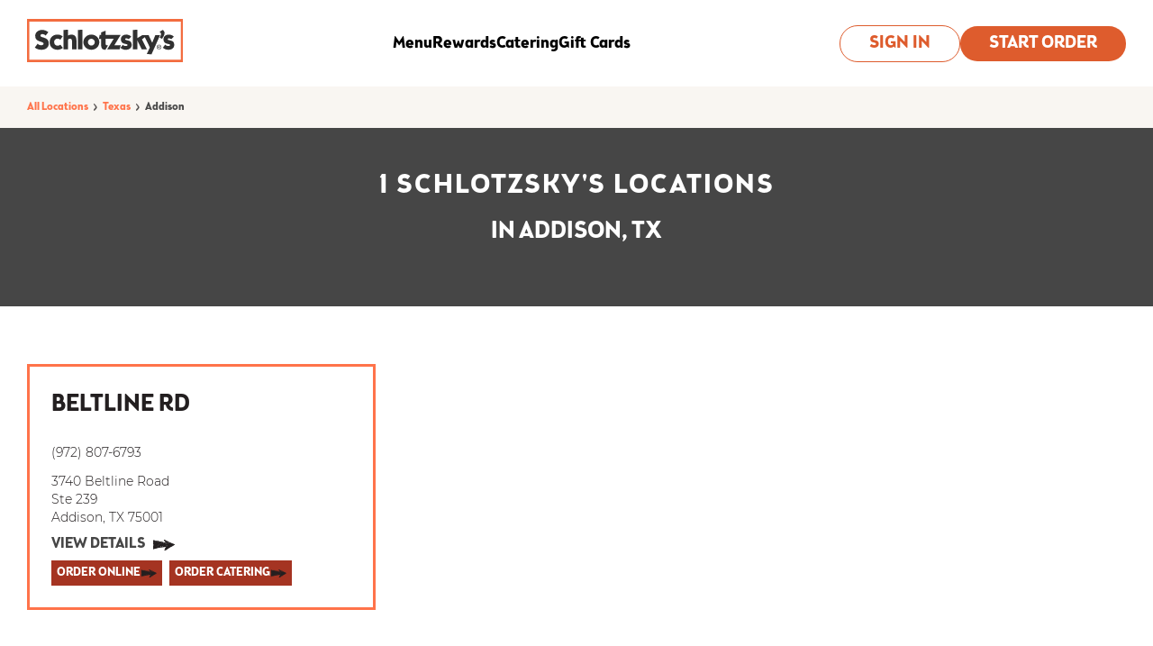

--- FILE ---
content_type: text/html; charset=utf-8
request_url: https://locations.schlotzskys.com/tx/addison
body_size: 18751
content:
<!doctype html><html id="yext-html" lang="en"><head><meta http-equiv="Content-Type" content="text/html; charset=utf-8"/><meta http-equiv="X-UA-Compatible" content="IE=edge"><link rel="dns-prefetch" href="//www.yext-pixel.com"><link rel="dns-prefetch" href="//a.cdnmktg.com"><link rel="dns-prefetch" href="//a.mktgcdn.com"><link rel="dns-prefetch" href="//dynl.mktgcdn.com"><link rel="dns-prefetch" href="//dynm.mktgcdn.com"><link rel="dns-prefetch" href="//www.google-analytics.com"><meta name="viewport" content="width=device-width, initial-scale=1, maximum-scale=5"><meta name="format-detection" content="telephone=no"><meta name="description" content="Browse all Schlotzsky&#39;s locations in Addison, TX to enjoy our soups, salads, sandwiches, flatbreads, and more. Learn more about catering, delivery, and ordering online. We also carry Cinnabon!"><meta name="keywords" content=""><meta property="og:title" content="Schlotzsky&#39;s Locations in Addison, TX | Best Sandwiches, Soups, Salads"><meta property="og:description" content="Browse all Schlotzsky&#39;s locations in Addison, TX to enjoy our soups, salads, sandwiches, flatbreads, and more. Learn more about catering, delivery, and ordering online. We also carry Cinnabon!"><meta property="og:image" content="https://locations.schlotzskys.com/permanent-b0b701/assets/images/locations.schlotzskys.com/logo.d5067283.svg"><meta property="og:type" content="website"><meta property="og:url" content="https://locations.schlotzskys.com/tx/addison"><meta name="twitter:card" content="summary"><link rel="canonical" href="https://locations.schlotzskys.com/tx/addison" /><title>Schlotzsky&#39;s Locations in Addison, TX | Best Sandwiches, Soups, Salads</title><link rel="icon" type="image/png" sizes="64x64" href="//dynl.mktgcdn.com/p/MBjTs5o9eVHkz3fUKQOtJ9Po7Jcg9XERYGr2JiWjbzM/310x310.png"><script>window.Yext = (function(Yext){Yext["baseUrl"] = "../"; return Yext;})(window.Yext || {});</script><script>window.Yext = (function(Yext){Yext["locale"] = "en"; return Yext;})(window.Yext || {});</script><script type="text/data" id="monitoring-data">{"isStaging":false,"siteDomain":"locations.schlotzskys.com","siteId":17433,"soyTemplateName":"directory.locationList"}</script><script>window.yextAnalyticsEnabled=true;window.enableYextAnalytics=window.enableYextAnalytics||function(){window.yextAnalyticsEnabled=true};</script><link rel="preload" as="style" onload="this.onload=null;this.rel='stylesheet'" type="text/css" href="https://assets.sitescdn.net/answers/answers.css"><script src="https://assets.sitescdn.net/answers-search-bar/v1.2/answerstemplates.compiled.min.js" async defer></script><script src="https://assets.sitescdn.net/answers/v1.7.1/answers.min.js" async defer></script><script>Yext.answersConfig = {searchConfig: {experienceKey: "schlotzskys-answers", redirectUrl: "../search"}};</script><style id="styles-c043c813-css">.c-hours:after,.c-hours:before{content:" ";display:table}.c-hours:after{clear:both}.c-hours-details-row.is-today.highlight-text{font-weight:700}.c-hours-details-row.is-today.highlight-background{background-color:#d8d8d8}.c-hours-details-row-day{padding-right:1.25rem}.c-hours-details-row-intervals-instance{display:block}.c-hours-details-opentoday{display:none}.c-hours-today{display:block}.c-hours-today-details-row{display:none}.c-hours-today-details-row.is-today{display:block}.c-hours-collapse .c-hours-toggle,.c-hours-today-day-hours,.c-hours-today-day-hours-interval-separator,.c-hours-today-day-hours-intervals-instance{display:inline-block}.c-hours-collapse .c-hours-toggle:after{content:"";font-family:FontAwesome;font-size:inherit;display:inline-block;-webkit-transform:rotateX(180deg);transform:rotateX(180deg);-webkit-transition:-webkit-transform .5s;transition:-webkit-transform .5s;transition:transform .5s;transition:transform .5s,-webkit-transform .5s;vertical-align:middle;margin-left:1ex}.c-hours-collapse .c-hours-toggle.collapsed:after{-webkit-transform:rotate(0);transform:rotate(0)}.c-hours-collapse .c-hours-today,.c-hours-collapse .c-hours-today-details-row.is-today{display:inline-block}@media (max-width:47.9375rem){.Phone-display--withLink{display:none}}@media (min-width:48rem){.Phone-linkWrapper{display:none}}.Footer--ace .icon{height:2.75rem;width:2.75rem}.Footer--ace .Footer-linksWrapper{display:-webkit-box;display:-ms-flexbox;display:flex;-webkit-box-pack:justify;-ms-flex-pack:justify;justify-content:space-between;-webkit-box-align:center;-ms-flex-align:center;align-items:center;-webkit-box-orient:vertical;-webkit-box-direction:normal;-ms-flex-direction:column;flex-direction:column;text-align:center}@media (min-width:62rem){.Footer--ace .Footer-linksWrapper{-webkit-box-orient:horizontal;-webkit-box-direction:normal;-ms-flex-direction:row;flex-direction:row;-webkit-box-align:start;-ms-flex-align:start;align-items:flex-start;text-align:left}}.Footer--ace .Footer-social{display:-webkit-box;display:-ms-flexbox;display:flex;-webkit-box-align:center;-ms-flex-align:center;align-items:center;-ms-flex-negative:0;flex-shrink:0}.Footer--ace .Footer-links{display:-webkit-box;display:-ms-flexbox;display:flex;-webkit-box-orient:vertical;-webkit-box-direction:normal;-ms-flex-direction:column;flex-direction:column;-ms-flex-wrap:wrap;flex-wrap:wrap}@media (min-width:62rem){.Footer--ace .Footer-links{-webkit-box-orient:horizontal;-webkit-box-direction:normal;-ms-flex-direction:row;flex-direction:row;-webkit-box-align:center;-ms-flex-align:center;align-items:center}}.Footer--ace .Footer-text{text-align:center}@media (min-width:62rem){.Footer--ace .Footer-text{text-align:left}}.Footer--mobile .Footer-linksWrapper{-webkit-box-pack:justify;-ms-flex-pack:justify;justify-content:space-between;-webkit-box-orient:vertical;-webkit-box-direction:normal;-ms-flex-direction:column;flex-direction:column;text-align:center}.Footer--mobile .Footer-linksWrapper,.Footer--mobile .Footer-social{display:-webkit-box;display:-ms-flexbox;display:flex;-webkit-box-align:center;-ms-flex-align:center;align-items:center}.Footer--mobile .Footer-social{-ms-flex-negative:0;flex-shrink:0}.Footer--mobile .Footer-links{display:-webkit-box;display:-ms-flexbox;display:flex;-webkit-box-orient:vertical;-webkit-box-direction:normal;-ms-flex-direction:column;flex-direction:column;-ms-flex-wrap:wrap;flex-wrap:wrap}.Footer--mobile .Footer-text{text-align:center}.Header{display:-webkit-box;display:-ms-flexbox;display:flex;-ms-flex-negative:0;flex-shrink:0;height:6.25rem}@media (max-width:47.9375rem){.Header{height:4rem}}.Header-wrapper{display:-webkit-box;display:-ms-flexbox;display:flex;height:6.25rem;width:100%;background-color:#ff734a;z-index:5}@media (max-width:47.9375rem){.Header-wrapper{position:relative;height:4rem}}.Header.is-open .Header-wrapper{position:fixed;top:0}.Header-container{height:100%;position:relative}.Header-main{display:-webkit-box;display:-ms-flexbox;display:flex;-webkit-box-pack:justify;-ms-flex-pack:justify;justify-content:space-between;-webkit-box-align:center;-ms-flex-align:center;align-items:center;height:100%}@media (min-width:48rem){.Header-main{position:relative}}@media (max-width:47.9375rem){.Header-main--left{-webkit-box-pack:start;-ms-flex-pack:start;justify-content:flex-start}}@media (max-width:47.9375rem){.Header-main--right{-webkit-box-pack:end;-ms-flex-pack:end;justify-content:flex-end}}.Header-overlay{display:none;position:fixed;top:0;right:0;bottom:0;left:0;z-index:4;opacity:0;width:100%;height:100%;background-color:#555;-webkit-transition:opacity .3s ease;transition:opacity .3s ease}.Header-overlay:focus{-webkit-box-shadow:inset 0 0 1.5em #ff734a;box-shadow:inset 0 0 1.5em #ff734a}.Header-overlay.is-visible{display:block}.Header.is-open .Header-overlay{opacity:1}@media (max-width:47.9375rem){.Header-content{height:0;position:absolute;top:6.25rem;left:0;right:0;width:100%;background-color:#fff;overflow:hidden;-webkit-transition:height .3s ease;transition:height .3s ease}}.Header-logoLink,.Header-logoWrapper{display:-webkit-inline-box;display:-ms-inline-flexbox;display:inline-flex}@media (max-width:47.9375rem){.Header-logoWrapper--centered{position:absolute;left:50%;-webkit-transform:translateX(-50%);transform:translateX(-50%)}}.Header-logoImage{height:3rem;width:3rem}.Header-menu{display:-webkit-box;display:-ms-flexbox;display:flex}@media (max-width:47.9375rem){.Header-menu{-webkit-box-orient:vertical;-webkit-box-direction:normal;-ms-flex-direction:column;flex-direction:column}}.Header-menuItem{display:-webkit-box;display:-ms-flexbox;display:flex}@media (max-width:47.9375rem){.Header-menuItem:not(:last-child){border-bottom:.0625rem solid #666}}@media (min-width:48rem){.Header-menuItem:not(:last-child){padding-right:2rem}}@media (max-width:47.9375rem){.Header-link{width:100%;padding:1rem}}@media (max-width:47.9375rem){.Header-toggle{display:-webkit-box;display:-ms-flexbox;display:flex}}@media (max-width:47.9375rem){.Header-toggleIcon{position:relative;top:.1875rem;height:1.5625rem;width:1.5625rem}}.Header-menuBar{display:block;position:absolute;left:0;height:.1875rem;width:100%;background:#fff;border-radius:0;opacity:1;-webkit-transform:rotate(0deg);transform:rotate(0deg);-webkit-transition:.3s ease-in-out;transition:.3s ease-in-out}.Header-menuBar:first-child{top:0}.Header-menuBar:nth-child(2),.Header-menuBar:nth-child(3){top:.5rem}.Header-menuBar:nth-child(4){top:1rem}.Header.is-open .Header-menuBar:first-child,.Header.is-open .Header-menuBar:nth-child(4){top:.5rem;width:0;left:50%}.Header.is-open .Header-menuBar:nth-child(2){-webkit-transform:rotate(45deg);transform:rotate(45deg)}.Header.is-open .Header-menuBar:nth-child(3){-webkit-transform:rotate(-45deg);transform:rotate(-45deg)}.u-header-open,.u-header-open body{position:fixed;overflow:hidden}.Heading--lead{font-size:2.25rem;line-height:1.17;font-family:Brooklyn Samuels Five,Helvetica,Arial,sans-serif;font-weight:700;color:#231f20;text-transform:uppercase;letter-spacing:0;display:inline;text-decoration:none;background-image:-webkit-gradient(linear,left top,left bottom,from(#ff734a),to(#ff734a));background-image:linear-gradient(#ff734a,#ff734a);background-position:0 100%;background-repeat:no-repeat;background-size:100% .1875rem}@media (min-width:48rem){.Heading--lead{font-size:3.125rem;line-height:1;letter-spacing:0}}.Heading--lead:hover{color:#231f20;background-size:0 .1875rem}.Heading--head{font-size:1.875rem;line-height:1.13}.Heading--head,.Heading--sub{font-family:Brooklyn Samuels Five,Helvetica,Arial,sans-serif;font-weight:700;color:#231f20;text-transform:uppercase;letter-spacing:0}.Heading--sub{font-size:1.625rem;line-height:1.46}.Heading--rib{font-size:1rem;line-height:1.25;font-family:Trade Gothic LT Std,Helvetica,Arial,sans-serif}.Heading--directory,.Heading--rib{font-weight:700;color:#231f20;text-transform:uppercase}.Heading--directory{font-size:1.875rem;line-height:1.13;letter-spacing:0;letter-spacing:.125rem}.Heading--directory,.Link--primary{font-family:Brooklyn Samuels Five,Helvetica,Arial,sans-serif}.Link--primary{font-size:1rem;line-height:1;font-weight:700;color:#464646;display:-webkit-box;display:-ms-flexbox;display:flex;-webkit-box-align:center;-ms-flex-align:center;align-items:center;text-transform:uppercase}.Link--primary .Link-text{border-bottom:.125rem solid transparent}.Link--primary:hover .Link-text{border-bottom:.125rem solid #ff734a;color:#464646}.Link--primary:focus .Link-text{outline:.125rem solid #40c2cc}.Link--primary:active .Link-text,.Link--primary:focus .Link-text{border-bottom:.125rem solid transparent;color:#464646}.Link--header{font-size:1.25rem;line-height:1.25;font-family:Trade Gothic LT Std Cn,Helvetica,Arial,sans-serif;font-weight:700;color:#fff;display:-webkit-box;display:-ms-flexbox;display:flex;-webkit-box-align:center;-ms-flex-align:center;align-items:center;border-bottom:.1875rem solid transparent;text-align:center;text-transform:uppercase;padding:1rem}@media (min-width:48rem){.Link--header{color:#464646;padding:0 1.5rem}.Link--header:active,.Link--header:focus,.Link--header:hover{border-bottom:.1875rem solid #65a018;color:#464646}.Link--header:focus{outline:none}}.Link--breadcrumb{font-size:.75rem;line-height:1.17;font-family:Brooklyn Samuels Five,Helvetica,Arial,sans-serif;font-weight:700;color:#ff734a;display:-webkit-box;display:-ms-flexbox;display:flex;-webkit-box-align:center;-ms-flex-align:center;align-items:center;text-transform:none;text-decoration:none}.Link--breadcrumb:hover{color:#ff734a;text-decoration:underline}.Link--breadcrumb:focus{color:#ff734a;text-decoration:none;outline:.125rem solid #40c2cc}.Link--breadcrumb:active{color:#494949;text-decoration:none}.Link--directoryList{font-size:1rem;line-height:1.38;font-family:Brooklyn Samuels Five,Helvetica,Arial,sans-serif;font-weight:500;color:#ff734a;display:-webkit-box;display:-ms-flexbox;display:flex;-webkit-box-align:center;-ms-flex-align:center;align-items:center;text-transform:none;text-decoration:none;margin:0 0 1rem}.Link--directoryList:hover{color:#ff734a;text-decoration:underline}.Link--directoryList:focus{color:#ff734a;text-decoration:none;outline:.125rem solid #a53422}.Link--directoryList:active{color:#ff734a;text-decoration:underline}.Link--body{font-size:1rem;line-height:1.38;font-family:Gotham,Helvetica,Arial,sans-serif;font-weight:300;color:#494949;display:-webkit-box;display:-ms-flexbox;display:flex;-webkit-box-align:center;-ms-flex-align:center;align-items:center}.Link--body .c-AddressRow,.Link--body.Catering-emailLink,.Link--body.Phone-link{display:inline;text-decoration:none;background-image:-webkit-gradient(linear,left top,left bottom,from(#ff734a),to(#ff734a));background-image:linear-gradient(#ff734a,#ff734a);background-position:0 100%;background-repeat:no-repeat;background-size:100% .0625rem}.Link--body:active .c-AddressRow,.Link--body:active.Catering-emailLink,.Link--body:active.Phone-link,.Link--body:focus .c-AddressRow,.Link--body:focus.Catering-emailLink,.Link--body:focus.Phone-link,.Link--body:hover .c-AddressRow,.Link--body:hover.Catering-emailLink,.Link--body:hover.Phone-link{color:#494949;background-size:0 .0625rem}.Link-icons{display:-webkit-box;display:-ms-flexbox;display:flex;-ms-flex-wrap:nowrap;flex-wrap:nowrap;-webkit-box-pack:start;-ms-flex-pack:start;justify-content:flex-start;-webkit-box-align:center;-ms-flex-align:center;align-items:center}.Link-icon{margin-left:.5rem}.Button--primary{font-size:1.375rem;line-height:1.5;font-family:Brooklyn Samuels Five,Helvetica,Arial,sans-serif;font-weight:700;text-align:left;display:-webkit-box;display:-ms-flexbox;display:flex;-webkit-box-pack:justify;-ms-flex-pack:justify;justify-content:space-between;-webkit-box-align:center;-ms-flex-align:center;align-items:center;-webkit-box-shadow:none;box-shadow:none;padding:.25rem .625rem;border-radius:0;color:#fff;background-color:#a53422;border:.125rem solid #a53422}.Button--primary:hover{color:#a53422;background-color:#fff}.Button--primary:focus{color:#fff;background-color:#a53422}.Button--primary:active{color:#a53422;background-color:#fff}.Button--secondary{font-size:1.375rem;line-height:1.5;font-family:Brooklyn Samuels Five,Helvetica,Arial,sans-serif;font-weight:700;text-align:left;display:-webkit-box;display:-ms-flexbox;display:flex;-webkit-box-pack:justify;-ms-flex-pack:justify;justify-content:space-between;-webkit-box-align:center;-ms-flex-align:center;align-items:center;-webkit-box-shadow:none;box-shadow:none;padding:.25rem .625rem;border-radius:0;background-color:#65a018;border:.125rem solid #65a018}.Button--secondary:hover{color:#65a018;background-color:#fff}.Button--secondary:focus{color:#fff;background-color:#65a018}.Button--secondary:active{color:#65a018;background-color:#fff}.Button-icons{-ms-flex-wrap:nowrap;flex-wrap:nowrap;-webkit-box-pack:start;-ms-flex-pack:start;justify-content:flex-start;-webkit-box-align:center;-ms-flex-align:center;align-items:center}.Button-icons,.Button-image{display:-webkit-box;display:-ms-flexbox;display:flex}.Button-externalIcon,.Button-goIcon{margin-left:.5rem}.Button:hover .Button-chevron:not(.Button-chevron--hovered):not(.Button-chevron--alwaysShow),.Button:hover .Button-externalIcon:not(.Button-externalIcon--hovered):not(.Button-externalIcon--alwaysShow),.Button:not(:hover) .Button-chevron--hovered,.Button:not(:hover) .Button-externalIcon--hovered{display:none}.TeaserButton--primary{font-size:.8125rem;line-height:"normal";font-family:Brooklyn Samuels Five,Helvetica,Arial,sans-serif;font-weight:700;text-transform:uppercase;text-align:left;display:-webkit-box;-webkit-box-pack:justify;-ms-flex-pack:justify;justify-content:space-between;-webkit-box-align:center;-ms-flex-align:center;align-items:center;-webkit-box-shadow:none;box-shadow:none;padding:.25rem;border-radius:0;margin-right:.5rem;margin-top:.5rem;color:#fff;background-color:#a53422;border:.125rem solid #a53422}.TeaserButton--primary:focus{outline:.125rem solid #40c2cc}.TeaserButton--primary:hover{color:#a53422;background-color:#fff}.TeaserButton--primary:focus{color:#fff;background-color:#a53422}.TeaserButton--primary:active{color:#a53422;background-color:#fff}.TeaserButton--secondary{font-size:.8125rem;line-height:"normal";font-family:Brooklyn Samuels Five,Helvetica,Arial,sans-serif;font-weight:700;text-transform:uppercase;text-align:left;display:-webkit-box;-webkit-box-pack:justify;-ms-flex-pack:justify;justify-content:space-between;-webkit-box-align:center;-ms-flex-align:center;align-items:center;-webkit-box-shadow:none;box-shadow:none;padding:.25rem;border-radius:0;margin-right:.5rem;margin-top:.5rem;color:#fff;background-color:#65a018;border:.125rem solid #65a018}.TeaserButton--secondary:focus{outline:.125rem solid #40c2cc}.TeaserButton--secondary:hover{color:#65a018;background-color:#fff}.TeaserButton--secondary:focus{color:#fff;background-color:#65a018}.TeaserButton--secondary:active{color:#65a018;background-color:#fff}.TeaserButton-icons{-ms-flex-wrap:nowrap;flex-wrap:nowrap;-webkit-box-pack:start;-ms-flex-pack:start;justify-content:flex-start;-webkit-box-align:center;-ms-flex-align:center;align-items:center}.TeaserButton-icons,.TeaserButton-image{display:-webkit-box;display:-ms-flexbox;display:flex}.TeaserButton-externalIcon,.TeaserButton-goIcon{margin-left:.5rem}.TeaserButton:hover .Button-chevron:not(.Button-chevron--hovered):not(.Button-chevron--alwaysShow),.TeaserButton:hover .Button-externalIcon:not(.Button-externalIcon--hovered):not(.Button-externalIcon--alwaysShow),.TeaserButton:not(:hover) .Button-chevron--hovered,.TeaserButton:not(:hover) .Button-externalIcon--hovered{display:none}.Text--body,.Text--bodyBold{font-size:.875rem;line-height:1.43;font-family:Montserrat,Helvetica,Arial,sans-serif;color:#231f20;font-weight:300;text-transform:none}.Text--bodyBold{font-weight:700}.Text--large,.Text--largeBold{font-size:1rem;line-height:1.5;font-family:Montserrat,Helvetica,Arial,sans-serif;color:#231f20;font-weight:300;text-transform:none}.Text--largeBold{font-weight:700}.Text--small,.Text--smallBold{font-size:.75rem;line-height:1.5;font-family:Montserrat,Helvetica,Arial,sans-serif;color:#231f20;font-weight:300;text-transform:none}.Text--smallBold{font-weight:700}.Teaser{display:-webkit-box;display:-ms-flexbox;display:flex;-webkit-box-orient:vertical;-webkit-box-direction:normal;-ms-flex-direction:column;flex-direction:column;-webkit-box-align:start;-ms-flex-align:start;align-items:flex-start;padding:1.5rem;border:.1875rem solid #ff734a;height:100%}.Teaser-title{font-size:1.625rem;line-height:1.46;font-family:Brooklyn Samuels Five,Helvetica,Arial,sans-serif;font-weight:700;text-transform:uppercase;letter-spacing:0;color:#231f20;padding-bottom:.75rem}.Teaser-open{display:-webkit-box;display:-ms-flexbox;display:flex;-webkit-box-align:center;-ms-flex-align:center;align-items:center}.Teaser-address,.Teaser-open{font-size:.875rem;line-height:1.43;font-family:Montserrat,Helvetica,Arial,sans-serif;color:#231f20;font-weight:300;text-transform:none;padding-bottom:.75rem}.Teaser-address--hideStreet .c-address-street-1,.Teaser-address--hideStreet .c-address-street-2{display:none}.Teaser-link{font-size:1rem;line-height:1;font-family:Brooklyn Samuels Five,Helvetica,Arial,sans-serif;font-weight:700;color:#464646;display:-webkit-box;display:-ms-flexbox;display:flex;-webkit-box-align:center;-ms-flex-align:center;align-items:center;text-transform:uppercase}.Teaser-link .Link-text{border-bottom:.125rem solid transparent}.Teaser-link:hover .Link-text{border-bottom:.125rem solid #ff734a;color:#464646}.Teaser-link:focus .Link-text{outline:.125rem solid #40c2cc}.Teaser-link:active .Link-text,.Teaser-link:focus .Link-text{border-bottom:.125rem solid transparent;color:#464646}.Teaser-notificationbanner{font-size:.75rem;line-height:1.5;font-family:Montserrat,Helvetica,Arial,sans-serif;color:#231f20;font-weight:300;text-transform:none;font-weight:700;display:-webkit-box;display:-ms-flexbox;display:flex;-webkit-box-align:center;-ms-flex-align:center;align-items:center;border:.125rem solid #40c2cc;padding:.75rem;margin-bottom:1rem;max-width:30.625rem}.Teaser-notificationbannerIcon{margin-right:.5rem}.Teaser .Hours-statusText--current{font-size:1rem;line-height:1.5;font-family:Montserrat,Helvetica,Arial,sans-serif;color:#231f20;font-weight:300;text-transform:none;font-weight:700;font-family:Brooklyn Samuels Five,Helvetica,Arial,sans-serif}.Teaser .Phone-display{font-size:.875rem;line-height:1.43;font-family:Montserrat,Helvetica,Arial,sans-serif;color:#231f20;font-weight:300;text-transform:none;padding-bottom:.75rem}.Teaser .Phone-linkWrapper{padding-bottom:.75rem}.Teaser .Phone-link{font-size:1rem;line-height:1.38;font-family:Gotham,Helvetica,Arial,sans-serif;font-weight:300;color:#494949;display:-webkit-box;display:-ms-flexbox;display:flex;-webkit-box-align:center;-ms-flex-align:center;align-items:center}.Teaser .Phone-link .c-AddressRow,.Teaser .Phone-link.Catering-emailLink,.Teaser .Phone-link.Phone-link{display:inline;text-decoration:none;background-image:-webkit-gradient(linear,left top,left bottom,from(#ff734a),to(#ff734a));background-image:linear-gradient(#ff734a,#ff734a);background-position:0 100%;background-repeat:no-repeat;background-size:100% .0625rem}.Teaser .Phone-link:active .c-AddressRow,.Teaser .Phone-link:active.Catering-emailLink,.Teaser .Phone-link:active.Phone-link,.Teaser .Phone-link:focus .c-AddressRow,.Teaser .Phone-link:focus.Catering-emailLink,.Teaser .Phone-link:focus.Phone-link,.Teaser .Phone-link:hover .c-AddressRow,.Teaser .Phone-link:hover.Catering-emailLink,.Teaser .Phone-link:hover.Phone-link{color:#494949;background-size:0 .0625rem}.Teaser .c-AddressRow:last-child{display:none}.Teaser-ctaWrapper{display:-webkit-box;display:-ms-flexbox;display:flex;-ms-flex-wrap:wrap;flex-wrap:wrap}.Teaser-ctaWrapper .Button{white-space:nowrap}.Teaser-cta1{font-size:1.375rem;line-height:2.54;font-family:Brooklyn Samuels Five,Helvetica,Arial,sans-serif;font-weight:700;text-transform:uppercase;text-align:left;display:-webkit-box;display:-ms-flexbox;display:flex;-webkit-box-pack:justify;-ms-flex-pack:justify;justify-content:space-between;-webkit-box-align:center;-ms-flex-align:center;align-items:center;-webkit-box-shadow:none;box-shadow:none;padding:.25rem .625rem;border-radius:0;color:#fff;background-color:#a53422;border:.125rem solid #a53422;font-size:.8125rem;margin-top:.5rem;margin-right:.5rem}.Teaser-cta1:focus{outline:.125rem solid #40c2cc}.Teaser-cta1:hover{color:#a53422;background-color:#fff}.Teaser-cta1:focus{color:#fff;background-color:#a53422}.Teaser-cta1:active{color:#a53422;background-color:#fff}.Teaser-cta2{font-size:1.375rem;line-height:2.54;font-family:Brooklyn Samuels Five,Helvetica,Arial,sans-serif;font-weight:700;text-transform:uppercase;text-align:left;display:-webkit-box;display:-ms-flexbox;display:flex;-webkit-box-pack:justify;-ms-flex-pack:justify;justify-content:space-between;-webkit-box-align:center;-ms-flex-align:center;align-items:center;-webkit-box-shadow:none;box-shadow:none;padding:.25rem .625rem;border-radius:0;color:#fff;background-color:#a53422;border:.125rem solid #a53422;font-size:.8125rem;margin-top:.5rem}.Teaser-cta2:focus{outline:.125rem solid #40c2cc}.Teaser-cta2:hover{color:#a53422;background-color:#fff}.Teaser-cta2:focus{color:#fff;background-color:#a53422}.Teaser-cta2:active{color:#a53422;background-color:#fff}.ResultList-item{border-bottom:.0625rem solid #666;padding:1rem}.ResultList-item:first-child{border-top:.0625rem solid #666}@media (min-width:62rem){.ResultList-item.is-hovered,.ResultList-item:hover{background-color:#f7f7f7}}@media (min-width:62rem){.ResultList-item.is-selected{background-color:#b7b7b7}}@media (min-width:62rem){.ResultList-item--ordered{counter-increment:resultCount;position:relative;padding-left:4rem}.ResultList-item--ordered:before{content:counter(resultCount,decimal);position:absolute;left:2rem}}.Breadcrumbs{background-color:#f9f6f2}.Breadcrumbs-container{padding-top:1rem}.Breadcrumbs-list{-ms-flex-wrap:wrap;flex-wrap:wrap}.Breadcrumbs-item,.Breadcrumbs-list{display:-webkit-box;display:-ms-flexbox;display:flex}.Breadcrumbs-item{margin-bottom:1rem}.Breadcrumbs-item:last-child{font-size:.75rem;line-height:1.17;font-family:Brooklyn Samuels Five,Helvetica,Arial,sans-serif;font-weight:700;color:#ff734a;display:-webkit-box;display:-ms-flexbox;display:flex;-webkit-box-align:center;-ms-flex-align:center;align-items:center;text-transform:none;text-decoration:none;color:#494949}.Breadcrumbs-item:last-child:hover{color:#ff734a;text-decoration:underline}.Breadcrumbs-item:last-child:focus{color:#ff734a;text-decoration:none;outline:.125rem solid #40c2cc}.Breadcrumbs-item:last-child:active{color:#494949;text-decoration:none}.Breadcrumbs-item:last-child:focus,.Breadcrumbs-item:last-child:hover{color:#494949;text-decoration:none;outline:none}.Breadcrumbs-link{font-size:.75rem;line-height:1.17;font-family:Brooklyn Samuels Five,Helvetica,Arial,sans-serif;font-weight:700;color:#ff734a;display:-webkit-box;display:-ms-flexbox;display:flex;-webkit-box-align:center;-ms-flex-align:center;align-items:center;text-transform:none;text-decoration:none}.Breadcrumbs-link:hover{color:#ff734a;text-decoration:underline}.Breadcrumbs-link:focus{color:#ff734a;text-decoration:none;outline:.125rem solid #40c2cc}.Breadcrumbs-link:active{color:#494949;text-decoration:none}.Breadcrumbs-separator{display:-webkit-box;display:-ms-flexbox;display:flex;-webkit-box-pack:center;-ms-flex-pack:center;justify-content:center;-webkit-box-align:center;-ms-flex-align:center;align-items:center;padding-left:.25rem;padding-right:.25rem}.Breadcrumbs-separatorIcon{width:.5rem;height:.5rem}.NotificationBanner{background-color:#ff734a;z-index:99}.NotificationBanner-row{display:-webkit-box;display:-ms-flexbox;display:flex;-webkit-box-pack:center;-ms-flex-pack:center;justify-content:center;-webkit-box-align:center;-ms-flex-align:center;align-items:center}.NotificationBanner-content{padding-top:.5rem;padding-bottom:.5rem}@media (min-width:48rem){.NotificationBanner-content{padding-top:.75rem;padding-bottom:.75rem}}.NotificationBanner-cta,.NotificationBanner-description{font-size:.75rem;line-height:1.5;font-family:Montserrat,Helvetica,Arial,sans-serif;font-weight:300;text-transform:none;color:#fff}.NotificationBanner-cta{text-decoration:underline}.NotificationBanner-cta:hover{text-decoration:none}.Header{position:relative}.Header-link:hover .Header-externalIcon:not(.Header-externalIcon--hovered):not(.Header-externalIcon--alwaysShow),.Header-link:hover .Header-linkIcon:not(.Header-linkIcon--hovered):not(.Header-linkIcon--alwaysShow),.Header-link:not(:hover) .Header-externalIcon--hovered,.Header-link:not(:hover) .Header-linkIcon--hovered{display:none}.Header-linkIcon{width:.875rem;height:.875rem}.Header-searchBar{float:right;width:30rem;margin-bottom:1rem}.Header-searchBar .yxt-SearchBar-form{height:2rem}@media (max-width:61.9375rem){.Header-searchBar{display:none}}.Header.is-open .Header-toggleOpen,.Header:not(.is-open) .Header-toggleClose{display:none}.Header.is-open .Header-wrapper{position:absolute}@media (min-width:48rem){.Main{display:-webkit-box;display:-ms-flexbox;display:flex;-ms-flex-wrap:wrap;flex-wrap:wrap;-webkit-box-orient:vertical;-webkit-box-direction:normal;-ms-flex-direction:column;flex-direction:column;-webkit-box-flex:1;-ms-flex-positive:1;flex-grow:1;-ms-flex-negative:0;flex-shrink:0}.Main-breadCrumbs{-webkit-box-ordinal-group:-98;-ms-flex-order:-99;order:-99}}.Footer{-ms-flex-negative:0;flex-shrink:0}.Footer-privacyChoiceImg{width:1.8125rem;height:.875rem;position:relative;top:-.125rem;left:.25rem}.HeaderNew{display:-webkit-box;display:-ms-flexbox;display:flex;-webkit-box-orient:horizontal;-webkit-box-direction:normal;-ms-flex-direction:row;flex-direction:row;-webkit-box-pack:justify;-ms-flex-pack:justify;justify-content:space-between;-webkit-box-align:center;-ms-flex-align:center;align-items:center;height:6rem;padding-left:1rem;padding-right:1rem}@media (min-width:62rem){.HeaderNew{padding-left:4.5rem;padding-right:4.5rem}}.HeaderNew-logoContainer{display:-webkit-box;display:-ms-flexbox;display:flex;-webkit-box-pack:center;-ms-flex-pack:center;justify-content:center;-webkit-box-align:center;-ms-flex-align:center;align-items:center;overflow:hidden}.HeaderNew-logo{width:8.125rem;height:2.25rem;-o-object-fit:contain;object-fit:contain;-o-object-position:center;object-position:center}@media (min-width:62rem){.HeaderNew-logo{width:10.8125rem;height:4rem}}.HeaderNew-linksContainer{display:-webkit-box;display:-ms-flexbox;display:flex;-webkit-box-pack:center;-ms-flex-pack:center;justify-content:center;-webkit-box-orient:vertical;-webkit-box-direction:normal;-ms-flex-direction:column;flex-direction:column;-webkit-box-align:start;-ms-flex-align:start;align-items:flex-start;gap:0}@media (min-width:62rem){.HeaderNew-linksContainer{-webkit-box-orient:horizontal;-webkit-box-direction:normal;-ms-flex-direction:row;flex-direction:row;-webkit-box-align:center;-ms-flex-align:center;align-items:center;gap:2rem}}.HeaderNew-link{font-size:1.125rem;font-weight:700;text-transform:titlecase}.HeaderNew-buttonsContainer{display:-webkit-box;display:-ms-flexbox;display:flex;-webkit-box-pack:center;-ms-flex-pack:center;justify-content:center;-webkit-box-orient:vertical;-webkit-box-direction:normal;-ms-flex-direction:column;flex-direction:column;-webkit-box-align:center;-ms-flex-align:center;align-items:center;gap:1rem;width:100%}@media (min-width:62rem){.HeaderNew-buttonsContainer{-webkit-box-orient:horizontal;-webkit-box-direction:normal;-ms-flex-direction:row;flex-direction:row;-webkit-box-align:center;-ms-flex-align:center;align-items:center;gap:1rem;width:-webkit-fit-content;width:-moz-fit-content;width:fit-content}}.HeaderNew-toggleButtonContainer{display:-webkit-box;display:-ms-flexbox;display:flex;-webkit-box-pack:center;-ms-flex-pack:center;justify-content:center;-webkit-box-align:center;-ms-flex-align:center;align-items:center;width:3rem;height:3rem}.HeaderNew-button{font-size:1.1875rem;height:48;font-weight:700;text-transform:uppercase;letter-spacing:2%;padding:.5rem 2rem;border-radius:3rem;cursor:pointer}.HeaderNew-button--primary{background-color:#de5c2d;color:#fff}.HeaderNew-button--secondary{background-color:#fff;color:#de5c2d;border:.0625rem solid #de5c2d}.HeaderNew-button--tertiary{font-size:.75rem;height:2rem;background-color:#000;color:#fff;padding:.625rem 1rem}.HeaderNew-button--mobile{width:100%;text-align:center}.HeaderNew-toggleButton,.HeaderNew-toggleIcon{width:3rem;height:3rem}.HeaderNew-toggleIcon{background-size:cover;cursor:pointer}.HeaderNew-mobileOverlay{position:fixed;top:0;left:0;width:100%;height:100%;background-color:#fff;z-index:1000;display:none;-webkit-box-orient:vertical;-webkit-box-direction:normal;-ms-flex-direction:column;flex-direction:column;-webkit-box-pack:start;-ms-flex-pack:start;justify-content:flex-start}.HeaderNew-mobileBar{-webkit-box-orient:horizontal;-ms-flex-direction:row;flex-direction:row;-webkit-box-pack:justify;-ms-flex-pack:justify;justify-content:space-between;-webkit-box-align:center;-ms-flex-align:center;align-items:center;height:6rem;padding-left:1rem;padding-right:1rem;width:100%}.HeaderNew-mobileBar,.HeaderNew-mobileContent{display:-webkit-box;display:-ms-flexbox;display:flex;-webkit-box-direction:normal}.HeaderNew-mobileContent{-webkit-box-orient:vertical;-ms-flex-direction:column;flex-direction:column;-webkit-box-pack:start;-ms-flex-pack:start;justify-content:flex-start;padding:1rem;gap:0;overflow:scroll}.HeaderNew-mobileLinkContainer{padding:1.25rem 0;border-bottom:.0625rem solid #d4d4d4;width:100%;-webkit-box-pack:justify;-ms-flex-pack:justify;justify-content:space-between}.HeaderNew-mobileLinkContainer,.HeaderNew-mobileLinkLeft{display:-webkit-box;display:-ms-flexbox;display:flex;gap:1rem;-webkit-box-align:center;-ms-flex-align:center;align-items:center}.HeaderNew-mobileLinkLeft{-webkit-box-pack:start;-ms-flex-pack:start;justify-content:flex-start}.HeaderNew-mobileLinkIcon{height:1.5rem;padding-left:1rem}.HeaderNew-mobileChevron{-ms-flex-item-align:end;align-self:flex-end;padding-right:1rem;display:block}.HeaderNew-mobileNote{text-align:center;padding:2rem 2rem 1rem;font-weight:400}@media (max-width:61.9375rem){.header-hidden-mobile{display:none}}@media (max-width:61.9375rem){.header-hidden-desktop{display:-webkit-box;display:-ms-flexbox;display:flex}}@media (min-width:62rem){.header-hidden-desktop{display:none}}.sr-only{position:absolute;top:0;left:0;width:.0625rem;height:.0625rem;margin:-.0625rem;padding:0;overflow:hidden;clip:rect(0,0,0,0);border:0;white-space:nowrap;color:#000;background:#fff}.sr-only-focusable:active,.sr-only-focusable:focus{position:static;width:auto;height:auto;margin:0;overflow:visible;clip:auto}@media (max-width:47.9375rem){.u-mobile-header-hide{display:none}}@media (min-width:48rem){.u-desktop-header-hide{display:none}}body{-webkit-font-smoothing:antialiased;-moz-osx-font-smoothing:grayscale}.yxt-SearchBar{width:100%}@media (min-width:62rem){.yxt-SearchBar{max-width:30rem}}.yxt-SearchBar-container{border-radius:0}.yxt-SearchBar-form{border:.125rem solid #ff734a}.yxt-SearchBar-input{font-size:.875rem;line-height:1.43;font-family:Montserrat,Helvetica,Arial,sans-serif;color:#231f20;font-weight:300;text-transform:none;padding:.5rem}.yxt-SearchBar-input::-webkit-input-placeholder{opacity:.5}.yxt-SearchBar-input::-moz-placeholder{opacity:.5}.yxt-SearchBar-input:-ms-input-placeholder{opacity:.5}.yxt-SearchBar-input::-ms-input-placeholder{opacity:.5}.yxt-SearchBar-input::placeholder,.yxt-SearchBar-input:hover:not(:placeholder-shown){opacity:.5}.yxt-SearchBar-button{position:relative;background-color:#ff734a;border-left:.125rem solid #ff734a;padding-right:.5rem;padding-left:.5rem}.yxt-SearchBar-button:before{font-size:1rem;line-height:1;font-family:Brooklyn Samuels Five,Helvetica,Arial,sans-serif;font-weight:700;color:#464646;display:-webkit-box;display:-ms-flexbox;display:flex;-webkit-box-align:center;-ms-flex-align:center;align-items:center;text-transform:uppercase;content:"Go";color:#fff;margin-right:.5rem}.yxt-SearchBar-button:before .Link-text{border-bottom:.125rem solid transparent}.yxt-SearchBar-button:before:hover .Link-text{border-bottom:.125rem solid #ff734a;color:#464646}.yxt-SearchBar-button:before:focus .Link-text{outline:.125rem solid #40c2cc}.yxt-SearchBar-button:before:active .Link-text,.yxt-SearchBar-button:before:focus .Link-text{border-bottom:.125rem solid transparent;color:#464646}.yxt-SearchBar-button:after{background-image:url(../permanent-b0b701/assets/images/locations.moes.com/go-link.01bf4d68.svg);height:1.125rem;width:1.125rem}.yxt-SearchBar-button:hover{background-color:#fff}.yxt-SearchBar-AnimatedIcon{visibility:hidden;opacity:0;width:0}.yxt-SearchBar-button:hover:before{color:#ff734a}.yxt-AutoComplete-option{font-size:.875rem;line-height:1.43;font-family:Montserrat,Helvetica,Arial,sans-serif;color:#231f20;font-weight:300;text-transform:none;padding:.5rem}.Directory-row{display:-webkit-box;display:-ms-flexbox;display:flex;-ms-flex-wrap:wrap;flex-wrap:wrap}.Directory-titleRow{-webkit-box-pack:center;-ms-flex-pack:center;justify-content:center;background-color:#464646;padding-top:2rem;padding-bottom:2rem}@media (min-width:48rem){.Directory-titleRow{padding-top:3rem;padding-bottom:3rem}}.Directory-title{display:-webkit-box;display:-ms-flexbox;display:flex;-webkit-box-orient:vertical;-webkit-box-direction:normal;-ms-flex-direction:column;flex-direction:column;-webkit-box-align:center;-ms-flex-align:center;align-items:center}.Directory-mainTitle{font-size:1.875rem;line-height:1.13;letter-spacing:0;letter-spacing:.125rem;padding-bottom:1rem}.Directory-geo,.Directory-mainTitle{font-family:Brooklyn Samuels Five,Helvetica,Arial,sans-serif;font-weight:700;color:#231f20;text-transform:uppercase;text-align:center;color:#fff}.Directory-geo{font-size:1.625rem;line-height:1.46;letter-spacing:0}.Directory-content{width:100%;padding:2rem .9375rem}@media (min-width:48rem){.Directory-content{padding-left:1.875rem;padding-right:1.875rem}}@media (min-width:62rem){.Directory-content{padding-left:1.875rem;padding-right:1.875rem}}@media (min-width:90.0625rem){.Directory-content{margin-left:auto;margin-right:auto;width:90rem;padding-left:1.875rem;padding-right:1.875rem}}@media (min-width:48rem){.Directory-content{padding-top:4rem;padding-bottom:4rem}}@media (min-width:48rem) and (max-width:61.9375rem){.Directory-listLinks{-webkit-column-count:2;-moz-column-count:2;column-count:2}}@media (min-width:62rem) and (max-width:90rem){.Directory-listLinks{-webkit-column-count:3;-moz-column-count:3;column-count:3}}@media (min-width:90.0625rem){.Directory-listLinks{-webkit-column-count:4;-moz-column-count:4;column-count:4}}.Directory-listLink{font-size:1rem;line-height:1.38;font-family:Brooklyn Samuels Five,Helvetica,Arial,sans-serif;font-weight:500;color:#ff734a;display:-webkit-box;display:-ms-flexbox;display:flex;-webkit-box-align:center;-ms-flex-align:center;align-items:center;text-transform:none;text-decoration:none;margin:0 0 1rem;display:inline-block}.Directory-listLink:hover{color:#ff734a;text-decoration:underline}.Directory-listLink:focus{color:#ff734a;text-decoration:none;outline:.125rem solid #a53422}.Directory-listLink:active{color:#ff734a;text-decoration:underline}.Directory-listLink:after{display:inline-block;color:#222;content:attr(data-count);margin-left:1ch}.Directory-listTeasers{display:-webkit-box;display:-ms-flexbox;display:flex;margin-left:-.46875rem;margin-right:-.46875rem}@media (min-width:48rem){.Directory-listTeasers{margin-left:-.9375rem;margin-right:-.9375rem}}@media (min-width:62rem){.Directory-listTeasers{margin-left:-.9375rem;margin-right:-.9375rem}}@media (min-width:90.0625rem){.Directory-listTeasers{margin-left:-.9375rem;margin-right:-.9375rem}}@media (max-width:47.9375rem){.Directory-listTeasers{-webkit-box-orient:vertical;-webkit-box-direction:normal;-ms-flex-direction:column;flex-direction:column}}@media (min-width:48rem){.Directory-listTeasers{-ms-flex-wrap:wrap;flex-wrap:wrap}}.Directory-listTeaser{width:100%;padding-left:.46875rem;padding-right:.46875rem}@media (min-width:48rem) and (max-width:61.9375rem){.Directory-listTeaser{padding-left:.9375rem;padding-right:.9375rem}}@media (min-width:62rem) and (max-width:90rem){.Directory-listTeaser{padding-left:.9375rem;padding-right:.9375rem}}@media (min-width:90.0625rem){.Directory-listTeaser{padding-left:.9375rem;padding-right:.9375rem}}@media (max-width:47.9375rem){.Directory-listTeaser{margin-bottom:1.25rem}.Directory-listTeaser:last-child{margin-bottom:0}}@media (min-width:48rem){.Directory-listTeaser{margin-bottom:2rem}}@media (min-width:48rem) and (max-width:61.9375rem){.Directory-listTeaser{width:50%;padding-left:.46875rem;padding-right:.46875rem}}@media (min-width:48rem) and (max-width:61.9375rem) and (min-width:48rem) and (max-width:61.9375rem){.Directory-listTeaser{padding-left:.9375rem;padding-right:.9375rem}}@media (min-width:48rem) and (max-width:61.9375rem) and (min-width:62rem) and (max-width:90rem){.Directory-listTeaser{padding-left:.9375rem;padding-right:.9375rem}}@media (min-width:48rem) and (max-width:61.9375rem) and (min-width:90.0625rem){.Directory-listTeaser{padding-left:.9375rem;padding-right:.9375rem}}@media (min-width:62rem) and (max-width:90rem){.Directory-listTeaser{width:33.33333%;padding-left:.46875rem;padding-right:.46875rem}}@media (min-width:62rem) and (max-width:90rem) and (min-width:48rem) and (max-width:61.9375rem){.Directory-listTeaser{padding-left:.9375rem;padding-right:.9375rem}}@media (min-width:62rem) and (max-width:90rem) and (min-width:62rem) and (max-width:90rem){.Directory-listTeaser{padding-left:.9375rem;padding-right:.9375rem}}@media (min-width:62rem) and (max-width:90rem) and (min-width:90.0625rem){.Directory-listTeaser{padding-left:.9375rem;padding-right:.9375rem}}@media (min-width:90.0625rem){.Directory-listTeaser{width:25%;padding-left:.46875rem;padding-right:.46875rem}}@media (min-width:90.0625rem) and (min-width:48rem) and (max-width:61.9375rem){.Directory-listTeaser{padding-left:.9375rem;padding-right:.9375rem}}@media (min-width:90.0625rem) and (min-width:62rem) and (max-width:90rem){.Directory-listTeaser{padding-left:.9375rem;padding-right:.9375rem}}@media (min-width:90.0625rem) and (min-width:90.0625rem){.Directory-listTeaser{padding-left:.9375rem;padding-right:.9375rem}}.Directory-searchBar{width:100%;display:-webkit-box;display:-ms-flexbox;display:flex;-webkit-box-pack:center;-ms-flex-pack:center;justify-content:center;margin-top:1rem;padding:0 1rem}@font-face{font-family:Trade Gothic LT Std;src:url(../permanent-b0b701/assets/fonts/TradeGothicLTStd-Bold.bea02fb8.otf) format("opentype");font-weight:700;font-style:normal;font-display:swap}@font-face{font-family:Trade Gothic LT Std;src:url(../permanent-b0b701/assets/fonts/TradeGothicLTStd.1a0ff663.otf) format("opentype");font-weight:400;font-style:normal;font-display:swap}@font-face{font-family:Trade Gothic LT Std;src:url(../permanent-b0b701/assets/fonts/TradeGothicLTStd-Light.5fc1ece0.otf) format("opentype");font-weight:300;font-style:normal;font-display:swap}@font-face{font-family:Trade Gothic LT Std Cn;src:url(../permanent-b0b701/assets/fonts/TradeGothicLTStd-BdCn20.7341a355.otf) format("opentype");font-weight:700;font-style:normal;font-display:swap}@font-face{font-family:Gotham;src:url(../permanent-b0b701/assets/fonts/Gotham-Bold.19cbd08d.otf) format("opentype");font-weight:700;font-style:normal;font-display:swap}@font-face{font-family:Gotham;src:url(../permanent-b0b701/assets/fonts/Gotham-Medium.bcd733e6.otf) format("opentype");font-weight:500;font-style:normal;font-display:swap}@font-face{font-family:Gotham;src:url(../permanent-b0b701/assets/fonts/Gotham-Book.e37cf599.otf) format("opentype");font-weight:300;font-style:normal;font-display:swap}@font-face{font-family:Oleo Script;src:url(../permanent-b0b701/assets/fonts/OleoScript-Bold.9f2a6e39.ttf) format("truetype");font-weight:700;font-style:normal;font-display:swap}@font-face{font-family:Oleo Script;src:url(../permanent-b0b701/assets/fonts/OleoScript-Regular.858b876e.ttf) format("truetype");font-weight:400;font-style:normal;font-display:swap}@font-face{font-family:Montserrat;src:url(../permanent-b0b701/assets/fonts/Montserrat-Bold.079ca05d.ttf) format("truetype");font-weight:700;font-style:normal;font-display:swap}@font-face{font-family:Montserrat;src:url(../permanent-b0b701/assets/fonts/Montserrat-Medium.e2d60bc4.ttf) format("truetype");font-weight:500;font-style:normal;font-display:swap}@font-face{font-family:Montserrat;src:url(../permanent-b0b701/assets/fonts/Montserrat-Regular.3cd78665.ttf) format("truetype");font-weight:400;font-style:normal;font-display:swap}@font-face{font-family:Montserrat;src:url(../permanent-b0b701/assets/fonts/Montserrat-Light.02afb26f.ttf) format("truetype");font-weight:300;font-style:normal;font-display:swap}@font-face{font-family:Montserrat;src:url(../permanent-b0b701/assets/fonts/Montserrat-ExtraLight.62a749ca.ttf) format("truetype");font-weight:200;font-style:normal;font-display:swap}@font-face{font-family:NeutraText-Demi;src:url(../permanent-b0b701/assets/fonts/NeutraText-Demi.b23665ca.otf) format("opentype");font-weight:500;font-style:normal;font-display:swap}@font-face{font-family:Filson Soft;src:url(../permanent-b0b701/assets/fonts/FilsonSoft-Bold.b47c0857.otf) format("opentype");font-weight:700;font-style:normal;font-display:swap}@font-face{font-family:Filson Soft;src:url(../permanent-b0b701/assets/fonts/FilsonSoft-Regular.af15a502.otf) format("opentype");font-weight:400;font-style:normal;font-display:swap}@font-face{font-family:Charleston;src:url(../permanent-b0b701/assets/fonts/Charleston-Regular.26eb1363.otf) format("opentype");font-weight:400;font-style:normal;font-display:swap}@font-face{font-family:Bourton;src:url(../permanent-b0b701/assets/fonts/BourtonHandBase.01995456.otf) format("opentype");font-weight:400;font-style:normal;font-display:swap}@font-face{font-family:Brooklyn Samuels Five;src:url(../permanent-b0b701/assets/fonts/BrooklynSamuelsFive-Bold.649b1464.otf) format("opentype");font-weight:700;font-style:normal;font-display:swap}@font-face{font-family:Din;src:url(../permanent-b0b701/assets/fonts/DINOT-Bold.8c1f3d97.otf) format("opentype");font-weight:700;font-style:normal;font-display:swap}@font-face{font-family:Din;src:url(../permanent-b0b701/assets/fonts/DINOT-Medium.35bd55ee.otf) format("opentype");font-weight:500;font-style:normal;font-display:swap}@font-face{font-family:Din;src:url(../permanent-b0b701/assets/fonts/DINOT.fec36ea0.otf) format("opentype");font-weight:400;font-style:normal;font-display:swap}@font-face{font-family:Aromatica;src:url(../permanent-b0b701/assets/fonts/Aromatica-Script.4a99b423.otf) format("opentype");font-weight:400;font-style:normal;font-display:swap}@font-face{font-family:Klinic Slab;src:url(../permanent-b0b701/assets/fonts/KlinicSlab-Bold.152cefa0.otf) format("opentype");font-weight:700;font-style:normal;font-display:swap}@font-face{font-family:Klinic Slab;src:url(../permanent-b0b701/assets/fonts/KlinicSlab-Book.2418f94f.otf) format("opentype");font-weight:300;font-style:normal;font-display:swap}@font-face{font-family:Thirsty Script;src:url(../permanent-b0b701/assets/fonts/ThirstyScript-Bold.b1c7f2ca.otf) format("opentype");font-weight:700;font-style:normal;font-display:swap}@font-face{font-family:VCHenrietta;src:url(../permanent-b0b701/assets/fonts/VCHenrietta-Bold.eb7bf7af.woff) format("woff"),url(../permanent-b0b701/assets/fonts/VCHenrietta-Bold.73372c87.woff2) format("woff2"),url(../permanent-b0b701/assets/fonts/VCHenrietta-Bold.715b132b.otf) format("opentype");font-weight:700;font-style:normal}@font-face{font-family:VCHenrietta;src:url(../permanent-b0b701/assets/fonts/VCHenrietta-Regular.cc9f23cf.woff) format("woff"),url(../permanent-b0b701/assets/fonts/VCHenrietta-Regular.0c638f54.woff2) format("woff2"),url(../permanent-b0b701/assets/fonts/VCHenrietta-Regular.03d1c329.otf) format("opentype");font-weight:400;font-style:normal}@font-face{font-family:VCHenrietta;src:url(../permanent-b0b701/assets/fonts/VCHenrietta-Light.c57517cd.woff) format("woff"),url(../permanent-b0b701/assets/fonts/VCHenrietta-Light.938f121b.woff2) format("woff2"),url(../permanent-b0b701/assets/fonts/VCHenrietta-Light.c7849e11.otf) format("opentype");font-weight:400;font-style:normal}@font-face{font-family:VCHenrietta;src:url(../permanent-b0b701/assets/fonts/VCHenrietta-Medium.b12c7ad7.woff) format("woff"),url(../permanent-b0b701/assets/fonts/VCHenrietta-Medium.2ee5abce.woff2) format("woff2"),url(../permanent-b0b701/assets/fonts/VCHenrietta-Medium.e4c1204c.otf) format("opentype");font-weight:500;font-style:normal}@font-face{font-family:VCHenrietta;src:url(../permanent-b0b701/assets/fonts/VCHenrietta-SemiBold.e79ba43f.woff) format("woff"),url(../permanent-b0b701/assets/fonts/VCHenrietta-SemiBold.4f258f8f.woff2) format("woff2"),url(../permanent-b0b701/assets/fonts/VCHenrietta-SemiBold.51124594.otf) format("opentype");font-weight:600;font-style:normal}@font-face{font-family:Intro Rust;src:url(../permanent-b0b701/assets/fonts/IntroRust.2d749804.otf) format("opentype");font-weight:400;font-style:normal}@font-face{font-family:Nunito Sans;src:url(../permanent-b0b701/assets/fonts/NunitoSans.61b71ee9.ttf) format("truetype");font-weight:400;font-style:normal;font-display:swap}@font-face{font-family:FS Pimlico;src:url(../permanent-b0b701/assets/fonts/FSPimlico-Regular.4763b02b.otf) format("opentype");font-weight:400;font-style:normal}@font-face{font-family:FS Pimlico;src:url(../permanent-b0b701/assets/fonts/FSPimlico-Bold.e67d1411.otf) format("opentype");font-weight:700;font-style:normal}@font-face{font-family:FS Pimlico;src:url(../permanent-b0b701/assets/fonts/FSPimlico-Italic.8d18f0f7.otf) format("opentype");font-weight:400;font-style:italic}@font-face{font-family:FS Pimlico;src:url(../permanent-b0b701/assets/fonts/FSPimlico-BoldItalic.d21db9e7.otf) format("opentype");font-weight:700;font-style:italic}@font-face{font-family:Mont Heavy;src:url(../permanent-b0b701/assets/fonts/Mont-Heavy.1b3ba2d7.otf) format("opentype");font-weight:400;font-style:normal}@font-face{font-family:Mont Heavy;src:url(../permanent-b0b701/assets/fonts/Mont-HeavyItalic.5456ab3c.otf) format("opentype");font-weight:400;font-style:italic}.List{list-style-type:disc;display:block;padding-left:1.25rem;margin-top:1.5em;margin-bottom:1.5em}.List-item{display:list-item}.l-row{display:-webkit-box;display:-ms-flexbox;display:flex;margin-left:-.46875rem;margin-right:-.46875rem}@media (min-width:48rem){.l-row{margin-left:-.9375rem;margin-right:-.9375rem}}@media (min-width:62rem){.l-row{margin-left:-.9375rem;margin-right:-.9375rem}}@media (min-width:90.0625rem){.l-row{margin-left:-.9375rem;margin-right:-.9375rem}}@media (max-width:47.9375rem){.l-row{-webkit-box-orient:vertical;-webkit-box-direction:normal;-ms-flex-direction:column;flex-direction:column}}@media (min-width:48rem){.l-row{-ms-flex-wrap:wrap;flex-wrap:wrap}}.l-row-separator{border-bottom:.0625rem solid #222}.l-row-vertical-margin-top{margin-top:1.875rem}.l-row-vertical-margin-top-sm{margin-top:.9375rem}.l-row-vertical-margin-bottom{margin-bottom:1.875rem}.l-row-vertical-margin-bottom-sm{margin-bottom:.9375rem}@media (min-width:90.0625rem){.l-col-lg-1-up{width:8.33333%;padding-left:.46875rem;padding-right:.46875rem}}@media (min-width:90.0625rem) and (min-width:48rem) and (max-width:61.9375rem){.l-col-lg-1-up{padding-left:.9375rem;padding-right:.9375rem}}@media (min-width:90.0625rem) and (min-width:62rem) and (max-width:90rem){.l-col-lg-1-up{padding-left:.9375rem;padding-right:.9375rem}}@media (min-width:90.0625rem) and (min-width:90.0625rem){.l-col-lg-1-up{padding-left:.9375rem;padding-right:.9375rem}}@media (min-width:62rem){.l-col-md-1-up{width:8.33333%;padding-left:.46875rem;padding-right:.46875rem}}@media (min-width:62rem) and (min-width:48rem) and (max-width:61.9375rem){.l-col-md-1-up{padding-left:.9375rem;padding-right:.9375rem}}@media (min-width:62rem) and (min-width:62rem) and (max-width:90rem){.l-col-md-1-up{padding-left:.9375rem;padding-right:.9375rem}}@media (min-width:62rem) and (min-width:90.0625rem){.l-col-md-1-up{padding-left:.9375rem;padding-right:.9375rem}}@media (min-width:48rem){.l-col-sm-1-up{width:8.33333%;padding-left:.46875rem;padding-right:.46875rem}}@media (min-width:48rem) and (min-width:48rem) and (max-width:61.9375rem){.l-col-sm-1-up{padding-left:.9375rem;padding-right:.9375rem}}@media (min-width:48rem) and (min-width:62rem) and (max-width:90rem){.l-col-sm-1-up{padding-left:.9375rem;padding-right:.9375rem}}@media (min-width:48rem) and (min-width:90.0625rem){.l-col-sm-1-up{padding-left:.9375rem;padding-right:.9375rem}}@media (max-width:90rem){.l-col-md-1-down{width:8.33333%;padding-left:.46875rem;padding-right:.46875rem}}@media (max-width:90rem) and (min-width:48rem) and (max-width:61.9375rem){.l-col-md-1-down{padding-left:.9375rem;padding-right:.9375rem}}@media (max-width:90rem) and (min-width:62rem) and (max-width:90rem){.l-col-md-1-down{padding-left:.9375rem;padding-right:.9375rem}}@media (max-width:90rem) and (min-width:90.0625rem){.l-col-md-1-down{padding-left:.9375rem;padding-right:.9375rem}}@media (max-width:61.9375rem){.l-col-sm-1-down{width:8.33333%;padding-left:.46875rem;padding-right:.46875rem}}@media (max-width:61.9375rem) and (min-width:48rem) and (max-width:61.9375rem){.l-col-sm-1-down{padding-left:.9375rem;padding-right:.9375rem}}@media (max-width:61.9375rem) and (min-width:62rem) and (max-width:90rem){.l-col-sm-1-down{padding-left:.9375rem;padding-right:.9375rem}}@media (max-width:61.9375rem) and (min-width:90.0625rem){.l-col-sm-1-down{padding-left:.9375rem;padding-right:.9375rem}}@media (max-width:47.9375rem){.l-col-xs-1-down{width:8.33333%;padding-left:.46875rem;padding-right:.46875rem}}@media (max-width:47.9375rem) and (min-width:48rem) and (max-width:61.9375rem){.l-col-xs-1-down{padding-left:.9375rem;padding-right:.9375rem}}@media (max-width:47.9375rem) and (min-width:62rem) and (max-width:90rem){.l-col-xs-1-down{padding-left:.9375rem;padding-right:.9375rem}}@media (max-width:47.9375rem) and (min-width:90.0625rem){.l-col-xs-1-down{padding-left:.9375rem;padding-right:.9375rem}}@media (min-width:90.0625rem){.l-col-lg-2-up{width:16.66667%;padding-left:.46875rem;padding-right:.46875rem}}@media (min-width:90.0625rem) and (min-width:48rem) and (max-width:61.9375rem){.l-col-lg-2-up{padding-left:.9375rem;padding-right:.9375rem}}@media (min-width:90.0625rem) and (min-width:62rem) and (max-width:90rem){.l-col-lg-2-up{padding-left:.9375rem;padding-right:.9375rem}}@media (min-width:90.0625rem) and (min-width:90.0625rem){.l-col-lg-2-up{padding-left:.9375rem;padding-right:.9375rem}}@media (min-width:62rem){.l-col-md-2-up{width:16.66667%;padding-left:.46875rem;padding-right:.46875rem}}@media (min-width:62rem) and (min-width:48rem) and (max-width:61.9375rem){.l-col-md-2-up{padding-left:.9375rem;padding-right:.9375rem}}@media (min-width:62rem) and (min-width:62rem) and (max-width:90rem){.l-col-md-2-up{padding-left:.9375rem;padding-right:.9375rem}}@media (min-width:62rem) and (min-width:90.0625rem){.l-col-md-2-up{padding-left:.9375rem;padding-right:.9375rem}}@media (min-width:48rem){.l-col-sm-2-up{width:16.66667%;padding-left:.46875rem;padding-right:.46875rem}}@media (min-width:48rem) and (min-width:48rem) and (max-width:61.9375rem){.l-col-sm-2-up{padding-left:.9375rem;padding-right:.9375rem}}@media (min-width:48rem) and (min-width:62rem) and (max-width:90rem){.l-col-sm-2-up{padding-left:.9375rem;padding-right:.9375rem}}@media (min-width:48rem) and (min-width:90.0625rem){.l-col-sm-2-up{padding-left:.9375rem;padding-right:.9375rem}}@media (max-width:90rem){.l-col-md-2-down{width:16.66667%;padding-left:.46875rem;padding-right:.46875rem}}@media (max-width:90rem) and (min-width:48rem) and (max-width:61.9375rem){.l-col-md-2-down{padding-left:.9375rem;padding-right:.9375rem}}@media (max-width:90rem) and (min-width:62rem) and (max-width:90rem){.l-col-md-2-down{padding-left:.9375rem;padding-right:.9375rem}}@media (max-width:90rem) and (min-width:90.0625rem){.l-col-md-2-down{padding-left:.9375rem;padding-right:.9375rem}}@media (max-width:61.9375rem){.l-col-sm-2-down{width:16.66667%;padding-left:.46875rem;padding-right:.46875rem}}@media (max-width:61.9375rem) and (min-width:48rem) and (max-width:61.9375rem){.l-col-sm-2-down{padding-left:.9375rem;padding-right:.9375rem}}@media (max-width:61.9375rem) and (min-width:62rem) and (max-width:90rem){.l-col-sm-2-down{padding-left:.9375rem;padding-right:.9375rem}}@media (max-width:61.9375rem) and (min-width:90.0625rem){.l-col-sm-2-down{padding-left:.9375rem;padding-right:.9375rem}}@media (max-width:47.9375rem){.l-col-xs-2-down{width:16.66667%;padding-left:.46875rem;padding-right:.46875rem}}@media (max-width:47.9375rem) and (min-width:48rem) and (max-width:61.9375rem){.l-col-xs-2-down{padding-left:.9375rem;padding-right:.9375rem}}@media (max-width:47.9375rem) and (min-width:62rem) and (max-width:90rem){.l-col-xs-2-down{padding-left:.9375rem;padding-right:.9375rem}}@media (max-width:47.9375rem) and (min-width:90.0625rem){.l-col-xs-2-down{padding-left:.9375rem;padding-right:.9375rem}}@media (min-width:90.0625rem){.l-col-lg-3-up{width:25%;padding-left:.46875rem;padding-right:.46875rem}}@media (min-width:90.0625rem) and (min-width:48rem) and (max-width:61.9375rem){.l-col-lg-3-up{padding-left:.9375rem;padding-right:.9375rem}}@media (min-width:90.0625rem) and (min-width:62rem) and (max-width:90rem){.l-col-lg-3-up{padding-left:.9375rem;padding-right:.9375rem}}@media (min-width:90.0625rem) and (min-width:90.0625rem){.l-col-lg-3-up{padding-left:.9375rem;padding-right:.9375rem}}@media (min-width:62rem){.l-col-md-3-up{width:25%;padding-left:.46875rem;padding-right:.46875rem}}@media (min-width:62rem) and (min-width:48rem) and (max-width:61.9375rem){.l-col-md-3-up{padding-left:.9375rem;padding-right:.9375rem}}@media (min-width:62rem) and (min-width:62rem) and (max-width:90rem){.l-col-md-3-up{padding-left:.9375rem;padding-right:.9375rem}}@media (min-width:62rem) and (min-width:90.0625rem){.l-col-md-3-up{padding-left:.9375rem;padding-right:.9375rem}}@media (min-width:48rem){.l-col-sm-3-up{width:25%;padding-left:.46875rem;padding-right:.46875rem}}@media (min-width:48rem) and (min-width:48rem) and (max-width:61.9375rem){.l-col-sm-3-up{padding-left:.9375rem;padding-right:.9375rem}}@media (min-width:48rem) and (min-width:62rem) and (max-width:90rem){.l-col-sm-3-up{padding-left:.9375rem;padding-right:.9375rem}}@media (min-width:48rem) and (min-width:90.0625rem){.l-col-sm-3-up{padding-left:.9375rem;padding-right:.9375rem}}@media (max-width:90rem){.l-col-md-3-down{width:25%;padding-left:.46875rem;padding-right:.46875rem}}@media (max-width:90rem) and (min-width:48rem) and (max-width:61.9375rem){.l-col-md-3-down{padding-left:.9375rem;padding-right:.9375rem}}@media (max-width:90rem) and (min-width:62rem) and (max-width:90rem){.l-col-md-3-down{padding-left:.9375rem;padding-right:.9375rem}}@media (max-width:90rem) and (min-width:90.0625rem){.l-col-md-3-down{padding-left:.9375rem;padding-right:.9375rem}}@media (max-width:61.9375rem){.l-col-sm-3-down{width:25%;padding-left:.46875rem;padding-right:.46875rem}}@media (max-width:61.9375rem) and (min-width:48rem) and (max-width:61.9375rem){.l-col-sm-3-down{padding-left:.9375rem;padding-right:.9375rem}}@media (max-width:61.9375rem) and (min-width:62rem) and (max-width:90rem){.l-col-sm-3-down{padding-left:.9375rem;padding-right:.9375rem}}@media (max-width:61.9375rem) and (min-width:90.0625rem){.l-col-sm-3-down{padding-left:.9375rem;padding-right:.9375rem}}@media (max-width:47.9375rem){.l-col-xs-3-down{width:25%;padding-left:.46875rem;padding-right:.46875rem}}@media (max-width:47.9375rem) and (min-width:48rem) and (max-width:61.9375rem){.l-col-xs-3-down{padding-left:.9375rem;padding-right:.9375rem}}@media (max-width:47.9375rem) and (min-width:62rem) and (max-width:90rem){.l-col-xs-3-down{padding-left:.9375rem;padding-right:.9375rem}}@media (max-width:47.9375rem) and (min-width:90.0625rem){.l-col-xs-3-down{padding-left:.9375rem;padding-right:.9375rem}}@media (min-width:90.0625rem){.l-col-lg-4-up{width:33.33333%;padding-left:.46875rem;padding-right:.46875rem}}@media (min-width:90.0625rem) and (min-width:48rem) and (max-width:61.9375rem){.l-col-lg-4-up{padding-left:.9375rem;padding-right:.9375rem}}@media (min-width:90.0625rem) and (min-width:62rem) and (max-width:90rem){.l-col-lg-4-up{padding-left:.9375rem;padding-right:.9375rem}}@media (min-width:90.0625rem) and (min-width:90.0625rem){.l-col-lg-4-up{padding-left:.9375rem;padding-right:.9375rem}}@media (min-width:62rem){.l-col-md-4-up{width:33.33333%;padding-left:.46875rem;padding-right:.46875rem}}@media (min-width:62rem) and (min-width:48rem) and (max-width:61.9375rem){.l-col-md-4-up{padding-left:.9375rem;padding-right:.9375rem}}@media (min-width:62rem) and (min-width:62rem) and (max-width:90rem){.l-col-md-4-up{padding-left:.9375rem;padding-right:.9375rem}}@media (min-width:62rem) and (min-width:90.0625rem){.l-col-md-4-up{padding-left:.9375rem;padding-right:.9375rem}}@media (min-width:48rem){.l-col-sm-4-up{width:33.33333%;padding-left:.46875rem;padding-right:.46875rem}}@media (min-width:48rem) and (min-width:48rem) and (max-width:61.9375rem){.l-col-sm-4-up{padding-left:.9375rem;padding-right:.9375rem}}@media (min-width:48rem) and (min-width:62rem) and (max-width:90rem){.l-col-sm-4-up{padding-left:.9375rem;padding-right:.9375rem}}@media (min-width:48rem) and (min-width:90.0625rem){.l-col-sm-4-up{padding-left:.9375rem;padding-right:.9375rem}}@media (max-width:90rem){.l-col-md-4-down{width:33.33333%;padding-left:.46875rem;padding-right:.46875rem}}@media (max-width:90rem) and (min-width:48rem) and (max-width:61.9375rem){.l-col-md-4-down{padding-left:.9375rem;padding-right:.9375rem}}@media (max-width:90rem) and (min-width:62rem) and (max-width:90rem){.l-col-md-4-down{padding-left:.9375rem;padding-right:.9375rem}}@media (max-width:90rem) and (min-width:90.0625rem){.l-col-md-4-down{padding-left:.9375rem;padding-right:.9375rem}}@media (max-width:61.9375rem){.l-col-sm-4-down{width:33.33333%;padding-left:.46875rem;padding-right:.46875rem}}@media (max-width:61.9375rem) and (min-width:48rem) and (max-width:61.9375rem){.l-col-sm-4-down{padding-left:.9375rem;padding-right:.9375rem}}@media (max-width:61.9375rem) and (min-width:62rem) and (max-width:90rem){.l-col-sm-4-down{padding-left:.9375rem;padding-right:.9375rem}}@media (max-width:61.9375rem) and (min-width:90.0625rem){.l-col-sm-4-down{padding-left:.9375rem;padding-right:.9375rem}}@media (max-width:47.9375rem){.l-col-xs-4-down{width:33.33333%;padding-left:.46875rem;padding-right:.46875rem}}@media (max-width:47.9375rem) and (min-width:48rem) and (max-width:61.9375rem){.l-col-xs-4-down{padding-left:.9375rem;padding-right:.9375rem}}@media (max-width:47.9375rem) and (min-width:62rem) and (max-width:90rem){.l-col-xs-4-down{padding-left:.9375rem;padding-right:.9375rem}}@media (max-width:47.9375rem) and (min-width:90.0625rem){.l-col-xs-4-down{padding-left:.9375rem;padding-right:.9375rem}}@media (min-width:90.0625rem){.l-col-lg-5-up{width:41.66667%;padding-left:.46875rem;padding-right:.46875rem}}@media (min-width:90.0625rem) and (min-width:48rem) and (max-width:61.9375rem){.l-col-lg-5-up{padding-left:.9375rem;padding-right:.9375rem}}@media (min-width:90.0625rem) and (min-width:62rem) and (max-width:90rem){.l-col-lg-5-up{padding-left:.9375rem;padding-right:.9375rem}}@media (min-width:90.0625rem) and (min-width:90.0625rem){.l-col-lg-5-up{padding-left:.9375rem;padding-right:.9375rem}}@media (min-width:62rem){.l-col-md-5-up{width:41.66667%;padding-left:.46875rem;padding-right:.46875rem}}@media (min-width:62rem) and (min-width:48rem) and (max-width:61.9375rem){.l-col-md-5-up{padding-left:.9375rem;padding-right:.9375rem}}@media (min-width:62rem) and (min-width:62rem) and (max-width:90rem){.l-col-md-5-up{padding-left:.9375rem;padding-right:.9375rem}}@media (min-width:62rem) and (min-width:90.0625rem){.l-col-md-5-up{padding-left:.9375rem;padding-right:.9375rem}}@media (min-width:48rem){.l-col-sm-5-up{width:41.66667%;padding-left:.46875rem;padding-right:.46875rem}}@media (min-width:48rem) and (min-width:48rem) and (max-width:61.9375rem){.l-col-sm-5-up{padding-left:.9375rem;padding-right:.9375rem}}@media (min-width:48rem) and (min-width:62rem) and (max-width:90rem){.l-col-sm-5-up{padding-left:.9375rem;padding-right:.9375rem}}@media (min-width:48rem) and (min-width:90.0625rem){.l-col-sm-5-up{padding-left:.9375rem;padding-right:.9375rem}}@media (max-width:90rem){.l-col-md-5-down{width:41.66667%;padding-left:.46875rem;padding-right:.46875rem}}@media (max-width:90rem) and (min-width:48rem) and (max-width:61.9375rem){.l-col-md-5-down{padding-left:.9375rem;padding-right:.9375rem}}@media (max-width:90rem) and (min-width:62rem) and (max-width:90rem){.l-col-md-5-down{padding-left:.9375rem;padding-right:.9375rem}}@media (max-width:90rem) and (min-width:90.0625rem){.l-col-md-5-down{padding-left:.9375rem;padding-right:.9375rem}}@media (max-width:61.9375rem){.l-col-sm-5-down{width:41.66667%;padding-left:.46875rem;padding-right:.46875rem}}@media (max-width:61.9375rem) and (min-width:48rem) and (max-width:61.9375rem){.l-col-sm-5-down{padding-left:.9375rem;padding-right:.9375rem}}@media (max-width:61.9375rem) and (min-width:62rem) and (max-width:90rem){.l-col-sm-5-down{padding-left:.9375rem;padding-right:.9375rem}}@media (max-width:61.9375rem) and (min-width:90.0625rem){.l-col-sm-5-down{padding-left:.9375rem;padding-right:.9375rem}}@media (max-width:47.9375rem){.l-col-xs-5-down{width:41.66667%;padding-left:.46875rem;padding-right:.46875rem}}@media (max-width:47.9375rem) and (min-width:48rem) and (max-width:61.9375rem){.l-col-xs-5-down{padding-left:.9375rem;padding-right:.9375rem}}@media (max-width:47.9375rem) and (min-width:62rem) and (max-width:90rem){.l-col-xs-5-down{padding-left:.9375rem;padding-right:.9375rem}}@media (max-width:47.9375rem) and (min-width:90.0625rem){.l-col-xs-5-down{padding-left:.9375rem;padding-right:.9375rem}}@media (min-width:90.0625rem){.l-col-lg-6-up{width:50%;padding-left:.46875rem;padding-right:.46875rem}}@media (min-width:90.0625rem) and (min-width:48rem) and (max-width:61.9375rem){.l-col-lg-6-up{padding-left:.9375rem;padding-right:.9375rem}}@media (min-width:90.0625rem) and (min-width:62rem) and (max-width:90rem){.l-col-lg-6-up{padding-left:.9375rem;padding-right:.9375rem}}@media (min-width:90.0625rem) and (min-width:90.0625rem){.l-col-lg-6-up{padding-left:.9375rem;padding-right:.9375rem}}@media (min-width:62rem){.l-col-md-6-up{width:50%;padding-left:.46875rem;padding-right:.46875rem}}@media (min-width:62rem) and (min-width:48rem) and (max-width:61.9375rem){.l-col-md-6-up{padding-left:.9375rem;padding-right:.9375rem}}@media (min-width:62rem) and (min-width:62rem) and (max-width:90rem){.l-col-md-6-up{padding-left:.9375rem;padding-right:.9375rem}}@media (min-width:62rem) and (min-width:90.0625rem){.l-col-md-6-up{padding-left:.9375rem;padding-right:.9375rem}}@media (min-width:48rem){.l-col-sm-6-up{width:50%;padding-left:.46875rem;padding-right:.46875rem}}@media (min-width:48rem) and (min-width:48rem) and (max-width:61.9375rem){.l-col-sm-6-up{padding-left:.9375rem;padding-right:.9375rem}}@media (min-width:48rem) and (min-width:62rem) and (max-width:90rem){.l-col-sm-6-up{padding-left:.9375rem;padding-right:.9375rem}}@media (min-width:48rem) and (min-width:90.0625rem){.l-col-sm-6-up{padding-left:.9375rem;padding-right:.9375rem}}@media (max-width:90rem){.l-col-md-6-down{width:50%;padding-left:.46875rem;padding-right:.46875rem}}@media (max-width:90rem) and (min-width:48rem) and (max-width:61.9375rem){.l-col-md-6-down{padding-left:.9375rem;padding-right:.9375rem}}@media (max-width:90rem) and (min-width:62rem) and (max-width:90rem){.l-col-md-6-down{padding-left:.9375rem;padding-right:.9375rem}}@media (max-width:90rem) and (min-width:90.0625rem){.l-col-md-6-down{padding-left:.9375rem;padding-right:.9375rem}}@media (max-width:61.9375rem){.l-col-sm-6-down{width:50%;padding-left:.46875rem;padding-right:.46875rem}}@media (max-width:61.9375rem) and (min-width:48rem) and (max-width:61.9375rem){.l-col-sm-6-down{padding-left:.9375rem;padding-right:.9375rem}}@media (max-width:61.9375rem) and (min-width:62rem) and (max-width:90rem){.l-col-sm-6-down{padding-left:.9375rem;padding-right:.9375rem}}@media (max-width:61.9375rem) and (min-width:90.0625rem){.l-col-sm-6-down{padding-left:.9375rem;padding-right:.9375rem}}@media (max-width:47.9375rem){.l-col-xs-6-down{width:50%;padding-left:.46875rem;padding-right:.46875rem}}@media (max-width:47.9375rem) and (min-width:48rem) and (max-width:61.9375rem){.l-col-xs-6-down{padding-left:.9375rem;padding-right:.9375rem}}@media (max-width:47.9375rem) and (min-width:62rem) and (max-width:90rem){.l-col-xs-6-down{padding-left:.9375rem;padding-right:.9375rem}}@media (max-width:47.9375rem) and (min-width:90.0625rem){.l-col-xs-6-down{padding-left:.9375rem;padding-right:.9375rem}}@media (min-width:90.0625rem){.l-col-lg-7-up{width:58.33333%;padding-left:.46875rem;padding-right:.46875rem}}@media (min-width:90.0625rem) and (min-width:48rem) and (max-width:61.9375rem){.l-col-lg-7-up{padding-left:.9375rem;padding-right:.9375rem}}@media (min-width:90.0625rem) and (min-width:62rem) and (max-width:90rem){.l-col-lg-7-up{padding-left:.9375rem;padding-right:.9375rem}}@media (min-width:90.0625rem) and (min-width:90.0625rem){.l-col-lg-7-up{padding-left:.9375rem;padding-right:.9375rem}}@media (min-width:62rem){.l-col-md-7-up{width:58.33333%;padding-left:.46875rem;padding-right:.46875rem}}@media (min-width:62rem) and (min-width:48rem) and (max-width:61.9375rem){.l-col-md-7-up{padding-left:.9375rem;padding-right:.9375rem}}@media (min-width:62rem) and (min-width:62rem) and (max-width:90rem){.l-col-md-7-up{padding-left:.9375rem;padding-right:.9375rem}}@media (min-width:62rem) and (min-width:90.0625rem){.l-col-md-7-up{padding-left:.9375rem;padding-right:.9375rem}}@media (min-width:48rem){.l-col-sm-7-up{width:58.33333%;padding-left:.46875rem;padding-right:.46875rem}}@media (min-width:48rem) and (min-width:48rem) and (max-width:61.9375rem){.l-col-sm-7-up{padding-left:.9375rem;padding-right:.9375rem}}@media (min-width:48rem) and (min-width:62rem) and (max-width:90rem){.l-col-sm-7-up{padding-left:.9375rem;padding-right:.9375rem}}@media (min-width:48rem) and (min-width:90.0625rem){.l-col-sm-7-up{padding-left:.9375rem;padding-right:.9375rem}}@media (max-width:90rem){.l-col-md-7-down{width:58.33333%;padding-left:.46875rem;padding-right:.46875rem}}@media (max-width:90rem) and (min-width:48rem) and (max-width:61.9375rem){.l-col-md-7-down{padding-left:.9375rem;padding-right:.9375rem}}@media (max-width:90rem) and (min-width:62rem) and (max-width:90rem){.l-col-md-7-down{padding-left:.9375rem;padding-right:.9375rem}}@media (max-width:90rem) and (min-width:90.0625rem){.l-col-md-7-down{padding-left:.9375rem;padding-right:.9375rem}}@media (max-width:61.9375rem){.l-col-sm-7-down{width:58.33333%;padding-left:.46875rem;padding-right:.46875rem}}@media (max-width:61.9375rem) and (min-width:48rem) and (max-width:61.9375rem){.l-col-sm-7-down{padding-left:.9375rem;padding-right:.9375rem}}@media (max-width:61.9375rem) and (min-width:62rem) and (max-width:90rem){.l-col-sm-7-down{padding-left:.9375rem;padding-right:.9375rem}}@media (max-width:61.9375rem) and (min-width:90.0625rem){.l-col-sm-7-down{padding-left:.9375rem;padding-right:.9375rem}}@media (max-width:47.9375rem){.l-col-xs-7-down{width:58.33333%;padding-left:.46875rem;padding-right:.46875rem}}@media (max-width:47.9375rem) and (min-width:48rem) and (max-width:61.9375rem){.l-col-xs-7-down{padding-left:.9375rem;padding-right:.9375rem}}@media (max-width:47.9375rem) and (min-width:62rem) and (max-width:90rem){.l-col-xs-7-down{padding-left:.9375rem;padding-right:.9375rem}}@media (max-width:47.9375rem) and (min-width:90.0625rem){.l-col-xs-7-down{padding-left:.9375rem;padding-right:.9375rem}}@media (min-width:90.0625rem){.l-col-lg-8-up{width:66.66667%;padding-left:.46875rem;padding-right:.46875rem}}@media (min-width:90.0625rem) and (min-width:48rem) and (max-width:61.9375rem){.l-col-lg-8-up{padding-left:.9375rem;padding-right:.9375rem}}@media (min-width:90.0625rem) and (min-width:62rem) and (max-width:90rem){.l-col-lg-8-up{padding-left:.9375rem;padding-right:.9375rem}}@media (min-width:90.0625rem) and (min-width:90.0625rem){.l-col-lg-8-up{padding-left:.9375rem;padding-right:.9375rem}}@media (min-width:62rem){.l-col-md-8-up{width:66.66667%;padding-left:.46875rem;padding-right:.46875rem}}@media (min-width:62rem) and (min-width:48rem) and (max-width:61.9375rem){.l-col-md-8-up{padding-left:.9375rem;padding-right:.9375rem}}@media (min-width:62rem) and (min-width:62rem) and (max-width:90rem){.l-col-md-8-up{padding-left:.9375rem;padding-right:.9375rem}}@media (min-width:62rem) and (min-width:90.0625rem){.l-col-md-8-up{padding-left:.9375rem;padding-right:.9375rem}}@media (min-width:48rem){.l-col-sm-8-up{width:66.66667%;padding-left:.46875rem;padding-right:.46875rem}}@media (min-width:48rem) and (min-width:48rem) and (max-width:61.9375rem){.l-col-sm-8-up{padding-left:.9375rem;padding-right:.9375rem}}@media (min-width:48rem) and (min-width:62rem) and (max-width:90rem){.l-col-sm-8-up{padding-left:.9375rem;padding-right:.9375rem}}@media (min-width:48rem) and (min-width:90.0625rem){.l-col-sm-8-up{padding-left:.9375rem;padding-right:.9375rem}}@media (max-width:90rem){.l-col-md-8-down{width:66.66667%;padding-left:.46875rem;padding-right:.46875rem}}@media (max-width:90rem) and (min-width:48rem) and (max-width:61.9375rem){.l-col-md-8-down{padding-left:.9375rem;padding-right:.9375rem}}@media (max-width:90rem) and (min-width:62rem) and (max-width:90rem){.l-col-md-8-down{padding-left:.9375rem;padding-right:.9375rem}}@media (max-width:90rem) and (min-width:90.0625rem){.l-col-md-8-down{padding-left:.9375rem;padding-right:.9375rem}}@media (max-width:61.9375rem){.l-col-sm-8-down{width:66.66667%;padding-left:.46875rem;padding-right:.46875rem}}@media (max-width:61.9375rem) and (min-width:48rem) and (max-width:61.9375rem){.l-col-sm-8-down{padding-left:.9375rem;padding-right:.9375rem}}@media (max-width:61.9375rem) and (min-width:62rem) and (max-width:90rem){.l-col-sm-8-down{padding-left:.9375rem;padding-right:.9375rem}}@media (max-width:61.9375rem) and (min-width:90.0625rem){.l-col-sm-8-down{padding-left:.9375rem;padding-right:.9375rem}}@media (max-width:47.9375rem){.l-col-xs-8-down{width:66.66667%;padding-left:.46875rem;padding-right:.46875rem}}@media (max-width:47.9375rem) and (min-width:48rem) and (max-width:61.9375rem){.l-col-xs-8-down{padding-left:.9375rem;padding-right:.9375rem}}@media (max-width:47.9375rem) and (min-width:62rem) and (max-width:90rem){.l-col-xs-8-down{padding-left:.9375rem;padding-right:.9375rem}}@media (max-width:47.9375rem) and (min-width:90.0625rem){.l-col-xs-8-down{padding-left:.9375rem;padding-right:.9375rem}}@media (min-width:90.0625rem){.l-col-lg-9-up{width:75%;padding-left:.46875rem;padding-right:.46875rem}}@media (min-width:90.0625rem) and (min-width:48rem) and (max-width:61.9375rem){.l-col-lg-9-up{padding-left:.9375rem;padding-right:.9375rem}}@media (min-width:90.0625rem) and (min-width:62rem) and (max-width:90rem){.l-col-lg-9-up{padding-left:.9375rem;padding-right:.9375rem}}@media (min-width:90.0625rem) and (min-width:90.0625rem){.l-col-lg-9-up{padding-left:.9375rem;padding-right:.9375rem}}@media (min-width:62rem){.l-col-md-9-up{width:75%;padding-left:.46875rem;padding-right:.46875rem}}@media (min-width:62rem) and (min-width:48rem) and (max-width:61.9375rem){.l-col-md-9-up{padding-left:.9375rem;padding-right:.9375rem}}@media (min-width:62rem) and (min-width:62rem) and (max-width:90rem){.l-col-md-9-up{padding-left:.9375rem;padding-right:.9375rem}}@media (min-width:62rem) and (min-width:90.0625rem){.l-col-md-9-up{padding-left:.9375rem;padding-right:.9375rem}}@media (min-width:48rem){.l-col-sm-9-up{width:75%;padding-left:.46875rem;padding-right:.46875rem}}@media (min-width:48rem) and (min-width:48rem) and (max-width:61.9375rem){.l-col-sm-9-up{padding-left:.9375rem;padding-right:.9375rem}}@media (min-width:48rem) and (min-width:62rem) and (max-width:90rem){.l-col-sm-9-up{padding-left:.9375rem;padding-right:.9375rem}}@media (min-width:48rem) and (min-width:90.0625rem){.l-col-sm-9-up{padding-left:.9375rem;padding-right:.9375rem}}@media (max-width:90rem){.l-col-md-9-down{width:75%;padding-left:.46875rem;padding-right:.46875rem}}@media (max-width:90rem) and (min-width:48rem) and (max-width:61.9375rem){.l-col-md-9-down{padding-left:.9375rem;padding-right:.9375rem}}@media (max-width:90rem) and (min-width:62rem) and (max-width:90rem){.l-col-md-9-down{padding-left:.9375rem;padding-right:.9375rem}}@media (max-width:90rem) and (min-width:90.0625rem){.l-col-md-9-down{padding-left:.9375rem;padding-right:.9375rem}}@media (max-width:61.9375rem){.l-col-sm-9-down{width:75%;padding-left:.46875rem;padding-right:.46875rem}}@media (max-width:61.9375rem) and (min-width:48rem) and (max-width:61.9375rem){.l-col-sm-9-down{padding-left:.9375rem;padding-right:.9375rem}}@media (max-width:61.9375rem) and (min-width:62rem) and (max-width:90rem){.l-col-sm-9-down{padding-left:.9375rem;padding-right:.9375rem}}@media (max-width:61.9375rem) and (min-width:90.0625rem){.l-col-sm-9-down{padding-left:.9375rem;padding-right:.9375rem}}@media (max-width:47.9375rem){.l-col-xs-9-down{width:75%;padding-left:.46875rem;padding-right:.46875rem}}@media (max-width:47.9375rem) and (min-width:48rem) and (max-width:61.9375rem){.l-col-xs-9-down{padding-left:.9375rem;padding-right:.9375rem}}@media (max-width:47.9375rem) and (min-width:62rem) and (max-width:90rem){.l-col-xs-9-down{padding-left:.9375rem;padding-right:.9375rem}}@media (max-width:47.9375rem) and (min-width:90.0625rem){.l-col-xs-9-down{padding-left:.9375rem;padding-right:.9375rem}}@media (min-width:90.0625rem){.l-col-lg-10-up{width:83.33333%;padding-left:.46875rem;padding-right:.46875rem}}@media (min-width:90.0625rem) and (min-width:48rem) and (max-width:61.9375rem){.l-col-lg-10-up{padding-left:.9375rem;padding-right:.9375rem}}@media (min-width:90.0625rem) and (min-width:62rem) and (max-width:90rem){.l-col-lg-10-up{padding-left:.9375rem;padding-right:.9375rem}}@media (min-width:90.0625rem) and (min-width:90.0625rem){.l-col-lg-10-up{padding-left:.9375rem;padding-right:.9375rem}}@media (min-width:62rem){.l-col-md-10-up{width:83.33333%;padding-left:.46875rem;padding-right:.46875rem}}@media (min-width:62rem) and (min-width:48rem) and (max-width:61.9375rem){.l-col-md-10-up{padding-left:.9375rem;padding-right:.9375rem}}@media (min-width:62rem) and (min-width:62rem) and (max-width:90rem){.l-col-md-10-up{padding-left:.9375rem;padding-right:.9375rem}}@media (min-width:62rem) and (min-width:90.0625rem){.l-col-md-10-up{padding-left:.9375rem;padding-right:.9375rem}}@media (min-width:48rem){.l-col-sm-10-up{width:83.33333%;padding-left:.46875rem;padding-right:.46875rem}}@media (min-width:48rem) and (min-width:48rem) and (max-width:61.9375rem){.l-col-sm-10-up{padding-left:.9375rem;padding-right:.9375rem}}@media (min-width:48rem) and (min-width:62rem) and (max-width:90rem){.l-col-sm-10-up{padding-left:.9375rem;padding-right:.9375rem}}@media (min-width:48rem) and (min-width:90.0625rem){.l-col-sm-10-up{padding-left:.9375rem;padding-right:.9375rem}}@media (max-width:90rem){.l-col-md-10-down{width:83.33333%;padding-left:.46875rem;padding-right:.46875rem}}@media (max-width:90rem) and (min-width:48rem) and (max-width:61.9375rem){.l-col-md-10-down{padding-left:.9375rem;padding-right:.9375rem}}@media (max-width:90rem) and (min-width:62rem) and (max-width:90rem){.l-col-md-10-down{padding-left:.9375rem;padding-right:.9375rem}}@media (max-width:90rem) and (min-width:90.0625rem){.l-col-md-10-down{padding-left:.9375rem;padding-right:.9375rem}}@media (max-width:61.9375rem){.l-col-sm-10-down{width:83.33333%;padding-left:.46875rem;padding-right:.46875rem}}@media (max-width:61.9375rem) and (min-width:48rem) and (max-width:61.9375rem){.l-col-sm-10-down{padding-left:.9375rem;padding-right:.9375rem}}@media (max-width:61.9375rem) and (min-width:62rem) and (max-width:90rem){.l-col-sm-10-down{padding-left:.9375rem;padding-right:.9375rem}}@media (max-width:61.9375rem) and (min-width:90.0625rem){.l-col-sm-10-down{padding-left:.9375rem;padding-right:.9375rem}}@media (max-width:47.9375rem){.l-col-xs-10-down{width:83.33333%;padding-left:.46875rem;padding-right:.46875rem}}@media (max-width:47.9375rem) and (min-width:48rem) and (max-width:61.9375rem){.l-col-xs-10-down{padding-left:.9375rem;padding-right:.9375rem}}@media (max-width:47.9375rem) and (min-width:62rem) and (max-width:90rem){.l-col-xs-10-down{padding-left:.9375rem;padding-right:.9375rem}}@media (max-width:47.9375rem) and (min-width:90.0625rem){.l-col-xs-10-down{padding-left:.9375rem;padding-right:.9375rem}}@media (min-width:90.0625rem){.l-col-lg-11-up{width:91.66667%;padding-left:.46875rem;padding-right:.46875rem}}@media (min-width:90.0625rem) and (min-width:48rem) and (max-width:61.9375rem){.l-col-lg-11-up{padding-left:.9375rem;padding-right:.9375rem}}@media (min-width:90.0625rem) and (min-width:62rem) and (max-width:90rem){.l-col-lg-11-up{padding-left:.9375rem;padding-right:.9375rem}}@media (min-width:90.0625rem) and (min-width:90.0625rem){.l-col-lg-11-up{padding-left:.9375rem;padding-right:.9375rem}}@media (min-width:62rem){.l-col-md-11-up{width:91.66667%;padding-left:.46875rem;padding-right:.46875rem}}@media (min-width:62rem) and (min-width:48rem) and (max-width:61.9375rem){.l-col-md-11-up{padding-left:.9375rem;padding-right:.9375rem}}@media (min-width:62rem) and (min-width:62rem) and (max-width:90rem){.l-col-md-11-up{padding-left:.9375rem;padding-right:.9375rem}}@media (min-width:62rem) and (min-width:90.0625rem){.l-col-md-11-up{padding-left:.9375rem;padding-right:.9375rem}}@media (min-width:48rem){.l-col-sm-11-up{width:91.66667%;padding-left:.46875rem;padding-right:.46875rem}}@media (min-width:48rem) and (min-width:48rem) and (max-width:61.9375rem){.l-col-sm-11-up{padding-left:.9375rem;padding-right:.9375rem}}@media (min-width:48rem) and (min-width:62rem) and (max-width:90rem){.l-col-sm-11-up{padding-left:.9375rem;padding-right:.9375rem}}@media (min-width:48rem) and (min-width:90.0625rem){.l-col-sm-11-up{padding-left:.9375rem;padding-right:.9375rem}}@media (max-width:90rem){.l-col-md-11-down{width:91.66667%;padding-left:.46875rem;padding-right:.46875rem}}@media (max-width:90rem) and (min-width:48rem) and (max-width:61.9375rem){.l-col-md-11-down{padding-left:.9375rem;padding-right:.9375rem}}@media (max-width:90rem) and (min-width:62rem) and (max-width:90rem){.l-col-md-11-down{padding-left:.9375rem;padding-right:.9375rem}}@media (max-width:90rem) and (min-width:90.0625rem){.l-col-md-11-down{padding-left:.9375rem;padding-right:.9375rem}}@media (max-width:61.9375rem){.l-col-sm-11-down{width:91.66667%;padding-left:.46875rem;padding-right:.46875rem}}@media (max-width:61.9375rem) and (min-width:48rem) and (max-width:61.9375rem){.l-col-sm-11-down{padding-left:.9375rem;padding-right:.9375rem}}@media (max-width:61.9375rem) and (min-width:62rem) and (max-width:90rem){.l-col-sm-11-down{padding-left:.9375rem;padding-right:.9375rem}}@media (max-width:61.9375rem) and (min-width:90.0625rem){.l-col-sm-11-down{padding-left:.9375rem;padding-right:.9375rem}}@media (max-width:47.9375rem){.l-col-xs-11-down{width:91.66667%;padding-left:.46875rem;padding-right:.46875rem}}@media (max-width:47.9375rem) and (min-width:48rem) and (max-width:61.9375rem){.l-col-xs-11-down{padding-left:.9375rem;padding-right:.9375rem}}@media (max-width:47.9375rem) and (min-width:62rem) and (max-width:90rem){.l-col-xs-11-down{padding-left:.9375rem;padding-right:.9375rem}}@media (max-width:47.9375rem) and (min-width:90.0625rem){.l-col-xs-11-down{padding-left:.9375rem;padding-right:.9375rem}}@media (min-width:90.0625rem){.l-col-lg-12-up{width:100%;padding-left:.46875rem;padding-right:.46875rem}}@media (min-width:90.0625rem) and (min-width:48rem) and (max-width:61.9375rem){.l-col-lg-12-up{padding-left:.9375rem;padding-right:.9375rem}}@media (min-width:90.0625rem) and (min-width:62rem) and (max-width:90rem){.l-col-lg-12-up{padding-left:.9375rem;padding-right:.9375rem}}@media (min-width:90.0625rem) and (min-width:90.0625rem){.l-col-lg-12-up{padding-left:.9375rem;padding-right:.9375rem}}@media (min-width:62rem){.l-col-md-12-up{width:100%;padding-left:.46875rem;padding-right:.46875rem}}@media (min-width:62rem) and (min-width:48rem) and (max-width:61.9375rem){.l-col-md-12-up{padding-left:.9375rem;padding-right:.9375rem}}@media (min-width:62rem) and (min-width:62rem) and (max-width:90rem){.l-col-md-12-up{padding-left:.9375rem;padding-right:.9375rem}}@media (min-width:62rem) and (min-width:90.0625rem){.l-col-md-12-up{padding-left:.9375rem;padding-right:.9375rem}}@media (min-width:48rem){.l-col-sm-12-up{width:100%;padding-left:.46875rem;padding-right:.46875rem}}@media (min-width:48rem) and (min-width:48rem) and (max-width:61.9375rem){.l-col-sm-12-up{padding-left:.9375rem;padding-right:.9375rem}}@media (min-width:48rem) and (min-width:62rem) and (max-width:90rem){.l-col-sm-12-up{padding-left:.9375rem;padding-right:.9375rem}}@media (min-width:48rem) and (min-width:90.0625rem){.l-col-sm-12-up{padding-left:.9375rem;padding-right:.9375rem}}@media (max-width:90rem){.l-col-md-12-down{width:100%;padding-left:.46875rem;padding-right:.46875rem}}@media (max-width:90rem) and (min-width:48rem) and (max-width:61.9375rem){.l-col-md-12-down{padding-left:.9375rem;padding-right:.9375rem}}@media (max-width:90rem) and (min-width:62rem) and (max-width:90rem){.l-col-md-12-down{padding-left:.9375rem;padding-right:.9375rem}}@media (max-width:90rem) and (min-width:90.0625rem){.l-col-md-12-down{padding-left:.9375rem;padding-right:.9375rem}}@media (max-width:61.9375rem){.l-col-sm-12-down{width:100%;padding-left:.46875rem;padding-right:.46875rem}}@media (max-width:61.9375rem) and (min-width:48rem) and (max-width:61.9375rem){.l-col-sm-12-down{padding-left:.9375rem;padding-right:.9375rem}}@media (max-width:61.9375rem) and (min-width:62rem) and (max-width:90rem){.l-col-sm-12-down{padding-left:.9375rem;padding-right:.9375rem}}@media (max-width:61.9375rem) and (min-width:90.0625rem){.l-col-sm-12-down{padding-left:.9375rem;padding-right:.9375rem}}@media (max-width:47.9375rem){.l-col-xs-12-down{width:100%;padding-left:.46875rem;padding-right:.46875rem}}@media (max-width:47.9375rem) and (min-width:48rem) and (max-width:61.9375rem){.l-col-xs-12-down{padding-left:.9375rem;padding-right:.9375rem}}@media (max-width:47.9375rem) and (min-width:62rem) and (max-width:90rem){.l-col-xs-12-down{padding-left:.9375rem;padding-right:.9375rem}}@media (max-width:47.9375rem) and (min-width:90.0625rem){.l-col-xs-12-down{padding-left:.9375rem;padding-right:.9375rem}}@media (min-width:90.0625rem){.l-col-lg-1{width:8.33333%;padding-left:.46875rem;padding-right:.46875rem}}@media (min-width:90.0625rem) and (min-width:48rem) and (max-width:61.9375rem){.l-col-lg-1{padding-left:.9375rem;padding-right:.9375rem}}@media (min-width:90.0625rem) and (min-width:62rem) and (max-width:90rem){.l-col-lg-1{padding-left:.9375rem;padding-right:.9375rem}}@media (min-width:90.0625rem) and (min-width:90.0625rem){.l-col-lg-1{padding-left:.9375rem;padding-right:.9375rem}}@media (min-width:62rem) and (max-width:90rem){.l-col-md-1{width:8.33333%;padding-left:.46875rem;padding-right:.46875rem}}@media (min-width:62rem) and (max-width:90rem) and (min-width:48rem) and (max-width:61.9375rem){.l-col-md-1{padding-left:.9375rem;padding-right:.9375rem}}@media (min-width:62rem) and (max-width:90rem) and (min-width:62rem) and (max-width:90rem){.l-col-md-1{padding-left:.9375rem;padding-right:.9375rem}}@media (min-width:62rem) and (max-width:90rem) and (min-width:90.0625rem){.l-col-md-1{padding-left:.9375rem;padding-right:.9375rem}}@media (min-width:48rem) and (max-width:61.9375rem){.l-col-sm-1{width:8.33333%;padding-left:.46875rem;padding-right:.46875rem}}@media (min-width:48rem) and (max-width:61.9375rem) and (min-width:48rem) and (max-width:61.9375rem){.l-col-sm-1{padding-left:.9375rem;padding-right:.9375rem}}@media (min-width:48rem) and (max-width:61.9375rem) and (min-width:62rem) and (max-width:90rem){.l-col-sm-1{padding-left:.9375rem;padding-right:.9375rem}}@media (min-width:48rem) and (max-width:61.9375rem) and (min-width:90.0625rem){.l-col-sm-1{padding-left:.9375rem;padding-right:.9375rem}}@media (max-width:47.9375rem){.l-col-xs-1{width:8.33333%;padding-left:.46875rem;padding-right:.46875rem}}@media (max-width:47.9375rem) and (min-width:48rem) and (max-width:61.9375rem){.l-col-xs-1{padding-left:.9375rem;padding-right:.9375rem}}@media (max-width:47.9375rem) and (min-width:62rem) and (max-width:90rem){.l-col-xs-1{padding-left:.9375rem;padding-right:.9375rem}}@media (max-width:47.9375rem) and (min-width:90.0625rem){.l-col-xs-1{padding-left:.9375rem;padding-right:.9375rem}}@media (min-width:90.0625rem){.l-col-lg-2{width:16.66667%;padding-left:.46875rem;padding-right:.46875rem}}@media (min-width:90.0625rem) and (min-width:48rem) and (max-width:61.9375rem){.l-col-lg-2{padding-left:.9375rem;padding-right:.9375rem}}@media (min-width:90.0625rem) and (min-width:62rem) and (max-width:90rem){.l-col-lg-2{padding-left:.9375rem;padding-right:.9375rem}}@media (min-width:90.0625rem) and (min-width:90.0625rem){.l-col-lg-2{padding-left:.9375rem;padding-right:.9375rem}}@media (min-width:62rem) and (max-width:90rem){.l-col-md-2{width:16.66667%;padding-left:.46875rem;padding-right:.46875rem}}@media (min-width:62rem) and (max-width:90rem) and (min-width:48rem) and (max-width:61.9375rem){.l-col-md-2{padding-left:.9375rem;padding-right:.9375rem}}@media (min-width:62rem) and (max-width:90rem) and (min-width:62rem) and (max-width:90rem){.l-col-md-2{padding-left:.9375rem;padding-right:.9375rem}}@media (min-width:62rem) and (max-width:90rem) and (min-width:90.0625rem){.l-col-md-2{padding-left:.9375rem;padding-right:.9375rem}}@media (min-width:48rem) and (max-width:61.9375rem){.l-col-sm-2{width:16.66667%;padding-left:.46875rem;padding-right:.46875rem}}@media (min-width:48rem) and (max-width:61.9375rem) and (min-width:48rem) and (max-width:61.9375rem){.l-col-sm-2{padding-left:.9375rem;padding-right:.9375rem}}@media (min-width:48rem) and (max-width:61.9375rem) and (min-width:62rem) and (max-width:90rem){.l-col-sm-2{padding-left:.9375rem;padding-right:.9375rem}}@media (min-width:48rem) and (max-width:61.9375rem) and (min-width:90.0625rem){.l-col-sm-2{padding-left:.9375rem;padding-right:.9375rem}}@media (max-width:47.9375rem){.l-col-xs-2{width:16.66667%;padding-left:.46875rem;padding-right:.46875rem}}@media (max-width:47.9375rem) and (min-width:48rem) and (max-width:61.9375rem){.l-col-xs-2{padding-left:.9375rem;padding-right:.9375rem}}@media (max-width:47.9375rem) and (min-width:62rem) and (max-width:90rem){.l-col-xs-2{padding-left:.9375rem;padding-right:.9375rem}}@media (max-width:47.9375rem) and (min-width:90.0625rem){.l-col-xs-2{padding-left:.9375rem;padding-right:.9375rem}}@media (min-width:90.0625rem){.l-col-lg-3{width:25%;padding-left:.46875rem;padding-right:.46875rem}}@media (min-width:90.0625rem) and (min-width:48rem) and (max-width:61.9375rem){.l-col-lg-3{padding-left:.9375rem;padding-right:.9375rem}}@media (min-width:90.0625rem) and (min-width:62rem) and (max-width:90rem){.l-col-lg-3{padding-left:.9375rem;padding-right:.9375rem}}@media (min-width:90.0625rem) and (min-width:90.0625rem){.l-col-lg-3{padding-left:.9375rem;padding-right:.9375rem}}@media (min-width:62rem) and (max-width:90rem){.l-col-md-3{width:25%;padding-left:.46875rem;padding-right:.46875rem}}@media (min-width:62rem) and (max-width:90rem) and (min-width:48rem) and (max-width:61.9375rem){.l-col-md-3{padding-left:.9375rem;padding-right:.9375rem}}@media (min-width:62rem) and (max-width:90rem) and (min-width:62rem) and (max-width:90rem){.l-col-md-3{padding-left:.9375rem;padding-right:.9375rem}}@media (min-width:62rem) and (max-width:90rem) and (min-width:90.0625rem){.l-col-md-3{padding-left:.9375rem;padding-right:.9375rem}}@media (min-width:48rem) and (max-width:61.9375rem){.l-col-sm-3{width:25%;padding-left:.46875rem;padding-right:.46875rem}}@media (min-width:48rem) and (max-width:61.9375rem) and (min-width:48rem) and (max-width:61.9375rem){.l-col-sm-3{padding-left:.9375rem;padding-right:.9375rem}}@media (min-width:48rem) and (max-width:61.9375rem) and (min-width:62rem) and (max-width:90rem){.l-col-sm-3{padding-left:.9375rem;padding-right:.9375rem}}@media (min-width:48rem) and (max-width:61.9375rem) and (min-width:90.0625rem){.l-col-sm-3{padding-left:.9375rem;padding-right:.9375rem}}@media (max-width:47.9375rem){.l-col-xs-3{width:25%;padding-left:.46875rem;padding-right:.46875rem}}@media (max-width:47.9375rem) and (min-width:48rem) and (max-width:61.9375rem){.l-col-xs-3{padding-left:.9375rem;padding-right:.9375rem}}@media (max-width:47.9375rem) and (min-width:62rem) and (max-width:90rem){.l-col-xs-3{padding-left:.9375rem;padding-right:.9375rem}}@media (max-width:47.9375rem) and (min-width:90.0625rem){.l-col-xs-3{padding-left:.9375rem;padding-right:.9375rem}}@media (min-width:90.0625rem){.l-col-lg-4{width:33.33333%;padding-left:.46875rem;padding-right:.46875rem}}@media (min-width:90.0625rem) and (min-width:48rem) and (max-width:61.9375rem){.l-col-lg-4{padding-left:.9375rem;padding-right:.9375rem}}@media (min-width:90.0625rem) and (min-width:62rem) and (max-width:90rem){.l-col-lg-4{padding-left:.9375rem;padding-right:.9375rem}}@media (min-width:90.0625rem) and (min-width:90.0625rem){.l-col-lg-4{padding-left:.9375rem;padding-right:.9375rem}}@media (min-width:62rem) and (max-width:90rem){.l-col-md-4{width:33.33333%;padding-left:.46875rem;padding-right:.46875rem}}@media (min-width:62rem) and (max-width:90rem) and (min-width:48rem) and (max-width:61.9375rem){.l-col-md-4{padding-left:.9375rem;padding-right:.9375rem}}@media (min-width:62rem) and (max-width:90rem) and (min-width:62rem) and (max-width:90rem){.l-col-md-4{padding-left:.9375rem;padding-right:.9375rem}}@media (min-width:62rem) and (max-width:90rem) and (min-width:90.0625rem){.l-col-md-4{padding-left:.9375rem;padding-right:.9375rem}}@media (min-width:48rem) and (max-width:61.9375rem){.l-col-sm-4{width:33.33333%;padding-left:.46875rem;padding-right:.46875rem}}@media (min-width:48rem) and (max-width:61.9375rem) and (min-width:48rem) and (max-width:61.9375rem){.l-col-sm-4{padding-left:.9375rem;padding-right:.9375rem}}@media (min-width:48rem) and (max-width:61.9375rem) and (min-width:62rem) and (max-width:90rem){.l-col-sm-4{padding-left:.9375rem;padding-right:.9375rem}}@media (min-width:48rem) and (max-width:61.9375rem) and (min-width:90.0625rem){.l-col-sm-4{padding-left:.9375rem;padding-right:.9375rem}}@media (max-width:47.9375rem){.l-col-xs-4{width:33.33333%;padding-left:.46875rem;padding-right:.46875rem}}@media (max-width:47.9375rem) and (min-width:48rem) and (max-width:61.9375rem){.l-col-xs-4{padding-left:.9375rem;padding-right:.9375rem}}@media (max-width:47.9375rem) and (min-width:62rem) and (max-width:90rem){.l-col-xs-4{padding-left:.9375rem;padding-right:.9375rem}}@media (max-width:47.9375rem) and (min-width:90.0625rem){.l-col-xs-4{padding-left:.9375rem;padding-right:.9375rem}}@media (min-width:90.0625rem){.l-col-lg-5{width:41.66667%;padding-left:.46875rem;padding-right:.46875rem}}@media (min-width:90.0625rem) and (min-width:48rem) and (max-width:61.9375rem){.l-col-lg-5{padding-left:.9375rem;padding-right:.9375rem}}@media (min-width:90.0625rem) and (min-width:62rem) and (max-width:90rem){.l-col-lg-5{padding-left:.9375rem;padding-right:.9375rem}}@media (min-width:90.0625rem) and (min-width:90.0625rem){.l-col-lg-5{padding-left:.9375rem;padding-right:.9375rem}}@media (min-width:62rem) and (max-width:90rem){.l-col-md-5{width:41.66667%;padding-left:.46875rem;padding-right:.46875rem}}@media (min-width:62rem) and (max-width:90rem) and (min-width:48rem) and (max-width:61.9375rem){.l-col-md-5{padding-left:.9375rem;padding-right:.9375rem}}@media (min-width:62rem) and (max-width:90rem) and (min-width:62rem) and (max-width:90rem){.l-col-md-5{padding-left:.9375rem;padding-right:.9375rem}}@media (min-width:62rem) and (max-width:90rem) and (min-width:90.0625rem){.l-col-md-5{padding-left:.9375rem;padding-right:.9375rem}}@media (min-width:48rem) and (max-width:61.9375rem){.l-col-sm-5{width:41.66667%;padding-left:.46875rem;padding-right:.46875rem}}@media (min-width:48rem) and (max-width:61.9375rem) and (min-width:48rem) and (max-width:61.9375rem){.l-col-sm-5{padding-left:.9375rem;padding-right:.9375rem}}@media (min-width:48rem) and (max-width:61.9375rem) and (min-width:62rem) and (max-width:90rem){.l-col-sm-5{padding-left:.9375rem;padding-right:.9375rem}}@media (min-width:48rem) and (max-width:61.9375rem) and (min-width:90.0625rem){.l-col-sm-5{padding-left:.9375rem;padding-right:.9375rem}}@media (max-width:47.9375rem){.l-col-xs-5{width:41.66667%;padding-left:.46875rem;padding-right:.46875rem}}@media (max-width:47.9375rem) and (min-width:48rem) and (max-width:61.9375rem){.l-col-xs-5{padding-left:.9375rem;padding-right:.9375rem}}@media (max-width:47.9375rem) and (min-width:62rem) and (max-width:90rem){.l-col-xs-5{padding-left:.9375rem;padding-right:.9375rem}}@media (max-width:47.9375rem) and (min-width:90.0625rem){.l-col-xs-5{padding-left:.9375rem;padding-right:.9375rem}}@media (min-width:90.0625rem){.l-col-lg-6{width:50%;padding-left:.46875rem;padding-right:.46875rem}}@media (min-width:90.0625rem) and (min-width:48rem) and (max-width:61.9375rem){.l-col-lg-6{padding-left:.9375rem;padding-right:.9375rem}}@media (min-width:90.0625rem) and (min-width:62rem) and (max-width:90rem){.l-col-lg-6{padding-left:.9375rem;padding-right:.9375rem}}@media (min-width:90.0625rem) and (min-width:90.0625rem){.l-col-lg-6{padding-left:.9375rem;padding-right:.9375rem}}@media (min-width:62rem) and (max-width:90rem){.l-col-md-6{width:50%;padding-left:.46875rem;padding-right:.46875rem}}@media (min-width:62rem) and (max-width:90rem) and (min-width:48rem) and (max-width:61.9375rem){.l-col-md-6{padding-left:.9375rem;padding-right:.9375rem}}@media (min-width:62rem) and (max-width:90rem) and (min-width:62rem) and (max-width:90rem){.l-col-md-6{padding-left:.9375rem;padding-right:.9375rem}}@media (min-width:62rem) and (max-width:90rem) and (min-width:90.0625rem){.l-col-md-6{padding-left:.9375rem;padding-right:.9375rem}}@media (min-width:48rem) and (max-width:61.9375rem){.l-col-sm-6{width:50%;padding-left:.46875rem;padding-right:.46875rem}}@media (min-width:48rem) and (max-width:61.9375rem) and (min-width:48rem) and (max-width:61.9375rem){.l-col-sm-6{padding-left:.9375rem;padding-right:.9375rem}}@media (min-width:48rem) and (max-width:61.9375rem) and (min-width:62rem) and (max-width:90rem){.l-col-sm-6{padding-left:.9375rem;padding-right:.9375rem}}@media (min-width:48rem) and (max-width:61.9375rem) and (min-width:90.0625rem){.l-col-sm-6{padding-left:.9375rem;padding-right:.9375rem}}@media (max-width:47.9375rem){.l-col-xs-6{width:50%;padding-left:.46875rem;padding-right:.46875rem}}@media (max-width:47.9375rem) and (min-width:48rem) and (max-width:61.9375rem){.l-col-xs-6{padding-left:.9375rem;padding-right:.9375rem}}@media (max-width:47.9375rem) and (min-width:62rem) and (max-width:90rem){.l-col-xs-6{padding-left:.9375rem;padding-right:.9375rem}}@media (max-width:47.9375rem) and (min-width:90.0625rem){.l-col-xs-6{padding-left:.9375rem;padding-right:.9375rem}}@media (min-width:90.0625rem){.l-col-lg-7{width:58.33333%;padding-left:.46875rem;padding-right:.46875rem}}@media (min-width:90.0625rem) and (min-width:48rem) and (max-width:61.9375rem){.l-col-lg-7{padding-left:.9375rem;padding-right:.9375rem}}@media (min-width:90.0625rem) and (min-width:62rem) and (max-width:90rem){.l-col-lg-7{padding-left:.9375rem;padding-right:.9375rem}}@media (min-width:90.0625rem) and (min-width:90.0625rem){.l-col-lg-7{padding-left:.9375rem;padding-right:.9375rem}}@media (min-width:62rem) and (max-width:90rem){.l-col-md-7{width:58.33333%;padding-left:.46875rem;padding-right:.46875rem}}@media (min-width:62rem) and (max-width:90rem) and (min-width:48rem) and (max-width:61.9375rem){.l-col-md-7{padding-left:.9375rem;padding-right:.9375rem}}@media (min-width:62rem) and (max-width:90rem) and (min-width:62rem) and (max-width:90rem){.l-col-md-7{padding-left:.9375rem;padding-right:.9375rem}}@media (min-width:62rem) and (max-width:90rem) and (min-width:90.0625rem){.l-col-md-7{padding-left:.9375rem;padding-right:.9375rem}}@media (min-width:48rem) and (max-width:61.9375rem){.l-col-sm-7{width:58.33333%;padding-left:.46875rem;padding-right:.46875rem}}@media (min-width:48rem) and (max-width:61.9375rem) and (min-width:48rem) and (max-width:61.9375rem){.l-col-sm-7{padding-left:.9375rem;padding-right:.9375rem}}@media (min-width:48rem) and (max-width:61.9375rem) and (min-width:62rem) and (max-width:90rem){.l-col-sm-7{padding-left:.9375rem;padding-right:.9375rem}}@media (min-width:48rem) and (max-width:61.9375rem) and (min-width:90.0625rem){.l-col-sm-7{padding-left:.9375rem;padding-right:.9375rem}}@media (max-width:47.9375rem){.l-col-xs-7{width:58.33333%;padding-left:.46875rem;padding-right:.46875rem}}@media (max-width:47.9375rem) and (min-width:48rem) and (max-width:61.9375rem){.l-col-xs-7{padding-left:.9375rem;padding-right:.9375rem}}@media (max-width:47.9375rem) and (min-width:62rem) and (max-width:90rem){.l-col-xs-7{padding-left:.9375rem;padding-right:.9375rem}}@media (max-width:47.9375rem) and (min-width:90.0625rem){.l-col-xs-7{padding-left:.9375rem;padding-right:.9375rem}}@media (min-width:90.0625rem){.l-col-lg-8{width:66.66667%;padding-left:.46875rem;padding-right:.46875rem}}@media (min-width:90.0625rem) and (min-width:48rem) and (max-width:61.9375rem){.l-col-lg-8{padding-left:.9375rem;padding-right:.9375rem}}@media (min-width:90.0625rem) and (min-width:62rem) and (max-width:90rem){.l-col-lg-8{padding-left:.9375rem;padding-right:.9375rem}}@media (min-width:90.0625rem) and (min-width:90.0625rem){.l-col-lg-8{padding-left:.9375rem;padding-right:.9375rem}}@media (min-width:62rem) and (max-width:90rem){.l-col-md-8{width:66.66667%;padding-left:.46875rem;padding-right:.46875rem}}@media (min-width:62rem) and (max-width:90rem) and (min-width:48rem) and (max-width:61.9375rem){.l-col-md-8{padding-left:.9375rem;padding-right:.9375rem}}@media (min-width:62rem) and (max-width:90rem) and (min-width:62rem) and (max-width:90rem){.l-col-md-8{padding-left:.9375rem;padding-right:.9375rem}}@media (min-width:62rem) and (max-width:90rem) and (min-width:90.0625rem){.l-col-md-8{padding-left:.9375rem;padding-right:.9375rem}}@media (min-width:48rem) and (max-width:61.9375rem){.l-col-sm-8{width:66.66667%;padding-left:.46875rem;padding-right:.46875rem}}@media (min-width:48rem) and (max-width:61.9375rem) and (min-width:48rem) and (max-width:61.9375rem){.l-col-sm-8{padding-left:.9375rem;padding-right:.9375rem}}@media (min-width:48rem) and (max-width:61.9375rem) and (min-width:62rem) and (max-width:90rem){.l-col-sm-8{padding-left:.9375rem;padding-right:.9375rem}}@media (min-width:48rem) and (max-width:61.9375rem) and (min-width:90.0625rem){.l-col-sm-8{padding-left:.9375rem;padding-right:.9375rem}}@media (max-width:47.9375rem){.l-col-xs-8{width:66.66667%;padding-left:.46875rem;padding-right:.46875rem}}@media (max-width:47.9375rem) and (min-width:48rem) and (max-width:61.9375rem){.l-col-xs-8{padding-left:.9375rem;padding-right:.9375rem}}@media (max-width:47.9375rem) and (min-width:62rem) and (max-width:90rem){.l-col-xs-8{padding-left:.9375rem;padding-right:.9375rem}}@media (max-width:47.9375rem) and (min-width:90.0625rem){.l-col-xs-8{padding-left:.9375rem;padding-right:.9375rem}}@media (min-width:90.0625rem){.l-col-lg-9{width:75%;padding-left:.46875rem;padding-right:.46875rem}}@media (min-width:90.0625rem) and (min-width:48rem) and (max-width:61.9375rem){.l-col-lg-9{padding-left:.9375rem;padding-right:.9375rem}}@media (min-width:90.0625rem) and (min-width:62rem) and (max-width:90rem){.l-col-lg-9{padding-left:.9375rem;padding-right:.9375rem}}@media (min-width:90.0625rem) and (min-width:90.0625rem){.l-col-lg-9{padding-left:.9375rem;padding-right:.9375rem}}@media (min-width:62rem) and (max-width:90rem){.l-col-md-9{width:75%;padding-left:.46875rem;padding-right:.46875rem}}@media (min-width:62rem) and (max-width:90rem) and (min-width:48rem) and (max-width:61.9375rem){.l-col-md-9{padding-left:.9375rem;padding-right:.9375rem}}@media (min-width:62rem) and (max-width:90rem) and (min-width:62rem) and (max-width:90rem){.l-col-md-9{padding-left:.9375rem;padding-right:.9375rem}}@media (min-width:62rem) and (max-width:90rem) and (min-width:90.0625rem){.l-col-md-9{padding-left:.9375rem;padding-right:.9375rem}}@media (min-width:48rem) and (max-width:61.9375rem){.l-col-sm-9{width:75%;padding-left:.46875rem;padding-right:.46875rem}}@media (min-width:48rem) and (max-width:61.9375rem) and (min-width:48rem) and (max-width:61.9375rem){.l-col-sm-9{padding-left:.9375rem;padding-right:.9375rem}}@media (min-width:48rem) and (max-width:61.9375rem) and (min-width:62rem) and (max-width:90rem){.l-col-sm-9{padding-left:.9375rem;padding-right:.9375rem}}@media (min-width:48rem) and (max-width:61.9375rem) and (min-width:90.0625rem){.l-col-sm-9{padding-left:.9375rem;padding-right:.9375rem}}@media (max-width:47.9375rem){.l-col-xs-9{width:75%;padding-left:.46875rem;padding-right:.46875rem}}@media (max-width:47.9375rem) and (min-width:48rem) and (max-width:61.9375rem){.l-col-xs-9{padding-left:.9375rem;padding-right:.9375rem}}@media (max-width:47.9375rem) and (min-width:62rem) and (max-width:90rem){.l-col-xs-9{padding-left:.9375rem;padding-right:.9375rem}}@media (max-width:47.9375rem) and (min-width:90.0625rem){.l-col-xs-9{padding-left:.9375rem;padding-right:.9375rem}}@media (min-width:90.0625rem){.l-col-lg-10{width:83.33333%;padding-left:.46875rem;padding-right:.46875rem}}@media (min-width:90.0625rem) and (min-width:48rem) and (max-width:61.9375rem){.l-col-lg-10{padding-left:.9375rem;padding-right:.9375rem}}@media (min-width:90.0625rem) and (min-width:62rem) and (max-width:90rem){.l-col-lg-10{padding-left:.9375rem;padding-right:.9375rem}}@media (min-width:90.0625rem) and (min-width:90.0625rem){.l-col-lg-10{padding-left:.9375rem;padding-right:.9375rem}}@media (min-width:62rem) and (max-width:90rem){.l-col-md-10{width:83.33333%;padding-left:.46875rem;padding-right:.46875rem}}@media (min-width:62rem) and (max-width:90rem) and (min-width:48rem) and (max-width:61.9375rem){.l-col-md-10{padding-left:.9375rem;padding-right:.9375rem}}@media (min-width:62rem) and (max-width:90rem) and (min-width:62rem) and (max-width:90rem){.l-col-md-10{padding-left:.9375rem;padding-right:.9375rem}}@media (min-width:62rem) and (max-width:90rem) and (min-width:90.0625rem){.l-col-md-10{padding-left:.9375rem;padding-right:.9375rem}}@media (min-width:48rem) and (max-width:61.9375rem){.l-col-sm-10{width:83.33333%;padding-left:.46875rem;padding-right:.46875rem}}@media (min-width:48rem) and (max-width:61.9375rem) and (min-width:48rem) and (max-width:61.9375rem){.l-col-sm-10{padding-left:.9375rem;padding-right:.9375rem}}@media (min-width:48rem) and (max-width:61.9375rem) and (min-width:62rem) and (max-width:90rem){.l-col-sm-10{padding-left:.9375rem;padding-right:.9375rem}}@media (min-width:48rem) and (max-width:61.9375rem) and (min-width:90.0625rem){.l-col-sm-10{padding-left:.9375rem;padding-right:.9375rem}}@media (max-width:47.9375rem){.l-col-xs-10{width:83.33333%;padding-left:.46875rem;padding-right:.46875rem}}@media (max-width:47.9375rem) and (min-width:48rem) and (max-width:61.9375rem){.l-col-xs-10{padding-left:.9375rem;padding-right:.9375rem}}@media (max-width:47.9375rem) and (min-width:62rem) and (max-width:90rem){.l-col-xs-10{padding-left:.9375rem;padding-right:.9375rem}}@media (max-width:47.9375rem) and (min-width:90.0625rem){.l-col-xs-10{padding-left:.9375rem;padding-right:.9375rem}}@media (min-width:90.0625rem){.l-col-lg-11{width:91.66667%;padding-left:.46875rem;padding-right:.46875rem}}@media (min-width:90.0625rem) and (min-width:48rem) and (max-width:61.9375rem){.l-col-lg-11{padding-left:.9375rem;padding-right:.9375rem}}@media (min-width:90.0625rem) and (min-width:62rem) and (max-width:90rem){.l-col-lg-11{padding-left:.9375rem;padding-right:.9375rem}}@media (min-width:90.0625rem) and (min-width:90.0625rem){.l-col-lg-11{padding-left:.9375rem;padding-right:.9375rem}}@media (min-width:62rem) and (max-width:90rem){.l-col-md-11{width:91.66667%;padding-left:.46875rem;padding-right:.46875rem}}@media (min-width:62rem) and (max-width:90rem) and (min-width:48rem) and (max-width:61.9375rem){.l-col-md-11{padding-left:.9375rem;padding-right:.9375rem}}@media (min-width:62rem) and (max-width:90rem) and (min-width:62rem) and (max-width:90rem){.l-col-md-11{padding-left:.9375rem;padding-right:.9375rem}}@media (min-width:62rem) and (max-width:90rem) and (min-width:90.0625rem){.l-col-md-11{padding-left:.9375rem;padding-right:.9375rem}}@media (min-width:48rem) and (max-width:61.9375rem){.l-col-sm-11{width:91.66667%;padding-left:.46875rem;padding-right:.46875rem}}@media (min-width:48rem) and (max-width:61.9375rem) and (min-width:48rem) and (max-width:61.9375rem){.l-col-sm-11{padding-left:.9375rem;padding-right:.9375rem}}@media (min-width:48rem) and (max-width:61.9375rem) and (min-width:62rem) and (max-width:90rem){.l-col-sm-11{padding-left:.9375rem;padding-right:.9375rem}}@media (min-width:48rem) and (max-width:61.9375rem) and (min-width:90.0625rem){.l-col-sm-11{padding-left:.9375rem;padding-right:.9375rem}}@media (max-width:47.9375rem){.l-col-xs-11{width:91.66667%;padding-left:.46875rem;padding-right:.46875rem}}@media (max-width:47.9375rem) and (min-width:48rem) and (max-width:61.9375rem){.l-col-xs-11{padding-left:.9375rem;padding-right:.9375rem}}@media (max-width:47.9375rem) and (min-width:62rem) and (max-width:90rem){.l-col-xs-11{padding-left:.9375rem;padding-right:.9375rem}}@media (max-width:47.9375rem) and (min-width:90.0625rem){.l-col-xs-11{padding-left:.9375rem;padding-right:.9375rem}}@media (min-width:90.0625rem){.l-col-lg-12{width:100%;padding-left:.46875rem;padding-right:.46875rem}}@media (min-width:90.0625rem) and (min-width:48rem) and (max-width:61.9375rem){.l-col-lg-12{padding-left:.9375rem;padding-right:.9375rem}}@media (min-width:90.0625rem) and (min-width:62rem) and (max-width:90rem){.l-col-lg-12{padding-left:.9375rem;padding-right:.9375rem}}@media (min-width:90.0625rem) and (min-width:90.0625rem){.l-col-lg-12{padding-left:.9375rem;padding-right:.9375rem}}@media (min-width:62rem) and (max-width:90rem){.l-col-md-12{width:100%;padding-left:.46875rem;padding-right:.46875rem}}@media (min-width:62rem) and (max-width:90rem) and (min-width:48rem) and (max-width:61.9375rem){.l-col-md-12{padding-left:.9375rem;padding-right:.9375rem}}@media (min-width:62rem) and (max-width:90rem) and (min-width:62rem) and (max-width:90rem){.l-col-md-12{padding-left:.9375rem;padding-right:.9375rem}}@media (min-width:62rem) and (max-width:90rem) and (min-width:90.0625rem){.l-col-md-12{padding-left:.9375rem;padding-right:.9375rem}}@media (min-width:48rem) and (max-width:61.9375rem){.l-col-sm-12{width:100%;padding-left:.46875rem;padding-right:.46875rem}}@media (min-width:48rem) and (max-width:61.9375rem) and (min-width:48rem) and (max-width:61.9375rem){.l-col-sm-12{padding-left:.9375rem;padding-right:.9375rem}}@media (min-width:48rem) and (max-width:61.9375rem) and (min-width:62rem) and (max-width:90rem){.l-col-sm-12{padding-left:.9375rem;padding-right:.9375rem}}@media (min-width:48rem) and (max-width:61.9375rem) and (min-width:90.0625rem){.l-col-sm-12{padding-left:.9375rem;padding-right:.9375rem}}@media (max-width:47.9375rem){.l-col-xs-12{width:100%;padding-left:.46875rem;padding-right:.46875rem}}@media (max-width:47.9375rem) and (min-width:48rem) and (max-width:61.9375rem){.l-col-xs-12{padding-left:.9375rem;padding-right:.9375rem}}@media (max-width:47.9375rem) and (min-width:62rem) and (max-width:90rem){.l-col-xs-12{padding-left:.9375rem;padding-right:.9375rem}}@media (max-width:47.9375rem) and (min-width:90.0625rem){.l-col-xs-12{padding-left:.9375rem;padding-right:.9375rem}}@media (min-width:48rem){.l-Split--sm{margin-left:-.9375rem;margin-right:-.9375rem;display:-webkit-box;display:-ms-flexbox;display:flex}.l-Split--sm>*{padding-left:.9375rem;padding-right:.9375rem}.l-Split--sm.l-Split--half>.l-Split-one{width:50%}.l-Split--sm.l-Split--half>.l-Split-two{width:100%}.l-Split--sm.l-Split--thirds>.l-Split-one{width:33.33333%}.l-Split--sm.l-Split--thirds>.l-Split-two{width:66.66667%}.l-Split--sm.l-Split--thirds>.l-Split-three{width:100%}.l-Split--sm.l-Split--fourths>.l-Split-one{width:25%}.l-Split--sm.l-Split--fourths>.l-Split-two{width:50%}.l-Split--sm.l-Split--fourths>.l-Split-three{width:75%}.l-Split--sm.l-Split--fourths>.l-Split-four{width:100%}}@media (min-width:62rem){.l-Split--md{margin-left:-.9375rem;margin-right:-.9375rem;display:-webkit-box;display:-ms-flexbox;display:flex}.l-Split--md>*{padding-left:.9375rem;padding-right:.9375rem}.l-Split--md.l-Split--half>.l-Split-one{width:50%}.l-Split--md.l-Split--half>.l-Split-two{width:100%}.l-Split--md.l-Split--thirds>.l-Split-one{width:33.33333%}.l-Split--md.l-Split--thirds>.l-Split-two{width:66.66667%}.l-Split--md.l-Split--thirds>.l-Split-three{width:100%}.l-Split--md.l-Split--fourths>.l-Split-one{width:25%}.l-Split--md.l-Split--fourths>.l-Split-two{width:50%}.l-Split--md.l-Split--fourths>.l-Split-three{width:75%}.l-Split--md.l-Split--fourths>.l-Split-four{width:100%}}@media (min-width:90.0625rem){.l-Split--lg{margin-left:-.9375rem;margin-right:-.9375rem;display:-webkit-box;display:-ms-flexbox;display:flex}.l-Split--lg>*{padding-left:.9375rem;padding-right:.9375rem}.l-Split--lg.l-Split--half>.l-Split-one{width:50%}.l-Split--lg.l-Split--half>.l-Split-two{width:100%}.l-Split--lg.l-Split--thirds>.l-Split-one{width:33.33333%}.l-Split--lg.l-Split--thirds>.l-Split-two{width:66.66667%}.l-Split--lg.l-Split--thirds>.l-Split-three{width:100%}.l-Split--lg.l-Split--fourths>.l-Split-one{width:25%}.l-Split--lg.l-Split--fourths>.l-Split-two{width:50%}.l-Split--lg.l-Split--fourths>.l-Split-three{width:75%}.l-Split--lg.l-Split--fourths>.l-Split-four{width:100%}}.l-centeredColumn{display:-webkit-box;display:-ms-flexbox;display:flex;-webkit-box-orient:vertical;-webkit-box-direction:normal;-ms-flex-direction:column;flex-direction:column;-webkit-box-align:center;-ms-flex-align:center;align-items:center}.l-container{margin-left:auto;margin-right:auto;padding-left:.46875rem;padding-right:.46875rem;width:100%}@media (min-width:48rem){.l-container{width:48rem;padding-left:.9375rem;padding-right:.9375rem}}@media (min-width:62rem){.l-container{width:62rem;padding-left:.9375rem;padding-right:.9375rem}}@media (min-width:90.0625rem){.l-container{width:90rem;padding-left:.9375rem;padding-right:.9375rem}}@media (min-width:48rem){.l-visible-only-xs{display:none}}@media (max-width:47.9375rem){.l-hidden-xs{display:none}}@media (min-width:48rem) and (max-width:61.9375rem){.l-hidden-sm{display:none}}@media (min-width:62rem) and (max-width:90rem){.l-hidden-md{display:none}}@media (min-width:90.0625rem){.l-hidden-lg{display:none}}#yext,#yext-html,a,abbr,acronym,address,applet,article,aside,audio,b,big,blockquote,button,canvas,caption,center,cite,code,dd,del,details,dfn,div,dl,dt,em,embed,fieldset,figcaption,figure,footer,form,h1,h2,h3,h4,h5,h6,header,hgroup,i,iframe,img,input,ins,kbd,label,legend,li,mark,menu,nav,object,ol,output,p,pre,q,ruby,s,samp,section,small,span,strike,strong,sub,summary,sup,table,tbody,td,tfoot,th,thead,time,tr,tt,u,ul,var,video{border:0;border-radius:0;color:inherit;font:inherit;font-size:100%;margin:0;padding:0;vertical-align:baseline;text-decoration:none}article,aside,details,figcaption,figure,footer,header,hgroup,menu,nav,section{display:block}#yext{line-height:normal;font-family:Brooklyn Samuels Five,Helvetica,Arial,sans-serif;font-weight:400;display:-webkit-box;display:-ms-flexbox;display:flex;-webkit-box-orient:vertical;-webkit-box-direction:normal;-ms-flex-direction:column;flex-direction:column;width:100%;min-height:100%;-webkit-box-flex:1;-ms-flex-positive:1;flex-grow:1}ol,ul{list-style:none}blockquote,q{quotes:none}blockquote:after,blockquote:before,q:after,q:before{content:"";content:none}table{border-collapse:collapse;border-spacing:0}*,:after,:before{-webkit-box-sizing:border-box;box-sizing:border-box}*{word-wrap:break-word;overflow-wrap:break-word}#yext-html{-webkit-text-size-adjust:100%;min-height:100%;display:-webkit-box;display:-ms-flexbox;display:flex}img,svg{max-width:100%;max-height:100%}button,textarea{-webkit-appearance:none;-moz-appearance:none;appearance:none}abbr,abbr[title]{text-decoration:none;border-bottom:none}button{background:none;cursor:pointer}.l-custom-container{padding-left:.9375rem;padding-right:.9375rem;width:100%}@media (min-width:48rem){.l-custom-container{padding-left:1.875rem;padding-right:1.875rem}}@media (min-width:62rem){.l-custom-container{padding-left:1.875rem;padding-right:1.875rem}}@media (min-width:90.0625rem){.l-custom-container{margin-left:auto;margin-right:auto;width:90rem;padding-left:1.875rem;padding-right:1.875rem}}.Button--primary{font-size:.875rem;line-height:1.43;text-transform:uppercase;background-size:100% 100%;min-width:12.5rem;background-color:transparent;padding:.9375rem 1.25rem;border:0;-webkit-box-pack:start;-ms-flex-pack:start;justify-content:flex-start;color:#231f20;background-image:url(../permanent-b0b701/assets/images/locations.schlotzskys.com/button-primary-background.73b929aa.png)}.Button--primary:active,.Button--primary:focus,.Button--primary:hover{background-image:url(../permanent-b0b701/assets/images/locations.schlotzskys.com/button-hover-background.0357ae7e.png);color:#231f20}.Button--primary:focus{outline:.125rem solid #40c2cc}.Button--primary:hover .Button-goIcon{display:none}.Button--primary:hover .Button-goIcon--hovered{display:initial}.Button--secondary{font-size:.875rem;line-height:1.43;text-transform:uppercase;background-size:100% 100%;min-width:12.5rem;background-color:transparent;padding:.9375rem 1.25rem;border:0;-webkit-box-pack:start;-ms-flex-pack:start;justify-content:flex-start;color:#fff;background-image:url(../permanent-b0b701/assets/images/locations.schlotzskys.com/button-secondary-background.b77eb626.png)}.Button--secondary:active,.Button--secondary:focus,.Button--secondary:hover{background-image:url(../permanent-b0b701/assets/images/locations.schlotzskys.com/button-hover-background.0357ae7e.png);color:#231f20}.Button--secondary:focus{outline:.125rem solid #40c2cc}.Button--secondary:hover .Button-goIcon{display:none}.Button--secondary:hover .Button-goIcon--hovered{display:initial}.Button-externalIcon{height:.625rem;width:.625rem}.Button-goIcon{height:.5625rem;width:1.125rem}.Button-icons{-webkit-box-flex:1;-ms-flex-positive:1;flex-grow:1}.Button-goIcon{margin-left:auto}.Button-goIcon--hovered{display:none}.Link-externalIcon{height:.625rem;width:.625rem}.Footer-container{background-color:#62cbc9;font-family:Nunito Sans,Helvetica,Arial,sans-serif}.Footer-linksContainer,.Footer-logoContainer{background-color:#62cbc9;width:100%}@media (max-width:47.9375rem){.Footer-logoWrapper{display:-webkit-box;display:-ms-flexbox;display:flex;-webkit-box-pack:center;-ms-flex-pack:center;justify-content:center;padding-bottom:2.5rem}}@media (min-width:48rem){.Footer-logoWrapper{padding-right:2rem}}.Footer-logo{min-width:14.9375rem}@media (min-width:48rem){.Footer-midContainer,.Footer-socialLinks{padding-left:.9375rem;padding-right:.9375rem;width:100%}}@media (min-width:48rem) and (min-width:48rem){.Footer-midContainer,.Footer-socialLinks{padding-left:1.875rem;padding-right:1.875rem}}@media (min-width:48rem) and (min-width:62rem){.Footer-midContainer,.Footer-socialLinks{padding-left:1.875rem;padding-right:1.875rem}}@media (min-width:48rem) and (min-width:90.0625rem){.Footer-midContainer,.Footer-socialLinks{margin-left:auto;margin-right:auto;width:90rem;padding-left:1.875rem;padding-right:1.875rem}}.Footer-socialIconsWrapper{display:-webkit-box;display:-ms-flexbox;display:flex;-webkit-box-orient:vertical;-webkit-box-direction:normal;-ms-flex-direction:column;flex-direction:column;-webkit-box-pack:justify;-ms-flex-pack:justify;justify-content:space-between}.Footer-botContainer{width:100%;font-size:.75rem;line-height:1;padding:2rem .9375rem 3rem}@media (min-width:48rem){.Footer-botContainer{padding-left:1.875rem;padding-right:1.875rem}}@media (min-width:62rem){.Footer-botContainer{padding-left:1.875rem;padding-right:1.875rem}}@media (min-width:90.0625rem){.Footer-botContainer{margin-left:auto;margin-right:auto;width:90rem;padding-left:1.875rem;padding-right:1.875rem}}@media (min-width:48rem){.Footer-botContainer{padding-top:1.5rem;padding-bottom:1.5rem}}.Footer-bot{display:-webkit-box;display:-ms-flexbox;display:flex;-webkit-box-orient:vertical;-webkit-box-direction:normal;-ms-flex-direction:column;flex-direction:column;gap:1rem;text-align:center}@media (min-width:48rem){.Footer-bot{-webkit-box-orient:horizontal;-webkit-box-direction:normal;-ms-flex-direction:row;flex-direction:row;-webkit-box-pack:justify;-ms-flex-pack:justify;justify-content:space-between}}@media (min-width:48rem){.Footer-mid,.Footer-top{display:-webkit-box;display:-ms-flexbox;display:flex;-webkit-box-pack:center;-ms-flex-pack:center;justify-content:center;-webkit-box-align:center;-ms-flex-align:center;align-items:center}}.Footer-top{display:-webkit-box;display:-ms-flexbox;display:flex;-webkit-box-orient:vertical;-webkit-box-direction:normal;-ms-flex-direction:column;flex-direction:column;background-color:#faf9f5}.Footer-mid{padding-left:.9375rem;padding-right:.9375rem;width:100%}@media (min-width:48rem){.Footer-mid{padding-left:1.875rem;padding-right:1.875rem}}@media (min-width:62rem){.Footer-mid{padding-left:1.875rem;padding-right:1.875rem}}@media (min-width:90.0625rem){.Footer-mid{margin-left:auto;margin-right:auto;width:90rem;padding-left:1.875rem;padding-right:1.875rem}}@media (max-width:47.9375rem){.Footer-mid{display:-webkit-box;display:-ms-flexbox;display:flex;-webkit-box-orient:vertical;-webkit-box-direction:reverse;-ms-flex-direction:column-reverse;flex-direction:column-reverse}}.Footer-linksContainer{gap:1.5rem;display:-webkit-box;display:-ms-flexbox;display:flex;-webkit-box-orient:vertical;-webkit-box-direction:normal;-ms-flex-direction:column;flex-direction:column;padding:1.5rem 0}@media (min-width:48rem){.Footer-linksContainer{-webkit-box-orient:horizontal;-webkit-box-direction:normal;-ms-flex-direction:row;flex-direction:row;padding-top:0;-webkit-box-pack:center;-ms-flex-pack:center;justify-content:center}}.Footer-botLinksContainer{padding-bottom:2rem;display:-webkit-box;display:-ms-flexbox;display:flex;gap:1rem;-webkit-box-pack:center;-ms-flex-pack:center;justify-content:center;border-bottom:.0625rem solid hsla(0,0%,100%,.2);width:100%}@media (max-width:47.9375rem){.Footer-botLinksContainer{-ms-flex-wrap:wrap;flex-wrap:wrap;border-top:.0625rem solid hsla(0,0%,100%,.2);padding-top:1.5rem}}.Footer-botLinksContainer .Footer-cookieSettingBtn{display:-webkit-box;display:-ms-flexbox;display:flex;-webkit-box-align:center;-ms-flex-align:center;align-items:center}.Footer-link{font-size:.875rem;line-height:1;font-family:Nunito Sans,Helvetica,Arial,sans-serif}.Footer-link:active,.Footer-link:focus,.Footer-link:hover{text-decoration:underline}.Footer-link:focus{outline:.125rem solid #40c2cc}@media (max-width:47.9375rem){.Footer-link{text-align:center}}.Footer-externalIcon{height:.625rem;width:.625rem;margin-left:.25rem}.Footer-disclaimerIcon{width:.5625rem;height:.5625rem;margin-right:.25rem}.Footer-socialLinks{display:-webkit-box;display:-ms-flexbox;display:flex;-webkit-box-align:start;-ms-flex-align:start;align-items:flex-start;-webkit-box-pack:justify;-ms-flex-pack:justify;justify-content:space-between;width:100%;padding:3.5rem 0}@media (min-width:48rem){.Footer-socialLinks{padding-left:1.875rem;padding-right:1.875rem}}@media (min-width:62rem){.Footer-socialLinks{padding-left:1.875rem;padding-right:1.875rem}}@media (min-width:90.0625rem){.Footer-socialLinks{margin-left:auto;margin-right:auto;width:90rem;padding-left:1.875rem;padding-right:1.875rem}}@media (max-width:47.9375rem){.Footer-socialLinks{-webkit-box-orient:vertical;-webkit-box-direction:normal;-ms-flex-direction:column;flex-direction:column;gap:3rem;-webkit-box-align:center;-ms-flex-align:center;align-items:center}}.Footer-brand,.Footer-socialTitle,.Footer .MobileApp-title{font-size:1.375rem;line-height:1.09;text-transform:uppercase;margin-bottom:1rem;text-align:center;font-family:Brooklyn Samuels Five,Helvetica,Arial,sans-serif}@media (min-width:48rem){.Footer-brand,.Footer-socialTitle,.Footer .MobileApp-title{text-align:left}}.Footer-brand{padding-top:2rem;padding-bottom:1.5rem;width:100%;-webkit-box-pack:center;-ms-flex-pack:center;justify-content:center;margin-bottom:0}.Footer-brand,.Footer-socialIcons{display:-webkit-box;display:-ms-flexbox;display:flex}.Footer-socialIcons{-webkit-box-pack:start;-ms-flex-pack:start;justify-content:flex-start;-webkit-box-align:center;-ms-flex-align:center;align-items:center;gap:1rem}.Footer-socialIconContainer{width:3rem;height:3rem}.Footer-socialImage{width:inherit;height:inherit}.Footer .MobileApp-links{gap:1rem}.Footer .MobileApp-bottom,.Footer .MobileApp-links{display:-webkit-box;display:-ms-flexbox;display:flex;-webkit-box-pack:center;-ms-flex-pack:center;justify-content:center}.Footer .MobileApp-bottom{gap:.25rem;margin-top:1rem;-webkit-box-align:center;-ms-flex-align:center;align-items:center}@media (min-width:48rem){.Footer .MobileApp-bottom{-webkit-box-pack:end;-ms-flex-pack:end;justify-content:flex-end}}.Footer .MobileApp-bottom a{font-size:.875rem;line-height:1;text-decoration:underline;font-weight:700}.Footer .MobileApp-bottom a:hover{text-decoration:none}.Header-searchBar{margin-top:1rem}.Header,.Header-wrapper{height:11rem}@media (max-width:47.9375rem){.Header,.Header-wrapper{height:9.125rem}}.Header-wrapper{background-color:#fff}@media (min-width:48rem){.Header-wrapper{background-image:url(../permanent-b0b701/assets/images/locations.schlotzskys.com/header-texture-bg.b2d8ccff.png);background-size:100% 100%}}@media (min-width:48rem){.Header-main{-webkit-box-align:start;-ms-flex-align:start;align-items:flex-start}}@media (min-width:48rem){.Header-logoWrapper{margin-top:3.5rem}}@media (max-width:47.9375rem){.Header-container{display:-webkit-box;display:-ms-flexbox;display:flex;-webkit-box-orient:vertical;-webkit-box-direction:normal;-ms-flex-direction:column;flex-direction:column;width:100%}}@media (min-width:48rem){.Header-container{padding-left:.9375rem;padding-right:.9375rem;width:100%}}@media (min-width:48rem) and (min-width:48rem){.Header-container{padding-left:1.875rem;padding-right:1.875rem}}@media (min-width:48rem) and (min-width:62rem){.Header-container{padding-left:1.875rem;padding-right:1.875rem}}@media (min-width:48rem) and (min-width:90.0625rem){.Header-container{margin-left:auto;margin-right:auto;width:90rem;padding-left:1.875rem;padding-right:1.875rem}}.Header-logoImage{width:9.25rem;height:2.5rem;min-width:9.25rem;min-height:2.5rem}@media (min-width:48rem){.Header-logoImage{width:12.5rem;height:3.375rem;min-width:12.5rem;min-height:3.375rem}}.Header-topMenu{display:-webkit-box;display:-ms-flexbox;display:flex;-webkit-box-pack:justify;-ms-flex-pack:justify;justify-content:space-between;background-color:#fff;padding:.3125rem .5rem .5rem}.Header-topMenu .Header-menuItem .Header-linkIcon{width:1.125rem;height:1.5625rem;-webkit-box-ordinal-group:0;-ms-flex-order:-1;order:-1;margin-right:.25rem}@media (min-width:48rem){.Header-topMenu .Header-menuItem .Header-linkIcon{width:.9375rem;height:.625rem;margin-right:.375rem}}.Header-topMenu .Header-menuItem .Header-externalIcon{width:.375rem;height:.375rem;margin-left:.125rem}@media (min-width:48rem){.Header-topMenu{padding:.375rem 0;-webkit-box-pack:end;-ms-flex-pack:end;justify-content:flex-end;background-color:transparent;-webkit-box-shadow:none;box-shadow:none}}.Header-menu .Header-externalIcon{width:.75rem;height:.75rem;margin-left:.25rem}.Header-menu .Header-menuItem:not(:last-child) .Header-link{font-size:1.25rem;line-height:1.4;font-weight:700;padding:0 1.5rem .4375rem;position:relative;text-transform:uppercase;display:-webkit-box;display:-ms-flexbox;display:flex;-webkit-box-align:center;-ms-flex-align:center;align-items:center}@media (min-width:48rem){.Header-menu .Header-menuItem:not(:last-child) .Header-link{font-size:.875rem;line-height:1.79}}.Header-menu .Header-menuItem:not(:last-child) .Header-link:hover:after{content:"";position:absolute;bottom:0;left:calc(50% - 1.625rem);height:.3125rem;width:3.25rem;background-image:url(../permanent-b0b701/assets/images/locations.schlotzskys.com/link-underline.f850de3c.png);background-size:cover}@media (max-width:47.9375rem){.Header-menu .Header-menuItem:not(:last-child) .Header-link{padding-bottom:1.5rem}}@media (max-width:47.9375rem){.Header-menu .Header-menuItem:last-child .Header-link{font-size:1.25rem;line-height:1.4;font-weight:700;padding:0 1.5rem .4375rem;position:relative;text-transform:uppercase;display:-webkit-box;display:-ms-flexbox;display:flex;-webkit-box-align:center;-ms-flex-align:center;align-items:center}}@media (max-width:47.9375rem) and (min-width:48rem){.Header-menu .Header-menuItem:last-child .Header-link{font-size:.875rem;line-height:1.79}}@media (max-width:47.9375rem){.Header-menu .Header-menuItem:last-child .Header-link:hover:after{content:"";position:absolute;bottom:0;left:calc(50% - 1.625rem);height:.3125rem;width:3.25rem;background-image:url(../permanent-b0b701/assets/images/locations.schlotzskys.com/link-underline.f850de3c.png);background-size:cover}}@media (max-width:47.9375rem) and (max-width:47.9375rem){.Header-menu .Header-menuItem:last-child .Header-link{padding-bottom:1.5rem}}@media (min-width:48rem){.Header-menu .Header-menuItem:last-child .Header-link{display:-webkit-box;display:-ms-flexbox;display:flex;-webkit-box-pack:center;-ms-flex-pack:center;justify-content:center;min-width:9.1875rem}}.Header-menu .Header-menuItem:nth-last-child(2) .Header-linkIcon{width:1rem;height:1rem;-webkit-box-ordinal-group:0;-ms-flex-order:-1;order:-1;margin-right:.125rem}@media (min-width:48rem){.Header-menu{-ms-flex-wrap:wrap;flex-wrap:wrap}}@media (max-width:47.9375rem){.Header-menu{padding-top:.5rem}.Header-menu .Header-menuItem:last-child .Header-linkIcon{width:.75rem;height:.65625rem;margin-left:.25rem}}.Header-menu .Header-menuItem{border-bottom:0}@media (min-width:48rem){.Header-menu .Header-menuItem{padding-right:0}}@media (max-width:47.9375rem){.Header-menu .Header-menuItem .Header-link{-webkit-box-pack:center;-ms-flex-pack:center;justify-content:center}}@media (min-width:48rem){.Header-menu .Header-menuItem:last-child .Header-link{background-image:url(../permanent-b0b701/assets/images/locations.schlotzskys.com/header-featured-background.2dcb62cf.svg);background-size:100% 100%;padding:.8125rem 1.5rem;color:#fff}.Header-menu .Header-menuItem:last-child .Header-link:hover{background-image:url(../permanent-b0b701/assets/images/locations.schlotzskys.com/header-featured-background-hover.2bd5fe05.svg);color:#231f20}}.Header-link--top{font-size:.875rem;line-height:1.43;padding:.875rem}@media (min-width:48rem){.Header-link--top{font-size:.625rem;line-height:2}}@media (max-width:47.9375rem){.Header-link--top{text-transform:uppercase;color:#fff;display:-webkit-box;display:-ms-flexbox;display:flex;-webkit-box-orient:horizontal;-webkit-box-direction:reverse;-ms-flex-direction:row-reverse;flex-direction:row-reverse;-webkit-box-align:center;-ms-flex-align:center;align-items:center}}@media (max-width:47.9375rem){.Header-topMenu .Header-menuItem .Header-linkIcon{height:1.125rem;width:1.125rem}}@media (max-width:47.9375rem){.Header-top{background-image:url(../permanent-b0b701/assets/images/locations.schlotzskys.com/header-mobile-menu-background.513b34b2.svg);background-size:cover}}.Header-topMenu{background-color:transparent}.Header-topMenu .Header-menuItem{border-bottom:0}.Header-topMenu .Header-linkIcon{margin-left:.25rem}@media (max-width:47.9375rem){.Header-main .Header-menuItem--featured{position:absolute;border-bottom:0;left:0;color:#fff;background-image:url(../permanent-b0b701/assets/images/locations.schlotzskys.com/button-primary-background.73b929aa.png);background-size:100% 100%}.Header-main .Header-menuItem--featured:hover{color:#231f20;background-image:url(../permanent-b0b701/assets/images/locations.schlotzskys.com/button-hover-background.0357ae7e.png)}}.Header-main .Header-menuItem--featured .Header-link{text-transform:uppercase;width:4.875rem;padding:.75rem .75rem .4375rem}@media (max-width:47.9375rem){.Header-content{position:fixed;display:-webkit-box;display:-ms-flexbox;display:flex;-webkit-box-orient:vertical;-webkit-box-direction:normal;-ms-flex-direction:column;flex-direction:column;height:0;top:0;left:0;right:0;bottom:0;overflow:auto;width:100%;background:transparent;background-color:#fff}}@media (max-width:47.9375rem){.Header.is-open .Header-content{height:auto}}.Header-toggleIcon{margin-right:2rem}.yxt-SearchBar-button:after{content:"";background-image:url(../permanent-b0b701/assets/images/locations.schlotzskys.com/go-button-white.73f27f9b.png);background-repeat:no-repeat;background-size:cover;height:.5rem;width:1rem;display:block}.yxt-SearchBar-button:hover:after{background-image:url(../permanent-b0b701/assets/images/locations.schlotzskys.com/go-button-orange.8bae126c.png)}.NotificationBanner{background-color:#40c2cc}.NotificationBanner-cta,.NotificationBanner-description{font-size:.875rem;line-height:1.43;font-weight:700;color:#231f20}.Directory-listLink:after{font-family:Montserrat,Helvetica,Arial,sans-serif;font-weight:400}</style><script src="../permanent-b0b701/locations.schlotzskys.com/locationList/en.137c8a33.js" async defer data-webpack-inline></script><!-- Google Tag Manager --><script>(function(w,d,s,l,i){w[l]=w[l]||[];w[l].push({'gtm.start': new Date().getTime(),event:'gtm.js'});var f=d.getElementsByTagName(s)[0], j=d.createElement(s),dl=l!='dataLayer'?'&l='+l:'';j.async=true;j.src= 'https://www.googletagmanager.com/gtm.js?id='+i+dl;f.parentNode.insertBefore(j,f);})(window,document,'script','dataLayer','GTM-P9RNZ5DL');</script><!-- End Google Tag Manager --><!-- Google Tag Manager --><script>(function(w,d,s,l,i){w[l]=w[l]||[];w[l].push({'gtm.start': new Date().getTime(),event:'gtm.js'});var f=d.getElementsByTagName(s)[0], j=d.createElement(s),dl=l!='dataLayer'?'&l='+l:'';j.async=true;j.src= 'https://www.googletagmanager.com/gtm.js?id='+i+dl;f.parentNode.insertBefore(j,f);})(window,document,'script','dataLayer','GTM-5GDJ9LP');</script><!-- End Google Tag Manager --><script>(function(w,d,y){w['YextAnalyticsObject']=y; w[y]=w[y]||function(){(w[y].q=w[y].q||[]).push(arguments)}; w[y]('create',3464445,17433,false);})(window, document, 'ya');</script><script>ya('set',{"directoryId":"State - City Drilldown","directoryPath":"TX/Addison"});ya('pageview');</script><script></script></head><body id="yext" class="Text"><a href="#first-anchor" class="sr-only sr-only-focusable" id="skip-nav" aria-label="skip to main">Skip to content</a><!-- Google Tag Manager (noscript) --><noscript><iframe src="https://www.googletagmanager.com/ns.html?id=GTM-P9RNZ5DL" height="0" width="0" style="display:none;visibility:hidden"></iframe></noscript><!-- End Google Tag Manager (noscript) --><!-- Google Tag Manager (noscript) --><noscript><iframe src="https://www.googletagmanager.com/ns.html?id=GTM-5GDJ9LP" height="0" width="0" style="display:none;visibility:hidden"></iframe></noscript><!-- End Google Tag Manager (noscript) --><div class="HeaderNew l-custom-container header-hidden-mobile" id="HeaderType3"><div class="HeaderNew-logoContainer"><a href="https://www.schlotzskys.com/"><img class="HeaderNew-logo js-lazy" data-src="../permanent-b0b701/assets/images/locations.schlotzskys.com/header-logo.3a32944c.svg" alt=""></a></div><div class="HeaderNew-linksContainer"><a href="https://www.schlotzskys.com/menu" class="HeaderNew-link">Menu</a><a href="https://www.schlotzskys.com/rewards" class="HeaderNew-link">Rewards</a><a href="https://www.schlotzskys.com/catering" class="HeaderNew-link">Catering</a><a href="https://www.schlotzskys.com/gift-cards" class="HeaderNew-link">Gift Cards</a></div><div class="HeaderNew-buttonsContainer"><a href="https://www.schlotzskys.com/welcome" class="HeaderNew-button HeaderNew-button--secondary">Sign In</a><a href="https://www.schlotzskys.com/store-search" class="HeaderNew-button HeaderNew-button--primary">Start Order</a></div></div><div class="HeaderNew l-custom-container header-hidden-desktop"><div class="HeaderNew-toggleButtonContainer"><button class="HeaderNew-toggleButton js-header-new-open" aria-label="Toggle Menu"><div class="HeaderNew-toggleIcon"><img class="js-lazy" data-src="../permanent-b0b701/assets/images/locations.schlotzskys.com/header-expand-icon.151ac952.svg" alt="Open Mobile Menu Icon"></div></button></div><div class="HeaderNew-logoContainer"><a href="https://www.schlotzskys.com/"><img class="HeaderNew-logo js-lazy" data-src="../permanent-b0b701/assets/images/locations.schlotzskys.com/header-logo.3a32944c.svg" alt=""></a></div><a href="https://www.schlotzskys.com/store-search" class="HeaderNew-button HeaderNew-button--tertiary">Start Order</a><div class="HeaderNew-mobileOverlay js-header-new-overlay"><div class="HeaderNew-mobileBar"><div class="HeaderNew-toggleButtonContainer"><button class="HeaderNew-toggleButton js-header-new-close" aria-label="Toggle Menu"><div class="HeaderNew-toggleIcon"><img class="js-lazy" data-src="../permanent-b0b701/assets/images/locations.schlotzskys.com/header-close-icon.f4ebe2b7.svg" alt="Close Mobile Menu Icon"></div></button></div><div class="HeaderNew-logoContainer"><a href="https://www.schlotzskys.com/"><img class="HeaderNew-logo HeaderNew-logo--mobile js-lazy" data-src="../permanent-b0b701/assets/images/locations.schlotzskys.com/header-logo.3a32944c.svg" alt=""></a></div><div class="HeaderNew-spacer"></div></div><div class="HeaderNew-mobileContent"><div class="HeaderNew-linksContainer"><div class="HeaderNew-mobileLinkContainer"><div class="HeaderNew-mobileLinkLeft"><img class="HeaderNew-mobileLinkIcon js-lazy" data-src="../permanent-b0b701/assets/images/locations.schlotzskys.com/header-catering-icon.2155098d.svg" alt="Catering Icon"><a href="https://www.schlotzskys.com/catering" class="HeaderNew-link js-header-new-close">Catering</a></div><img class="HeaderNew-mobileChevron js-lazy" data-src="../permanent-b0b701/assets/images/locations.schlotzskys.com/header-chevron.f5327d31.svg" alt="Catering Icon"></div><div class="HeaderNew-mobileLinkContainer"><div class="HeaderNew-mobileLinkLeft"><img class="HeaderNew-mobileLinkIcon js-lazy" data-src="../permanent-b0b701/assets/images/locations.schlotzskys.com/header-gift-cards-icon.c14d03e1.svg" alt="Gift Cards Icon"><a href="https://www.schlotzskys.com/gift-cards" class="HeaderNew-link js-header-new-close">Gift Cards</a></div><img class="HeaderNew-mobileChevron js-lazy" data-src="../permanent-b0b701/assets/images/locations.schlotzskys.com/header-chevron.f5327d31.svg" alt="Gift Cards Icon"></div><div class="HeaderNew-mobileLinkContainer"><div class="HeaderNew-mobileLinkLeft"><img class="HeaderNew-mobileLinkIcon js-lazy" data-src="../permanent-b0b701/assets/images/locations.schlotzskys.com/header-menu-icon.1b1ffecc.svg" alt="Menu Icon"><a href="https://www.schlotzskys.com/menu" class="HeaderNew-link js-header-new-close">Menu</a></div><img class="HeaderNew-mobileChevron js-lazy" data-src="../permanent-b0b701/assets/images/locations.schlotzskys.com/header-chevron.f5327d31.svg" alt="Menu Icon"></div><div class="HeaderNew-mobileLinkContainer"><div class="HeaderNew-mobileLinkLeft"><img class="HeaderNew-mobileLinkIcon js-lazy" data-src="../permanent-b0b701/assets/images/locations.schlotzskys.com/header-rewards-icon.6e5b77e9.svg" alt="Rewards Icon"><a href="https://www.schlotzskys.com/rewards" class="HeaderNew-link js-header-new-close">Rewards</a></div><img class="HeaderNew-mobileChevron js-lazy" data-src="../permanent-b0b701/assets/images/locations.schlotzskys.com/header-chevron.f5327d31.svg" alt="Rewards Icon"></div></div><div class="HeaderNew-mobileNote">Get access to rewards, favorites, order history and additional perks.</div><div class="HeaderNew-buttonsContainer HeaderNew-buttonsContainer--mobile"><a href="https://www.schlotzskys.com/signup" class="HeaderNew-button HeaderNew-button--mobile HeaderNew-button--primary">Create An Account</a><a href="https://www.schlotzskys.com/welcome" class="HeaderNew-button HeaderNew-button--mobile HeaderNew-button--secondary">Sign In</a></div></div></div></div><div class="Breadcrumbs l-hidden-xs"><div class="l-custom-container Breadcrumbs-container"><nav class="Breadcrumbs Breadcrumbs-breadcrumbs" data-ya-scope="breadcrumbs" aria-label="Breadcrumb"><ol class="Breadcrumbs-list" itemscope itemtype="http://schema.org/BreadcrumbList" role="list"><li class="Breadcrumbs-item" itemscope itemprop="itemListElement" itemtype="http://schema.org/ListItem"><link itemprop="item" href="../index.html"><a href="../index.html" class="Link Breadcrumbs-link" data-ya-track="#"><span class="Text Breadcrumbs-text" itemprop="name">All Locations</span></a><div class="Breadcrumbs-separator"><img class="Breadcrumbs-separatorIcon js-lazy" data-src="../permanent-b0b701/assets/images/locations.schlotzskys.com/separator.21cc2b84.svg" alt=""></div><meta itemprop="position" content="1" /></li><li class="Breadcrumbs-item" itemscope itemprop="itemListElement" itemtype="http://schema.org/ListItem"><link itemprop="item" href="../tx"><a href="../tx" class="Link Breadcrumbs-link" data-ya-track="#"><span class="Text Breadcrumbs-text" itemprop="name">Texas</span></a><div class="Breadcrumbs-separator"><img class="Breadcrumbs-separatorIcon js-lazy" data-src="../permanent-b0b701/assets/images/locations.schlotzskys.com/separator.21cc2b84.svg" alt=""></div><meta itemprop="position" content="2" /></li><li class="Breadcrumbs-item"><span class="Text Breadcrumbs-text">Addison</span></li></ol></nav></div></div><main id="main" class="Main"><a href="#skip-nav" class="sr-only sr-only-focusable" id="first-anchor">Return to Nav</a><div class="Main-content"><section class="Directory Directory--ace LocationList"><div class="Directory-titleRow Directory-row"><h1 class="Directory-title" aria-hidden="true"><span class="Directory-mainTitle">1 Schlotzsky&#39;s Locations</span> <span class="Directory-geo">in Addison, TX</span></h1><div class="Directory-searchBar js-answers-search-directory"></div></div><div class="Directory-content"><ul class="Directory-listTeasers Directory-row Directory-listTeasers--single"><li class="Directory-listTeaser Directory-listTeaser--single"><article class="Teaser"><h2 class="Teaser-title" aria-level="2"><a class="Teaser-titleLink" href="../tx/addison/3740-beltline-road" data-ya-track="businessname"><span class="LocationName">Beltline Rd</span></a></h2><div class="Teaser-open"><span class="c-hours-today js-hours-today" data-days='[{"day":"MONDAY","intervals":[{"end":2100,"start":1030}],"isClosed":false},{"day":"TUESDAY","intervals":[{"end":2100,"start":1030}],"isClosed":false},{"day":"WEDNESDAY","intervals":[{"end":2100,"start":1030}],"isClosed":false},{"day":"THURSDAY","intervals":[{"end":2100,"start":1030}],"isClosed":false},{"day":"FRIDAY","intervals":[{"end":2100,"start":1030}],"isClosed":false},{"day":"SATURDAY","intervals":[{"end":2100,"start":1030}],"isClosed":false},{"day":"SUNDAY","intervals":[{"end":2100,"start":1030}],"isClosed":false}]' data-utc-offsets='[{"offset":-21600,"start":1762066800},{"offset":-18000,"start":1772956800},{"offset":-21600,"start":1793516400}]'><span class="c-hours-today-details-row js-day-of-week-row" data-day-of-week-start-index="1" data-day-of-week-end-index="1"><span class="c-hours-today-day-status"></span> <span class="c-hours-today-day-hours"><span class="c-hours-today-day-hours-intervals-instance js-hours-interval-instance" data-twenty-four-hour-clock="false" data-open-interval-start="1030" data-open-interval-end="2100" data-midnight-text="Open until midnight" data-open-until-text="Open until" data-close-at-text="Closed at"><span class="c-hours-today-day-hours-intervals-instance-open">10:30 AM</span><span class="c-hours-today-day-hours-intervals-instance-separator" aria-label="To"> - </span><span class="c-hours-today-day-hours-intervals-instance-close">9:00 PM</span></span></span></span><span class="c-hours-today-details-row js-day-of-week-row" data-day-of-week-start-index="2" data-day-of-week-end-index="2"><span class="c-hours-today-day-status"></span> <span class="c-hours-today-day-hours"><span class="c-hours-today-day-hours-intervals-instance js-hours-interval-instance" data-twenty-four-hour-clock="false" data-open-interval-start="1030" data-open-interval-end="2100" data-midnight-text="Open until midnight" data-open-until-text="Open until" data-close-at-text="Closed at"><span class="c-hours-today-day-hours-intervals-instance-open">10:30 AM</span><span class="c-hours-today-day-hours-intervals-instance-separator" aria-label="To"> - </span><span class="c-hours-today-day-hours-intervals-instance-close">9:00 PM</span></span></span></span><span class="c-hours-today-details-row js-day-of-week-row" data-day-of-week-start-index="3" data-day-of-week-end-index="3"><span class="c-hours-today-day-status"></span> <span class="c-hours-today-day-hours"><span class="c-hours-today-day-hours-intervals-instance js-hours-interval-instance" data-twenty-four-hour-clock="false" data-open-interval-start="1030" data-open-interval-end="2100" data-midnight-text="Open until midnight" data-open-until-text="Open until" data-close-at-text="Closed at"><span class="c-hours-today-day-hours-intervals-instance-open">10:30 AM</span><span class="c-hours-today-day-hours-intervals-instance-separator" aria-label="To"> - </span><span class="c-hours-today-day-hours-intervals-instance-close">9:00 PM</span></span></span></span><span class="c-hours-today-details-row js-day-of-week-row" data-day-of-week-start-index="4" data-day-of-week-end-index="4"><span class="c-hours-today-day-status"></span> <span class="c-hours-today-day-hours"><span class="c-hours-today-day-hours-intervals-instance js-hours-interval-instance" data-twenty-four-hour-clock="false" data-open-interval-start="1030" data-open-interval-end="2100" data-midnight-text="Open until midnight" data-open-until-text="Open until" data-close-at-text="Closed at"><span class="c-hours-today-day-hours-intervals-instance-open">10:30 AM</span><span class="c-hours-today-day-hours-intervals-instance-separator" aria-label="To"> - </span><span class="c-hours-today-day-hours-intervals-instance-close">9:00 PM</span></span></span></span><span class="c-hours-today-details-row js-day-of-week-row" data-day-of-week-start-index="5" data-day-of-week-end-index="5"><span class="c-hours-today-day-status"></span> <span class="c-hours-today-day-hours"><span class="c-hours-today-day-hours-intervals-instance js-hours-interval-instance" data-twenty-four-hour-clock="false" data-open-interval-start="1030" data-open-interval-end="2100" data-midnight-text="Open until midnight" data-open-until-text="Open until" data-close-at-text="Closed at"><span class="c-hours-today-day-hours-intervals-instance-open">10:30 AM</span><span class="c-hours-today-day-hours-intervals-instance-separator" aria-label="To"> - </span><span class="c-hours-today-day-hours-intervals-instance-close">9:00 PM</span></span></span></span><span class="c-hours-today-details-row js-day-of-week-row" data-day-of-week-start-index="6" data-day-of-week-end-index="6"><span class="c-hours-today-day-status"></span> <span class="c-hours-today-day-hours"><span class="c-hours-today-day-hours-intervals-instance js-hours-interval-instance" data-twenty-four-hour-clock="false" data-open-interval-start="1030" data-open-interval-end="2100" data-midnight-text="Open until midnight" data-open-until-text="Open until" data-close-at-text="Closed at"><span class="c-hours-today-day-hours-intervals-instance-open">10:30 AM</span><span class="c-hours-today-day-hours-intervals-instance-separator" aria-label="To"> - </span><span class="c-hours-today-day-hours-intervals-instance-close">9:00 PM</span></span></span></span><span class="c-hours-today-details-row js-day-of-week-row" data-day-of-week-start-index="0" data-day-of-week-end-index="0"><span class="c-hours-today-day-status"></span> <span class="c-hours-today-day-hours"><span class="c-hours-today-day-hours-intervals-instance js-hours-interval-instance" data-twenty-four-hour-clock="false" data-open-interval-start="1030" data-open-interval-end="2100" data-midnight-text="Open until midnight" data-open-until-text="Open until" data-close-at-text="Closed at"><span class="c-hours-today-day-hours-intervals-instance-open">10:30 AM</span><span class="c-hours-today-day-hours-intervals-instance-separator" aria-label="To"> - </span><span class="c-hours-today-day-hours-intervals-instance-close">9:00 PM</span></span></span></span></span></div><div class="Teaser-phone"><div class="Phone Phone--main"><div class="Phone-label"><span class="sr-only">phone</span></div><div class="Phone-numberWrapper"><div class="Phone-display Phone-display--withLink">(972) 807-6793</div><div class="Phone-linkWrapper"><a class="Phone-link" href="tel:+19728076793" data-ya-track="phone">(972) 807-6793</a></div></div></div></div><div class="Teaser-address"><address class="c-address" data-country="US"><div class="c-AddressRow"><span class="c-address-street-1">3740 Beltline Road</span> </div><div class="c-AddressRow"><span class="c-address-street-2">Ste 239</span> </div><div class="c-AddressRow"><span class="c-address-city">Addison</span><yxt-comma>,</yxt-comma> <abbr title="Texas" aria-label="Texas" class="c-address-state" >TX</abbr> <span class="c-address-postal-code">75001</span> </div><div class="c-AddressRow"><abbr title="United States" aria-label="United States" class="c-address-country-name c-address-country-us">US</abbr></div></address></div><div class="Teaser-linkWrapper"><a class="Link Link--primary" href="../tx/addison/3740-beltline-road" aria-label="View Details" data-ya-track="visitpage"><span class="Link-text">View Details</span><span class="Link-icons"><img class="Link-icon Link-goIcon js-lazy" data-src="../permanent-b0b701/assets/images/locations.schlotzskys.com/go-link.c81f5a12.png" alt=""></span></a></div><div class="Teaser-ctaWrapper"><a class="Button TeaserButton--primary" href="https://schlotzskys.com?locationId=6560" aria-label="ORDER ONLINE" data-ya-track="cta1"><span class="Button-text">order online</span><span class="Button-icons"><img class="Button-goIcon js-lazy" data-src="../permanent-b0b701/assets/images/locations.schlotzskys.com/go-button.ea666b5b.png" alt=""><img class="Button-goIcon Button-goIcon--hovered js-lazy" data-src="../permanent-b0b701/assets/images/locations.schlotzskys.com/go-button.ea666b5b.png" alt=""></span></a><a class="Button TeaserButton--primary" href="https://ordering.schlotzskys.com/index.cfm?fuseaction=order&amp;action=menu-categories&amp;channel-id=2&amp;store_code=6560" aria-label="ORDER CATERING" data-ya-track="cta2"><span class="Button-text">order catering</span><span class="Button-icons"><img class="Button-goIcon js-lazy" data-src="../permanent-b0b701/assets/images/locations.schlotzskys.com/go-button.ea666b5b.png" alt=""><img class="Button-goIcon Button-goIcon--hovered js-lazy" data-src="../permanent-b0b701/assets/images/locations.schlotzskys.com/go-button.ea666b5b.png" alt=""></span></a></div></article></li></ul></div></section></div></main><div class="Breadcrumbs l-visible-only-xs"><div class="l-custom-container Breadcrumbs-container"><nav class="Breadcrumbs Breadcrumbs-breadcrumbs" data-ya-scope="breadcrumbs" aria-label="Breadcrumb"><ol class="Breadcrumbs-list" role="list"><li class="Breadcrumbs-item"><a href="../index.html" class="Link Breadcrumbs-link" data-ya-track="#"><span class="Text Breadcrumbs-text">All Locations</span></a><div class="Breadcrumbs-separator"><img class="Breadcrumbs-separatorIcon js-lazy" data-src="../permanent-b0b701/assets/images/locations.schlotzskys.com/separator.21cc2b84.svg" alt=""></div></li><li class="Breadcrumbs-item"><a href="../tx" class="Link Breadcrumbs-link" data-ya-track="#"><span class="Text Breadcrumbs-text">Texas</span></a><div class="Breadcrumbs-separator"><img class="Breadcrumbs-separatorIcon js-lazy" data-src="../permanent-b0b701/assets/images/locations.schlotzskys.com/separator.21cc2b84.svg" alt=""></div></li><li class="Breadcrumbs-item"><span class="Text Breadcrumbs-text">Addison</span></li></ol></nav></div></div><footer class="Footer" data-ya-scope="footer"><div class="Footer-container"><div class="Footer-topContainer"><div class="Footer-top"><div class="Footer-socialLinks"><div class="Footer-socialIconsWrapper"><div class="Footer-socialTitle"><span>Stay Connected</span></div><ul class="Footer-socialIcons"><li class="Footer-socialIconContainer"><a href="https://www.youtube.com/user/schlotzskys11"><img src="//dynl.mktgcdn.com/p/CTgUuP_XaG-tO-5BmrE7Uj_i67_okfIdV5xg0DAWSpU/192x192.png" class="Footer-socialImage js-lazy" alt=""/><span class="Footer-socialIconLabel sr-only">youtube</span></a></li><li class="Footer-socialIconContainer"><a href="https://www.facebook.com/Schlotzskys/"><img src="//dynl.mktgcdn.com/p/kTIW5ssV7jq6O0WFn00BjbUA0KJ7P-vP-W4aLbwnXDA/192x192.png" class="Footer-socialImage js-lazy" alt=""/><span class="Footer-socialIconLabel sr-only">facebook</span></a></li><li class="Footer-socialIconContainer"><a href="https://x.com/schlotzskys"><img src="//dynl.mktgcdn.com/p/cA67YVbf-6bPNxMg5WDzIvCaVqGb--WaTA4mmu8foS0/192x192.png" class="Footer-socialImage js-lazy" alt=""/><span class="Footer-socialIconLabel sr-only">x</span></a></li><li class="Footer-socialIconContainer"><a href="https://www.instagram.com/schlotzskys/"><img src="//dynl.mktgcdn.com/p/c8OVuSPFBoDhN-4kN20CXWCaYm2dsQtaGFPD4_6v_hg/192x192.png" class="Footer-socialImage js-lazy" alt=""/><span class="Footer-socialIconLabel sr-only">instagram</span></a></li><li class="Footer-socialIconContainer"><a href="https://www.tiktok.com/@schlotzskys"><img src="//dynl.mktgcdn.com/p/yoO1O7Q_o2RDCNh1s0t5BGTEuWmjsqc2h9SH7nON97c/192x192.png" class="Footer-socialImage js-lazy" alt=""/><span class="Footer-socialIconLabel sr-only">tiktok</span></a></li></ul></div></div><div class="Footer-logoContainer"><span class="Footer-brand">Schlotzsky's</span></div><div class="Footer-linksContainer" role="menu"><a class="Footer-link" href="https://www.schlotzskys.com/about-us/faqs" data-ya-track="link#" role="menuitem"><span class="Footer-linkText">FAQs</span></a><a class="Footer-link" href="https://www.schlotzskys.com/careers" data-ya-track="link#" role="menuitem"><span class="Footer-linkText">Careers</span></a><a class="Footer-link" href="https://www.schlotzskys.com/about-us" data-ya-track="link#" role="menuitem"><span class="Footer-linkText">About Us</span></a><a class="Footer-link" href="https://locations.schlotzskys.com/" data-ya-track="link#" role="menuitem"><span class="Footer-linkText">Find a Schlotzsky's</span></a><a class="Footer-link" href="https://schlotzskys.com/news" data-ya-track="link#" role="menuitem"><span class="Footer-linkText">Newsroom</span></a><a class="Footer-link" href="https://development.gotofoods.com/schlotzskys/" data-ya-track="link#" role="menuitem" target="_blank" rel="noopener noreferrer"><span class="Footer-linkText">Franchising</span><img class="Footer-externalIcon js-lazy" data-src="../permanent-b0b701/assets/images/locations.schlotzskys.com/external-button.1a7bd96d.svg" alt=""></a><a class="Footer-link" href="https://resources.digital-cloud-west.medallia.com/direct/form.html?region=digital-cloud-west&amp;websiteId=135171&amp;formId=11400" data-ya-track="link#" role="menuitem" target="_blank" rel="noopener noreferrer"><span class="Footer-linkText">Feedback</span><img class="Footer-externalIcon js-lazy" data-src="../permanent-b0b701/assets/images/locations.schlotzskys.com/external-button.1a7bd96d.svg" alt=""></a><a class="Footer-link" href="https://survey3.medallia.com/?schlotzskys-contact-us&amp;br=7" data-ya-track="link#" role="menuitem" target="_blank" rel="noopener noreferrer"><span class="Footer-linkText">Contact Us</span><img class="Footer-externalIcon js-lazy" data-src="../permanent-b0b701/assets/images/locations.schlotzskys.com/external-button.1a7bd96d.svg" alt=""></a></div></div></div><div class="Footer-midContainer"><div class="Footer-mid"><div class="Footer-botLinksContainer" role="menu"><a class="Footer-link Footer-link--bot" href="https://www.schlotzskys.com/legal" data-ya-track="bot_link#" role="menuitem"><span class="Footer-linkText">Legal</span></a><a class="Footer-link Footer-link--bot" href="https://www.schlotzskys.com/privacy" data-ya-track="bot_link#" role="menuitem"><span class="Footer-linkText">Privacy</span></a><a class="Footer-link Footer-link--bot" href="https://www.schlotzskys.com/sitemap" data-ya-track="bot_link#" role="menuitem"><span class="Footer-linkText">Sitemap</span></a><a class="Footer-link Footer-link--bot" href="https://www.gotofoods.com/about/accessibility/schlotzskys/" data-ya-track="bot_link#" role="menuitem" target="_blank" rel="noopener noreferrer"><span class="Footer-linkText">Accessibility</span><img class="Footer-externalIcon js-lazy" data-src="../permanent-b0b701/assets/images/locations.schlotzskys.com/external-button.1a7bd96d.svg" alt=""></a><a class="Footer-link Footer-link--bot" href="https://www.gotofoods.com/animal-welfare/" data-ya-track="bot_link#" role="menuitem" target="_blank" rel="noopener noreferrer"><span class="Footer-linkText">Animal Welfare</span><img class="Footer-externalIcon js-lazy" data-src="../permanent-b0b701/assets/images/locations.schlotzskys.com/external-button.1a7bd96d.svg" alt=""></a><a class="Footer-link Footer-link--bot" href="https://focusbrands.onspring.com/Survey/c8f3c589-0151-4e3c-bc73-4f1089ab2928/be62ccfe-ef93-4bcd-a32d-7cf64de39850" data-ya-track="bot_link#" role="menuitem" target="_blank" rel="noopener noreferrer"><span class="Footer-linkText">Responsible Disclosure</span><img class="Footer-externalIcon js-lazy" data-src="../permanent-b0b701/assets/images/locations.schlotzskys.com/external-button.1a7bd96d.svg" alt=""></a></div></div></div><div class="Footer-botContainer"><div class="Footer-bot"><div class="Footer-disclaimer"><img class="Footer-disclaimerIcon js-lazy" data-src="//dynl.mktgcdn.com/p/IdBx3fCQTeUbJYM6WGRRpuA0Y5CMNpPoY_cSbJRSYjM/21x20.png" alt="">indicates link opens an external site which may or may not meet accessibility guidelines.</div><div class="Footer-copyright">© Copyright 2026 Schlotzskys all rights reserved</div></div></div></div></footer></body></html>

--- FILE ---
content_type: text/css
request_url: https://assets.sitescdn.net/answers/answers.css
body_size: 11957
content:
.sr-only{position:absolute;width:.0625rem;height:.0625rem;padding:0;margin:-.0625rem;overflow:hidden;clip:rect(0,0,0,0);border:0}.sr-only-focusable:active,.sr-only-focusable:focus{position:static;width:auto;height:auto;margin:0;overflow:visible;clip:auto}:root{--yxt-color-background-highlight:#fafafa;--yxt-color-background-dark:#a8a8a8;--yxt-color-brand-primary:#0f70f0;--yxt-color-brand-hover:#0c5ecb;--yxt-color-brand-white:#fff;--yxt-color-text-primary:#212121;--yxt-color-text-secondary:#757575;--yxt-color-text-neutral:#616161;--yxt-color-link-primary:var(--yxt-color-brand-primary);--yxt-color-borders:#dcdcdc;--yxt-color-error:#940000;--yxt-font-weight-bold:700;--yxt-font-weight-semibold:600;--yxt-font-weight-medium:500;--yxt-font-weight-normal:400;--yxt-font-weight-light:300;--yxt-font-size-xs:0.625rem;--yxt-font-size-sm:0.75rem;--yxt-font-size-md:0.875rem;--yxt-font-size-md-lg:1rem;--yxt-font-size-lg:1.125rem;--yxt-font-size-xlg:1.25rem;--yxt-font-size-xxlg:2.5rem;--yxt-line-height-xs:1;--yxt-line-height-sm:1.2;--yxt-line-height-md-sm:1.3333333333;--yxt-line-height-md:1.4;--yxt-line-height-lg:1.5;--yxt-line-height-xlg:1.6666666667;--yxt-line-height-xxlg:1.7;--yxt-font-family:system-ui,Segoe UI,Roboto,Oxygen-Sans,Ubuntu,Cantarell,Helvetica Neue,sans-serif;--yxt-base-spacing-sm:0.75rem;--yxt-base-spacing:1rem;--yxt-module-footer-height:1.5rem;--yxt-module-container-height:1.25rem;--yxt-border-default:0.0625rem solid var(--yxt-color-borders);--yxt-border-hover:0.0625rem solid var(--yxt-color-brand-hover);--yxt-border-legacy:0.0625rem solid #e9e9e9;--yxt-z-index-nav-more-modal:2;--yxt-button-focus-border-size:0.1875rem;--yxt-cards-min-width:13.125rem;--yxt-container-desktop-base:25rem}.yxt-Answers-component{-webkit-font-smoothing:antialiased;-moz-osx-font-smoothing:grayscale}.yxt-Answers-component :focus{outline:none}.yxt-Answers-component input[type=checkbox]:focus{outline:.0625rem solid #000}.yxt-Answers-component--unmounted{display:none!important}:root{--yxt-searchbar-form-background-color:#fff;--yxt-searchbar-form-outline-color-base:var(--yxt-color-borders);--yxt-searchbar-focus-shadow-height:0.625rem;--yxt-searchbar-focus-shadow:0 0 var(--yxt-searchbar-focus-shadow-height) 0 rgba(0,0,0,0.1);--yxt-searchbar-form-border-radius:calc(var(--yxt-base-spacing)*0.4);--yxt-searchbar-text-color:var(--yxt-color-text-primary);--yxt-searchbar-text-font-size:var(--yxt-font-size-md-lg);--yxt-searchbar-text-line-height:var(--yxt-line-height-lg);--yxt-searchbar-text-font-weight:var(--yxt-font-weight-normal);--yxt-searchbar-button-background-color-base:#fff;--yxt-searchbar-button-background-color-hover:#e9e9e9;--yxt-searchbar-button-background-color-active:var(--yxt-searchbar-button-background-color-base);--yxt-searchbar-button-text-color-base:var(--yxt-color-text-primary);--yxt-searchbar-button-text-color-active:var(--yxt-searchbar-button-text-color-base)}.yxt-GeoLocationFilter,.yxt-SearchBar{width:100%;height:3.1875rem;margin-bottom:0}.yxt-GeoLocationFilter button[class*=yxt-],.yxt-GeoLocationFilter input[class*=yxt-],.yxt-SearchBar button[class*=yxt-],.yxt-SearchBar input[class*=yxt-]{-webkit-appearance:none;-moz-appearance:none;appearance:none}.yxt-GeoLocationFilter-container,.yxt-SearchBar-container{position:relative;overflow:hidden;z-index:1;border-radius:var(--yxt-searchbar-form-border-radius);border:.0625rem solid var(--yxt-searchbar-form-outline-color-base);background-color:var(--yxt-searchbar-form-background-color)}.yxt-GeoLocationFilter-container:focus-within,.yxt-GeoLocationFilter-container:hover,.yxt-SearchBar-container:focus-within,.yxt-SearchBar-container:hover{-webkit-box-shadow:var(--yxt-searchbar-focus-shadow);box-shadow:var(--yxt-searchbar-focus-shadow)}.yxt-GeoLocationFilter-form,.yxt-GeoLocationFilter-input-wrapper,.yxt-SearchBar-form,.yxt-SearchBar-input-wrapper{display:-webkit-box;display:-ms-flexbox;display:flex;margin:0}.yxt-GeoLocationFilter-input,.yxt-SearchBar-input{font-family:var(--yxt-font-family);font-size:var(--yxt-searchbar-text-font-size);line-height:var(--yxt-searchbar-text-line-height);font-weight:var(--yxt-searchbar-text-font-weight);font-style:normal;color:var(--yxt-searchbar-text-color);border:none;background-color:transparent;width:100%;padding:calc(var(--yxt-base-spacing)/2) var(--yxt-base-spacing)}.yxt-GeoLocationFilter-input::-ms-clear,.yxt-SearchBar-input::-ms-clear{display:none;padding:0;margin:0}.yxt-GeoLocationFilter-input:-ms-input-placeholder,.yxt-SearchBar-input:-ms-input-placeholder{color:var(--yxt-color-text-secondary)}.yxt-GeoLocationFilter-clear,.yxt-SearchBar-clear{padding-left:calc(var(--yxt-base-spacing)/2);padding-right:calc(var(--yxt-base-spacing)/2)}.yxt-GeoLocationFilter-button,.yxt-SearchBar-button{padding-left:var(--yxt-base-spacing);padding-right:var(--yxt-base-spacing)}.yxt-GeoLocationFilter-button,.yxt-GeoLocationFilter-clear,.yxt-SearchBar-button,.yxt-SearchBar-clear{display:-webkit-box;display:-ms-flexbox;display:flex;-ms-flex-negative:0;flex-shrink:0;-webkit-box-align:center;-ms-flex-align:center;align-items:center;font:inherit;padding-top:calc(var(--yxt-base-spacing)/2);padding-bottom:calc(var(--yxt-base-spacing)/2);background-color:var(--yxt-searchbar-button-background-color-base);color:var(--yxt-color-text-secondary);cursor:pointer;border:none}.yxt-GeoLocationFilter-button:focus,.yxt-GeoLocationFilter-clear:focus,.yxt-SearchBar-button:focus,.yxt-SearchBar-clear:focus{background-color:var(--yxt-searchbar-button-background-color-hover)}.yxt-GeoLocationFilter--hidden,.yxt-SearchBar--hidden{display:none}.yxt-GeoLocationFilter-button:focus,.yxt-GeoLocationFilter-input:focus,.yxt-SearchBar-button:focus,.yxt-SearchBar-input:focus{outline:none}.yxt-GeoLocationFilter-label,.yxt-SearchBar-label{position:absolute;width:.0625rem;height:.0625rem;padding:0;margin:-.0625rem;overflow:hidden;clip:rect(0,0,0,0);border:0}.yxt-SearchBar-title{font-family:var(--yxt-font-family);font-size:var(--yxt-font-size-xlg);line-height:var(--yxt-line-height-md);font-weight:var(--yxt-font-weight-semibold);font-style:normal;color:var(--yxt-color-text-primary);margin-bottom:var(--yxt-base-spacing)}@media(max-width:47.9375rem){.yxt-SearchBar-title{margin-left:var(--yxt-base-spacing)}}.yxt-SearchBar-AnimatedIcon{display:-webkit-box;display:-ms-flexbox;display:flex}.yxt-SearchBar-AnimatedIcon--inactive svg{display:none}.yxt-SearchBar-AnimatedIcon--paused svg>g{-webkit-animation-play-state:paused;animation-play-state:paused}.yxt-GeoLocationFilter-title{position:absolute;width:.0625rem;height:.0625rem;padding:0;margin:-.0625rem;overflow:hidden;clip:rect(0,0,0,0);border:0}.Icon{display:-webkit-inline-box;display:-ms-inline-flexbox;display:inline-flex;-webkit-box-align:center;-ms-flex-align:center;align-items:center;-webkit-box-pack:center;-ms-flex-pack:center;justify-content:center}.Icon svg{height:1em;width:1em;fill:currentColor}.Icon--sm img,.Icon--sm svg{height:.5em;width:.5em}.Icon--lg img,.Icon--lg svg{height:2em;width:2em}.Icon-collapseUp svg{-webkit-transform:rotate(270deg);transform:rotate(270deg)}.Icon-collapseDown svg{-webkit-transform:rotate(90deg);transform:rotate(90deg)}.Icon-image{width:1em;height:1em;-o-object-fit:contain;object-fit:contain}.Icon--yext_animated_reverse svg{color:#000;background:hsla(0,0%,100%,0)}@-webkit-keyframes reverse-a0_o{0%{opacity:0}89.82%{opacity:0}to{opacity:1}}@keyframes reverse-a0_o{0%{opacity:0}89.82%{opacity:0}to{opacity:1}}@-webkit-keyframes reverse-a1_o{0%{opacity:0}80.24%{opacity:0}89.82%{opacity:1}to{opacity:0}}@keyframes reverse-a1_o{0%{opacity:0}80.24%{opacity:0}89.82%{opacity:1}to{opacity:0}}@-webkit-keyframes reverse-a2_o{0%{opacity:0}70.06%{opacity:0}80.24%{opacity:1}89.82%{opacity:0}to{opacity:0}}@keyframes reverse-a2_o{0%{opacity:0}70.06%{opacity:0}80.24%{opacity:1}89.82%{opacity:0}to{opacity:0}}@-webkit-keyframes reverse-a3_o{0%{opacity:0}59.88%{opacity:0}70.06%{opacity:1}80.24%{opacity:0}to{opacity:0}}@keyframes reverse-a3_o{0%{opacity:0}59.88%{opacity:0}70.06%{opacity:1}80.24%{opacity:0}to{opacity:0}}@-webkit-keyframes reverse-a4_o{0%{opacity:0}50.299%{opacity:0}59.88%{opacity:1}70.06%{opacity:0}to{opacity:0}}@keyframes reverse-a4_o{0%{opacity:0}50.299%{opacity:0}59.88%{opacity:1}70.06%{opacity:0}to{opacity:0}}@-webkit-keyframes reverse-a5_o{0%{opacity:0}40.12%{opacity:0}50.299%{opacity:1}59.88%{opacity:0}to{opacity:0}}@keyframes reverse-a5_o{0%{opacity:0}40.12%{opacity:0}50.299%{opacity:1}59.88%{opacity:0}to{opacity:0}}@-webkit-keyframes reverse-a6_o{0%{opacity:0}29.94%{opacity:0}40.12%{opacity:1}50.299%{opacity:0}to{opacity:0}}@keyframes reverse-a6_o{0%{opacity:0}29.94%{opacity:0}40.12%{opacity:1}50.299%{opacity:0}to{opacity:0}}@-webkit-keyframes reverse-a7_o{0%{opacity:0}20.359%{opacity:0}29.94%{opacity:1}40.12%{opacity:0}to{opacity:0}}@keyframes reverse-a7_o{0%{opacity:0}20.359%{opacity:0}29.94%{opacity:1}40.12%{opacity:0}to{opacity:0}}@-webkit-keyframes reverse-a8_o{0%{opacity:0}10.18%{opacity:0}20.359%{opacity:1}29.94%{opacity:0}to{opacity:0}}@keyframes reverse-a8_o{0%{opacity:0}10.18%{opacity:0}20.359%{opacity:1}29.94%{opacity:0}to{opacity:0}}@-webkit-keyframes reverse-a9_o{0%{opacity:0}10.18%{opacity:1}20.359%{opacity:0}to{opacity:0}}@keyframes reverse-a9_o{0%{opacity:0}10.18%{opacity:1}20.359%{opacity:0}to{opacity:0}}@-webkit-keyframes reverse-a10_o{0%{opacity:1}10.18%{opacity:0}to{opacity:0}}@keyframes reverse-a10_o{0%{opacity:1}10.18%{opacity:0}to{opacity:0}}.Icon--yext_animated_reverse svg>g{-webkit-animation-duration:.18s;animation-duration:.18s;-webkit-animation-timing-function:linear;animation-timing-function:linear;-webkit-animation-fill-mode:both;animation-fill-mode:both}.Icon--yext_animated_reverse svg>g:first-of-type{-webkit-animation-name:reverse-a0_o;animation-name:reverse-a0_o}.Icon--yext_animated_reverse svg>g:nth-of-type(2){-webkit-animation-name:reverse-a1_o;animation-name:reverse-a1_o}.Icon--yext_animated_reverse svg>g:nth-of-type(3){-webkit-animation-name:reverse-a2_o;animation-name:reverse-a2_o}.Icon--yext_animated_reverse svg>g:nth-of-type(4){-webkit-animation-name:reverse-a3_o;animation-name:reverse-a3_o}.Icon--yext_animated_reverse svg>g:nth-of-type(5){-webkit-animation-name:reverse-a4_o;animation-name:reverse-a4_o}.Icon--yext_animated_reverse svg>g:nth-of-type(6){-webkit-animation-name:reverse-a5_o;animation-name:reverse-a5_o}.Icon--yext_animated_reverse svg>g:nth-of-type(7){-webkit-animation-name:reverse-a6_o;animation-name:reverse-a6_o}.Icon--yext_animated_reverse svg>g:nth-of-type(8){-webkit-animation-name:reverse-a7_o;animation-name:reverse-a7_o}.Icon--yext_animated_reverse svg>g:nth-of-type(9){-webkit-animation-name:reverse-a8_o;animation-name:reverse-a8_o}.Icon--yext_animated_reverse svg>g:nth-of-type(10){-webkit-animation-name:reverse-a9_o;animation-name:reverse-a9_o}.Icon--yext_animated_reverse svg>g:nth-of-type(11){-webkit-animation-name:reverse-a10_o;animation-name:reverse-a10_o}.Icon--yext_animated_forward svg{color:#000;background:hsla(0,0%,100%,0)}@-webkit-keyframes forward-a0_o{0%{opacity:1}9.29%{opacity:1}18.033%{opacity:0}to{opacity:0}}@keyframes forward-a0_o{0%{opacity:1}9.29%{opacity:1}18.033%{opacity:0}to{opacity:0}}@-webkit-keyframes forward-a1_o{0%{opacity:0}9.29%{opacity:0}18.033%{opacity:1}27.322%{opacity:0}to{opacity:0}}@keyframes forward-a1_o{0%{opacity:0}9.29%{opacity:0}18.033%{opacity:1}27.322%{opacity:0}to{opacity:0}}@-webkit-keyframes forward-a2_o{0%{opacity:0}18.033%{opacity:0}27.322%{opacity:1}36.612%{opacity:0}to{opacity:0}}@keyframes forward-a2_o{0%{opacity:0}18.033%{opacity:0}27.322%{opacity:1}36.612%{opacity:0}to{opacity:0}}@-webkit-keyframes forward-a3_o{0%{opacity:0}27.322%{opacity:0}36.612%{opacity:1}45.355%{opacity:0}to{opacity:0}}@keyframes forward-a3_o{0%{opacity:0}27.322%{opacity:0}36.612%{opacity:1}45.355%{opacity:0}to{opacity:0}}@-webkit-keyframes forward-a4_o{0%{opacity:0}36.612%{opacity:0}45.355%{opacity:1}54.645%{opacity:0}to{opacity:0}}@keyframes forward-a4_o{0%{opacity:0}36.612%{opacity:0}45.355%{opacity:1}54.645%{opacity:0}to{opacity:0}}@-webkit-keyframes forward-a5_o{0%{opacity:0}45.355%{opacity:0}54.645%{opacity:1}63.934%{opacity:0}to{opacity:0}}@keyframes forward-a5_o{0%{opacity:0}45.355%{opacity:0}54.645%{opacity:1}63.934%{opacity:0}to{opacity:0}}@-webkit-keyframes forward-a6_o{0%{opacity:0}54.645%{opacity:0}63.934%{opacity:1}72.678%{opacity:0}to{opacity:0}}@keyframes forward-a6_o{0%{opacity:0}54.645%{opacity:0}63.934%{opacity:1}72.678%{opacity:0}to{opacity:0}}@-webkit-keyframes forward-a7_o{0%{opacity:0}63.934%{opacity:0}72.678%{opacity:1}81.967%{opacity:0}to{opacity:0}}@keyframes forward-a7_o{0%{opacity:0}63.934%{opacity:0}72.678%{opacity:1}81.967%{opacity:0}to{opacity:0}}@-webkit-keyframes forward-a8_o{0%{opacity:0}72.678%{opacity:0}81.967%{opacity:1}91.257%{opacity:0}to{opacity:0}}@keyframes forward-a8_o{0%{opacity:0}72.678%{opacity:0}81.967%{opacity:1}91.257%{opacity:0}to{opacity:0}}@-webkit-keyframes forward-a9_o{0%{opacity:0}81.967%{opacity:0}91.257%{opacity:1}to{opacity:0}}@keyframes forward-a9_o{0%{opacity:0}81.967%{opacity:0}91.257%{opacity:1}to{opacity:0}}@-webkit-keyframes forward-a10_o{0%{opacity:0}91.257%{opacity:0}to{opacity:1}}@keyframes forward-a10_o{0%{opacity:0}91.257%{opacity:0}to{opacity:1}}.Icon--yext_animated_forward svg>g{-webkit-animation-duration:.18s;animation-duration:.18s;-webkit-animation-timing-function:linear;animation-timing-function:linear;-webkit-animation-fill-mode:both;animation-fill-mode:both}.Icon--yext_animated_forward svg>g:first-of-type{-webkit-animation-name:forward-a0_o;animation-name:forward-a0_o}.Icon--yext_animated_forward svg>g:nth-of-type(2){-webkit-animation-name:forward-a1_o;animation-name:forward-a1_o}.Icon--yext_animated_forward svg>g:nth-of-type(3){-webkit-animation-name:forward-a2_o;animation-name:forward-a2_o}.Icon--yext_animated_forward svg>g:nth-of-type(4){-webkit-animation-name:forward-a3_o;animation-name:forward-a3_o}.Icon--yext_animated_forward svg>g:nth-of-type(5){-webkit-animation-name:forward-a4_o;animation-name:forward-a4_o}.Icon--yext_animated_forward svg>g:nth-of-type(6){-webkit-animation-name:forward-a5_o;animation-name:forward-a5_o}.Icon--yext_animated_forward svg>g:nth-of-type(7){-webkit-animation-name:forward-a6_o;animation-name:forward-a6_o}.Icon--yext_animated_forward svg>g:nth-of-type(8){-webkit-animation-name:forward-a7_o;animation-name:forward-a7_o}.Icon--yext_animated_forward svg>g:nth-of-type(9){-webkit-animation-name:forward-a8_o;animation-name:forward-a8_o}.Icon--yext_animated_forward svg>g:nth-of-type(10){-webkit-animation-name:forward-a9_o;animation-name:forward-a9_o}.Icon--yext_animated_forward svg>g:nth-of-type(11){-webkit-animation-name:forward-a10_o;animation-name:forward-a10_o}:root{--yxt-nav-text-font-size:var(--yxt-font-size-md);--yxt-nav-text-line-height:var(--yxt-line-height-md);--yxt-nav-text-font-weight:var(--yxt-font-weight-semibold);--yxt-nav-text-color:var(--yxt-color-text-primary);--yxt-nav-text-hover-color:#c5cace;--yxt-nav-text-active-color:var(--yxt-color-brand-primary);--yxt-nav-text-active-border-width:0.125rem;--yxt-nav-text-active-border:var(--yxt-nav-text-active-border-width) solid var(--yxt-color-brand-primary);--yxt-nav-text-focus-background-color:#e9e9e9;--yxt-nav-dropdown-font-size:0.8125rem;--yxt-nav-dropdown-line-height:var(--yxt-line-height-sm);--yxt-nav-dropdown-font-weight:var(--yxt-font-weight-semibold);--yxt-nav-dropdown-color:var(--yxt-nav-text-color);--yxt-nav-dropdown-hover-color:var(--yxt-nav-dropdown-color);--yxt-nav-dropdown-hover-background-color:#eeeff0;--yxt-nav-dropdown-width:15.625rem;--yxt-nav-border-color:var(--yxt-color-borders)}.yxt-Nav-container{position:relative;border-bottom:var(--yxt-nav-text-active-border-width) solid var(--yxt-nav-border-color)}.yxt-Nav-container,.yxt-Nav-expanded{display:-webkit-box;display:-ms-flexbox;display:flex;-webkit-box-pack:start;-ms-flex-pack:start;justify-content:flex-start}.yxt-Nav-expanded{white-space:nowrap;margin:0;padding:0;list-style-type:none}.yxt-Nav-item{margin-bottom:-.125rem;font-family:var(--yxt-font-family);font-size:var(--yxt-nav-text-font-size);line-height:var(--yxt-nav-text-line-height);font-weight:var(--yxt-nav-text-font-weight);font-style:normal;color:var(--yxt-nav-text-color);padding-top:.375rem;padding-bottom:.375rem;padding-left:var(--yxt-base-spacing);padding-right:var(--yxt-base-spacing);text-transform:uppercase;display:-webkit-box;display:-ms-flexbox;display:flex;-webkit-box-align:center;-ms-flex-align:center;align-items:center;text-decoration:none}.yxt-Nav-item:hover{color:var(--yxt-nav-text-active-color)}@media(hover:none){.yxt-Nav-item:hover{color:var(--yxt-nav-text-color)}}.yxt-Nav-item:focus{background-color:var(--yxt-nav-text-focus-background-color);color:var(--yxt-nav-text-color)}.yxt-Nav-item:not(:last-child){-ms-flex-negative:0;flex-shrink:0}.yxt-Nav-item--more{position:absolute;visibility:hidden}.yxt-Nav-item.is-active{color:var(--yxt-nav-text-active-color);border-bottom:var(--yxt-nav-text-active-border);font-weight:var(--yxt-font-weight-semibold);padding-bottom:calc(.375rem + var(--yxt-nav-text-active-border-width))}.yxt-Nav-moreContainer{margin-left:auto;position:relative}.yxt-Nav-more{position:relative;overflow:visible;border:none;background:transparent}.yxt-Nav-more,.yxt-Nav-moreTextWrapper{display:-webkit-box;display:-ms-flexbox;display:flex;-webkit-box-align:center;-ms-flex-align:center;align-items:center}.yxt-Nav-moreIcon{display:-webkit-box;display:-ms-flexbox;display:flex;margin-top:.0625rem;margin-right:.4375rem}.yxt-Nav-moreIcon .Icon--kabob{height:.6875rem;width:.1875rem;margin-top:.0625rem}.yxt-Nav-static{overflow:auto}.yxt-Nav-static::-webkit-scrollbar{display:none}.yxt-Nav-modal{display:none;position:absolute;background-color:#fff;-webkit-box-shadow:0 .125rem .625rem 0 rgba(0,0,0,.2);box-shadow:0 .125rem .625rem 0 rgba(0,0,0,.2);border-radius:.5rem;top:1.875rem;right:0;z-index:var(--yxt-z-index-nav-more-modal);list-style-type:none;margin:0;padding:0;width:var(--yxt-nav-dropdown-width);word-break:break-all;white-space:normal}.yxt-Nav-modal.is-active{display:block}.yxt-Nav-dropDownItem{font-family:var(--yxt-font-family);font-size:var(--yxt-nav-dropdown-font-size);line-height:var(--yxt-nav-dropdown-line-height);font-weight:var(--yxt-nav-dropdown-font-weight);font-style:normal;color:var(--yxt-nav-dropdown-color);display:block;padding:.375rem 1rem .25rem;text-align:left}.yxt-Nav-dropDownItem:focus,.yxt-Nav-dropDownItem:hover{color:var(--yxt-nav-dropdown-hover-color);background-color:var(--yxt-nav-dropdown-hover-background-color)}:root{--yxt-direct-answer-border:var(--yxt-border-default);--yxt-direct-answer-title-background-color:var(--yxt-color-brand-primary);--yxt-direct-answer-content-background-color:#fff;--yxt-direct-answer-footer-background-color:var(--yxt-color-background-highlight);--yxt-direct-answer-title-font-size:var(--yxt-font-size-md-lg);--yxt-direct-answer-title-line-height:var(--yxt-line-height-lg);--yxt-direct-answer-title-font-weight:var(--yxt-font-weight-semibold);--yxt-direct-answer-title-color:#fff;--yxt-direct-answer-content-font-size:var(--yxt-font-size-xlg);--yxt-direct-answer-content-line-height:var(--yxt-line-height-md);--yxt-direct-answer-content-font-weight:var(--yxt-font-weight-semibold);--yxt-direct-answer-content-color:var(--yxt-color-text-primary);--yxt-direct-answer-view-details-font-size:var(--yxt-font-size-md);--yxt-direct-answer-view-details-line-height:var(--yxt-line-height-xxlg);--yxt-direct-answer-view-details-font-weight:var(--yxt-font-weight-semibold);--yxt-direct-answer-footer-font-size:var(--yxt-font-size-md);--yxt-direct-answer-footer-line-height:var(--yxt-line-height-md);--yxt-direct-answer-footer-font-weight:var(--yxt-font-weight-normal);--yxt-direct-answer-footer-color:var(--yxt-color-text-secondary);--yxt-direct-answer-footer-height:var(--yxt-module-footer-height)}.yxt-DirectAnswer-title{padding:calc(var(--yxt-base-spacing)/2) var(--yxt-base-spacing);display:-webkit-box;display:-ms-flexbox;display:flex;-webkit-box-align:center;-ms-flex-align:center;align-items:center;background-color:var(--yxt-direct-answer-title-background-color);border:var(--yxt-direct-answer-border);font-size:var(--yxt-font-size-md);line-height:var(--yxt-line-height-xs);font-weight:var(--yxt-font-weight-normal)}.yxt-DirectAnswer-title,.yxt-DirectAnswer-titleText{font-family:var(--yxt-font-family);font-style:normal;color:var(--yxt-direct-answer-title-color)}.yxt-DirectAnswer-titleText{margin:0;font-size:var(--yxt-direct-answer-title-font-size);line-height:var(--yxt-direct-answer-title-line-height);font-weight:var(--yxt-direct-answer-title-font-weight)}.yxt-DirectAnswer-titleIconWrapper{display:-webkit-box;display:-ms-flexbox;display:flex;margin-right:calc(var(--yxt-base-spacing)/2)}.yxt-DirectAnswer-titleIconWrapper.yxt-Results-titleIconWrapper{color:inherit}.yxt-DirectAnswer-entityName{text-transform:uppercase}.yxt-DirectAnswer-iconWrapper{margin-right:var(--yxt-base-spacing-sm);display:-webkit-inline-box;display:-ms-inline-flexbox;display:inline-flex}.yxt-DirectAnswer-content{display:-webkit-box;display:-ms-flexbox;display:flex;-webkit-box-orient:vertical;-webkit-box-direction:normal;-ms-flex-direction:column;flex-direction:column;-webkit-box-pack:justify;-ms-flex-pack:justify;justify-content:space-between;padding:var(--yxt-base-spacing);background-color:var(--yxt-direct-answer-content-background-color);border-left:var(--yxt-direct-answer-border);border-right:var(--yxt-direct-answer-border)}.yxt-DirectAnswer-footerWrapper{background-color:var(--yxt-direct-answer-footer-background-color)}.yxt-DirectAnswer-footer{display:-webkit-box;display:-ms-flexbox;display:flex;-webkit-box-pack:end;-ms-flex-pack:end;justify-content:flex-end;height:var(--yxt-direct-answer-footer-height);-webkit-box-align:center;-ms-flex-align:center;align-items:center;padding-left:var(--yxt-base-spacing);padding-right:var(--yxt-base-spacing);padding-top:.625rem;padding-bottom:.625rem;border:var(--yxt-direct-answer-border)}.yxt-DirectAnswer-footerText{margin-right:var(--yxt-base-spacing);font-family:var(--yxt-font-family);font-size:var(--yxt-direct-answer-footer-font-size);line-height:var(--yxt-direct-answer-footer-line-height);font-weight:var(--yxt-direct-answer-footer-font-weight);font-style:normal;color:var(--yxt-direct-answer-footer-color);font-style:italic}.yxt-DirectAnswer-thumbs{display:-webkit-box;display:-ms-flexbox;display:flex;margin:0}.yxt-DirectAnswer-thumbUpIcon{-webkit-transform:rotate(180deg);transform:rotate(180deg)}.yxt-DirectAnswer-thumbDownIcon,.yxt-DirectAnswer-thumbUpIcon{display:-webkit-inline-box;display:-ms-inline-flexbox;display:inline-flex;color:var(--yxt-color-text-secondary)}.yxt-DirectAnswer-thumb{display:-webkit-box;display:-ms-flexbox;display:flex;-ms-flex-negative:0;flex-shrink:0;cursor:pointer;font-size:1.5rem}.yxt-DirectAnswer-thumb+.yxt-DirectAnswer-thumb{margin-left:.625rem}.yxt-DirectAnswer-fieldValue{font-family:var(--yxt-font-family);font-size:var(--yxt-direct-answer-content-font-size);line-height:var(--yxt-direct-answer-content-line-height);font-weight:var(--yxt-direct-answer-content-font-weight);font-style:normal;color:var(--yxt-direct-answer-content-color);display:-webkit-box;display:-ms-flexbox;display:flex;-webkit-box-orient:vertical;-webkit-box-direction:normal;-ms-flex-direction:column;flex-direction:column;-webkit-box-align:start;-ms-flex-align:start;align-items:flex-start}.yxt-DirectAnswer-fieldValueLink{font-weight:var(--yxt-font-weight-semibold)}.yxt-DirectAnswer-fieldValueLink:link,.yxt-DirectAnswer-fieldValueLink:visited{color:var(--yxt-color-brand-primary);text-decoration:none}.yxt-DirectAnswer-fieldValueLink:active,.yxt-DirectAnswer-fieldValueLink:focus,.yxt-DirectAnswer-fieldValueLink:hover{color:var(--yxt-color-brand-primary);text-decoration:underline}.yxt-DirectAnswer-feedback{display:none}.yxt-DirectAnswer-viewMore{font-family:var(--yxt-font-family);font-size:var(--yxt-direct-answer-view-details-font-size);line-height:var(--yxt-direct-answer-view-details-line-height);font-weight:var(--yxt-direct-answer-view-details-font-weight);font-style:normal;color:var(--yxt-color-text-primary);display:-webkit-inline-box;display:-ms-inline-flexbox;display:inline-flex;-webkit-box-align:center;-ms-flex-align:center;align-items:center}.yxt-DirectAnswer-viewMore:link,.yxt-DirectAnswer-viewMore:visited{color:var(--yxt-color-brand-primary);text-decoration:none}.yxt-DirectAnswer-viewMore:active,.yxt-DirectAnswer-viewMore:focus,.yxt-DirectAnswer-viewMore:hover{color:var(--yxt-color-brand-primary);text-decoration:underline}.yxt-DirectAnswer-viewMoreIcon{margin-left:.25rem}:root{--yxt-results-title-bar-background:var(--yxt-color-background-highlight);--yxt-results-filters-background:#fff;--yxt-results-view-more-background:var(--yxt-color-background-highlight);--yxt-results-title-bar-text-color:var(--yxt-color-text-primary);--yxt-results-title-bar-text-font-size:var(--yxt-font-size-md-lg);--yxt-results-title-bar-text-line-height:var(--yxt-line-height-lg);--yxt-results-title-bar-text-font-weight:var(--yxt-font-weight-bold);--yxt-results-title-bar-link-font-size:var(--yxt-font-size-md);--yxt-results-title-bar-link-line-height:var(--yxt-line-height-xxlg);--yxt-results-title-bar-link-font-weight:var(--yxt-font-weight-semibold);--yxt-results-filters-text-color:var(--yxt-color-text-primary);--yxt-results-filters-text-font-size:var(--yxt-font-size-md);--yxt-results-filters-text-line-height:var(--yxt-line-height-md);--yxt-results-filters-text-font-weight:var(--yxt-font-weight-normal);--yxt-results-filters-link-font-size:var(--yxt-font-size-md);--yxt-results-filters-link-line-height:var(--yxt-line-height-md);--yxt-results-filters-link-font-weight:var(--yxt-font-weight-normal);--yxt-results-border:var(--yxt-border-default);--yxt-results-cards-margin:calc(var(--yxt-base-spacing)/2)}.yxt-Results{border-bottom:0;width:100%}.yxt-Results+.yxt-Results{margin-top:var(--yxt-base-spacing)}.yxt-Results-left{-webkit-box-align:center;-ms-flex-align:center;align-items:center}.yxt-Results-left,.yxt-Results-titleIconWrapper{display:-webkit-box;display:-ms-flexbox;display:flex}.yxt-Results-titleIconWrapper{margin-right:calc(var(--yxt-base-spacing)/2);color:var(--yxt-color-brand-primary)}.yxt-Results-filters{margin-top:0;margin-bottom:0;padding:calc(var(--yxt-base-spacing)/2) var(--yxt-base-spacing);background-color:var(--yxt-results-filters-background);border-top:var(--yxt-results-border);border-right:var(--yxt-border-default);border-left:var(--yxt-border-default);border-bottom:none}.yxt-Results-filter,.yxt-Results-filters{display:-webkit-box;display:-ms-flexbox;display:flex}.yxt-Results-filter{-webkit-box-align:center;-ms-flex-align:center;align-items:center}.yxt-Results-filter:not(:first-child):before{content:"";width:.0625rem;top:0;height:40%;margin-left:var(--yxt-base-spacing);margin-right:var(--yxt-base-spacing);display:inline-block}.yxt-Results-filterValue{font-size:var(--yxt-results-filters-text-font-size);line-height:var(--yxt-results-filters-text-line-height);font-weight:var(--yxt-results-filters-text-font-weight);color:var(--yxt-results-filters-text-color)}.yxt-Results-changeFilters,.yxt-Results-filterValue{font-family:var(--yxt-font-family);font-style:normal}.yxt-Results-changeFilters{font-size:var(--yxt-results-filters-link-font-size);line-height:var(--yxt-results-filters-link-line-height);font-weight:var(--yxt-results-filters-link-font-weight);color:var(--yxt-color-brand-primary);margin-left:calc(var(--yxt-base-spacing)/2)}.yxt-Results-changeFilters:link,.yxt-Results-changeFilters:visited{color:var(--yxt-color-brand-primary);text-decoration:underline}.yxt-Results-changeFilters:active,.yxt-Results-changeFilters:focus,.yxt-Results-changeFilters:hover{color:var(--yxt-color-brand-primary);text-decoration:none}.yxt-Results-map{height:18.75rem;border-bottom:var(--yxt-results-border);border-left:var(--yxt-results-border);border-right:var(--yxt-results-border)}.yxt-Results-items{padding:0;list-style:none;-webkit-box-orient:horizontal;-webkit-box-direction:normal;-ms-flex-flow:row wrap;flex-flow:row wrap}.yxt-Results-items,.yxt-Results-viewAll{margin-top:0;margin-bottom:0;display:-webkit-box;display:-ms-flexbox;display:flex}.yxt-Results-viewAll{-webkit-box-pack:center;-ms-flex-pack:center;justify-content:center;padding:calc(var(--yxt-base-spacing)/2) var(--yxt-base-spacing);background-color:var(--yxt-results-view-more-background);border-right:var(--yxt-results-border);border-left:var(--yxt-results-border);border-bottom:var(--yxt-results-border);text-decoration:none;-webkit-box-align:center;-ms-flex-align:center;align-items:center}.yxt-Results-viewAll:focus .yxt-Results-viewAllLabel,.yxt-Results-viewAll:hover .yxt-Results-viewAllLabel{text-decoration:underline}.yxt-Results-viewAll svg{height:calc(var(--yxt-base-spacing)/2);width:calc(var(--yxt-base-spacing)/2);color:var(--yxt-color-brand-primary)}.yxt-Results-viewAllLink{display:-webkit-box;display:-ms-flexbox;display:flex;-webkit-box-align:center;-ms-flex-align:center;align-items:center;font-family:var(--yxt-font-family);font-size:var(--yxt-results-title-bar-link-font-size);line-height:var(--yxt-results-title-bar-link-line-height);font-weight:var(--yxt-results-title-bar-link-font-weight);font-style:normal;color:var(--yxt-color-text-primary)}.yxt-Results-viewAllLink:link,.yxt-Results-viewAllLink:visited{color:var(--yxt-color-brand-primary);text-decoration:none}.yxt-Results-viewAllLink:active,.yxt-Results-viewAllLink:focus,.yxt-Results-viewAllLink:hover{color:var(--yxt-color-brand-primary);text-decoration:underline}.yxt-Results-viewAllLabel{margin-right:calc(var(--yxt-base-spacing)/2);font-family:var(--yxt-font-family);font-size:.875rem;line-height:1.5;font-weight:var(--yxt-font-weight-semibold);font-style:normal;color:var(--yxt-color-brand-primary)}.yxt-Results-titleBar{border:var(--yxt-results-border);display:-webkit-box;display:-ms-flexbox;display:flex;padding:calc(var(--yxt-base-spacing)/2) var(--yxt-base-spacing);-webkit-box-align:center;-ms-flex-align:center;align-items:center;background-color:var(--yxt-results-title-bar-background)}.yxt-Results-title{margin:0;text-transform:uppercase;font-family:var(--yxt-font-family);font-size:var(--yxt-results-title-bar-text-font-size);line-height:var(--yxt-results-title-bar-text-line-height);font-weight:var(--yxt-font-weight-semibold);font-style:normal;color:var(--yxt-results-title-bar-text-color)}.yxt-Results--universal{margin-top:var(--yxt-base-spacing)}.yxt-Results--universal .yxt-Results-items{margin-right:0}.yxt-Results--universal.yxt-Accordion{border:var(--yxt-border-legacy)}.yxt-Results--universal .yxt-Accordion-list,.yxt-Results--universal.yxt-Accordion .yxt-Results-filters{border-left:var(--yxt-border-legacy);border-right:var(--yxt-border-legacy)}.yxt-Results--universal .yxt-Accordion-list{border-top:var(--yxt-border-legacy)}.yxt-Accordion .yxt-Results-titleBar{display:-webkit-box;display:-ms-flexbox;display:flex;-webkit-box-pack:justify;-ms-flex-pack:justify;justify-content:space-between;padding:calc(var(--yxt-base-spacing)/2) var(--yxt-base-spacing);background-color:var(--yxt-results-title-bar-background);border:var(--yxt-border-legacy);border-bottom:none}.yxt-Accordion .yxt-Results-title{font-family:var(--yxt-font-family);font-size:var(--yxt-results-title-bar-text-font-size);line-height:var(--yxt-results-title-bar-text-line-height);font-weight:var(--yxt-results-title-bar-text-font-weight);font-style:normal;color:var(--yxt-results-title-bar-text-color);text-transform:uppercase}.yxt-Accordion .yxt-Results-titleIconWrapper{color:inherit}:root{--yxt-noresults-font-size:var(--yxt-font-size-md);--yxt-noresults-line-height:var(--yxt-line-height-md);--yxt-noresults-font-weight:var(--yxt-font-weight-normal);--yxt-noresults-query-font-weight:var(--yxt-font-weight-semibold)}.yxt-NoResults-wrapper{font-size:var(--yxt-noresults-font-size);line-height:var(--yxt-noresults-line-height);font-weight:var(--yxt-noresults-font-weight)}.yxt-NoResults-query{font-weight:var(--yxt-noresults-query-font-weight)}.yxt-NoResults-returnLinkWrapper{margin-top:var(--yxt-base-spacing)}.yxt-NoResults-returnLink:link,.yxt-NoResults-returnLink:visited{color:var(--yxt-color-brand-primary);text-decoration:underline}.yxt-NoResults-returnLink:active,.yxt-NoResults-returnLink:focus,.yxt-NoResults-returnLink:hover{color:var(--yxt-color-brand-primary);text-decoration:none}.yxt-NoResults-suggestions{margin-top:var(--yxt-base-spacing)}.yxt-NoResults-suggestionsHeader{font-style:italic}.yxt-NoResults-suggestionsList{margin-top:calc(var(--yxt-base-spacing)/2)}.yxt-NoResults-suggestion{margin-left:calc(var(--yxt-base-spacing-sm)*2);list-style-type:disc;list-style-position:inside}:root{--yxt-alternative-verticals-emphasized-font-weight:var(--yxt-font-weight-medium)}.yxt-AlternativeVerticals{font-family:var(--yxt-font-family);font-weight:var(--yxt-font-weight-light);background-color:var(--yxt-color-brand-white);border:var(--yxt-border-default)}@media(min-width:47.9375rem){.yxt-AlternativeVerticals{margin-bottom:1.5rem}}.yxt-AlternativeVerticals--notShowingResults{border-bottom:var(--yxt-border-default)}.yxt-AlternativeVerticals-noResultsInfo{background-color:var(--yxt-color-brand-primary);color:var(--yxt-color-brand-white);font-size:var(--yxt-font-size-md);padding:calc(var(--yxt-base-spacing)/2)}.yxt-AlternativeVerticals-noResultsInfo--emphasized{font-weight:var(--yxt-alternative-verticals-emphasized-font-weight)}@media(min-width:47.9375rem){.yxt-AlternativeVerticals-noResultsInfo{font-size:var(--yxt-font-size-xlg);padding:.625rem 1.25rem}}.yxt-AlternativeVerticals-suggestionsWrapper{padding:var(--yxt-base-spacing)}.yxt-AlternativeVerticals-details{font-size:var(--yxt-font-size-md)}.yxt-AlternativeVerticals-details--query{font-weight:var(--yxt-font-weight-normal)}@media(min-width:47.9375rem){.yxt-AlternativeVerticals-details{font-size:var(--yxt-font-size-md-lg)}}.yxt-AlternativeVerticals-suggestionsList{list-style:none;padding-left:0;margin-top:0;margin-bottom:0}.yxt-AlternativeVerticals-suggestion{display:-webkit-box;display:-ms-flexbox;display:flex;margin:calc(var(--yxt-base-spacing)*0.75) 0}@media(max-width:47.9375rem){.yxt-AlternativeVerticals-suggestion{margin:calc(var(--yxt-base-spacing)/2) 0}}.yxt-AlternativeVerticals-suggestionLink{display:-webkit-box;display:-ms-flexbox;display:flex;text-decoration:none}.yxt-AlternativeVerticals-suggestionLink>:not(:last-child){margin-right:.3125rem}.yxt-AlternativeVerticals-suggestionLink:focus .yxt-AlternativeVerticals-suggestionLink--copy,.yxt-AlternativeVerticals-suggestionLink:hover .yxt-AlternativeVerticals-suggestionLink--copy{text-decoration:underline}.yxt-AlternativeVerticals-suggestionLink--copy{font-weight:var(--yxt-alternative-verticals-emphasized-font-weight)}.yxt-AlternativeVerticals-arrowIconWrapper,.yxt-AlternativeVerticals-verticalIconWrapper{display:-webkit-box;display:-ms-flexbox;display:flex;-webkit-box-align:center;-ms-flex-align:center;align-items:center}.yxt-AlternativeVerticals-arrowIconWrapper,.yxt-AlternativeVerticals-arrowIconWrapper>*{width:.5625rem}.yxt-AlternativeVerticals-universalLink{text-decoration:none}.yxt-AlternativeVerticals-universalLink:focus,.yxt-AlternativeVerticals-universalLink:hover{text-decoration:underline}.yxt-AlternativeVerticals-universalDetails{font-size:var(--yxt-font-size-md)}@media(min-width:47.9375rem){.yxt-AlternativeVerticals-universalDetails{font-size:var(--yxt-font-size-md-lg)}}.yxt-AlternativeVerticals a{color:var(--yxt-color-brand-primary)}.yxt-AlternativeVerticals a:active,.yxt-AlternativeVerticals a:hover{color:var(--yxt-color-brand-hover)}:root{--yxt-autocomplete-background-color:#fff;--yxt-autocomplete-box-shadow:0 0.0625rem 0.375rem 0 rgba(32,33,36,0.47);--yxt-autocomplete-selected-background-color:#f9f9f9;--yxt-autocomplete-option-hover-background-color:#f9f9f9;--yxt-autocomplete-separator-color:var(--yxt-color-borders);--yxt-autocomplete-text-font-size:var(--yxt-font-size-md-lg);--yxt-autocomplete-text-line-height:var(--yxt-line-height-md);--yxt-autocomplete-text-font-weight:var(--yxt-font-weight-normal);--yxt-autocomplete-text-color:var(--yxt-color-text-primary);--yxt-autocomplete-prompt-header-font-weight:var(--yxt-font-weight-light)}.yxt-AutoComplete{padding-bottom:.625rem}@media(min-width:48rem){.yxt-AutoComplete:before{margin-left:var(--yxt-base-spacing);margin-right:var(--yxt-base-spacing);margin-bottom:calc(var(--yxt-base-spacing)*0.625);height:.0625rem;background-color:var(--yxt-autocomplete-separator-color);content:"";display:block}}.yxt-AutoComplete-results{list-style-type:none;padding:0;margin:0}.yxt-AutoComplete-wrapper{background-color:var(--yxt-autocomplete-background-color)}.yxt-AutoComplete-option{padding:calc(var(--yxt-base-spacing)/4) var(--yxt-base-spacing)}.yxt-AutoComplete-option--promptHeader{font-weight:var(--yxt-autocomplete-prompt-header-font-weight);font-style:italic}.yxt-AutoComplete-option--item,.yxt-AutoComplete-option--promptHeader{font-family:var(--yxt-font-family);font-size:var(--yxt-autocomplete-text-font-size);line-height:var(--yxt-autocomplete-text-line-height);color:var(--yxt-autocomplete-text-color)}.yxt-AutoComplete-option--item{cursor:pointer;font-weight:var(--yxt-autocomplete-text-font-weight);font-style:normal}.yxt-AutoComplete-option--item.yxt-selected{background-color:var(--yxt-autocomplete-selected-background-color)}.yxt-AutoComplete-option--item strong{font-weight:var(--yxt-font-weight-semibold)}.yxt-AutoComplete-option--item:hover{background-color:var(--yxt-autocomplete-option-hover-background-color)}:root{--yxt-accordion-result-border:var(--yxt-border-default);--yxt-accordion-result-background-color:#fff;--yxt-accordion-result-hover-color:var(--yxt-color-background-highlight);--yxt-accordion-result-title-font-size:var(--yxt-font-size-md-lg);--yxt-accordion-result-title-line-height:var(--yxt-line-height-lg);--yxt-accordion-result-title-font-weight:var(--yxt-font-weight-semibold);--yxt-accordion-result-title-color:var(--yxt-color-brand-primary);--yxt-accordion-result-details-font-size:var(--yxt-font-size-md);--yxt-accordion-result-details-line-height:var(--yxt-line-height-md-sm);--yxt-accordion-result-details-font-weight:var(--yxt-font-weight-normal);--yxt-accordion-result-details-color:var(--yxt-color-text-primary);--yxt-accordion-result-cta-font-size:var(--yxt-font-size-md);--yxt-accordion-result-cta-line-height:var(--yxt-line-height-xxlg);--yxt-accordion-result-cta-font-weight:var(--yxt-font-weight-normal)}.yxt-AccordionResult{background-color:var(--yxt-accordion-result-background-color);width:100%}.yxt-AccordionResult+.yxt-AccordionResult{border-top:var(--yxt-accordion-result-border)}.yxt-AccordionResult:hover,.yxt-AccordionResult:not(.is-collapsed){background-color:var(--yxt-accordion-result-hover-color)}.yxt-AccordionResult-title{font-family:var(--yxt-font-family);font-size:var(--yxt-accordion-result-title-font-size);line-height:var(--yxt-accordion-result-title-line-height);font-weight:var(--yxt-accordion-result-title-font-weight);font-style:normal;color:var(--yxt-accordion-result-title-color)}.yxt-AccordionResult-indicatorWrapper{-ms-flex-negative:0;flex-shrink:0}.yxt-AccordionResult-details{font-family:var(--yxt-font-family);font-size:var(--yxt-accordion-result-details-font-size);line-height:var(--yxt-accordion-result-details-line-height);font-weight:var(--yxt-accordion-result-details-font-weight);font-style:normal;color:var(--yxt-accordion-result-details-color);white-space:pre-line}.yxt-AccordionResult-ctasWrapper{margin-top:calc(var(--yxt-base-spacing)/2)}.yxt-AccordionResult-ctas{-webkit-box-orient:vertical;-webkit-box-direction:normal;-ms-flex-direction:column;flex-direction:column;-webkit-box-align:start;-ms-flex-align:start;align-items:flex-start}.yxt-AccordionResult-cta,.yxt-AccordionResult-ctas{display:-webkit-box;display:-ms-flexbox;display:flex}.yxt-AccordionResult-cta{font-family:var(--yxt-font-family);font-size:var(--yxt-accordion-result-cta-font-size);line-height:var(--yxt-accordion-result-cta-line-height);font-weight:var(--yxt-accordion-result-cta-font-weight);font-style:normal;color:var(--yxt-color-text-primary);-webkit-box-align:center;-ms-flex-align:center;align-items:center}.yxt-AccordionResult-cta:link,.yxt-AccordionResult-cta:visited{color:var(--yxt-color-brand-primary);text-decoration:none}.yxt-AccordionResult-cta:active,.yxt-AccordionResult-cta:focus,.yxt-AccordionResult-cta:hover{color:var(--yxt-color-brand-primary);text-decoration:underline}.yxt-AccordionResult-toggle{display:-webkit-box;display:-ms-flexbox;display:flex;-webkit-box-pack:justify;-ms-flex-pack:justify;justify-content:space-between;-webkit-box-align:center;-ms-flex-align:center;align-items:center;text-align:left;width:100%;padding-top:calc(var(--yxt-base-spacing)/2);padding-bottom:.625rem;padding-left:1em;padding-right:1em}.yxt-AccordionResult-indicator{display:-webkit-box;display:-ms-flexbox;display:flex;-webkit-transform:rotate(-90deg);transform:rotate(-90deg);-webkit-transition:-webkit-transform .4s ease-in;transition:-webkit-transform .4s ease-in;transition:transform .4s ease-in;transition:transform .4s ease-in,-webkit-transform .4s ease-in}.yxt-AccordionResult-content{padding-top:calc(var(--yxt-base-spacing-sm)/2);padding-bottom:1em;padding-right:1em;padding-left:1em}.yxt-AccordionResult-body{-webkit-transition:all .4s ease-in;transition:all .4s ease-in;overflow:hidden}.yxt-AccordionResult.is-collapsed .yxt-AccordionResult-body{height:0;border-top:0}.yxt-AccordionResult.is-collapsed .yxt-AccordionResult-indicator{-webkit-transform:rotate(90deg);transform:rotate(90deg)}:root{--yxt-spellCheck-text-font-size:var(--yxt-font-size-md-lg);--yxt-spellCheck-text-font-weight:var(--yxt-font-weight-normal);--yxt-spellCheck-text-color:var(--yxt-color-text-primary);--yxt-spellCheck-container-height:var(--yxt-module-container-height)}.yxt-SpellCheck{margin-top:calc(var(--yxt-base-spacing)*2);padding-bottom:var(--yxt-base-spacing);display:block;font-family:var(--yxt-font-family);font-size:var(--yxt-spellCheck-text-font-size);line-height:var(--yxt-line-height-xs);font-weight:var(--yxt-spellCheck-text-font-weight);font-style:normal;color:var(--yxt-spellCheck-text-color)}@media(max-width:47.9375rem){.yxt-SpellCheck{margin-left:var(--yxt-base-spacing)}}.yxt-SpellCheck .yxt-SpellCheck-helpText{font-size:var(--yxt-font-size-lg)}.yxt-SpellCheck .yxt-SpellCheck-container{height:var(--yxt-spellCheck-container-height)}.yxt-SpellCheck strong{font-style:italic;font-weight:var(--yxt-font-weight-semibold)}.yxt-SpellCheck a{text-decoration:none}.yxt-SpellCheck a:link,.yxt-SpellCheck a:visited{color:var(--yxt-color-brand-primary);text-decoration:none}.yxt-SpellCheck a:active,.yxt-SpellCheck a:focus,.yxt-SpellCheck a:hover{color:var(--yxt-color-brand-primary);text-decoration:underline}:root{--yxt-pagination-text-color:var(--yxt-color-text-neutral);--yxt-pagination-text-color-hover:var(--yxt-color-brand-white);--yxt-pagination-text-font-size:var(--yxt-font-size-md-lg);--yxt-pagination-text-line-height:var(--yxt-line-height-md);--yxt-pagination-text-font-weight:var(--yxt-font-weight-normal);--yxt-pagination-color-active-page:var(--yxt-color-borders);--yxt-pagination-color-hover:var(--yxt-color-text-secondary)}.yxt-Pagination{display:-webkit-box;display:-ms-flexbox;display:flex;-webkit-box-pack:center;-ms-flex-pack:center;justify-content:center;-webkit-box-align:center;-ms-flex-align:center;align-items:center;font-family:var(--yxt-font-family);font-size:var(--yxt-pagination-text-font-size);line-height:var(--yxt-pagination-text-line-height);font-weight:var(--yxt-pagination-text-font-weight);font-style:normal;color:var(--yxt-pagination-text-color)}.yxt-Pagination--hidden{visibility:hidden}.yxt-Pagination-link,.yxt-Pagination-page{display:-webkit-box;display:-ms-flexbox;display:flex;-webkit-box-pack:center;-ms-flex-pack:center;justify-content:center;-webkit-box-align:center;-ms-flex-align:center;align-items:center;height:1.5rem;min-width:1.5rem;margin-right:.125rem;margin-left:.125rem;border-radius:.125rem;padding:0 .25rem;-webkit-box-sizing:border-box;box-sizing:border-box}.yxt-Pagination-icon{font-size:var(--yxt-font-size-sm)}.yxt-Pagination-icon span{display:-webkit-box;display:-ms-flexbox;display:flex}@media(max-width:47.9375rem){.yxt-Pagination--activeMobile{background-color:var(--yxt-pagination-color-active-page)}}@media(min-width:48rem){.yxt-Pagination--activeDesktop{background-color:var(--yxt-pagination-color-active-page)}}.yxt-Pagination-link:focus,.yxt-Pagination-link:hover{cursor:pointer;color:var(--yxt-pagination-text-color-hover);background-color:var(--yxt-pagination-color-hover)}.yxt-Pagination-chevron--left svg,.yxt-Pagination-doubleChevron--left svg{-webkit-transform:rotate(180deg);transform:rotate(180deg)}.yxt-Pagination-doubleChevron,.yxt-Pagination-doubleChevron--left{margin-right:-.25rem}.yxt-Pagination-chevron,.yxt-Pagination-chevron--left,.yxt-Pagination-doubleChevron,.yxt-Pagination-doubleChevron--left{display:-webkit-box;display:-ms-flexbox;display:flex}@media(max-width:47.9375rem){.yxt-Pagination .mobile-hidden{display:none}}@media(min-width:47.9375rem){.yxt-Pagination .desktop-hidden{display:none}}:root{--yxt-locationBias-text-font-size:var(--yxt-font-size-md);--yxt-locationBias-text-font-weight:var(--yxt-font-weight-normal);--yxt-locationBias-text-color:var(--yxt-color-text-secondary);--yxt-locationBias-bullet-size:calc(var(--yxt-font-size-sm)/2);--yxt-locationBias-bullet-color-default:var(--yxt-locationBias-text-color)}.yxt-LocationBias{padding-bottom:var(--yxt-base-spacing);display:block;text-align:center;padding-top:var(--yxt-base-spacing);font-family:var(--yxt-font-family);font-size:var(--yxt-locationBias-text-font-size);line-height:var(--yxt-line-height-xs);font-weight:var(--yxt-locationBias-text-font-weight);font-style:normal;color:var(--yxt-locationBias-text-color)}.yxt-LocationBias strong{font-weight:var(--yxt-font-weight-semibold)}.yxt-LocationBias-bullet{height:var(--yxt-locationBias-bullet-size);width:var(--yxt-locationBias-bullet-size);display:inline-block;border-radius:100%;background:var(--yxt-locationBias-bullet-color-default);margin-bottom:.125rem}.yxt-LocationBias-unknownLoc{background-color:transparent;border:.0625rem solid var(--yxt-locationBias-bullet-color-default)}.yxt-LocationBias-preciseLoc{background:var(--yxt-color-brand-primary);border:.0625rem solid var(--yxt-color-brand-primary)}@media(max-width:47.9375rem){.yxt-LocationBias-locSource{display:block}}.yxt-LocationBias-updateLoc{cursor:pointer;border:none;font-size:var(--yxt-locationBias-text-font-size);padding:0;background:none}.yxt-LocationBias-updateLoc,.yxt-LocationBias-updateLoc:link,.yxt-LocationBias-updateLoc:visited{color:var(--yxt-color-brand-primary);text-decoration:none}.yxt-LocationBias-updateLoc:active,.yxt-LocationBias-updateLoc:focus,.yxt-LocationBias-updateLoc:hover{color:var(--yxt-color-brand-primary);text-decoration:underline}:root{--yxt-filter-options-checkmark-color:#0f70f0;--yxt-filter-options-checkbox-focus-color:#000;--yxt-filter-options-options-max-height:none}.yxt-FilterOptions-container{font-family:var(--yxt-font-family);font-size:var(--yxt-font-size-md);line-height:var(--yxt-line-height-md);font-weight:var(--yxt-font-weight-normal);font-style:normal;color:var(--yxt-color-text-primary)}.yxt-FilterOptions-container--searching .yxt-FilterOptions-showToggle{display:none}.yxt-FilterOptions-container--searching .yxt-FilterOptions-option.displaySearch{display:-webkit-box;display:-ms-flexbox;display:flex}.yxt-FilterOptions-container--searching .yxt-FilterOptions-option.hiddenSearch{display:none}.yxt-FilterOptions-controls{-webkit-box-orient:vertical;-webkit-box-direction:normal;-ms-flex-direction:column;flex-direction:column}.yxt-FilterOptions-buttonWrapper,.yxt-FilterOptions-controls{display:-webkit-box;display:-ms-flexbox;display:flex}.yxt-FilterOptions-filter{font-size:.875rem;border:.0625rem solid var(--yxt-color-borders);border-radius:.25rem;padding:.25rem .5rem;width:100%}.yxt-FilterOptions-filter:active,.yxt-FilterOptions-filter:focus,.yxt-FilterOptions-filter:hover{border:var(--yxt-border-hover)}.yxt-FilterOptions-filter::-ms-clear{display:none;height:0;width:0}.yxt-FilterOptions-fieldSet{border:0;padding:0;margin:.75rem 0}.yxt-FilterOptions-legend{width:100%;padding:0}.yxt-FilterOptions-legendLabel{font-family:var(--yxt-font-family);font-size:var(--yxt-font-size-md-lg);line-height:var(--yxt-line-height-lg);font-weight:var(--yxt-font-weight-semibold);font-style:normal;color:var(--yxt-color-text-primary);text-align:left;width:100%;display:-webkit-box;display:-ms-flexbox;display:flex;-webkit-box-align:center;-ms-flex-align:center;align-items:center}.yxt-FilterOptions-legendLabel:hover button{color:var(--yxt-color-text-secondary)}.yxt-FilterOptions-option{display:-webkit-box;display:-ms-flexbox;display:flex;-webkit-box-align:center;-ms-flex-align:center;align-items:center}.yxt-FilterOptions-option:not(:first-child){margin-top:.5rem}.yxt-FilterOptions-option.hidden{display:none}@media(max-width:47.9375rem){.yxt-FilterOptions-option{margin:1.375rem 0}}.yxt-FilterOptions-options{margin:.75rem 0;padding-left:0;max-height:var(--yxt-filter-options-options-max-height);overflow-y:auto}.yxt-FilterOptions-search{position:relative;margin-top:.625rem}.yxt-FilterOptions-clearSearch{position:absolute;right:0;top:50%;max-height:100%;-webkit-transform:translateY(-50%);transform:translateY(-50%);border:none;background:none;padding:0;font-size:1.5rem;cursor:pointer;color:var(--yxt-color-text-secondary)}.yxt-FilterOptions-clearSearch.js-hidden{display:none}.yxt-FilterOptions-optionLabel,.yxt-FilterOptions-radioButtonLabel{cursor:pointer;word-break:break-word;-webkit-hyphens:auto;-ms-hyphens:auto;hyphens:auto}.yxt-FilterOptions-optionLabel{position:relative;font-size:.875rem;line-height:1.25rem;-webkit-box-align:center;-ms-flex-align:center;align-items:center;margin-left:1.375rem}.yxt-FilterOptions-optionLabel:before{content:"";position:absolute;bottom:50%;left:-1.375rem;height:.75rem;width:.75rem;-webkit-transform:translateY(50%);transform:translateY(50%);border:.0625rem solid var(--yxt-color-borders);border-radius:.125rem}.yxt-FilterOptions-optionLabel:after{content:none;position:absolute;top:calc(50% - .1875rem);left:-1.25rem;width:.1875rem;height:.5625rem;-webkit-transform:rotate(45deg) translateY(-50%);transform:rotate(45deg) translateY(-50%);border-left-color:var(--yxt-filter-options-checkmark-color);border-bottom:.0625rem solid #0c5ecb;border-bottom-color:var(--yxt-filter-options-checkmark-color);border-right:.0625rem solid #0c5ecb;border-right-color:var(--yxt-filter-options-checkmark-color);border-top-color:var(--yxt-filter-options-checkmark-color)}.yxt-FilterOptions-selectedCount{font-size:var(--yxt-font-size-xs);font-weight:var(--yxt-font-weight-bold);font-style:normal;color:#fff;width:1.25rem;height:1.25rem;margin-left:.75rem;display:-webkit-box;display:-ms-flexbox;display:flex;background:var(--yxt-color-background-dark);-webkit-box-align:center;-ms-flex-align:center;align-items:center;-webkit-box-pack:center;-ms-flex-pack:center;justify-content:center;border-radius:.25rem}.yxt-FilterOptions-reset,.yxt-FilterOptions-selectedCount{font-family:var(--yxt-font-family);line-height:var(--yxt-line-height-xs)}.yxt-FilterOptions-reset{font-size:var(--yxt-font-size-md);font-weight:var(--yxt-font-weight-normal);font-style:italic;color:var(--yxt-color-brand-primary);background:none;border:.0625rem solid transparent;border-radius:.25rem;padding:0}.yxt-FilterOptions-reset.js-hidden{display:none}.yxt-FilterOptions-reset:not(:disabled){cursor:pointer}.yxt-FilterOptions-reset:not(:disabled):hover{text-decoration:underline}.yxt-FilterOptions-reset:not(:disabled):focus{color:var(--yxt-color-brand-hover);border:.0625rem solid var(--yxt-color-brand-hover)}@media(max-width:47.9375rem){.yxt-FilterOptions-reset{margin-top:.75rem}}.yxt-FilterOptions-showToggle{font-family:var(--yxt-font-family);font-size:var(--yxt-font-size-md);line-height:var(--yxt-line-height-xs);font-weight:var(--yxt-font-weight-normal);font-style:italic;color:var(--yxt-color-brand-primary);background:none;border:.0625rem solid transparent;border-radius:.25rem;padding:0}.yxt-FilterOptions-showToggle:not(:disabled){cursor:pointer}.yxt-FilterOptions-showToggle:not(:disabled):hover{text-decoration:underline}.yxt-FilterOptions-showToggle:not(:disabled):focus{color:var(--yxt-color-brand-hover);border:.0625rem solid var(--yxt-color-brand-hover)}.yxt-FilterOptions-showToggle.hidden{display:none}.yxt-FilterOptions-showToggle svg{width:.375rem;margin-left:.3125rem}.yxt-FilterOptions-clickableLegend{border:.0625rem solid transparent;border-radius:.25rem;width:100%;display:-webkit-box;display:-ms-flexbox;display:flex;-webkit-box-align:center;-ms-flex-align:center;align-items:center;cursor:pointer}.yxt-FilterOptions-clickableLegend:focus{border:.0625rem solid var(--yxt-color-brand-hover)}.yxt-FilterOptions-clickableLegend:not(:disabled):hover{color:var(--yxt-color-text-secondary)}.yxt-FilterOptions-input{margin-left:0}.yxt-FilterOptions-radioButtonInput{cursor:pointer}.yxt-FilterOptions-radioButtonInput:focus{outline:.0625rem solid #000}.yxt-FilterOptions-checkboxInput{opacity:0;height:0;width:0;margin:0}.yxt-FilterOptions-checkboxInput:checked+.yxt-FilterOptions-optionLabel:after{content:""}.yxt-FilterOptions-checkboxInput:checked+.yxt-FilterOptions-optionLabel:before{border:var(--yxt-border-hover);border-color:var(--yxt-filter-options-checkmark-color)}.yxt-FilterOptions-checkboxInput:focus+.yxt-FilterOptions-optionLabel:before{border:.0625rem solid var(--yxt-filter-options-checkbox-focus-color);-webkit-box-shadow:var(--yxt-searchbar-focus-shadow);box-shadow:var(--yxt-searchbar-focus-shadow)}.yxt-FilterOptions-reset--right{margin-left:auto;padding:0}.yxt-FilterOptions-expand{margin-left:auto}.yxt-FilterOptions-expand>.Icon--chevron svg{height:.75rem;width:.75rem}.yxt-FilterOptions--collapsed{display:none}.yxt-FilterOptions-collapseDown,.yxt-FilterOptions-collapseUp{vertical-align:middle}.yxt-FilterOptions-collapseUp{padding-top:.125rem}.yxt-FilterOptions-collapseUp svg{-webkit-transform:rotate(270deg);transform:rotate(270deg)}.yxt-FilterOptions-collapseDown svg{-webkit-transform:rotate(90deg);transform:rotate(90deg)}.yxt-Facets-container{-webkit-box-sizing:border-box;box-sizing:border-box;padding:1.5625rem;width:18.75rem}@media(max-width:47.9375rem){.yxt-Facets-container{width:100%}}.yxt-FilterBox-container{-webkit-box-sizing:border-box;box-sizing:border-box;width:100%}.yxt-FilterBox-titleContainer{display:-webkit-box;display:-ms-flexbox;display:flex;-webkit-box-align:center;-ms-flex-align:center;align-items:center;margin:0 0 .25rem}.yxt-FilterBox-titleContainer svg{width:1.125rem;height:1.125rem}.yxt-FilterBox-title{font-family:var(--yxt-font-family);font-size:var(--yxt-font-size-md-lg);line-height:var(--yxt-line-height-lg);font-weight:var(--yxt-font-weight-semibold);font-style:normal;color:var(--yxt-color-text-primary);text-transform:uppercase;margin-left:.5rem}.yxt-FilterBox-filter+.yxt-FilterBox-filter{border-top:.0625rem solid var(--yxt-color-borders)}.yxt-FilterBox-apply{font-family:var(--yxt-font-family);font-size:var(--yxt-font-size-md);line-height:var(--yxt-line-height-xs);font-weight:var(--yxt-font-weight-semibold);font-style:normal;color:#fff;border:0;border-radius:.1875rem;margin-top:1rem;background:var(--yxt-color-brand-primary);letter-spacing:.03125rem;text-transform:uppercase;width:5.625rem;height:2.5rem}.yxt-FilterBox-apply:not(:disabled){cursor:pointer}.yxt-FilterBox-apply:not(:disabled):focus,.yxt-FilterBox-apply:not(:disabled):hover{background:padding-box var(--yxt-color-brand-hover)}.yxt-FilterBox-apply:not(:disabled):focus{border:var(--yxt-button-focus-border-size) double #0c5ecb}.yxt-FilterBox-reset{font-family:var(--yxt-font-family);font-size:var(--yxt-font-size-md);line-height:var(--yxt-line-height-xs);font-weight:var(--yxt-font-weight-semibold);font-style:normal;color:var(--yxt-color-brand-primary);background:none;border:.0625rem solid transparent;border-radius:.25rem;padding:.3125rem .625rem .3125rem 0;text-decoration:underline;letter-spacing:.03125rem}.yxt-FilterBox-reset:not(:disabled){cursor:pointer}.yxt-FilterBox-reset:not(:disabled):hover{text-decoration:underline}.yxt-FilterBox-reset:not(:disabled):focus{color:var(--yxt-color-brand-hover);border:.0625rem solid var(--yxt-color-brand-hover)}.yxt-FilterBox-reset:not(:disabled):hover{text-decoration:none}.yxt-FilterBox-apply+.yxt-FilterBox-reset{padding-left:.3125rem;margin-left:.625rem}:root{--yxt-question-submission-font-size:var(--yxt-font-size-md);--yxt-question-submission-line-height:var(--yxt-line-height-md);--yxt-question-submission-font-weight:var(--yxt-font-weight-normal);--yxt-question-submission-color:var(--yxt-color-text-primary);--yxt-question-submission-border:var(--yxt-border-default);--yxt-question-submission-title-font-size:var(--yxt-font-size-md-lg);--yxt-question-submission-title-line-height:var(--yxt-line-height-lg);--yxt-question-submission-title-font-weight:var(--yxt-font-weight-semibold);--yxt-question-submission-title-color:var(--yxt-color-text-primary);--yxt-question-submission-title-bar-background:var(--yxt-color-background-highlight);--yxt-question-submission-description-font-size:var(--yxt-font-size-md);--yxt-question-submission-description-line-height:var(--yxt-line-height-md);--yxt-question-submission-description-font-weight:var(--yxt-font-weight-normal);--yxt-question-submission-description-color:var(--yxt-color-text-primary);--yxt-question-submission-label-font-size:var(--yxt-font-size-md);--yxt-question-submission-label-line-height:var(--yxt-line-height-md);--yxt-question-submission-label-font-weight:var(--yxt-font-weight-bold);--yxt-question-submission-label-color:var(--yxt-color-text-primary);--yxt-question-submission-input-font-size:var(--yxt-font-size-md);--yxt-question-submission-input-line-height:var(--yxt-line-height-md);--yxt-question-submission-input-font-weight:var(--yxt-font-weight-normal);--yxt-question-submission-input-color:var(--yxt-color-text-primary);--yxt-question-submission-inputError-font-size:var(--yxt-font-size-sm);--yxt-question-submission-inputError-line-height:var(--yxt-line-height-md-sm);--yxt-question-submission-inputError-font-weight:var(--yxt-font-weight-normal);--yxt-question-submission-inputError-color:var(--yxt-color-error);--yxt-question-submission-formSubmitError-color:var(--yxt-color-error);--yxt-question-submission-acknowledgement-bar-bg:var(--yxt-color-background-highlight)}.yxt-QuestionSubmission{font-family:var(--yxt-font-family);font-size:var(--yxt-question-submission-font-size);line-height:var(--yxt-question-submission-line-height);font-weight:var(--yxt-question-submission-font-weight);font-style:normal;color:var(--yxt-question-submission-color);display:-webkit-box;display:-ms-flexbox;display:flex;-webkit-box-orient:vertical;-webkit-box-direction:normal;-ms-flex-direction:column;flex-direction:column;border:var(--yxt-question-submission-border);background-color:var(--yxt-color-brand-white);margin-top:var(--yxt-base-spacing)}.yxt-QuestionSubmission-titleBar{display:-webkit-box;display:-ms-flexbox;display:flex;-webkit-box-align:center;-ms-flex-align:center;align-items:center;-webkit-box-pack:justify;-ms-flex-pack:justify;justify-content:space-between;padding:calc(var(--yxt-base-spacing)/2) var(--yxt-base-spacing);background-color:var(--yxt-question-submission-title-bar-background);border:0;border-bottom:var(--yxt-question-submission-border);cursor:pointer}.yxt-QuestionSubmission-titleBar:focus{outline:.0625rem solid var(--yxt-color-text-primary)}.yxt-QuestionSubmission-left,.yxt-QuestionSubmission-right{display:-webkit-box;display:-ms-flexbox;display:flex;-webkit-box-align:center;-ms-flex-align:center;align-items:center;-webkit-box-pack:justify;-ms-flex-pack:justify;justify-content:space-between}.yxt-QuestionSubmission-titleIconWrapper{margin-right:var(--yxt-base-spacing-sm)}.yxt-QuestionSubmission-titleIconWrapper,.yxt-QuestionSubmission-toggle{display:-webkit-box;display:-ms-flexbox;display:flex;padding:0;color:var(--yxt-color-brand-primary);background:none;border:none}.yxt-QuestionSubmission-titleIconWrapper svg,.yxt-QuestionSubmission-toggle svg{height:1.125rem;width:1.125rem}.yxt-QuestionSubmission-toggle--expanded{-webkit-transform:rotate(-90deg);transform:rotate(-90deg)}.yxt-QuestionSubmission-toggle--collapsed{-webkit-transform:rotate(90deg);transform:rotate(90deg)}.yxt-QuestionSubmission-title{font-family:var(--yxt-font-family);font-size:var(--yxt-question-submission-title-font-size);line-height:var(--yxt-question-submission-title-line-height);font-weight:var(--yxt-question-submission-title-font-weight);font-style:normal;color:var(--yxt-question-submission-title-color);text-transform:uppercase;width:100%}.yxt-QuestionSubmission-titleDescription{font-family:var(--yxt-font-family);font-size:var(--yxt-question-submission-description-font-size);line-height:var(--yxt-question-submission-description-line-height);font-weight:var(--yxt-question-submission-description-font-weight);font-style:normal;color:var(--yxt-question-submission-description-color);margin-right:calc(var(--yxt-base-spacing)/2);font-style:italic}@media(max-width:47.9375rem){.yxt-QuestionSubmission-titleDescription{display:none}}.yxt-QuestionSubmission-form{display:-webkit-box;display:-ms-flexbox;display:flex;-webkit-box-orient:vertical;-webkit-box-direction:normal;-ms-flex-direction:column;flex-direction:column;margin-bottom:0}.yxt-QuestionSubmission-formRow{margin:var(--yxt-base-spacing)}.yxt-QuestionSubmission-formRow+.yxt-QuestionSubmission-formRow{margin-top:0}.yxt-QuestionSubmission-formFieldWrapper{display:-webkit-box;display:-ms-flexbox;display:flex;-webkit-box-orient:horizontal;-webkit-box-direction:normal;-ms-flex-direction:row;flex-direction:row}@media(max-width:35.9375rem){.yxt-QuestionSubmission-formFieldWrapper{-webkit-box-orient:vertical;-webkit-box-direction:normal;-ms-flex-direction:column;flex-direction:column}}.yxt-QuestionSubmission-formField{display:-webkit-box;display:-ms-flexbox;display:flex;-webkit-box-orient:vertical;-webkit-box-direction:normal;-ms-flex-direction:column;flex-direction:column;margin-right:var(--yxt-base-spacing);width:100%}@media(max-width:35.9375rem){.yxt-QuestionSubmission-formField{margin-bottom:0}.yxt-QuestionSubmission-formField+.yxt-QuestionSubmission-formField{margin-top:var(--yxt-base-spacing)}}.yxt-QuestionSubmission-formLabel{font-size:var(--yxt-question-submission-label-font-size);line-height:var(--yxt-question-submission-label-line-height);font-weight:var(--yxt-question-submission-label-font-weight);color:var(--yxt-question-submission-label-color);margin-bottom:calc(var(--yxt-base-spacing)/4)}.yxt-QuestionSubmission-formInput,.yxt-QuestionSubmission-formLabel{font-family:var(--yxt-font-family);font-style:normal;display:-webkit-box;display:-ms-flexbox;display:flex}.yxt-QuestionSubmission-formInput{font-size:var(--yxt-question-submission-input-font-size);line-height:var(--yxt-question-submission-input-line-height);font-weight:var(--yxt-question-submission-input-font-weight);color:var(--yxt-question-submission-input-color);width:100%;border:var(--yxt-question-submission-border);border-radius:.1875rem;-webkit-box-sizing:border-box;box-sizing:border-box;padding:calc(var(--yxt-base-spacing)/2)}.yxt-QuestionSubmission-formInput:focus{border:.0625rem solid var(--yxt-color-text-primary)}.yxt-QuestionSubmission-formInput::-webkit-input-placeholder{font-style:italic}.yxt-QuestionSubmission-formInput::-moz-placeholder{font-style:italic}.yxt-QuestionSubmission-formInput::-ms-input-placeholder{font-style:italic}.yxt-QuestionSubmission-formInput::placeholder{font-style:italic}.yxt-QuestionSubmission-formInput:-ms-input-placeholder{font-style:italic}.yxt-QuestionSubmission-formInput.yxt-required-error{border:.0625rem solid var(--yxt-color-error)}.yxt-QuestionSubmission-formInput.yxt-required-error::-webkit-input-placeholder{color:var(--yxt-color-error)}.yxt-QuestionSubmission-formInput.yxt-required-error::-moz-placeholder{color:var(--yxt-color-error)}.yxt-QuestionSubmission-formInput.yxt-required-error::-ms-input-placeholder{color:var(--yxt-color-error)}.yxt-QuestionSubmission-formInput.yxt-required-error::placeholder{color:var(--yxt-color-error)}.yxt-QuestionSubmission-formInput.yxt-required-error:-ms-input-placeholder{color:var(--yxt-color-error)}.yxt-QuestionSubmission-formError{color:var(--yxt-question-submission-formSubmitError-color);font-style:italic}.yxt-QuestionSubmission-acknowledgementBar{-webkit-box-align:center;-ms-flex-align:center;align-items:center;-webkit-box-pack:justify;-ms-flex-pack:justify;justify-content:space-between;padding:var(--yxt-base-spacing);border-top:var(--yxt-question-submission-border);background-color:var(--yxt-question-submission-acknowledgement-bar-bg)}.yxt-QuestionSubmission-acknowledgement,.yxt-QuestionSubmission-acknowledgementBar{display:-webkit-box;display:-ms-flexbox;display:flex}.yxt-QuestionSubmission-ackCheckboxInput{min-height:1rem;min-width:1rem;margin:0;margin-right:calc(var(--yxt-base-spacing)/2);margin-top:.2rem}.yxt-QuestionSubmission-privacyPolicy{display:-webkit-box;display:-ms-flexbox;display:flex;-webkit-box-align:start;-ms-flex-align:start;align-items:flex-start;-webkit-box-orient:horizontal;-webkit-box-direction:normal;-ms-flex-flow:row nowrap;flex-flow:row nowrap;margin-right:var(--yxt-base-spacing)}.yxt-QuestionSubmission-privacyPolicyUrl:link,.yxt-QuestionSubmission-privacyPolicyUrl:visited{color:var(--yxt-color-brand-primary);text-decoration:none}.yxt-QuestionSubmission-privacyPolicyUrl:active,.yxt-QuestionSubmission-privacyPolicyUrl:focus,.yxt-QuestionSubmission-privacyPolicyUrl:hover{color:var(--yxt-color-brand-primary);text-decoration:underline}.yxt-QuestionSubmission-inputError{font-family:var(--yxt-font-family);font-size:var(--yxt-question-submission-inputError-font-size);line-height:var(--yxt-question-submission-inputError-line-height);font-weight:var(--yxt-question-submission-inputError-font-weight);font-style:normal;color:var(--yxt-question-submission-inputError-color);margin-top:calc(var(--yxt-base-spacing)/4);display:block}.yxt-QuestionSubmission-submitButton{border:0;border-radius:.1875rem;background:var(--yxt-color-brand-primary);letter-spacing:.03125rem;text-transform:uppercase;color:#fff;-webkit-box-sizing:border-box;box-sizing:border-box;margin-top:0;padding-top:.625rem;padding-bottom:.625rem;padding-left:var(--yxt-base-spacing);padding-right:var(--yxt-base-spacing);letter-spacing:.5px;font-size:.875rem;font-weight:var(--yxt-font-weight-semibold);overflow-wrap:break-word}.yxt-QuestionSubmission-submitButton:not(:disabled){cursor:pointer}.yxt-QuestionSubmission-submitButton:not(:disabled):focus,.yxt-QuestionSubmission-submitButton:not(:disabled):hover{background:padding-box var(--yxt-color-brand-hover)}.yxt-QuestionSubmission-submitButton:not(:disabled):focus{border:var(--yxt-button-focus-border-size) double #0c5ecb}.yxt-QuestionSubmission-submitButton:focus{padding:.4375rem .8125rem}.yxt-SortOptions-container{font-family:var(--yxt-font-family);font-size:var(--yxt-font-size-md);line-height:var(--yxt-line-height-md);font-weight:var(--yxt-font-weight-normal);font-style:normal;color:var(--yxt-color-text-primary)}.yxt-SortOptions-fieldSet{border:0;padding:0;margin:var(--yxt-base-spacing) 0}.yxt-SortOptions-legend{width:100%;padding:0}.yxt-SortOptions-legendLabel{font-family:var(--yxt-font-family);font-size:var(--yxt-font-size-md-lg);line-height:var(--yxt-line-height-lg);font-weight:var(--yxt-font-weight-semibold);font-style:normal;color:var(--yxt-color-text-primary);text-align:left;width:100%;display:-webkit-box;display:-ms-flexbox;display:flex;-webkit-box-align:center;-ms-flex-align:center;align-items:center}.yxt-SortOptions-option{display:-webkit-box;display:-ms-flexbox;display:flex;-webkit-box-align:start;-ms-flex-align:start;align-items:flex-start;margin:.125rem 0}@media(max-width:47.9375rem){.yxt-SortOptions-option{margin:1.375rem 0}}.yxt-SortOptions-options{margin:var(--yxt-base-spacing) 0}.yxt-SortOptions-optionLabel{display:block;margin-left:.3125rem}.yxt-SortOptions-optionSelector:focus{outline:.0625rem auto #000}.yxt-SortOptions-optionSelector:focus _:-ms-fullscreen,:root .yxt-SortOptions-optionSelector:focus{outline:.0625rem solid #000}.yxt-SortOptions-reset{font-family:var(--yxt-font-family);font-size:var(--yxt-font-size-md);line-height:var(--yxt-line-height-xs);font-weight:var(--yxt-font-weight-normal);font-style:italic;color:var(--yxt-color-brand-primary);background:none;border:.0625rem solid transparent;border-radius:.25rem;padding:0}.yxt-SortOptions-reset:not(:disabled){cursor:pointer}.yxt-SortOptions-reset:not(:disabled):hover{text-decoration:underline}.yxt-SortOptions-reset:not(:disabled):focus{color:var(--yxt-color-brand-hover);border:.0625rem solid var(--yxt-color-brand-hover)}@media(max-width:47.9375rem){.yxt-SortOptions-reset{margin-top:var(--yxt-base-spacing)}}.yxt-SortOptions-reset.js-hidden{display:none}.yxt-SortOptions-showToggle{font-family:var(--yxt-font-family);font-size:var(--yxt-font-size-md);line-height:var(--yxt-line-height-xs);font-weight:var(--yxt-font-weight-normal);font-style:italic;color:var(--yxt-color-brand-primary);background:none;border:.0625rem solid transparent;border-radius:.25rem;padding:0}.yxt-SortOptions-showToggle:not(:disabled){cursor:pointer}.yxt-SortOptions-showToggle:not(:disabled):hover{text-decoration:underline}.yxt-SortOptions-showToggle:not(:disabled):focus{color:var(--yxt-color-brand-hover);border:.0625rem solid var(--yxt-color-brand-hover)}.yxt-SortOptions-showToggle svg{width:.375rem;margin-left:.3125rem}.yxt-SortOptions-input{margin-left:0}.yxt-SortOptions-collapseDown,.yxt-SortOptions-collapseUp{vertical-align:middle}.yxt-SortOptions-collapseUp{padding-top:.125rem}.yxt-SortOptions-collapseUp svg{-webkit-transform:rotate(270deg);transform:rotate(270deg)}.yxt-SortOptions-collapseDown svg{-webkit-transform:rotate(90deg);transform:rotate(90deg)}.yxt-SortOptions-apply{font-family:var(--yxt-font-family);line-height:var(--yxt-line-height-xs);font-style:normal;border:0;border-radius:.1875rem;margin-top:1rem;background:var(--yxt-color-brand-primary);letter-spacing:.03125rem;text-transform:uppercase;color:#fff;-webkit-box-sizing:border-box;box-sizing:border-box;padding:var(--yxt-base-spacing-sm);letter-spacing:.5px;font-size:var(--yxt-font-size-md);font-weight:var(--yxt-font-weight-semibold);overflow-wrap:break-word;margin-top:var(--yxt-base-spacing-sm)}.yxt-SortOptions-apply:not(:disabled){cursor:pointer}.yxt-SortOptions-apply:not(:disabled):focus,.yxt-SortOptions-apply:not(:disabled):hover{background:padding-box var(--yxt-color-brand-hover)}.yxt-SortOptions-apply:not(:disabled):focus{border:var(--yxt-button-focus-border-size) double #0c5ecb}.yxt-SortOptions-apply:focus{padding:calc(var(--yxt-base-spacing-sm) - var(--yxt-button-focus-border-size))}:root{--yxt-standard-card-base-spacing:var(--yxt-base-spacing);--yxt-standard-card-link-color:var(--yxt-color-brand-primary);--yxt-standard-card-subtitle-color:var(--yxt-color-text-secondary);--yxt-standard-card-link-hover-color:var(--yxt-color-brand-hover);--yxt-standard-card-cta-width:calc(var(--yxt-standard-card-base-spacing)*8);--yxt-standard-card-wrapper-width:calc(var(--yxt-standard-card-base-spacing)*10);--yxt-standard-card-ordinal-size:var(--yxt-base-spacing);--yxt-standard-card-ordinal-font-size:var(--yxt-font-size-xs)}.yxt-StandardCard{padding:var(--yxt-standard-card-base-spacing);font-family:var(--yxt-font-family);font-size:var(--yxt-font-size-md);line-height:var(--yxt-line-height-xs);font-weight:var(--yxt-font-weight-normal);font-style:normal;color:var(--yxt-color-text-primary)}.yxt-StandardCard,.yxt-StandardCard-wrapper{display:-webkit-box;display:-ms-flexbox;display:flex}.yxt-StandardCard-wrapper{-ms-flex-wrap:wrap;flex-wrap:wrap;-ms-flex-line-pack:start;align-content:flex-start;-ms-flex-preferred-size:0;flex-basis:0;-webkit-box-flex:1;-ms-flex-positive:1;flex-grow:1}.yxt-StandardCard-ordinalWrapper{margin-right:calc(var(--yxt-standard-card-base-spacing)*3/4)}.yxt-StandardCard-ordinal{padding:calc(var(--yxt-standard-card-ordinal-size)*3/16) calc(var(--yxt-standard-card-ordinal-size)*1/8) calc(var(--yxt-standard-card-ordinal-size)*5/16);border-radius:var(--yxt-standard-card-ordinal-size);min-width:calc(var(--yxt-standard-card-ordinal-size)*7/8);height:calc(var(--yxt-standard-card-ordinal-size)*5/8);background-color:var(--yxt-color-brand-primary);border:.0625rem solid #000;text-align:center;font-family:var(--yxt-font-family);font-size:var(--yxt-standard-card-ordinal-font-size);line-height:var(--yxt-line-height-xs);font-weight:var(--yxt-font-weight-bold);font-style:normal;color:#fff}.yxt-StandardCard-imgTagWrapper{display:-webkit-box;display:-ms-flexbox;display:flex;background-color:#000;padding-top:calc(var(--yxt-base-spacing-sm)/4);padding-bottom:calc(var(--yxt-base-spacing-sm)/4);position:relative;top:10%;width:80%;left:10%}.yxt-StandardCard-imgTag{text-align:center;letter-spacing:.03125rem;text-transform:uppercase;-webkit-box-flex:1;-ms-flex-positive:1;flex-grow:1;word-break:break-word;font-family:var(--yxt-font-family);font-size:var(--yxt-font-size-md);line-height:1.25rem;font-weight:var(--yxt-font-weight-semibold);font-style:normal;color:#fff}.yxt-StandardCard-img{height:calc(var(--yxt-standard-card-base-spacing)*10);min-width:calc(var(--yxt-standard-card-base-spacing)*10);max-width:calc(var(--yxt-standard-card-base-spacing)*15);-ms-flex-preferred-size:0;flex-basis:0;-webkit-box-flex:1;-ms-flex-positive:1;flex-grow:1;background-size:cover;background-repeat:no-repeat;background-position:0 0;margin-bottom:calc(var(--yxt-standard-card-base-spacing)/2);margin-right:var(--yxt-standard-card-base-spacing)}.yxt-StandardCard-contentWrapper{-webkit-box-orient:vertical;-webkit-box-direction:normal;-ms-flex-direction:column;flex-direction:column;-ms-flex-preferred-size:0;flex-basis:0;-webkit-box-flex:3;-ms-flex-positive:3;flex-grow:3;-ms-flex-wrap:wrap;flex-wrap:wrap}.yxt-StandardCard-title{font-weight:var(--yxt-font-weight-bold);color:var(--yxt-color-text-primary)}.yxt-StandardCard-title,.yxt-StandardCard-titleLink{font-family:var(--yxt-font-family);font-size:var(--yxt-font-size-md-lg);line-height:var(--yxt-line-height-lg);font-style:normal}.yxt-StandardCard-titleLink{text-decoration:none;display:block;font-weight:var(--yxt-font-weight-semibold);color:var(--yxt-standard-card-link-color)}.yxt-StandardCard-titleLink:focus,.yxt-StandardCard-titleLink:hover{color:var(--yxt-standard-card-link-hover-color);text-decoration:underline}.yxt-StandardCard-subtitle{padding-bottom:calc(var(--yxt-standard-card-base-spacing)/2);text-decoration:none;font-family:var(--yxt-font-family);font-size:var(--yxt-font-size-md);line-height:1.25rem;font-weight:var(--yxt-font-weight-normal);font-style:normal;color:var(--yxt-standard-card-subtitle-color)}.yxt-StandardCard-content{-ms-flex-preferred-size:0;flex-basis:0;-webkit-box-flex:1;-ms-flex-positive:1;flex-grow:1;-ms-flex-wrap:wrap;flex-wrap:wrap;-webkit-box-pack:justify;-ms-flex-pack:justify;justify-content:space-between}.yxt-StandardCard-content,.yxt-StandardCard-details{display:-webkit-box;display:-ms-flexbox;display:flex}.yxt-StandardCard-details{min-width:calc(var(--yxt-standard-card-base-spacing)*6);-webkit-box-orient:vertical;-webkit-box-direction:normal;-ms-flex-direction:column;flex-direction:column;margin-bottom:calc(var(--yxt-standard-card-base-spacing)/2);margin-right:var(--yxt-standard-card-base-spacing);-ms-flex-preferred-size:0;flex-basis:0;-webkit-box-flex:2;-ms-flex-positive:2;flex-grow:2;word-break:break-word;font-family:var(--yxt-font-family);font-size:var(--yxt-font-size-md);line-height:var(--yxt-line-height-md);font-weight:var(--yxt-font-weight-normal);font-style:normal;color:var(--yxt-color-text-primary)}.yxt-StandardCard-details--noImage{-ms-flex-preferred-size:calc(var(--yxt-standard-card-base-spacing)*16);flex-basis:calc(var(--yxt-standard-card-base-spacing)*16)}@media(max-width:47.9375rem){.yxt-StandardCard-details{-ms-flex-preferred-size:100%;flex-basis:100%}}.yxt-StandardCard-toggle{text-align:left;font-family:var(--yxt-font-family);font-size:var(--yxt-font-size-md);line-height:var(--yxt-line-height-md);font-weight:var(--yxt-font-weight-normal);font-style:italic;color:var(--yxt-color-brand-primary);background:none;border:.0625rem solid transparent;border-radius:.25rem;padding:0}.yxt-StandardCard-toggle:not(:disabled){cursor:pointer}.yxt-StandardCard-toggle:not(:disabled):hover{text-decoration:underline}.yxt-StandardCard-toggle:not(:disabled):focus{color:var(--yxt-color-brand-hover);border:.0625rem solid var(--yxt-color-brand-hover)}.yxt-StandardCard-ctas{min-width:calc(var(--yxt-standard-card-base-spacing)*8);width:30%;-ms-flex-item-align:start;align-self:flex-start;display:-webkit-box;display:-ms-flexbox;display:flex;-webkit-box-orient:vertical;-webkit-box-direction:normal;-ms-flex-direction:column;flex-direction:column;-webkit-box-pack:center;-ms-flex-pack:center;justify-content:center;-webkit-box-flex:1;-ms-flex-positive:1;flex-grow:1;-ms-flex-preferred-size:0;flex-basis:0}:root{--yxt-result-background-color:#fff;--yxt-result-event-background-color:var(--yxt-color-background-highlight);--yxt-result-day-font-size:var(--yxt-font-size-xxlg);--yxt-result-day-line-height:var(--yxt-line-height-sm);--yxt-result-day-font-weight:var(--yxt-font-weight-semibold);--yxt-result-day-color:var(--yxt-color-text-primary);--yxt-result-month-font-size:var(--yxt-font-size-md);--yxt-result-month-line-height:var(--yxt-line-height-md);--yxt-result-month-font-weight:var(--yxt-font-weight-normal);--yxt-result-month-color:var(--yxt-color-text-primary);--yxt-result-ordinal-background-color:var(--yxt-color-brand-primary);--yxt-result-ordinal-font-size:var(--yxt-font-size-xs);--yxt-result-ordinal-line-height:var(--yxt-line-height-xs);--yxt-result-ordinal-font-weight:var(--yxt-font-weight-bold);--yxt-result-ordinal-color:#fff;--yxt-result-details-font-size:var(--yxt-font-size-md);--yxt-result-details-line-height:var(--yxt-line-height-md);--yxt-result-details-font-weight:var(--yxt-font-weight-normal);--yxt-result-details-color:var(--yxt-color-text-primary);--yxt-result-title-font-size:var(--yxt-font-size-lg);--yxt-result-title-line-height:var(--yxt-line-height-lg);--yxt-result-title-font-weight:var(--yxt-font-weight-semibold);--yxt-result-title-color:var(--yxt-color-text-primary);--yxt-result-subtitle-font-size:var(--yxt-font-size-md);--yxt-result-subtitle-line-height:var(--yxt-line-height-md);--yxt-result-subtitle-font-weight:var(--yxt-font-weight-normal);--yxt-result-subtitle-color:var(--yxt-color-text-secondary);--yxt-result-cta-font-size:var(--yxt-font-size-md);--yxt-result-cta-line-height:var(--yxt-line-height-md);--yxt-result-cta-font-weight:var(--yxt-font-weight-semibold);--yxt-result-cta-color:var(--yxt-color-link-primary)}.yxt-Result{list-style:none}.yxt-Result+.yxt-Result{border-top:var(--yxt-border-default)}.yxt-Result-title{font-family:var(--yxt-font-family);font-size:var(--yxt-result-title-font-size);line-height:var(--yxt-result-title-line-height);font-weight:var(--yxt-result-title-font-weight);font-style:normal;color:var(--yxt-result-title-color);margin-top:0;margin-bottom:calc(var(--yxt-base-spacing)/2)}.yxt-Result-titleLink{display:-webkit-inline-box;display:-ms-inline-flexbox;display:inline-flex;-webkit-box-align:center;-ms-flex-align:center;align-items:center}.yxt-Result-titleLink:link,.yxt-Result-titleLink:visited{color:var(--yxt-color-brand-primary);text-decoration:none}.yxt-Result-titleLink:active,.yxt-Result-titleLink:focus,.yxt-Result-titleLink:hover{color:var(--yxt-color-brand-primary);text-decoration:underline}@media(max-width:47.9375rem){.yxt-Result-titleLink{display:inline}}.yxt-Result-ordinalWrapper{margin-right:var(--yxt-base-spacing-sm)}.yxt-Result-ordinal{font-family:var(--yxt-font-family);font-size:var(--yxt-result-ordinal-font-size);line-height:var(--yxt-result-ordinal-line-height);font-weight:var(--yxt-result-ordinal-font-weight);font-style:normal;color:var(--yxt-result-ordinal-color);background-color:var(--yxt-result-ordinal-background-color);height:1.125rem;width:1.125rem;border-radius:50%;-webkit-box-pack:center;-ms-flex-pack:center;justify-content:center;-webkit-box-align:center;-ms-flex-align:center;align-items:center;margin-top:.1875rem}.yxt-Result-ordinal,.yxt-Result-wrapper{display:-webkit-box;display:-ms-flexbox;display:flex}.yxt-Result-wrapper{-ms-flex-wrap:nowrap;flex-wrap:nowrap;max-width:100%;padding:var(--yxt-base-spacing);background-color:var(--yxt-result-background-color)}.yxt-Result-imageWrapper{display:-webkit-box;display:-ms-flexbox;display:flex;-webkit-box-align:start;-ms-flex-align:start;align-items:flex-start;width:6.25rem;min-width:6.25rem;margin-right:1rem}.yxt-Result-image{width:100%}.yxt-Result-info{-ms-flex-preferred-size:100%;flex-basis:100%}@media(max-width:47.9375rem){.yxt-Result-info{-ms-flex-preferred-size:auto;flex-basis:auto}}.yxt-Result-infoCtasWrapper{display:-webkit-box;display:-ms-flexbox;display:flex;-webkit-box-flex:1;-ms-flex-positive:1;flex-grow:1;-ms-flex-preferred-size:100%;flex-basis:100%}@media(max-width:47.9375rem){.yxt-Result-infoCtasWrapper{-webkit-box-orient:vertical;-webkit-box-direction:normal;-ms-flex-direction:column;flex-direction:column}}.yxt-Result-details{font-family:var(--yxt-font-family);font-size:var(--yxt-result-details-font-size);line-height:var(--yxt-result-details-line-height);font-weight:var(--yxt-result-details-font-weight);font-style:normal;color:var(--yxt-result-details-color)}.yxt-Result-ctasWrapper{display:-webkit-box;display:-ms-flexbox;display:flex;-webkit-box-align:top;-ms-flex-align:top;align-items:top;-webkit-box-flex:1;-ms-flex-positive:1;flex-grow:1;-ms-flex-negative:0;flex-shrink:0}@media(min-width:48rem){.yxt-Result-ctasWrapper{-webkit-box-pack:end;-ms-flex-pack:end;justify-content:flex-end;margin-left:calc(var(--yxt-base-spacing-sm)*2)}}@media(max-width:47.9375rem){.yxt-Result-ctasWrapper{margin-top:calc(var(--yxt-base-spacing)/2)}}.yxt-Result-ctas{display:-webkit-box;display:-ms-flexbox;display:flex}@media(max-width:47.9375rem){.yxt-Result-ctas{-webkit-box-orient:vertical;-webkit-box-direction:normal;-ms-flex-direction:column;flex-direction:column}}.yxt-Result-cta{display:-webkit-box;display:-ms-flexbox;display:flex;-webkit-box-orient:vertical;-webkit-box-direction:normal;-ms-flex-direction:column;flex-direction:column;-webkit-box-align:center;-ms-flex-align:center;align-items:center;cursor:pointer;padding:calc(var(--yxt-base-spacing)/2);border-radius:.25rem;min-width:3.75rem;text-align:center}.yxt-Result-cta:link,.yxt-Result-cta:visited{color:var(--yxt-color-brand-primary);text-decoration:none}.yxt-Result-cta:active,.yxt-Result-cta:focus,.yxt-Result-cta:hover{color:var(--yxt-color-brand-primary);text-decoration:underline}@media(max-width:47.9375rem){.yxt-Result-cta{-webkit-box-orient:horizontal;-webkit-box-direction:normal;-ms-flex-direction:row;flex-direction:row;padding-left:0}}.yxt-Result-cta+.yxt-Result-cta{margin-left:calc(var(--yxt-base-spacing)/2)}.yxt-Result-ctaIconWrapper{display:-webkit-box;display:-ms-flexbox;display:flex;padding-left:calc(var(--yxt-base-spacing)*2);padding-right:calc(var(--yxt-base-spacing)*2);margin-bottom:calc(var(--yxt-base-spacing)/2)}@media(max-width:47.9375rem){.yxt-Result-ctaIconWrapper{padding-left:0;padding-right:0;margin-right:.5rem;margin-bottom:0}}.yxt-Result-ctaIcon{width:1.5rem;height:1.5rem}.yxt-Result-ctaLabel{font-family:var(--yxt-font-family);font-size:var(--yxt-result-cta-font-size);line-height:var(--yxt-result-cta-line-height);font-weight:var(--yxt-result-cta-font-weight);font-style:normal;color:var(--yxt-result-cta-color);letter-spacing:.03125rem;text-transform:uppercase}.yxt-Result-dateWrapper{display:-webkit-box;display:-ms-flexbox;display:flex;-webkit-box-orient:vertical;-webkit-box-direction:normal;-ms-flex-direction:column;flex-direction:column;-webkit-box-pack:center;-ms-flex-pack:center;justify-content:center;margin-left:calc(var(--yxt-base-spacing)*2);margin-right:calc(var(--yxt-base-spacing)*3);padding-left:var(--yxt-base-spacing);padding-right:var(--yxt-base-spacing)}@media(max-width:47.9375rem){.yxt-Result-dateWrapper{display:none}}.yxt-Result-dateInnerWrapper{display:-webkit-box;display:-ms-flexbox;display:flex;-webkit-box-orient:vertical;-webkit-box-direction:normal;-ms-flex-direction:column;flex-direction:column;border-radius:.5rem;padding:calc(var(--yxt-base-spacing)/4);text-align:center;background-color:var(--yxt-result-event-background-color)}.yxt-Result-day{font-size:var(--yxt-result-day-font-size);line-height:var(--yxt-result-day-line-height);font-weight:var(--yxt-result-day-font-weight);color:var(--yxt-result-day-color)}.yxt-Result-day,.yxt-Result-month{font-family:var(--yxt-font-family);font-style:normal}.yxt-Result-month{font-size:var(--yxt-result-month-font-size);line-height:var(--yxt-result-month-line-height);font-weight:var(--yxt-result-month-font-weight);color:var(--yxt-result-month-color)}.yxt-Result-subtitle{font-family:var(--yxt-font-family);font-size:var(--yxt-result-subtitle-font-size);line-height:var(--yxt-result-subtitle-line-height);font-weight:var(--yxt-result-subtitle-font-weight);font-style:normal;color:var(--yxt-result-subtitle-color);margin-bottom:calc(var(--yxt-base-spacing)/2)}.yxt-Result-features{list-style:disc;padding-left:1.125rem}:root{--yxt-standard-card-cta-icon-size:calc(var(--yxt-base-spacing)*1.125);--yxt-standard-card-cta-icon-size-solo:calc(var(--yxt-base-spacing)*1.5);--yxt-standard-card-cta-spacing:var(--yxt-base-spacing);--yxt-accordion-card-cta-spacing:var(--yxt-base-spacing);--yxt-accordion-card-cta-icon-size:var(--yxt-base-spacing);--yxt-accordion-card-cta-font-size:var(--yxt-font-size-md);--yxt-accordion-card-cta-font-weight:var(--yxt-font-weight-normal);--yxt-accordion-card-cta-color:var(--yxt-color-brand-primary)}.yxt-CTA{text-decoration:none;display:-webkit-box;display:-ms-flexbox;display:flex;-webkit-box-align:center;-ms-flex-align:center;align-items:center;word-break:break-word;font-family:var(--yxt-font-family);font-size:var(--yxt-font-size-md);line-height:var(--yxt-line-height-xs);font-weight:var(--yxt-font-weight-semibold);font-style:normal;color:var(--yxt-color-brand-primary)}.yxt-CTA:active,.yxt-CTA:focus,.yxt-CTA:hover{text-decoration:underline}.yxt-CTA .Icon svg{height:calc(var(--yxt-base-spacing)*1.125);width:calc(var(--yxt-base-spacing)*1.125)}.yxt-CTA--StandardCard{margin-bottom:calc(var(--yxt-standard-card-cta-spacing)*0.5)}.yxt-CTA--StandardCard .Icon{height:var(--yxt-standard-card-cta-icon-size);width:var(--yxt-standard-card-cta-icon-size);margin-right:calc(var(--yxt-base-spacing)/2)}@media(min-width:48rem){.yxt-CTA--StandardCard.yxt-CTA--solo{text-align:center;-webkit-box-orient:vertical;-webkit-box-direction:normal;-ms-flex-direction:column;flex-direction:column}.yxt-CTA--StandardCard.yxt-CTA--solo .Icon{height:var(--yxt-standard-card-cta-icon-size-solo);width:var(--yxt-standard-card-cta-icon-size-solo);margin-bottom:calc(var(--yxt-standard-card-cta-spacing)/2);margin-right:0}}.yxt-CTA--AccordionCard{-webkit-box-align:end;-ms-flex-align:end;align-items:flex-end;font-family:var(--yxt-font-family);font-size:var(--yxt-accordion-card-cta-font-size);line-height:var(--yxt-line-height-xs);font-weight:var(--yxt-accordion-card-cta-font-weight);font-style:normal;color:var(--yxt-accordion-card-cta-color)}.yxt-CTA--AccordionCard .Icon{height:var(--yxt-accordion-card-cta-icon-size);width:var(--yxt-accordion-card-cta-icon-size);margin-right:calc(var(--yxt-accordion-card-cta-spacing)*0.5)}:root{--yxt-cards-margin:calc(var(--yxt-base-spacing)/2)}.yxt-Card{display:-webkit-box;display:-ms-flexbox;display:flex;-webkit-box-orient:vertical;-webkit-box-direction:normal;-ms-flex-direction:column;flex-direction:column;margin-bottom:var(--yxt-cards-margin)}.yxt-Card,.yxt-Card-placeholder{min-width:var(--yxt-cards-min-width);border:var(--yxt-border-default);margin-right:var(--yxt-cards-margin)}.yxt-Card-placeholder{visibility:hidden;border-top:none;border-bottom:none}.yxt-Card-child{-webkit-box-flex:1;-ms-flex-positive:1;flex-grow:1;min-height:.0625rem}.yxt-Card--universal{margin-bottom:0}.yxt-Card--universal+.yxt-Card--universal{border-top:0}.yxt-Card _:-ms-fullscreen,:root .yxt-Card{padding-left:.0625rem}@media(max-width:47.9375rem){.yxt-Card{margin-bottom:0}.yxt-Card+.yxt-Card{border-top:0}}.yxt-Results-items>.yxt-Card,.yxt-Results-items>.yxt-Card-placeholder{-ms-flex-preferred-size:100%;flex-basis:100%;-webkit-box-flex:1;-ms-flex-positive:1;flex-grow:1}.yxt-Results-items--1>.yxt-Card{margin-right:0}@media(min-width:47.9375rem){.yxt-Results-items--2>.yxt-Card .yxt-Results-items--2>.yxt-Card-placeholder{-ms-flex-preferred-size:45%;flex-basis:45%}.yxt-Results-items--3>.yxt-Card,.yxt-Results-items--3>.yxt-Card-placeholder{-ms-flex-preferred-size:30%;flex-basis:30%}.yxt-Results-items--4>.yxt-Card,.yxt-Results-items--4>.yxt-Card-placeholder{-ms-flex-preferred-size:22%;flex-basis:22%}}.yxt-Card--universal{border:var(--yxt-border-default);border-top:0;margin:0}:root{--yxt-accordion-card-spacing:var(--yxt-base-spacing);--yxt-accordion-card-background-color:#fff;--yxt-accordion-card-content-background-color:#fff;--yxt-accordion-card-toggle-icon-height:var(--yxt-accordion-card-spacing);--yxt-accordion-card-toggle-icon-width:calc(var(--yxt-accordion-card-spacing)*7/10);--yxt-accordion-card-title-size:var(--yxt-font-size-md-lg);--yxt-accordion-card-title-color:var(--yxt-color-brand-primary);--yxt-accordion-card-title-color-hover:var(--yxt-color-background-highlight);--yxt-accordion-card-title-line-height:var(--yxt-line-height-lg);--yxt-accordion-card-title-weight:var(--yxt-font-weight-normal);--yxt-accordion-card-subtitle-size:var(--yxt-font-size-md);--yxt-accordion-card-subtitle-color:var(--yxt-color-text-secondary);--yxt-accordion-card-details-size:var(--yxt-font-size-md);--yxt-accordion-card-details-weight:var(--yxt-font-weight-normal);--yxt-accordion-card-details-line-height:calc(var(--yxt-accordion-card-details-size)*10/7);--yxt-accordion-card-details-color:var(--yxt-color-text-primary);--yxt-accordion-card-margin:calc(var(--yxt-base-spacing)/2);--yxt-accordion-card-border:var(--yxt-border-default);--yxt-accordion-card-background-color--expanded:var(--yxt-base-spacing);--yxt-accordion-card-spacing--expanded:var(--yxt-base-spacing)}.yxt-AccordionCard{background-color:var(--yxt-accordion-card-background-color)}@media(max-width:47.9375rem){.yxt-AccordionCard{margin-bottom:0;border-top:0}}.yxt-AccordionCard-toggle{width:100%;display:-webkit-box;display:-ms-flexbox;display:flex;cursor:pointer;background:none;border:0;padding:0;padding-right:calc(var(--yxt-accordion-card-spacing)*0.5);-webkit-tap-highlight-color:rgba(0,0,0,0)}.yxt-AccordionCard-toggle:focus,.yxt-AccordionCard-toggle:hover{background-color:var(--yxt-accordion-card-title-color-hover)}.yxt-AccordionCard-toggle svg{height:var(--yxt-accordion-card-toggle-icon-height);width:var(--yxt-accordion-card-toggle-icon-width);color:var(--yxt-color-brand-primary)}.yxt-AccordionCard-title{margin:calc(var(--yxt-accordion-card-spacing)/2) var(--yxt-accordion-card-spacing) calc(var(--yxt-accordion-card-spacing)*5/8);text-align:left;font-family:var(--yxt-font-family);font-size:var(--yxt-accordion-card-title-size);line-height:var(--yxt-accordion-card-title-line-height);font-weight:var(--yxt-accordion-card-title-weight);font-style:normal;color:var(--yxt-accordion-card-title-color)}.yxt-AccordionCard-icon{margin-left:auto;margin-right:calc(var(--yxt-accordion-card-spacing)/2);margin-top:calc(var(--yxt-accordion-card-spacing)*0.75);-ms-flex-negative:0;flex-shrink:0}.yxt-AccordionCard-icon svg{height:.75rem;width:.5rem;-webkit-transform:rotate(90deg);transform:rotate(90deg)}.yxt-AccordionCard-body,.yxt-AccordionCard-icon svg{-webkit-transition:all .4s ease-in;transition:all .4s ease-in}.yxt-AccordionCard-body{overflow:hidden}.yxt-AccordionCard-content{padding:calc(var(--yxt-accordion-card-spacing)/2) var(--yxt-accordion-card-spacing);height:0}.yxt-AccordionCard-subtitle{font-size:var(--yxt-accordion-card-subtitle-size);line-height:var(--yxt-line-height-xs);font-weight:var(--yxt-font-weight-normal);color:var(--yxt-accordion-card-subtitle-color)}.yxt-AccordionCard-details,.yxt-AccordionCard-subtitle{font-family:var(--yxt-font-family);font-style:normal;padding-bottom:calc(var(--yxt-accordion-card-spacing)/2)}.yxt-AccordionCard-details{font-size:var(--yxt-accordion-card-details-size);line-height:var(--yxt-accordion-card-details-line-height);font-weight:var(--yxt-accordion-card-details-weight);color:var(--yxt-accordion-card-details-color)}.yxt-AccordionCard-ctas .yxt-CTACollection-item{padding-bottom:calc(var(--yxt-accordion-card-spacing)/2)}.yxt-AccordionCard--expanded{background-color:var(--yxt-accordion-card-background-color--expanded)}.yxt-AccordionCard--expanded .yxt-AccordionCard-icon svg{height:.75rem;width:.5rem;-webkit-transform:rotate(-90deg);transform:rotate(-90deg)}.yxt-AccordionCard--expanded .yxt-AccordionCard-body,.yxt-AccordionCard--expanded .yxt-AccordionCard-icon svg{-webkit-transition:all .4s ease-in;transition:all .4s ease-in}.yxt-AccordionCard--expanded .yxt-AccordionCard-content{height:auto;overflow:hidden}.yxt-AccordionCard--expanded .yxt-AccordionCard-ctas{display:-webkit-box;display:-ms-flexbox;display:flex;-webkit-box-orient:vertical;-webkit-box-direction:normal;-ms-flex-direction:column;flex-direction:column}:root{--yxt-results-header-font-size:var(--yxt-font-size-md);--yxt-results-header-spacing:var(--yxt-base-spacing);--yxt-results-header-color:var(--yxt-color-text-secondary);--yxt-results-header-font-weight:var(--yxt-font-weight-normal);--yxt-results-header-line-height:var(--yxt-line-height-md);--yxt-results-header-margin-bottom:calc(var(--yxt-base-spacing)/4);--yxt-results-header-count-color:var(--yxt-color-text-secondary);--yxt-results-header-count-weight:var(--yxt-font-weight-bold);--yxt-results-header-filters-font-size:var(--yxt-font-size-md);--yxt-results-header-filters-color:var(--yxt-color-text-secondary);--yxt-results-header-filters-line-height:var(--yxt-line-height-md);--yxt-results-header-universal-background:var(--yxt-color-brand-white)}.yxt-ResultsHeader{padding:calc(var(--yxt-results-header-spacing)/4) var(--yxt-results-header-spacing);padding-bottom:0}.yxt-ResultsHeader,.yxt-ResultsHeader-wrapper{display:-webkit-box;display:-ms-flexbox;display:flex;-webkit-box-align:baseline;-ms-flex-align:baseline;align-items:baseline}.yxt-ResultsHeader-wrapper{-ms-flex-wrap:wrap;flex-wrap:wrap}.yxt-ResultsHeader-resultsCount{margin-right:calc(var(--yxt-results-header-spacing)/4);margin-bottom:.25rem;white-space:nowrap;font-family:var(--yxt-font-family);font-size:var(--yxt-results-header-font-size);line-height:var(--yxt-results-header-line-height);font-weight:var(--yxt-results-header-count-weight);font-style:normal;color:var(--yxt-results-header-count-color)}.yxt-ResultsHeader-appliedFilters{margin-right:var(--yxt-results-header-spacing);border-top:0;display:-webkit-box;display:-ms-flexbox;display:flex;-ms-flex-wrap:wrap;flex-wrap:wrap;-webkit-box-align:center;-ms-flex-align:center;align-items:center}.yxt-ResultsHeader-filterLabel{font-family:var(--yxt-font-family);font-size:var(--yxt-results-header-filters-font-size);line-height:var(--yxt-results-header-filters-line-height);font-weight:var(--yxt-font-weight-normal);font-style:normal;color:var(--yxt-results-header-filters-color)}.yxt-ResultsHeader-filterLabel,.yxt-ResultsHeader-filterValue{display:-webkit-box;display:-ms-flexbox;display:flex;margin-right:calc(var(--yxt-results-header-spacing)/4);margin-bottom:.25rem}.yxt-ResultsHeader-filterValueComma,.yxt-ResultsHeader-filterValueText{font-family:var(--yxt-font-family);font-size:var(--yxt-results-header-filters-font-size);line-height:var(--yxt-results-header-filters-line-height);font-weight:var(--yxt-font-weight-normal);font-style:italic;color:var(--yxt-results-header-filters-color)}.yxt-ResultsHeader-filterSeparator,.yxt-ResultsHeader-resultsCountSeparator{margin-right:calc(var(--yxt-results-header-spacing)/4);margin-bottom:calc(var(--yxt-results-header-spacing)/4);font-family:var(--yxt-font-family);font-size:var(--yxt-results-header-filters-font-size);line-height:var(--yxt-results-header-filters-line-height);font-weight:var(--yxt-font-weight-normal);font-style:normal;color:var(--yxt-results-header-filters-color)}.yxt-ResultsHeader-changeFilters{margin-left:calc(var(--yxt-results-header-spacing)/2);margin-bottom:calc(var(--yxt-results-header-spacing)/4);padding-right:var(--yxt-results-header-spacing);font-family:var(--yxt-font-family);font-size:var(--yxt-results-filters-link-font-size);line-height:var(--yxt-results-filters-link-line-height);font-weight:var(--yxt-results-filters-link-font-weight);font-style:normal;color:var(--yxt-color-brand-primary)}.yxt-ResultsHeader-changeFilters:active,.yxt-ResultsHeader-changeFilters:focus,.yxt-ResultsHeader-changeFilters:hover,.yxt-ResultsHeader-changeFilters:link,.yxt-ResultsHeader-changeFilters:visited{color:var(--yxt-color-brand-primary);text-decoration:underline}.yxt-ResultsHeader-removableFilterTag{background-color:var(--yxt-color-borders);border-radius:.125rem;border-width:0;margin-bottom:.25rem;padding-left:.3125rem;padding-right:.25rem;margin-right:calc(var(--yxt-results-header-spacing)/2);white-space:nowrap;font-family:var(--yxt-font-family);font-size:var(--yxt-font-size-sm);line-height:1.25rem;font-weight:var(--yxt-font-weight-normal);font-style:italic;color:var(--yxt-color-text-neutral)}.yxt-ResultsHeader-removableFilterTag:focus,.yxt-ResultsHeader-removableFilterTag:hover{color:var(--yxt-color-brand-white);background-color:var(--yxt-color-text-secondary);cursor:pointer}.yxt-ResultsHeader-removableFilterX{font-style:normal}.yxt-ResultsHeader--universal{margin-bottom:0;border:var(--yxt-border-default);border-top:0;display:-webkit-box;display:-ms-flexbox;display:flex;-webkit-box-align:center;-ms-flex-align:center;align-items:center;-ms-flex-wrap:wrap;flex-wrap:wrap;background-color:var(--yxt-results-header-universal-background)}.yxt-ResultsHeader--removable .yxt-ResultsHeader-filterLabel,.yxt-ResultsHeader--removable .yxt-ResultsHeader-filterSeparator,.yxt-ResultsHeader--removable .yxt-ResultsHeader-filterValue,.yxt-ResultsHeader--removable .yxt-ResultsHeader-resultsCount,.yxt-ResultsHeader--removable .yxt-ResultsHeader-resultsCountSeparator{margin-right:calc(var(--yxt-results-header-spacing)/2)}.yxt-VerticalResultsCount{white-space:nowrap;font-family:var(--yxt-font-family);font-size:var(--yxt-font-size-md);line-height:var(--yxt-line-height-md);font-weight:var(--yxt-font-weight-bold);font-style:normal;color:var(--yxt-color-text-secondary)}.yxt-AppliedFilters{border-top:0;display:-webkit-box;display:-ms-flexbox;display:flex;-ms-flex-wrap:wrap;flex-wrap:wrap;-webkit-box-align:center;-ms-flex-align:center;align-items:center}.yxt-AppliedFilters-filterLabel,.yxt-AppliedFilters-filterSeparator,.yxt-AppliedFilters-filterValue{margin-right:calc(var(--yxt-base-spacing)/4);display:-webkit-box;display:-ms-flexbox;display:flex}.yxt-AppliedFilters-filterLabel,.yxt-AppliedFilters-filterSeparator,.yxt-AppliedFilters-filterValueComma,.yxt-AppliedFilters-filterValueText{font-family:var(--yxt-font-family);font-size:var(--yxt-font-size-md);line-height:var(--yxt-line-height-md);font-weight:var(--yxt-font-weight-normal);font-style:normal;color:var(--yxt-color-text-secondary)}.yxt-AppliedFilters-filterValueComma,.yxt-AppliedFilters-filterValueText{font-style:italic}.yxt-AppliedFilters-filterSeparator{color:var(--yxt-color-text-secondary)}.yxt-AppliedFilters-removableFilterTag{background-color:var(--yxt-color-borders);border-radius:.125rem;border-width:0;margin-bottom:.25rem;padding-left:.3125rem;padding-right:.25rem;margin-right:calc(var(--yxt-base-spacing)/2);white-space:nowrap;font-family:var(--yxt-font-family);font-size:var(--yxt-font-size-sm);line-height:1.25rem;font-weight:var(--yxt-font-weight-normal);font-style:italic;color:var(--yxt-color-text-neutral)}.yxt-AppliedFilters-removableFilterTag:focus,.yxt-AppliedFilters-removableFilterTag:hover{color:var(--yxt-color-brand-white);background-color:var(--yxt-color-text-secondary);cursor:pointer}.yxt-AppliedFilters-removableFilterX{font-style:normal}

--- FILE ---
content_type: text/javascript
request_url: https://truyoproductionuscdn.truyo.com/js/cfef95f43d34d0a4a44860aa78876ac9.js
body_size: 12035
content:
window.truyoGeolocationAPIEndpoint="https://schlotzskys.truyo.com/api/v1/geolocation/country/ip/myIP";var consentListeners=[];function triggerGTM(){window.dataLayer=window.dataLayer||[];window.addConsentListenerExample=(callback)=>{consentListeners.push(callback)}}
window.truyoLanguageDictionary={"en":{"tcf":[],"translation":{"tcf":{"vendors":"Vendors","daysText":"days","moreInfo":"More information","noneText":"None","purposes":"Purposes","cookieText":"Cookie","iabvendors":"IAB Vendors","domainsText":"Domains :","iabfeatures":"IAB Features","iabpurposes":"IAB Purposes","mappedTData":"Use precise geolocation data. Store and\/or access information on a device. Use limited data to select advertising. Create profiles for personalised advertising. Use profiles to select personalised advertising. Measure advertising performance. Measure content performance. Understand audiences through statistics or combinations of data from different sources. Develop and improve services. Use limited data to select content","acceptButton":"Accept All","partnersText":"Partners","rejectButton":"Reject All","showMoreText":" Show More","googlevendors":"Google Vendors","objectionText":"Object To Legitimate Interests","policyUrlText":"Policy URL :","savePrefButton":"Save My Preferences","trackingMethod":"Tracking Method","vendorFeatures":"Features :","vendorPurposes":"Purposes :","acceptAllButton":"Accept All","customizeButton":"Customize","purposesContent":"We and our partners use cookies to store and access personal data on your device, like unique identifiers and browsing data. You may exercise your right to consent or object to a legitimate interest based on a specific purpose or partner. Your choices are stored in the truyoIABConsent local storage and its duration is 1 year","rejectAllButton":"Reject All","rightBarHeading":"We and our partners process data to","cookieBarHeading":"We value your privacy","cookieOthersText":"Cookie & Others","illustrationText":"View Illustrations","cookiePreferences":"Cookie Preferences","partnersModalText":"Partners can use this purpose","iabspecialfeatures":"IAB Special Features","iabspecialpurposes":"IAB Special Purposes","removeObjectionText":"Remove Objection","vendorPrivacyPolicy":"Privacy Policy :","objectionAppliedText":"Objection Applied","cookieBarLeftContent1":"We and our","cookieBarLeftContent2":"ask you to consent to the use of cookies to store and access personal data on your device. This can include the use of unique identifiers and browsing data to improve your experience on this website. Some of our partners process personal data on the basis of legitimate interest. You can object to such processing at any time using banner options. Please click the 'Customize' button to view our list of partners and the purposes for which consent is required. Your consent will be applied only to this site. You can change or withdraw your consent at any time by using the link at the bottom of the page to reopen the Cookie Preferences and manage the settings","vendorSpecialFeatures":"Special Features :","vendorSpecialPurposes":"Special Purposes :","vendorDataDeclarations":"Data Declarations :","maximumDurationOfCookies":"Maximum duration of cookies","vendorLegitimatePurposes":"Legitimate Purposes :","vendorDataRetentionPeriod":"Data Retention Period :","vendorDeviceStorageOverview":"Device Storage Overview :","cookieLifetimeIsNotRefreshed":"Cookie lifetime is not refreshed","vendorDeviceStorageDisclosure":"Device Storage disclosure :","vendorLegitimateInterestClaim":"Legitimate Interest Claim :","cookieLifetimeIsBeingRefreshed":"Cookie lifetime is being refreshed"},"texts":{"and":"and","readMore":"Read more about our","cookiePolicy":"Cookie Policy","privacyPolicy":"Privacy Policy","cookieBarContent":" <div style=\"text-align: left;\">\nWe use cookies and other tracking technologies to enhance the user experience on our website, for analytical purposes, and for advertising and marketing. Some uses of these technologies involve sharing information with third parties. By continuing to our site, you consent to our <a href=\"https:\/\/www.schlotzskys.com\/legal\">Terms of Use<\/a> and to our use of cookies and other tracking technologies as explained in our <a href=\"https:\/\/www.schlotzskys.com\/privacy\">Privacy Policy<\/a>.\n<br><\/div>\n","privacyPolicyTitle":" ","gpcProcessedMessage":"Global Privacy Control Acknowledged","privacyPolicyContent":"This website uses cookies to offer website functions to you, serve personalized content, tailor advertisements to your interests and analyze website usage.  For more information, see our <a href=\"https:\/\/www.schlotzskys.com\/privacy\">Privacy Policy<\/a>.\n<br><\/br>\nResidents of covered states may use the options available here to opt out of sales and sharing of personal information and targeted\/cross-context behavioral advertising through tracking technologies such as cookies and pixels. To opt out, please go to the tabs on the left labeled Functionality Cookies, Targeted and Advertising Cookies, and Tracking and Performance Cookies and use the toggle buttons to turn them off. Please click 'save' when done. \n<br><\/br>\nIf you wish to opt out of the offline sale or sharing of your personal information, you may submit a request <a href=\"https:\/\/schlotzskys.truyo.com\/consumer\/index\">here<\/a>.  \n<br><\/br>\nIf you choose to use the Global Privacy Control (GPC) browser signal, you will be opted out of online, cookie-based sales or sharing of personal information associated with the browser for which you have enabled the signal. If you use multiple browsers or devices, you will need to activate the signal for each one that you use.\n"},"header":{"title":"Cookie Preferences","brandName":"Schlotzsky's","privacyPolicyTabName":"Privacy Policy"},"topics":{"functionality-cookies":{"name":"Functionality Cookies","description":"These cookies are used to provide you with a better user experience and, for example, to remember choices you make when you use our website, like language preferences or login details. Functional cookies may be stored by us or by third-party suppliers, whose services have been added on our website. You can choose not to accept these cookies, but then some functions and services will not work as intended."},"strictly-necessary-cookies":{"name":"Strictly Necessary Cookies","description":"These cookies are necessary for our website to function and cannot be switched off in our systems. They are usually only set in response to actions made by you which amount to a request for services, such as setting your privacy preferences, logging in or filling in forms. You can set your browser to block these cookies, but some parts of the site may not work properly then. These cookies do not store any personally identifiable information."},"tracking-and-performance-cookies":{"name":"Tracking and Performance Cookies","description":"These cookies are used to collect information to analyze the traffic to our website and how visitors are using it. For example, these cookies may track how long users spend on the website or which pages they visit, which helps us to understand how we can improve the site. All information these cookies collect is aggregated and therefore anonymous. If you do not allow these cookies this may deteriorate your user experience."},"targeting-and-advertising-cookies":{"name":"Targeting and Advertising Cookies","description":"These cookies may be set through our website by our advertising partners. They can be used and shared by those companies to build a profile of your interests and show you relevant adverts on other sites. This is based on uniquely identifying your browser and internet device. If you choose to remove or disable these targeting or advertising cookies, you will still see adverts but they may not be relevant to you."}},"buttons":{"saveBtn":"Save","acceptBtn":"Accept","cancelBtn":"Cancel","declineBtn":"Decline","toggleOnTxt":"","toggleOffTxt":"","cookieSettingsBtn":"Cookie Settings","acceptOnlyNecessaryBtn":"Accept Only Necessary"},"tableHeader":{"host":"Host","name":"Name","type":"Type","duration":"Duration"}}}};window.cookieTopicListResponse={"success":!0,"response":{"necessaryCookieCategory":[{"topicId":"6047c91a-df53-4abc-ba66-525a150dd0a2","name":"Strictly Necessary Cookies","purpose":{"purposesId":"d319782c-9981-4652-b7da-9609d5912ab4","name":"Necessary"},"description":"These cookies are necessary for our website to function and cannot be switched off in our systems. They are usually only set in response to actions made by you which amount to a request for services, such as setting your privacy preferences, logging in or filling in forms. You can set your browser to block these cookies, but some parts of the site may not work properly then. These cookies do not store any personally identifiable information.","orgId":"E174A5T3A1Q58","optedCookieCategory":!0,"organizationDomain":{"domainId":"85203629-00cc-41d1-bcd1-b47cc1f889d1","url":"https:\/\/www.schlotzskys.com","defaultDomainUrl":!0,"organizationDomainSubPages":[]},"cookies":[{"cookiesId":"9a781aed-861d-41c4-8fee-e595a63d39a7","cookieName":"ASP.NET_SessionId","duration":"Session","expiryDate":"Session","host":"www.schlotzskys.com","type":"1st Party","service":"Schlotzskys","organizationDomain":{"domainId":"85203629-00cc-41d1-bcd1-b47cc1f889d1","url":"https:\/\/www.schlotzskys.com","defaultDomainUrl":!0,"organizationDomainSubPages":[]},"sale":!1}]}],"consumerId":null,"consumerCookieId":null,"optedInOutCookieCategory":[{"topicId":"dff9e2db-bd0d-4c79-9d68-81cf304af978","name":"Functionality Cookies","purpose":{"purposesId":"70d2b80b-63c3-40c1-8cce-65739322913f","name":"Functionality"},"description":"These cookies are used to provide you with a better user experience and, for example, to remember choices you make when you use our website, like language preferences or login details. Functional cookies may be stored by us or by third-party suppliers, whose services have been added on our website. You can choose not to accept these cookies, but then some functions and services will not work as intended.","orgId":"E174A5T3A1Q58","optedCookieCategory":null,"organizationDomain":{"domainId":"85203629-00cc-41d1-bcd1-b47cc1f889d1","url":"https:\/\/www.schlotzskys.com","defaultDomainUrl":!0,"organizationDomainSubPages":[]},"cookies":[{"cookiesId":"0eff5b31-29ef-4a2a-aa7d-5c26ea6a41a4","cookieName":"_ga","duration":"1 Year","expiryDate":"2025-10-01T13:20:56","host":".schlotzskys.com","type":"1st Party","service":"Schlotzskys","organizationDomain":{"domainId":"85203629-00cc-41d1-bcd1-b47cc1f889d1","url":"https:\/\/www.schlotzskys.com","defaultDomainUrl":!0,"organizationDomainSubPages":[]},"sale":!1},{"cookiesId":"11b0976c-8203-4734-853d-f7ea26299780","cookieName":"_tt_enable_cookie","duration":"1 Year","expiryDate":"2024-10-26T13:20:57","host":".schlotzskys.com","type":"1st Party","service":"Schlotzskys","organizationDomain":{"domainId":"85203629-00cc-41d1-bcd1-b47cc1f889d1","url":"https:\/\/www.schlotzskys.com","defaultDomainUrl":!0,"organizationDomainSubPages":[]},"sale":!1},{"cookiesId":"202b9527-2124-4e61-ac47-f055cd38cc6a","cookieName":"_contact_flush","duration":"23 Hours","expiryDate":"2023-10-03T13:20:55","host":"www.schlotzskys.com","type":"1st Party","service":"Schlotzskys","organizationDomain":{"domainId":"85203629-00cc-41d1-bcd1-b47cc1f889d1","url":"https:\/\/www.schlotzskys.com","defaultDomainUrl":!0,"organizationDomainSubPages":[]},"sale":!1},{"cookiesId":"3bfc5c10-3929-4871-abab-572b9f57e4fa","cookieName":"_fbp","duration":"89 Days","expiryDate":"2023-12-31T13:20:57","host":".schlotzskys.com","type":"1st Party","service":"Schlotzskys","organizationDomain":{"domainId":"85203629-00cc-41d1-bcd1-b47cc1f889d1","url":"https:\/\/www.schlotzskys.com","defaultDomainUrl":!0,"organizationDomainSubPages":[]},"sale":!1},{"cookiesId":"3d751a13-0b33-4c6c-a001-5a108aa570d8","cookieName":"_dc_gtm_UA-2262988-3","duration":"26 Seconds","expiryDate":"2023-10-02T13:21:56","host":".schlotzskys.com","type":"1st Party","service":"Schlotzskys","organizationDomain":{"domainId":"85203629-00cc-41d1-bcd1-b47cc1f889d1","url":"https:\/\/www.schlotzskys.com","defaultDomainUrl":!0,"organizationDomainSubPages":[]},"sale":!1},{"cookiesId":"4617edec-0758-4159-be79-12dba1014f2e","cookieName":"_gaexp","duration":"35 Days","expiryDate":"2023-02-05T00:00","host":".schlotzskys.com","type":"1st Party","service":"Schlotzskys","organizationDomain":{"domainId":"85203629-00cc-41d1-bcd1-b47cc1f889d1","url":"https:\/\/www.schlotzskys.com","defaultDomainUrl":!0,"organizationDomainSubPages":[]},"sale":!1},{"cookiesId":"52e2081d-286b-45e6-89ba-622288557cd3","cookieName":"_ga_7HD7N5BDDW","duration":"1 Year","expiryDate":"2025-07-10T15:46:25","host":".schlotzskys.com","type":"1st Party","service":"Schlotzskys","organizationDomain":{"domainId":"85203629-00cc-41d1-bcd1-b47cc1f889d1","url":"https:\/\/www.schlotzskys.com","defaultDomainUrl":!0,"organizationDomainSubPages":[]},"sale":!1},{"cookiesId":"54a31b2f-b4d5-4479-8a47-9fc93277a4e6","cookieName":"__adroll_fpc","duration":"365 Days","expiryDate":"2024-10-01T19:20:57","host":".www.schlotzskys.com","type":"1st Party","service":"Schlotzskys","organizationDomain":{"domainId":"85203629-00cc-41d1-bcd1-b47cc1f889d1","url":"https:\/\/www.schlotzskys.com","defaultDomainUrl":!0,"organizationDomainSubPages":[]},"sale":!1},{"cookiesId":"65860110-bbef-4fdb-b80a-60e71e9aadf5","cookieName":"_hjFirstSeen","duration":"29 Minutes","expiryDate":"2023-10-02T13:50:57","host":".schlotzskys.com","type":"1st Party","service":"Schlotzskys","organizationDomain":{"domainId":"85203629-00cc-41d1-bcd1-b47cc1f889d1","url":"https:\/\/www.schlotzskys.com","defaultDomainUrl":!0,"organizationDomainSubPages":[]},"sale":!1},{"cookiesId":"75761804-6b17-4fa2-b3aa-778d65abed6c","cookieName":"debug_order_now","duration":"4 Minutes","expiryDate":"2023-10-02T13:25:56","host":".schlotzskys.com","type":"1st Party","service":"Schlotzskys","organizationDomain":{"domainId":"85203629-00cc-41d1-bcd1-b47cc1f889d1","url":"https:\/\/www.schlotzskys.com","defaultDomainUrl":!0,"organizationDomainSubPages":[]},"sale":!1},{"cookiesId":"a0ee102e-a2a0-45c4-a8cd-f3c54ac6428e","cookieName":"_gat_UA-2262988-9","duration":"26 Seconds","expiryDate":"2023-10-02T13:21:56","host":".schlotzskys.com","type":"1st Party","service":"Schlotzskys","organizationDomain":{"domainId":"85203629-00cc-41d1-bcd1-b47cc1f889d1","url":"https:\/\/www.schlotzskys.com","defaultDomainUrl":!0,"organizationDomainSubPages":[]},"sale":!1},{"cookiesId":"a64b4ffa-ecfe-44d7-bd0c-57a5e9c7d59a","cookieName":"_gcl_au","duration":"89 Days","expiryDate":"2023-12-31T13:20:56","host":".schlotzskys.com","type":"1st Party","service":"Schlotzskys","organizationDomain":{"domainId":"85203629-00cc-41d1-bcd1-b47cc1f889d1","url":"https:\/\/www.schlotzskys.com","defaultDomainUrl":!0,"organizationDomainSubPages":[]},"sale":!1},{"cookiesId":"a9240282-9806-4423-bed3-309a17cc4eed","cookieName":"__ar_v4","duration":"364 Days","expiryDate":"2024-10-01T13:20:57","host":".www.schlotzskys.com","type":"1st Party","service":"Schlotzskys","organizationDomain":{"domainId":"85203629-00cc-41d1-bcd1-b47cc1f889d1","url":"https:\/\/www.schlotzskys.com","defaultDomainUrl":!0,"organizationDomainSubPages":[]},"sale":!1},{"cookiesId":"c4ca816a-c30b-4023-80cb-495fb6898a21","cookieName":"_ga_EJSL03NFVP","duration":"1 Year","expiryDate":"2025-10-01T13:20:57","host":".schlotzskys.com","type":"1st Party","service":"Schlotzskys","organizationDomain":{"domainId":"85203629-00cc-41d1-bcd1-b47cc1f889d1","url":"https:\/\/www.schlotzskys.com","defaultDomainUrl":!0,"organizationDomainSubPages":[]},"sale":!1},{"cookiesId":"cf115265-1715-40ef-9f45-0933d8d81377","cookieName":"_ga_Z1YQ8FR9EL","duration":"1 Year","expiryDate":"2025-10-01T13:20:56","host":".schlotzskys.com","type":"1st Party","service":"Schlotzskys","organizationDomain":{"domainId":"85203629-00cc-41d1-bcd1-b47cc1f889d1","url":"https:\/\/www.schlotzskys.com","defaultDomainUrl":!0,"organizationDomainSubPages":[]},"sale":!1},{"cookiesId":"d509ff08-dc53-44c3-82a5-fccf40eac3cc","cookieName":"ai_user","duration":"364 Days","expiryDate":"2024-10-01T13:20:56","host":"www.schlotzskys.com","type":"1st Party","service":"Schlotzskys","organizationDomain":{"domainId":"85203629-00cc-41d1-bcd1-b47cc1f889d1","url":"https:\/\/www.schlotzskys.com","defaultDomainUrl":!0,"organizationDomainSubPages":[]},"sale":!1},{"cookiesId":"e402ef73-583c-4adb-aeab-53be2fd8c539","cookieName":"SC_ANALYTICS_GLOBAL_COOKIE","duration":"9 Years","expiryDate":"2033-09-29T13:20:55","host":"www.schlotzskys.com","type":"1st Party","service":"Schlotzskys","organizationDomain":{"domainId":"85203629-00cc-41d1-bcd1-b47cc1f889d1","url":"https:\/\/www.schlotzskys.com","defaultDomainUrl":!0,"organizationDomainSubPages":[]},"sale":!1},{"cookiesId":"f9aa963f-a046-46eb-befe-5f4ffe62659b","cookieName":"_ttp","duration":"1 Year","expiryDate":"2024-10-26T13:20:57","host":".schlotzskys.com","type":"1st Party","service":"Schlotzskys","organizationDomain":{"domainId":"85203629-00cc-41d1-bcd1-b47cc1f889d1","url":"https:\/\/www.schlotzskys.com","defaultDomainUrl":!0,"organizationDomainSubPages":[]},"sale":!1}]},{"topicId":"06fe155b-2ea7-40b1-913f-6ffd6c216dfc","name":"Targeting and Advertising Cookies","purpose":{"purposesId":"1611bf00-1356-4044-b0a1-837dc0801599","name":"Advertising"},"description":"These cookies may be set through our website by our advertising partners. They can be used and shared by those companies to build a profile of your interests and show you relevant adverts on other sites. This is based on uniquely identifying your browser and internet device. If you choose to remove or disable these targeting or advertising cookies, you will still see adverts but they may not be relevant to you.","orgId":"E174A5T3A1Q58","optedCookieCategory":null,"organizationDomain":{"domainId":"85203629-00cc-41d1-bcd1-b47cc1f889d1","url":"https:\/\/www.schlotzskys.com","defaultDomainUrl":!0,"organizationDomainSubPages":[]},"cookies":[{"cookiesId":"023fafc2-804c-426f-858f-bb27b6dcccf3","cookieName":"tuuid_lu","duration":"364 Days","expiryDate":"2024-10-01T13:20:59","host":".bidswitch.net","type":"3rd Party","service":"Bidswitch","organizationDomain":{"domainId":"85203629-00cc-41d1-bcd1-b47cc1f889d1","url":"https:\/\/www.schlotzskys.com","defaultDomainUrl":!0,"organizationDomainSubPages":[]},"sale":!1},{"cookiesId":"03c9d99d-d7ff-4acc-aeae-90bf5f2064ee","cookieName":"_li_ss","duration":"29 Days","expiryDate":"2023-11-01T13:20:59","host":"i.liadm.com","type":"3rd Party","service":"LiveIntent","organizationDomain":{"domainId":"85203629-00cc-41d1-bcd1-b47cc1f889d1","url":"https:\/\/www.schlotzskys.com","defaultDomainUrl":!0,"organizationDomainSubPages":[]},"sale":!1},{"cookiesId":"079b9213-3a71-40a6-99c5-e22d7267e7ec","cookieName":"CMPRO","duration":"89 Days","expiryDate":"2023-12-31T13:20:59","host":".casalemedia.com","type":"3rd Party","service":"Casale Media","privacyPolicyUrl":"https:\/\/casalemedia.com","organizationDomain":{"domainId":"85203629-00cc-41d1-bcd1-b47cc1f889d1","url":"https:\/\/www.schlotzskys.com","defaultDomainUrl":!0,"organizationDomainSubPages":[]},"sale":!1},{"cookiesId":"0a559f48-53cc-4e7e-9859-1ab87f44bb1a","cookieName":"arcki2","duration":"14 Days","expiryDate":"2023-10-17T13:20:59","host":".audrte.com","type":"3rd Party","service":"Audrte","organizationDomain":{"domainId":"85203629-00cc-41d1-bcd1-b47cc1f889d1","url":"https:\/\/www.schlotzskys.com","defaultDomainUrl":!0,"organizationDomainSubPages":[]},"sale":!1},{"cookiesId":"0f40082c-ef89-45aa-abca-bd9ac68857af","cookieName":"ruds","duration":"Session","expiryDate":"Session","host":".rfihub.com","type":"3rd Party","service":"Rfihub","organizationDomain":{"domainId":"85203629-00cc-41d1-bcd1-b47cc1f889d1","url":"https:\/\/www.schlotzskys.com","defaultDomainUrl":!0,"organizationDomainSubPages":[]},"sale":!1},{"cookiesId":"108c0c85-8ae4-48e7-a017-9db819c98722","cookieName":"nnls","duration":"59 Days","expiryDate":"2023-12-01T13:20:59","host":".pippio.com","type":"3rd Party","service":"Pippio","organizationDomain":{"domainId":"85203629-00cc-41d1-bcd1-b47cc1f889d1","url":"https:\/\/www.schlotzskys.com","defaultDomainUrl":!0,"organizationDomainSubPages":[]},"sale":!1},{"cookiesId":"1215825d-6b06-4691-b496-0a3cd3dfdaaf","cookieName":"A3","duration":"365 Days","expiryDate":"2024-10-01T19:20:59","host":".yahoo.com","type":"3rd Party","service":"Yahoo","privacyPolicyUrl":"https:\/\/yahoo.com\/privacy\/","organizationDomain":{"domainId":"85203629-00cc-41d1-bcd1-b47cc1f889d1","url":"https:\/\/www.schlotzskys.com","defaultDomainUrl":!0,"organizationDomainSubPages":[]},"sale":!1},{"cookiesId":"13184431-5afe-4401-8a9c-8b73642b34fa","cookieName":"JSESSIONID","duration":"Session","expiryDate":"Session","host":"action.media6degrees.com","type":"3rd Party","service":"Media6degrees","organizationDomain":{"domainId":"85203629-00cc-41d1-bcd1-b47cc1f889d1","url":"https:\/\/www.schlotzskys.com","defaultDomainUrl":!0,"organizationDomainSubPages":[]},"sale":!1},{"cookiesId":"145be8b9-6c32-4129-8ea4-a850fe787265","cookieName":"SCMaps","duration":"10 Days","expiryDate":"2023-07-14T03:09:19","host":".smaato.net","type":"3rd Party","service":"Smaato","organizationDomain":{"domainId":"85203629-00cc-41d1-bcd1-b47cc1f889d1","url":"https:\/\/www.schlotzskys.com","defaultDomainUrl":!0,"organizationDomainSubPages":[]},"sale":!1},{"cookiesId":"156aa9fc-f68f-44b7-817e-c67de9e3f276","cookieName":"uid","duration":"60 Days","expiryDate":"2023-12-01T14:20:59","host":".seadform.net","type":"3rd Party","service":"Seadform","organizationDomain":{"domainId":"85203629-00cc-41d1-bcd1-b47cc1f889d1","url":"https:\/\/www.schlotzskys.com","defaultDomainUrl":!0,"organizationDomainSubPages":[]},"sale":!1},{"cookiesId":"165b8cb3-5ddb-41dc-91df-88f0a7744d27","cookieName":"id5","duration":"89 Days","expiryDate":"2023-12-31T13:21","host":".id5-sync.com","type":"3rd Party","service":"ID5","privacyPolicyUrl":"https:\/\/www.id5.io\/privacy-policy","organizationDomain":{"domainId":"85203629-00cc-41d1-bcd1-b47cc1f889d1","url":"https:\/\/www.schlotzskys.com","defaultDomainUrl":!0,"organizationDomainSubPages":[]},"sale":!1},{"cookiesId":"193d9f38-dda2-47ae-a70c-b8f12ba34422","cookieName":"tt_viewer","duration":"363 Days","expiryDate":"2024-09-30T13:21","host":".teads.tv","type":"3rd Party","service":"Teads","privacyPolicyUrl":"https:\/\/www.teads.com\/privacy-policy\/","organizationDomain":{"domainId":"85203629-00cc-41d1-bcd1-b47cc1f889d1","url":"https:\/\/www.schlotzskys.com","defaultDomainUrl":!0,"organizationDomainSubPages":[]},"sale":!1},{"cookiesId":"1adc3505-f760-4834-919b-7f9d9bd43110","cookieName":"cf","duration":"4 Minutes","expiryDate":"2023-07-11T15:51:29","host":".id5-sync.com","type":"3rd Party","service":"ID5","privacyPolicyUrl":"https:\/\/www.id5.io\/privacy-policy","organizationDomain":{"domainId":"85203629-00cc-41d1-bcd1-b47cc1f889d1","url":"https:\/\/www.schlotzskys.com","defaultDomainUrl":!0,"organizationDomainSubPages":[]},"sale":!1},{"cookiesId":"1b3a8c63-f81e-4696-bd3a-7525a0babccc","cookieName":"ab","duration":"364 Days","expiryDate":"2024-10-01T13:20:59","host":".agkn.com","type":"3rd Party","service":"Neustar","privacyPolicyUrl":"https:\/\/www.home.neustar\/privacy","organizationDomain":{"domainId":"85203629-00cc-41d1-bcd1-b47cc1f889d1","url":"https:\/\/www.schlotzskys.com","defaultDomainUrl":!0,"organizationDomainSubPages":[]},"sale":!1},{"cookiesId":"1c9cd858-cf01-46d5-8918-1b4385266696","cookieName":"did","duration":"364 Days","expiryDate":"2024-10-01T13:20:59","host":".pippio.com","type":"3rd Party","service":"Pippio","organizationDomain":{"domainId":"85203629-00cc-41d1-bcd1-b47cc1f889d1","url":"https:\/\/www.schlotzskys.com","defaultDomainUrl":!0,"organizationDomainSubPages":[]},"sale":!1},{"cookiesId":"1fcc2554-d5b4-4f2d-8371-3e5403d89644","cookieName":"TapAd_TS","duration":"59 Days","expiryDate":"2023-12-01T13:21","host":".tapad.com","type":"3rd Party","service":"Tapad","privacyPolicyUrl":"https:\/\/www.tapad.com\/privacy","organizationDomain":{"domainId":"85203629-00cc-41d1-bcd1-b47cc1f889d1","url":"https:\/\/www.schlotzskys.com","defaultDomainUrl":!0,"organizationDomainSubPages":[]},"sale":!1},{"cookiesId":"1feb2869-6182-4c62-9e65-af37ceea0e35","cookieName":"_cc_id","duration":"269 Days","expiryDate":"2024-06-28T13:06","host":".crwdcntrl.net","type":"3rd Party","service":"Lotame","privacyPolicyUrl":"https:\/\/www.lotame.com\/about-lotame\/privacy\/lotames-products-services-privacy-policy\/","organizationDomain":{"domainId":"85203629-00cc-41d1-bcd1-b47cc1f889d1","url":"https:\/\/www.schlotzskys.com","defaultDomainUrl":!0,"organizationDomainSubPages":[]},"sale":!1},{"cookiesId":"21adccf8-732e-4d89-8c54-94a2b0c072f3","cookieName":"f5avr0258427926aaaaaaaaaaaaaaaa_cspm_","duration":"Session","expiryDate":"Session","host":"20831038p.rfihub.com","type":"3rd Party","service":"Rfihub","organizationDomain":{"domainId":"85203629-00cc-41d1-bcd1-b47cc1f889d1","url":"https:\/\/www.schlotzskys.com","defaultDomainUrl":!0,"organizationDomainSubPages":[]},"sale":!1},{"cookiesId":"24733bf0-6d93-4e7b-906d-d855e321f745","cookieName":"everest_g_v2","duration":"364 Days","expiryDate":"2024-10-01T13:20:59","host":".everesttech.net","type":"3rd Party","service":"Adobe","privacyPolicyUrl":"https:\/\/www.adobe.com\/privacy.html","organizationDomain":{"domainId":"85203629-00cc-41d1-bcd1-b47cc1f889d1","url":"https:\/\/www.schlotzskys.com","defaultDomainUrl":!0,"organizationDomainSubPages":[]},"sale":!1},{"cookiesId":"260f4fe5-7b50-4614-a6b6-b26c77044659","cookieName":"data-rk","duration":"363 Days","expiryDate":"2024-09-30T13:20:58","host":".media.net","type":"3rd Party","service":"Media","organizationDomain":{"domainId":"85203629-00cc-41d1-bcd1-b47cc1f889d1","url":"https:\/\/www.schlotzskys.com","defaultDomainUrl":!0,"organizationDomainSubPages":[]},"sale":!1},{"cookiesId":"2d6cddb5-696b-4e08-ae16-2e406ee7357b","cookieName":"umeh","duration":"89 Days","expiryDate":"2023-12-31T13:21","host":".360yield.com","type":"3rd Party","service":"Ad.360yield","privacyPolicyUrl":"https:\/\/www.improvedigital.com\/platform-privacy-policy\/","organizationDomain":{"domainId":"85203629-00cc-41d1-bcd1-b47cc1f889d1","url":"https:\/\/www.schlotzskys.com","defaultDomainUrl":!0,"organizationDomainSubPages":[]},"sale":!1},{"cookiesId":"33ec2626-08c0-4ceb-9460-0ce84d28b056","cookieName":"cip","duration":"4 Minutes","expiryDate":"2023-07-11T15:51:29","host":".id5-sync.com","type":"3rd Party","service":"ID5","privacyPolicyUrl":"https:\/\/www.id5.io\/privacy-policy","organizationDomain":{"domainId":"85203629-00cc-41d1-bcd1-b47cc1f889d1","url":"https:\/\/www.schlotzskys.com","defaultDomainUrl":!0,"organizationDomainSubPages":[]},"sale":!1},{"cookiesId":"373e38f1-93f6-4cd7-a366-3d7615330af3","cookieName":"arcki2_adform","duration":"14 Days","expiryDate":"2023-10-17T13:20:59","host":".audrte.com","type":"3rd Party","service":"Audrte","organizationDomain":{"domainId":"85203629-00cc-41d1-bcd1-b47cc1f889d1","url":"https:\/\/www.schlotzskys.com","defaultDomainUrl":!0,"organizationDomainSubPages":[]},"sale":!1},{"cookiesId":"38a7430f-1950-4174-9119-7d452626bec6","cookieName":"f5avr0258427926aaaaaaaaaaaaaaaa_cspm_","duration":"Session","expiryDate":"Session","host":"20829250p.rfihub.com","type":"3rd Party","service":"Rfihub","organizationDomain":{"domainId":"85203629-00cc-41d1-bcd1-b47cc1f889d1","url":"https:\/\/www.schlotzskys.com","defaultDomainUrl":!0,"organizationDomainSubPages":[]},"sale":!1},{"cookiesId":"3b989fe7-4c8c-476e-b45b-c39540be4cd1","cookieName":"_cc_dc","duration":"269 Days","expiryDate":"2024-06-28T13:06","host":".crwdcntrl.net","type":"3rd Party","service":"Lotame","privacyPolicyUrl":"https:\/\/www.lotame.com\/about-lotame\/privacy\/lotames-products-services-privacy-policy\/","organizationDomain":{"domainId":"85203629-00cc-41d1-bcd1-b47cc1f889d1","url":"https:\/\/www.schlotzskys.com","defaultDomainUrl":!0,"organizationDomainSubPages":[]},"sale":!1},{"cookiesId":"3bdc6518-cf86-4639-8568-f68aa7563d16","cookieName":"SEUNCY","duration":"364 Days","expiryDate":"2024-10-01T13:20:59","host":".semasio.net","type":"3rd Party","service":"Semasio","privacyPolicyUrl":"http:\/\/www.semasio.net","organizationDomain":{"domainId":"85203629-00cc-41d1-bcd1-b47cc1f889d1","url":"https:\/\/www.schlotzskys.com","defaultDomainUrl":!0,"organizationDomainSubPages":[]},"sale":!1},{"cookiesId":"3d2d39b3-4f29-452f-a51c-b163ae03766c","cookieName":"f5avr0202801423aaaaaaaaaaaaaaaa_cspm_","duration":"Session","expiryDate":"Session","host":"20831038p.rfihub.com","type":"3rd Party","service":"Rfihub","organizationDomain":{"domainId":"85203629-00cc-41d1-bcd1-b47cc1f889d1","url":"https:\/\/www.schlotzskys.com","defaultDomainUrl":!0,"organizationDomainSubPages":[]},"sale":!1},{"cookiesId":"3daa9046-0029-41f3-9751-0928cd9d1b7f","cookieName":"UserID1","duration":"89 Days","expiryDate":"2023-12-31T13:21","host":".adfarm1.adition.com","type":"3rd Party","service":"Adition","privacyPolicyUrl":"https:\/\/www.adition.com\/kontakt\/datenschutz\/","organizationDomain":{"domainId":"85203629-00cc-41d1-bcd1-b47cc1f889d1","url":"https:\/\/www.schlotzskys.com","defaultDomainUrl":!0,"organizationDomainSubPages":[]},"sale":!1},{"cookiesId":"403866ca-f26a-4d4c-a4ad-e165efbdf1d1","cookieName":"PugT","duration":"29 Days","expiryDate":"2023-11-01T13:20:59","host":".pubmatic.com","type":"3rd Party","service":"PubMatic","privacyPolicyUrl":"https:\/\/pubmatic.com\/legal\/privacy\/","organizationDomain":{"domainId":"85203629-00cc-41d1-bcd1-b47cc1f889d1","url":"https:\/\/www.schlotzskys.com","defaultDomainUrl":!0,"organizationDomainSubPages":[]},"sale":!1},{"cookiesId":"48a029dc-b98d-4c7c-b24a-98abab2dd1f2","cookieName":"ad-id","duration":"272 Days","expiryDate":"2024-04-01T15:09:19","host":".amazon-adsystem.com","type":"3rd Party","service":"Amazon","privacyPolicyUrl":"https:\/\/amazon.com\/privacy\/","organizationDomain":{"domainId":"85203629-00cc-41d1-bcd1-b47cc1f889d1","url":"https:\/\/www.schlotzskys.com","defaultDomainUrl":!0,"organizationDomainSubPages":[]},"sale":!1},{"cookiesId":"4aae3b43-b760-4c3c-b6ea-03349d34517f","cookieName":"ad-privacy","duration":"5 Years","expiryDate":"2028-10-01T15:09:19","host":".amazon-adsystem.com","type":"3rd Party","service":"Amazon","privacyPolicyUrl":"https:\/\/amazon.com\/privacy\/","organizationDomain":{"domainId":"85203629-00cc-41d1-bcd1-b47cc1f889d1","url":"https:\/\/www.schlotzskys.com","defaultDomainUrl":!0,"organizationDomainSubPages":[]},"sale":!1},{"cookiesId":"4afe2e68-c3d1-44a4-a9b7-bbe5fc84edc5","cookieName":"euds","duration":"Session","expiryDate":"Session","host":".rfihub.com","type":"3rd Party","service":"Rfihub","organizationDomain":{"domainId":"85203629-00cc-41d1-bcd1-b47cc1f889d1","url":"https:\/\/www.schlotzskys.com","defaultDomainUrl":!0,"organizationDomainSubPages":[]},"sale":!1},{"cookiesId":"4c2d2736-e94a-404c-93e3-4c94da9e5dcd","cookieName":"didts","duration":"364 Days","expiryDate":"2024-10-01T13:20:59","host":".pippio.com","type":"3rd Party","service":"Pippio","organizationDomain":{"domainId":"85203629-00cc-41d1-bcd1-b47cc1f889d1","url":"https:\/\/www.schlotzskys.com","defaultDomainUrl":!0,"organizationDomainSubPages":[]},"sale":!1},{"cookiesId":"4dc29b86-efaf-4c2d-b2ae-f33e50d0cd2f","cookieName":"acs","duration":"179 Days","expiryDate":"2024-03-30T13:20:58","host":".media6degrees.com","type":"3rd Party","service":"Media6degrees","organizationDomain":{"domainId":"85203629-00cc-41d1-bcd1-b47cc1f889d1","url":"https:\/\/www.schlotzskys.com","defaultDomainUrl":!0,"organizationDomainSubPages":[]},"sale":!1},{"cookiesId":"51640acc-d199-4293-af01-421da24eaf9a","cookieName":"audience","duration":"27 Days","expiryDate":"2023-08-08T15:46:28","host":".spotxchange.com","type":"3rd Party","service":"SpotX","privacyPolicyUrl":"https:\/\/www.spotx.tv\/privacy-policy\/","organizationDomain":{"domainId":"85203629-00cc-41d1-bcd1-b47cc1f889d1","url":"https:\/\/www.schlotzskys.com","defaultDomainUrl":!0,"organizationDomainSubPages":[]},"sale":!1},{"cookiesId":"52889bd1-cb5e-4401-b924-745ba699a695","cookieName":"tuuid_lu","duration":"89 Days","expiryDate":"2023-12-31T13:20:59","host":".360yield.com","type":"3rd Party","service":"360yield","organizationDomain":{"domainId":"85203629-00cc-41d1-bcd1-b47cc1f889d1","url":"https:\/\/www.schlotzskys.com","defaultDomainUrl":!0,"organizationDomainSubPages":[]},"sale":!1},{"cookiesId":"58bfe869-d4bf-4266-b7a3-cd13597572f9","cookieName":"sd-session-id","duration":"1 Year","expiryDate":"2024-10-26T13:20:59","host":"live.rezync.com","type":"3rd Party","service":"Rezync","organizationDomain":{"domainId":"85203629-00cc-41d1-bcd1-b47cc1f889d1","url":"https:\/\/www.schlotzskys.com","defaultDomainUrl":!0,"organizationDomainSubPages":[]},"sale":!1},{"cookiesId":"5c59f4cb-0a96-47fe-8de8-ce114f34336d","cookieName":"bkpa","duration":"182 Days","expiryDate":"2024-04-02T13:20:59","host":".bluekai.com","type":"3rd Party","service":"Oracle","privacyPolicyUrl":"https:\/\/www.oracle.com\/legal\/privacy\/marketing-cloud-data-cloud-privacy-policy.html","organizationDomain":{"domainId":"85203629-00cc-41d1-bcd1-b47cc1f889d1","url":"https:\/\/www.schlotzskys.com","defaultDomainUrl":!0,"organizationDomainSubPages":[]},"sale":!1},{"cookiesId":"5cdd22a3-3bbc-4fbb-a8eb-b8a128fa15b0","cookieName":"dpm","duration":"179 Days","expiryDate":"2024-03-30T13:20:59","host":".dpm.demdex.net","type":"3rd Party","service":"Demdex","organizationDomain":{"domainId":"85203629-00cc-41d1-bcd1-b47cc1f889d1","url":"https:\/\/www.schlotzskys.com","defaultDomainUrl":!0,"organizationDomainSubPages":[]},"sale":!1},{"cookiesId":"5f8784b8-194c-4424-90f0-d86bcbd3aa0a","cookieName":"uuid","duration":"1 Year","expiryDate":"2024-10-29T13:20:59","host":".mathtag.com","type":"3rd Party","service":"MediaMath","privacyPolicyUrl":"https:\/\/www.mediamath.com\/privacy-policy\/","organizationDomain":{"domainId":"85203629-00cc-41d1-bcd1-b47cc1f889d1","url":"https:\/\/www.schlotzskys.com","defaultDomainUrl":!0,"organizationDomainSubPages":[]},"sale":!1},{"cookiesId":"60207e6c-4614-4839-97a9-e485b961f17d","cookieName":"arcki2_ddp2","duration":"14 Days","expiryDate":"2023-10-17T13:21","host":".audrte.com","type":"3rd Party","service":"Audrte","organizationDomain":{"domainId":"85203629-00cc-41d1-bcd1-b47cc1f889d1","url":"https:\/\/www.schlotzskys.com","defaultDomainUrl":!0,"organizationDomainSubPages":[]},"sale":!1},{"cookiesId":"61206d2b-28a3-4bcf-8400-fb14dac684dd","cookieName":"uid","duration":"59 Days","expiryDate":"2023-12-01T13:21","host":".adform.net","type":"3rd Party","service":"Adform","privacyPolicyUrl":"https:\/\/site.adform.com\/privacy-center\/overview","organizationDomain":{"domainId":"85203629-00cc-41d1-bcd1-b47cc1f889d1","url":"https:\/\/www.schlotzskys.com","defaultDomainUrl":!0,"organizationDomainSubPages":[]},"sale":!1},{"cookiesId":"670a5dce-5d90-4505-a028-bd65da9a4d73","cookieName":"car","duration":"4 Minutes","expiryDate":"2023-07-11T15:51:29","host":".id5-sync.com","type":"3rd Party","service":"ID5","privacyPolicyUrl":"https:\/\/www.id5.io\/privacy-policy","organizationDomain":{"domainId":"85203629-00cc-41d1-bcd1-b47cc1f889d1","url":"https:\/\/www.schlotzskys.com","defaultDomainUrl":!0,"organizationDomainSubPages":[]},"sale":!1},{"cookiesId":"670aea30-dac7-4a0c-92d9-45a2c6a3746b","cookieName":"rlas3","duration":"364 Days","expiryDate":"2024-10-01T13:20:59","host":".rlcdn.com","type":"3rd Party","service":"Tower Data","privacyPolicyUrl":"https:\/\/www.towerdata.com\/privacy-policy","organizationDomain":{"domainId":"85203629-00cc-41d1-bcd1-b47cc1f889d1","url":"https:\/\/www.schlotzskys.com","defaultDomainUrl":!0,"organizationDomainSubPages":[]},"sale":!1},{"cookiesId":"68067406-bb83-4c38-9e0a-2e08127765c1","cookieName":"SCMie","duration":"20 Days","expiryDate":"2023-10-10T13:01:54","host":".smaato.net","type":"3rd Party","service":"Smaato","organizationDomain":{"domainId":"85203629-00cc-41d1-bcd1-b47cc1f889d1","url":"https:\/\/www.schlotzskys.com","defaultDomainUrl":!0,"organizationDomainSubPages":[]},"sale":!1},{"cookiesId":"6925faa5-bfb7-43af-98d8-532737cc761f","cookieName":"IDSYNC","duration":"364 Days","expiryDate":"2024-10-01T13:20:59","host":".analytics.yahoo.com","type":"3rd Party","service":"Yahoo","privacyPolicyUrl":"https:\/\/yahoo.com\/privacy\/","organizationDomain":{"domainId":"85203629-00cc-41d1-bcd1-b47cc1f889d1","url":"https:\/\/www.schlotzskys.com","defaultDomainUrl":!0,"organizationDomainSubPages":[]},"sale":!1},{"cookiesId":"696cd4a6-6cc6-4f69-86e9-9b204794ab9f","cookieName":"audit","duration":"364 Days","expiryDate":"2024-10-01T13:20:59","host":".rubiconproject.com","type":"3rd Party","service":"Magnite","privacyPolicyUrl":"https:\/\/www.magnite.com\/legal\/platform-cookie-statement\/","organizationDomain":{"domainId":"85203629-00cc-41d1-bcd1-b47cc1f889d1","url":"https:\/\/www.schlotzskys.com","defaultDomainUrl":!0,"organizationDomainSubPages":[]},"sale":!1},{"cookiesId":"6b78a967-68b4-45f6-a01e-7df7d08a4a7c","cookieName":"callback","duration":"4 Minutes","expiryDate":"2023-07-11T15:51:29","host":".id5-sync.com","type":"3rd Party","service":"ID5","privacyPolicyUrl":"https:\/\/www.id5.io\/privacy-policy","organizationDomain":{"domainId":"85203629-00cc-41d1-bcd1-b47cc1f889d1","url":"https:\/\/www.schlotzskys.com","defaultDomainUrl":!0,"organizationDomainSubPages":[]},"sale":!1},{"cookiesId":"6ba460ff-b9e8-4acb-930b-a25fee505261","cookieName":"TapAd_3WAY_SYNCS","duration":"59 Days","expiryDate":"2023-12-01T13:21","host":".tapad.com","type":"3rd Party","service":"Tapad","organizationDomain":{"domainId":"85203629-00cc-41d1-bcd1-b47cc1f889d1","url":"https:\/\/www.schlotzskys.com","defaultDomainUrl":!0,"organizationDomainSubPages":[]},"sale":!1},{"cookiesId":"6bf38862-09ae-4b3f-b696-6246818b3ca1","cookieName":"ktcid","duration":"364 Days","expiryDate":"2024-10-01T13:20:59","host":".kargo.com","type":"3rd Party","service":"Kargo","organizationDomain":{"domainId":"85203629-00cc-41d1-bcd1-b47cc1f889d1","url":"https:\/\/www.schlotzskys.com","defaultDomainUrl":!0,"organizationDomainSubPages":[]},"sale":!1},{"cookiesId":"6da48bee-d125-4ac1-8ece-11281a06370e","cookieName":"khaos","duration":"364 Days","expiryDate":"2024-10-01T13:20:59","host":".rubiconproject.com","type":"3rd Party","service":"Magnite","privacyPolicyUrl":"https:\/\/www.magnite.com\/legal\/platform-cookie-statement\/","organizationDomain":{"domainId":"85203629-00cc-41d1-bcd1-b47cc1f889d1","url":"https:\/\/www.schlotzskys.com","defaultDomainUrl":!0,"organizationDomainSubPages":[]},"sale":!1},{"cookiesId":"74e67e95-9d1e-47c9-8bef-0c6edaea147d","cookieName":"anj","duration":"89 Days","expiryDate":"2023-12-31T13:20:59","host":".adnxs.com","type":"3rd Party","service":"Xandr","privacyPolicyUrl":"https:\/\/about.ads.microsoft.com\/en-us\/solutions\/xandr\/platform-privacy-policy","organizationDomain":{"domainId":"85203629-00cc-41d1-bcd1-b47cc1f889d1","url":"https:\/\/www.schlotzskys.com","defaultDomainUrl":!0,"organizationDomainSubPages":[]},"sale":!1},{"cookiesId":"76055692-0eb3-4d41-ab2c-a3b9cdde8d44","cookieName":"IDE","duration":"1 Year","expiryDate":"2025-10-01T13:20:56","host":".doubleclick.net","type":"3rd Party","service":"Google","privacyPolicyUrl":"https:\/\/privacy.google.com\/take-control.html","organizationDomain":{"domainId":"85203629-00cc-41d1-bcd1-b47cc1f889d1","url":"https:\/\/www.schlotzskys.com","defaultDomainUrl":!0,"organizationDomainSubPages":[]},"sale":!1},{"cookiesId":"78fadf69-bcbb-48b8-b7d8-38eedb20e24a","cookieName":"SCM","duration":"20 Days","expiryDate":"2023-10-23T13:21","host":".smaato.net","type":"3rd Party","service":"Smaato","organizationDomain":{"domainId":"85203629-00cc-41d1-bcd1-b47cc1f889d1","url":"https:\/\/www.schlotzskys.com","defaultDomainUrl":!0,"organizationDomainSubPages":[]},"sale":!1},{"cookiesId":"7983f8c0-d32b-4165-8ca3-77aa17d7d74e","cookieName":"KRTBCOOKIE_391","duration":"29 Days","expiryDate":"2023-11-01T13:20:59","host":".pubmatic.com","type":"3rd Party","service":"Pubmatic","organizationDomain":{"domainId":"85203629-00cc-41d1-bcd1-b47cc1f889d1","url":"https:\/\/www.schlotzskys.com","defaultDomainUrl":!0,"organizationDomainSubPages":[]},"sale":!1},{"cookiesId":"7bf62ea7-de5c-4e46-91d8-5ea941055e3b","cookieName":"pxrc","duration":"59 Days","expiryDate":"2023-12-01T13:20:59","host":".pippio.com","type":"3rd Party","service":"Pippio","organizationDomain":{"domainId":"85203629-00cc-41d1-bcd1-b47cc1f889d1","url":"https:\/\/www.schlotzskys.com","defaultDomainUrl":!0,"organizationDomainSubPages":[]},"sale":!1},{"cookiesId":"7e2b267d-34e1-4832-806b-bb98721ad2d2","cookieName":"UID","duration":"29 Days","expiryDate":"2023-11-01T13:20:59","host":".ads.stickyadstv.com","type":"3rd Party","service":"Stickyadstv","organizationDomain":{"domainId":"85203629-00cc-41d1-bcd1-b47cc1f889d1","url":"https:\/\/www.schlotzskys.com","defaultDomainUrl":!0,"organizationDomainSubPages":[]},"sale":!1},{"cookiesId":"809e3d8e-d73d-4014-9157-41ed2f4fd03b","cookieName":"AFFICHE_W","duration":"1 Year","expiryDate":"2024-10-29T13:21:01","host":".weborama.fr","type":"3rd Party","service":"Weborama","privacyPolicyUrl":"https:\/\/weborama.com\/en\/weborama-privacy-commitment\/","organizationDomain":{"domainId":"85203629-00cc-41d1-bcd1-b47cc1f889d1","url":"https:\/\/www.schlotzskys.com","defaultDomainUrl":!0,"organizationDomainSubPages":[]},"sale":!1},{"cookiesId":"8414a945-f01b-4b57-98e8-7f217cc685f4","cookieName":"pid","duration":"1 Year","expiryDate":"2024-11-02T13:21","host":".smartadserver.com","type":"3rd Party","service":"Equativ","privacyPolicyUrl":"https:\/\/equativ.com\/end-users-privacy-policy\/","organizationDomain":{"domainId":"85203629-00cc-41d1-bcd1-b47cc1f889d1","url":"https:\/\/www.schlotzskys.com","defaultDomainUrl":!0,"organizationDomainSubPages":[]},"sale":!1},{"cookiesId":"84a2d2a9-36fb-4b20-aac9-e9045699e991","cookieName":"v_usr","duration":"13 Days","expiryDate":"2023-10-03T13:01:54","host":".e-volution.ai","type":"3rd Party","service":"E-volution","privacyPolicyUrl":"https:\/\/e-volution.ai\/privacy\/","organizationDomain":{"domainId":"85203629-00cc-41d1-bcd1-b47cc1f889d1","url":"https:\/\/www.schlotzskys.com","defaultDomainUrl":!0,"organizationDomainSubPages":[]},"sale":!1},{"cookiesId":"8504cd5a-1dd0-4e8f-9100-f6ef7bc22098","cookieName":"uid-bp-617","duration":"59 Days","expiryDate":"2023-12-01T13:20:59","host":".ads.stickyadstv.com","type":"3rd Party","service":"Stickyadstv","organizationDomain":{"domainId":"85203629-00cc-41d1-bcd1-b47cc1f889d1","url":"https:\/\/www.schlotzskys.com","defaultDomainUrl":!0,"organizationDomainSubPages":[]},"sale":!1},{"cookiesId":"864f2759-77ba-48df-a7fa-9f8da90936f6","cookieName":"uuid2","duration":"89 Days","expiryDate":"2023-12-31T13:21","host":".adnxs.com","type":"3rd Party","service":"Xandr","privacyPolicyUrl":"https:\/\/about.ads.microsoft.com\/en-us\/solutions\/xandr\/platform-privacy-policy","organizationDomain":{"domainId":"85203629-00cc-41d1-bcd1-b47cc1f889d1","url":"https:\/\/www.schlotzskys.com","defaultDomainUrl":!0,"organizationDomainSubPages":[]},"sale":!1},{"cookiesId":"866c6c7d-6cea-41c0-9253-15908305176f","cookieName":"TDID","duration":"365 Days","expiryDate":"2024-10-02T13:21","host":".adsrvr.org","type":"3rd Party","service":"The Tradedesk","privacyPolicyUrl":"https:\/\/adsrvr.org\/","organizationDomain":{"domainId":"85203629-00cc-41d1-bcd1-b47cc1f889d1","url":"https:\/\/www.schlotzskys.com","defaultDomainUrl":!0,"organizationDomainSubPages":[]},"sale":!1},{"cookiesId":"8894aea7-ee82-4c05-b173-40e4b67783f0","cookieName":"zync-uuid","duration":"1 Year","expiryDate":"2024-10-26T13:20:59","host":".rezync.com","type":"3rd Party","service":"Rezync","organizationDomain":{"domainId":"85203629-00cc-41d1-bcd1-b47cc1f889d1","url":"https:\/\/www.schlotzskys.com","defaultDomainUrl":!0,"organizationDomainSubPages":[]},"sale":!1},{"cookiesId":"8911ddc5-81cf-4cd9-b222-82834c8892b3","cookieName":"CM14","duration":"13 Days","expiryDate":"2023-10-16T13:20:59","host":".adform.net","type":"3rd Party","service":"Adform","privacyPolicyUrl":"https:\/\/site.adform.com\/privacy-center\/overview","organizationDomain":{"domainId":"85203629-00cc-41d1-bcd1-b47cc1f889d1","url":"https:\/\/www.schlotzskys.com","defaultDomainUrl":!0,"organizationDomainSubPages":[]},"sale":!1},{"cookiesId":"896309bf-1ce3-4ffe-be79-e17f1763e9b4","cookieName":"i","duration":"364 Days","expiryDate":"2024-10-01T13:20:58","host":".openx.net","type":"3rd Party","service":"Openx","organizationDomain":{"domainId":"85203629-00cc-41d1-bcd1-b47cc1f889d1","url":"https:\/\/www.schlotzskys.com","defaultDomainUrl":!0,"organizationDomainSubPages":[]},"sale":!1},{"cookiesId":"8e7ea861-38d7-4f07-9b77-7ae749a9f182","cookieName":"uid-legacy","duration":"364 Days","expiryDate":"2023-12-31T16:18:36","host":".1dmp.io","type":"3rd Party","service":"1dmp","organizationDomain":{"domainId":"85203629-00cc-41d1-bcd1-b47cc1f889d1","url":"https:\/\/www.schlotzskys.com","defaultDomainUrl":!0,"organizationDomainSubPages":[]},"sale":!1},{"cookiesId":"942671ba-f053-4681-bb11-9934a1ccfdbd","cookieName":"TestIfCookieP","duration":"1 Year","expiryDate":"2024-11-02T13:21","host":".smartadserver.com","type":"3rd Party","service":"Equativ","privacyPolicyUrl":"https:\/\/equativ.com\/end-users-privacy-policy\/","organizationDomain":{"domainId":"85203629-00cc-41d1-bcd1-b47cc1f889d1","url":"https:\/\/www.schlotzskys.com","defaultDomainUrl":!0,"organizationDomainSubPages":[]},"sale":!1},{"cookiesId":"950a4ea1-e0bb-426d-8314-b30edd86d53a","cookieName":"visitor-id","duration":"179 Days","expiryDate":"2024-03-30T13:20:59","host":".hb.yahoo.net","type":"3rd Party","service":"Yahoo","organizationDomain":{"domainId":"85203629-00cc-41d1-bcd1-b47cc1f889d1","url":"https:\/\/www.schlotzskys.com","defaultDomainUrl":!0,"organizationDomainSubPages":[]},"sale":!1},{"cookiesId":"968ab048-2e72-4dd5-b924-dbd42b4e9c4f","cookieName":"C","duration":"31 Days","expiryDate":"2023-11-02T14:20:58","host":".adform.net","type":"3rd Party","service":"Adform","privacyPolicyUrl":"https:\/\/site.adform.com\/privacy-center\/overview","organizationDomain":{"domainId":"85203629-00cc-41d1-bcd1-b47cc1f889d1","url":"https:\/\/www.schlotzskys.com","defaultDomainUrl":!0,"organizationDomainSubPages":[]},"sale":!1},{"cookiesId":"99cc19d7-c8c7-4799-9fe2-b80de3e39f34","cookieName":"uid","duration":"364 Days","expiryDate":"2023-12-31T16:18:36","host":".1dmp.io","type":"3rd Party","service":"1dmp","organizationDomain":{"domainId":"85203629-00cc-41d1-bcd1-b47cc1f889d1","url":"https:\/\/www.schlotzskys.com","defaultDomainUrl":!0,"organizationDomainSubPages":[]},"sale":!1},{"cookiesId":"9b411d34-50bb-452a-86db-8827af5ba07c","cookieName":"lidc","duration":"23 Hours","expiryDate":"2023-10-03T13:20:59","host":".linkedin.com","type":"3rd Party","service":"LinkedIn","privacyPolicyUrl":"https:\/\/www.linkedin.com\/legal\/privacy-policy","organizationDomain":{"domainId":"85203629-00cc-41d1-bcd1-b47cc1f889d1","url":"https:\/\/www.schlotzskys.com","defaultDomainUrl":!0,"organizationDomainSubPages":[]},"sale":!1},{"cookiesId":"9d86dc14-fa76-4d5c-a194-c944fc9ef4cb","cookieName":"__adroll_shared","duration":"1 Year","expiryDate":"2024-10-31T13:20:57","host":".adroll.com","type":"3rd Party","service":"Adroll","organizationDomain":{"domainId":"85203629-00cc-41d1-bcd1-b47cc1f889d1","url":"https:\/\/www.schlotzskys.com","defaultDomainUrl":!0,"organizationDomainSubPages":[]},"sale":!1},{"cookiesId":"9d9d1d97-ce19-4680-be0f-c01ba513d6e0","cookieName":"mt_misc","duration":"29 Days","expiryDate":"2023-11-01T13:21:09","host":".mathtag.com","type":"3rd Party","service":"MediaMath","privacyPolicyUrl":"https:\/\/www.mediamath.com\/privacy-policy\/","organizationDomain":{"domainId":"85203629-00cc-41d1-bcd1-b47cc1f889d1","url":"https:\/\/www.schlotzskys.com","defaultDomainUrl":!0,"organizationDomainSubPages":[]},"sale":!1},{"cookiesId":"a0957dd4-2f37-4df0-88a3-750b847b7db1","cookieName":"ASP.NET_SessionId","duration":"Session","expiryDate":"Session","host":"ib.mookie1.com","type":"3rd Party","service":"Mookie1","organizationDomain":{"domainId":"85203629-00cc-41d1-bcd1-b47cc1f889d1","url":"https:\/\/www.schlotzskys.com","defaultDomainUrl":!0,"organizationDomainSubPages":[]},"sale":!1},{"cookiesId":"a1659e41-c78c-4422-8e50-4fa9d6353bb6","cookieName":"cct","duration":"362 Days","expiryDate":"2024-09-29T05:47:39","host":".adscale.de","type":"3rd Party","service":"Adscale","organizationDomain":{"domainId":"85203629-00cc-41d1-bcd1-b47cc1f889d1","url":"https:\/\/www.schlotzskys.com","defaultDomainUrl":!0,"organizationDomainSubPages":[]},"sale":!1},{"cookiesId":"a25386c6-4e4f-48da-84ab-a3d5b8df2956","cookieName":"SCMu","duration":"20 Days","expiryDate":"2023-10-23T13:21","host":".smaato.net","type":"3rd Party","service":"Smaato","organizationDomain":{"domainId":"85203629-00cc-41d1-bcd1-b47cc1f889d1","url":"https:\/\/www.schlotzskys.com","defaultDomainUrl":!0,"organizationDomainSubPages":[]},"sale":!1},{"cookiesId":"a2eb41bc-e611-428e-97d8-63655fd841a3","cookieName":"_cc_cc","duration":"Session","expiryDate":"Session","host":".crwdcntrl.net","type":"3rd Party","service":"Lotame","privacyPolicyUrl":"https:\/\/www.lotame.com\/about-lotame\/privacy\/lotames-products-services-privacy-policy\/","organizationDomain":{"domainId":"85203629-00cc-41d1-bcd1-b47cc1f889d1","url":"https:\/\/www.schlotzskys.com","defaultDomainUrl":!0,"organizationDomainSubPages":[]},"sale":!1},{"cookiesId":"a3a6f46e-d888-42a7-a10e-ee8b5908cfcb","cookieName":"idsync-bsw-uid-s","duration":"6 Days","expiryDate":"2023-07-18T15:46:28","host":".live.streamtheworld.com","type":"3rd Party","service":"StreamTheWorld","organizationDomain":{"domainId":"85203629-00cc-41d1-bcd1-b47cc1f889d1","url":"https:\/\/www.schlotzskys.com","defaultDomainUrl":!0,"organizationDomainSubPages":[]},"sale":!1},{"cookiesId":"a4295f0f-4b74-49d1-be10-13408f6bab0b","cookieName":"tu","duration":"362 Days","expiryDate":"2024-09-29T05:47:39","host":".ih.adscale.de","type":"3rd Party","service":"Adscale","organizationDomain":{"domainId":"85203629-00cc-41d1-bcd1-b47cc1f889d1","url":"https:\/\/www.schlotzskys.com","defaultDomainUrl":!0,"organizationDomainSubPages":[]},"sale":!1},{"cookiesId":"a55457cd-07be-4eaa-b0ab-56aa56b08b52","cookieName":"um","duration":"89 Days","expiryDate":"2023-12-31T13:21","host":".360yield.com","type":"3rd Party","service":"Ad.360yield","privacyPolicyUrl":"https:\/\/www.improvedigital.com\/platform-privacy-policy\/","organizationDomain":{"domainId":"85203629-00cc-41d1-bcd1-b47cc1f889d1","url":"https:\/\/www.schlotzskys.com","defaultDomainUrl":!0,"organizationDomainSubPages":[]},"sale":!1},{"cookiesId":"a5e2c39a-e79d-4bd0-8c71-72554834208d","cookieName":"lidid","duration":"1 Year","expiryDate":"2025-10-01T13:20:59","host":".liadm.com","type":"3rd Party","service":"LiveIntent","organizationDomain":{"domainId":"85203629-00cc-41d1-bcd1-b47cc1f889d1","url":"https:\/\/www.schlotzskys.com","defaultDomainUrl":!0,"organizationDomainSubPages":[]},"sale":!1},{"cookiesId":"a64afe19-e5f2-4ede-a497-3698b62f804d","cookieName":"_tq_id.TV-8136272790-1.96a3","duration":"1 Year","expiryDate":"2025-10-01T13:20:58","host":"8813092.fls.doubleclick.net","type":"3rd Party","service":"Doubleclick","organizationDomain":{"domainId":"85203629-00cc-41d1-bcd1-b47cc1f889d1","url":"https:\/\/www.schlotzskys.com","defaultDomainUrl":!0,"organizationDomainSubPages":[]},"sale":!1},{"cookiesId":"a7da7419-be47-440f-95db-709f0ef14805","cookieName":"sglst","duration":"179 Days","expiryDate":"2024-03-30T13:20:58","host":".media6degrees.com","type":"3rd Party","service":"Media6degrees","organizationDomain":{"domainId":"85203629-00cc-41d1-bcd1-b47cc1f889d1","url":"https:\/\/www.schlotzskys.com","defaultDomainUrl":!0,"organizationDomainSubPages":[]},"sale":!1},{"cookiesId":"adca5b8a-63a0-489f-bcab-365dc8db4f58","cookieName":"_rdt_uuid","duration":"89 Days","expiryDate":"2023-12-31T13:20:56","host":".schlotzskys.com","type":"1st Party","service":"Schlotzskys","organizationDomain":{"domainId":"85203629-00cc-41d1-bcd1-b47cc1f889d1","url":"https:\/\/www.schlotzskys.com","defaultDomainUrl":!0,"organizationDomainSubPages":[]},"sale":!1},{"cookiesId":"b3cb43f1-a4c9-4ac2-b638-ccd1e421d25b","cookieName":"tuuid","duration":"89 Days","expiryDate":"2023-12-31T13:20:59","host":".360yield.com","type":"3rd Party","service":"360yield","organizationDomain":{"domainId":"85203629-00cc-41d1-bcd1-b47cc1f889d1","url":"https:\/\/www.schlotzskys.com","defaultDomainUrl":!0,"organizationDomainSubPages":[]},"sale":!1},{"cookiesId":"b4451551-72d9-4317-b980-10cfc873c72b","cookieName":"lang","duration":"Session","expiryDate":"Session","host":".ads.linkedin.com","type":"3rd Party","service":"LinkedIn","privacyPolicyUrl":"https:\/\/www.linkedin.com\/legal\/privacy-policy","organizationDomain":{"domainId":"85203629-00cc-41d1-bcd1-b47cc1f889d1","url":"https:\/\/www.schlotzskys.com","defaultDomainUrl":!0,"organizationDomainSubPages":[]},"sale":!1},{"cookiesId":"b740d363-572a-496d-b0a8-eccf86c6f15d","cookieName":"CMID","duration":"364 Days","expiryDate":"2024-10-01T13:20:59","host":".casalemedia.com","type":"3rd Party","service":"Casale Media","privacyPolicyUrl":"https:\/\/casalemedia.com","organizationDomain":{"domainId":"85203629-00cc-41d1-bcd1-b47cc1f889d1","url":"https:\/\/www.schlotzskys.com","defaultDomainUrl":!0,"organizationDomainSubPages":[]},"sale":!1},{"cookiesId":"b8543584-d356-449b-83e8-89ef4c45c03a","cookieName":"mako_uid","duration":"365 Days","expiryDate":"2024-10-02T13:20:59","host":".eyeota.net","type":"3rd Party","service":"Eyeota","organizationDomain":{"domainId":"85203629-00cc-41d1-bcd1-b47cc1f889d1","url":"https:\/\/www.schlotzskys.com","defaultDomainUrl":!0,"organizationDomainSubPages":[]},"sale":!1},{"cookiesId":"bcea2ac3-44ff-47cf-a5e1-2a9f5e73d72e","cookieName":"rud","duration":"1 Year","expiryDate":"2024-10-26T13:20:59","host":".rfihub.com","type":"3rd Party","service":"Rfihub","organizationDomain":{"domainId":"85203629-00cc-41d1-bcd1-b47cc1f889d1","url":"https:\/\/www.schlotzskys.com","defaultDomainUrl":!0,"organizationDomainSubPages":[]},"sale":!1},{"cookiesId":"be27a8ba-9a8a-40c3-8791-fc1f35ce3157","cookieName":"bcookie","duration":"364 Days","expiryDate":"2024-10-01T13:20:59","host":".linkedin.com","type":"3rd Party","service":"LinkedIn","privacyPolicyUrl":"https:\/\/www.linkedin.com\/legal\/privacy-policy","organizationDomain":{"domainId":"85203629-00cc-41d1-bcd1-b47cc1f889d1","url":"https:\/\/www.schlotzskys.com","defaultDomainUrl":!0,"organizationDomainSubPages":[]},"sale":!1},{"cookiesId":"bf3f73d1-4403-4b73-a63f-e1d5be637d5a","cookieName":"data-ttd","duration":"179 Days","expiryDate":"2024-03-30T13:20:59","host":".hb.yahoo.net","type":"3rd Party","service":"Yahoo","organizationDomain":{"domainId":"85203629-00cc-41d1-bcd1-b47cc1f889d1","url":"https:\/\/www.schlotzskys.com","defaultDomainUrl":!0,"organizationDomainSubPages":[]},"sale":!1},{"cookiesId":"c15e74d9-f7ce-4f75-9066-ca95ed93a5f4","cookieName":"li_sugr","duration":"89 Days","expiryDate":"2023-12-31T13:20:59","host":".linkedin.com","type":"3rd Party","service":"Linkedin","organizationDomain":{"domainId":"85203629-00cc-41d1-bcd1-b47cc1f889d1","url":"https:\/\/www.schlotzskys.com","defaultDomainUrl":!0,"organizationDomainSubPages":[]},"sale":!1},{"cookiesId":"c32476dc-1e3a-4187-b6eb-19733e252a6f","cookieName":"IQver","duration":"1 Year","expiryDate":"2025-09-18T13:01:51","host":".intentiq.com","type":"3rd Party","service":"Intentiq","organizationDomain":{"domainId":"85203629-00cc-41d1-bcd1-b47cc1f889d1","url":"https:\/\/www.schlotzskys.com","defaultDomainUrl":!0,"organizationDomainSubPages":[]},"sale":!1},{"cookiesId":"c7aa6be1-eacd-4f60-b9e0-13628467fd6f","cookieName":"wfivefivec","duration":"1 Year","expiryDate":"2024-11-02T13:21:01","host":".w55c.net","type":"3rd Party","service":"Roku","privacyPolicyUrl":"https:\/\/www.roku.com\/legal","organizationDomain":{"domainId":"85203629-00cc-41d1-bcd1-b47cc1f889d1","url":"https:\/\/www.schlotzskys.com","defaultDomainUrl":!0,"organizationDomainSubPages":[]},"sale":!1},{"cookiesId":"cba2385f-0cf9-4ff0-9803-c5a8f7ac2bb2","cookieName":"TDCPM","duration":"365 Days","expiryDate":"2024-10-02T13:21","host":".adsrvr.org","type":"3rd Party","service":"The Tradedesk","privacyPolicyUrl":"https:\/\/adsrvr.org\/","organizationDomain":{"domainId":"85203629-00cc-41d1-bcd1-b47cc1f889d1","url":"https:\/\/www.schlotzskys.com","defaultDomainUrl":!0,"organizationDomainSubPages":[]},"sale":!1},{"cookiesId":"cf2bac7b-c6ea-423e-a064-1c2779f87fa6","cookieName":"bku","duration":"182 Days","expiryDate":"2024-04-02T13:20:59","host":".bluekai.com","type":"3rd Party","service":"Oracle","privacyPolicyUrl":"https:\/\/www.oracle.com\/legal\/privacy\/marketing-cloud-data-cloud-privacy-policy.html","organizationDomain":{"domainId":"85203629-00cc-41d1-bcd1-b47cc1f889d1","url":"https:\/\/www.schlotzskys.com","defaultDomainUrl":!0,"organizationDomainSubPages":[]},"sale":!1},{"cookiesId":"d22bb1c7-79c3-4fe0-84cb-2b7d4314194f","cookieName":"idsync-bsw-uid","duration":"6 Days","expiryDate":"2023-07-18T15:46:28","host":".live.streamtheworld.com","type":"3rd Party","service":"Streamtheworld","organizationDomain":{"domainId":"85203629-00cc-41d1-bcd1-b47cc1f889d1","url":"https:\/\/www.schlotzskys.com","defaultDomainUrl":!0,"organizationDomainSubPages":[]},"sale":!1},{"cookiesId":"d2bbc3c3-9dc4-4061-a05c-fcba50dc460c","cookieName":"SCM1001213","duration":"20 Days","expiryDate":"2023-10-23T13:21","host":".smaato.net","type":"3rd Party","service":"Smaato","organizationDomain":{"domainId":"85203629-00cc-41d1-bcd1-b47cc1f889d1","url":"https:\/\/www.schlotzskys.com","defaultDomainUrl":!0,"organizationDomainSubPages":[]},"sale":!1},{"cookiesId":"d5a85c6b-c1c6-4f9f-9aa2-28cdca8f68f1","cookieName":"_kuid_","duration":"179 Days","expiryDate":"2024-03-30T13:20:59","host":".krxd.net","type":"3rd Party","service":"Salesforce","privacyPolicyUrl":"https:\/\/www.salesforce.com\/company\/privacy\/","organizationDomain":{"domainId":"85203629-00cc-41d1-bcd1-b47cc1f889d1","url":"https:\/\/www.schlotzskys.com","defaultDomainUrl":!0,"organizationDomainSubPages":[]},"sale":!1},{"cookiesId":"d6f6f400-362c-474f-ac04-5ac806cc1947","cookieName":"__cf_bm","duration":"29 Minutes","expiryDate":"2023-10-02T13:50:55","host":".vimeo.com","type":"3rd Party","service":"Vimeo","organizationDomain":{"domainId":"85203629-00cc-41d1-bcd1-b47cc1f889d1","url":"https:\/\/www.schlotzskys.com","defaultDomainUrl":!0,"organizationDomainSubPages":[]},"sale":!1},{"cookiesId":"daea71a7-5f6c-4deb-8c62-ca4d94e78dbc","cookieName":"gdpr","duration":"4 Minutes","expiryDate":"2023-07-11T15:51:29","host":".id5-sync.com","type":"3rd Party","service":"ID5","privacyPolicyUrl":"https:\/\/www.id5.io\/privacy-policy","organizationDomain":{"domainId":"85203629-00cc-41d1-bcd1-b47cc1f889d1","url":"https:\/\/www.schlotzskys.com","defaultDomainUrl":!0,"organizationDomainSubPages":[]},"sale":!1},{"cookiesId":"dbd5eff0-08c8-4ecd-b9d2-c91b412559ed","cookieName":"tluid","duration":"89 Days","expiryDate":"2023-12-31T13:21","host":".3lift.com","type":"3rd Party","service":"TripleLift","privacyPolicyUrl":"https:\/\/triplelift.com\/advertising-technology-platform-cookie-notice\/","organizationDomain":{"domainId":"85203629-00cc-41d1-bcd1-b47cc1f889d1","url":"https:\/\/www.schlotzskys.com","defaultDomainUrl":!0,"organizationDomainSubPages":[]},"sale":!1},{"cookiesId":"dcaaa37f-713f-41a7-b889-51a4d30a0f63","cookieName":"KRTBCOOKIE_18","duration":"89 Days","expiryDate":"2023-12-31T13:20:58","host":".pubmatic.com","type":"3rd Party","service":"Pubmatic","organizationDomain":{"domainId":"85203629-00cc-41d1-bcd1-b47cc1f889d1","url":"https:\/\/www.schlotzskys.com","defaultDomainUrl":!0,"organizationDomainSubPages":[]},"sale":!1},{"cookiesId":"e0fe6fdd-430f-4bc5-8ebe-a799f84e6189","cookieName":"SERVERID","duration":"9 Minutes","expiryDate":"2023-10-02T13:30:59","host":".eyeota.net","type":"3rd Party","service":"Eyeota","organizationDomain":{"domainId":"85203629-00cc-41d1-bcd1-b47cc1f889d1","url":"https:\/\/www.schlotzskys.com","defaultDomainUrl":!0,"organizationDomainSubPages":[]},"sale":!1},{"cookiesId":"e1c2a8cc-54c0-46e2-b697-e9650540453d","cookieName":"arcki2_ddp","duration":"14 Days","expiryDate":"2023-01-15T16:18:35","host":".audrte.com","type":"3rd Party","service":"Audrte","organizationDomain":{"domainId":"85203629-00cc-41d1-bcd1-b47cc1f889d1","url":"https:\/\/www.schlotzskys.com","defaultDomainUrl":!0,"organizationDomainSubPages":[]},"sale":!1},{"cookiesId":"e589904d-6a44-4997-a9d1-e6a1b33e4847","cookieName":"visitor-id","duration":"364 Days","expiryDate":"2024-10-01T13:20:58","host":".media.net","type":"3rd Party","service":"Media","privacyPolicyUrl":"https:\/\/www.media.net\/privacy-policy\/","organizationDomain":{"domainId":"85203629-00cc-41d1-bcd1-b47cc1f889d1","url":"https:\/\/www.schlotzskys.com","defaultDomainUrl":!0,"organizationDomainSubPages":[]},"sale":!1},{"cookiesId":"e591e422-3442-4443-809c-cbbc603381ac","cookieName":"c","duration":"364 Days","expiryDate":"2024-10-01T13:20:59","host":".bidswitch.net","type":"3rd Party","service":"Bidswitch","organizationDomain":{"domainId":"85203629-00cc-41d1-bcd1-b47cc1f889d1","url":"https:\/\/www.schlotzskys.com","defaultDomainUrl":!0,"organizationDomainSubPages":[]},"sale":!1},{"cookiesId":"e756360f-e9b8-4ab6-afe1-589493580ec4","cookieName":"3pi","duration":"89 Days","expiryDate":"2023-12-31T13:21","host":".id5-sync.com","type":"3rd Party","service":"ID5","privacyPolicyUrl":"https:\/\/www.id5.io\/privacy-policy","organizationDomain":{"domainId":"85203629-00cc-41d1-bcd1-b47cc1f889d1","url":"https:\/\/www.schlotzskys.com","defaultDomainUrl":!0,"organizationDomainSubPages":[]},"sale":!1},{"cookiesId":"e782f4d2-a443-4ff5-84cd-858aaac2aab9","cookieName":"KRTBCOOKIE_377","duration":"89 Days","expiryDate":"2023-03-31T16:18:35","host":".pubmatic.com","type":"3rd Party","service":"Pubmatic","organizationDomain":{"domainId":"85203629-00cc-41d1-bcd1-b47cc1f889d1","url":"https:\/\/www.schlotzskys.com","defaultDomainUrl":!0,"organizationDomainSubPages":[]},"sale":!1},{"cookiesId":"e8066e13-7fd9-4b30-b4ef-5c21bd550437","cookieName":"uu","duration":"362 Days","expiryDate":"2024-09-29T05:47:38","host":".adscale.de","type":"3rd Party","service":"Adscale","organizationDomain":{"domainId":"85203629-00cc-41d1-bcd1-b47cc1f889d1","url":"https:\/\/www.schlotzskys.com","defaultDomainUrl":!0,"organizationDomainSubPages":[]},"sale":!1},{"cookiesId":"e86a77a1-ec98-45de-a626-480f864bd434","cookieName":"f5avr0202801423aaaaaaaaaaaaaaaa_cspm_","duration":"Session","expiryDate":"Session","host":"20829250p.rfihub.com","type":"3rd Party","service":"Rfihub","organizationDomain":{"domainId":"85203629-00cc-41d1-bcd1-b47cc1f889d1","url":"https:\/\/www.schlotzskys.com","defaultDomainUrl":!0,"organizationDomainSubPages":[]},"sale":!1},{"cookiesId":"e917580a-7926-4649-948c-d41513da4f6f","cookieName":"__adroll","duration":"1 Year","expiryDate":"2024-10-31T13:20:57","host":".d.adroll.com","type":"3rd Party","service":"Adroll","organizationDomain":{"domainId":"85203629-00cc-41d1-bcd1-b47cc1f889d1","url":"https:\/\/www.schlotzskys.com","defaultDomainUrl":!0,"organizationDomainSubPages":[]},"sale":!1},{"cookiesId":"e9f5c561-995b-4c45-ab71-0d010e9ce237","cookieName":"csync","duration":"365 Days","expiryDate":"2024-10-02T13:21","host":".smartadserver.com","type":"3rd Party","service":"Equativ","privacyPolicyUrl":"https:\/\/equativ.com\/privacy-policy\/","organizationDomain":{"domainId":"85203629-00cc-41d1-bcd1-b47cc1f889d1","url":"https:\/\/www.schlotzskys.com","defaultDomainUrl":!0,"organizationDomainSubPages":[]},"sale":!1},{"cookiesId":"ea140510-3659-40c0-8fd4-adb212761d7c","cookieName":"TapAd_DID","duration":"59 Days","expiryDate":"2023-12-01T13:21","host":".tapad.com","type":"3rd Party","service":"Tapad","privacyPolicyUrl":"https:\/\/www.tapad.com\/privacy","organizationDomain":{"domainId":"85203629-00cc-41d1-bcd1-b47cc1f889d1","url":"https:\/\/www.schlotzskys.com","defaultDomainUrl":!0,"organizationDomainSubPages":[]},"sale":!1},{"cookiesId":"eb57a02a-b489-4842-999e-9d5bbc6ce302","cookieName":"_ttp","duration":"1 Year","expiryDate":"2024-10-26T13:20:56","host":".tiktok.com","type":"3rd Party","service":"Tiktok","organizationDomain":{"domainId":"85203629-00cc-41d1-bcd1-b47cc1f889d1","url":"https:\/\/www.schlotzskys.com","defaultDomainUrl":!0,"organizationDomainSubPages":[]},"sale":!1},{"cookiesId":"eceee376-52ff-4e51-9443-409a9d24762f","cookieName":"cnac","duration":"4 Minutes","expiryDate":"2023-07-11T15:51:29","host":".id5-sync.com","type":"3rd Party","service":"ID5","privacyPolicyUrl":"https:\/\/www.id5.io\/privacy-policy","organizationDomain":{"domainId":"85203629-00cc-41d1-bcd1-b47cc1f889d1","url":"https:\/\/www.schlotzskys.com","defaultDomainUrl":!0,"organizationDomainSubPages":[]},"sale":!1},{"cookiesId":"f0ddb36a-b2a4-4809-8072-bb1699388a6d","cookieName":"eud","duration":"1 Year","expiryDate":"2024-10-26T13:20:59","host":".rfihub.com","type":"3rd Party","service":"Rfihub","organizationDomain":{"domainId":"85203629-00cc-41d1-bcd1-b47cc1f889d1","url":"https:\/\/www.schlotzskys.com","defaultDomainUrl":!0,"organizationDomainSubPages":[]},"sale":!1},{"cookiesId":"f5cd1f3b-a377-48b5-81f7-030a552d3559","cookieName":"CM","duration":"23 Hours","expiryDate":"2023-10-03T13:20:58","host":".adform.net","type":"3rd Party","service":"Adform","privacyPolicyUrl":"https:\/\/site.adform.com\/privacy-center\/overview","organizationDomain":{"domainId":"85203629-00cc-41d1-bcd1-b47cc1f889d1","url":"https:\/\/www.schlotzskys.com","defaultDomainUrl":!0,"organizationDomainSubPages":[]},"sale":!1},{"cookiesId":"f5fb7173-c880-41b6-aafd-60cbcfb881d9","cookieName":"xad-uid","duration":"29 Days","expiryDate":"2023-11-01T13:20:57","host":".bidagent.xad.com","type":"3rd Party","service":"Xad","organizationDomain":{"domainId":"85203629-00cc-41d1-bcd1-b47cc1f889d1","url":"https:\/\/www.schlotzskys.com","defaultDomainUrl":!0,"organizationDomainSubPages":[]},"sale":!1},{"cookiesId":"f7741638-8d2d-4534-bf51-1c8b5493b246","cookieName":"pxrc","duration":"59 Days","expiryDate":"2023-12-01T13:20:59","host":".rlcdn.com","type":"3rd Party","service":"Tower Data","privacyPolicyUrl":"https:\/\/www.towerdata.com\/privacy-policy","organizationDomain":{"domainId":"85203629-00cc-41d1-bcd1-b47cc1f889d1","url":"https:\/\/www.schlotzskys.com","defaultDomainUrl":!0,"organizationDomainSubPages":[]},"sale":!1},{"cookiesId":"f8c55d94-1ed1-45d5-aab4-75d8475dd960","cookieName":"demdex","duration":"179 Days","expiryDate":"2024-03-30T13:20:59","host":".demdex.net","type":"3rd Party","service":"Adobe","privacyPolicyUrl":"https:\/\/www.adobe.com\/nl\/privacy.html","organizationDomain":{"domainId":"85203629-00cc-41d1-bcd1-b47cc1f889d1","url":"https:\/\/www.schlotzskys.com","defaultDomainUrl":!0,"organizationDomainSubPages":[]},"sale":!1},{"cookiesId":"f8eb5801-ea7c-4edd-b282-fe29008d051f","cookieName":"CMPS","duration":"89 Days","expiryDate":"2023-12-31T13:20:59","host":".casalemedia.com","type":"3rd Party","service":"Casale Media","privacyPolicyUrl":"https:\/\/casalemedia.com","organizationDomain":{"domainId":"85203629-00cc-41d1-bcd1-b47cc1f889d1","url":"https:\/\/www.schlotzskys.com","defaultDomainUrl":!0,"organizationDomainSubPages":[]},"sale":!1},{"cookiesId":"fb3d5777-4498-4a14-afc2-0433dbfd987b","cookieName":"clid","duration":"179 Days","expiryDate":"2024-03-30T13:20:58","host":".media6degrees.com","type":"3rd Party","service":"Media6degrees","organizationDomain":{"domainId":"85203629-00cc-41d1-bcd1-b47cc1f889d1","url":"https:\/\/www.schlotzskys.com","defaultDomainUrl":!0,"organizationDomainSubPages":[]},"sale":!1},{"cookiesId":"fc9f3eeb-2496-485d-9f6e-30aa8f5db7ad","cookieName":"ASP.NET_SessionId","duration":"Session","expiryDate":"Session","host":"global.ib-ibi.com","type":"3rd Party","service":"Ib-ibi","organizationDomain":{"domainId":"85203629-00cc-41d1-bcd1-b47cc1f889d1","url":"https:\/\/www.schlotzskys.com","defaultDomainUrl":!0,"organizationDomainSubPages":[]},"sale":!1},{"cookiesId":"fd5d6843-8d5e-49d4-b2f7-0f2c1b8f88a8","cookieName":"tuuid","duration":"364 Days","expiryDate":"2024-10-01T13:20:59","host":".bidswitch.net","type":"3rd Party","service":"Bidswitch","organizationDomain":{"domainId":"85203629-00cc-41d1-bcd1-b47cc1f889d1","url":"https:\/\/www.schlotzskys.com","defaultDomainUrl":!0,"organizationDomainSubPages":[]},"sale":!1},{"cookiesId":"fd7eff8c-613a-44b7-a2e1-63cb21abbe67","cookieName":"f5avr1704426449aaaaaaaaaaaaaaaa_cspm_","duration":"Session","expiryDate":"Session","host":"20829250p.rfihub.com","type":"3rd Party","service":"Rfihub","organizationDomain":{"domainId":"85203629-00cc-41d1-bcd1-b47cc1f889d1","url":"https:\/\/www.schlotzskys.com","defaultDomainUrl":!0,"organizationDomainSubPages":[]},"sale":!1},{"cookiesId":"ff8b0e42-c3e2-4989-a4b6-76826faa9ce0","cookieName":"matchadform","duration":"29 Days","expiryDate":"2023-11-01T13:21:01","host":".w55c.net","type":"3rd Party","service":"Roku","privacyPolicyUrl":"https:\/\/www.roku.com\/legal","organizationDomain":{"domainId":"85203629-00cc-41d1-bcd1-b47cc1f889d1","url":"https:\/\/www.schlotzskys.com","defaultDomainUrl":!0,"organizationDomainSubPages":[]},"sale":!1}]},{"topicId":"9be6a460-e759-4071-ac90-ac0cd84688c8","name":"Tracking and Performance Cookies","purpose":{"purposesId":"0a0005cf-309e-4771-82f3-78e98810ef6c","name":"Performance"},"description":"These cookies are used to collect information to analyze the traffic to our website and how visitors are using it. For example, these cookies may track how long users spend on the website or which pages they visit, which helps us to understand how we can improve the site. All information these cookies collect is aggregated and therefore anonymous. If you do not allow these cookies this may deteriorate your user experience.","orgId":"E174A5T3A1Q58","optedCookieCategory":null,"organizationDomain":{"domainId":"85203629-00cc-41d1-bcd1-b47cc1f889d1","url":"https:\/\/www.schlotzskys.com","defaultDomainUrl":!0,"organizationDomainSubPages":[]},"cookies":[{"cookiesId":"1ded7802-ffcc-45b9-8383-93616fcb5721","cookieName":"_hjAbsoluteSessionInProgress","duration":"29 Minutes","expiryDate":"2023-10-02T13:50:57","host":".schlotzskys.com","type":"1st Party","service":"Schlotzskys","organizationDomain":{"domainId":"85203629-00cc-41d1-bcd1-b47cc1f889d1","url":"https:\/\/www.schlotzskys.com","defaultDomainUrl":!0,"organizationDomainSubPages":[]},"sale":!1},{"cookiesId":"3af44663-33d7-4b86-91db-d4e482fc9b2c","cookieName":"_gid","duration":"23 Hours","expiryDate":"2023-10-03T13:20:56","host":".schlotzskys.com","type":"1st Party","service":"Schlotzskys","organizationDomain":{"domainId":"85203629-00cc-41d1-bcd1-b47cc1f889d1","url":"https:\/\/www.schlotzskys.com","defaultDomainUrl":!0,"organizationDomainSubPages":[]},"sale":!1},{"cookiesId":"6c449353-36af-44d1-b414-af6550d0a8d9","cookieName":"_hjSessionUser_1484635","duration":"364 Days","expiryDate":"2024-09-18T13:01:51","host":".schlotzskys.com","type":"1st Party","service":"Schlotzskys","organizationDomain":{"domainId":"85203629-00cc-41d1-bcd1-b47cc1f889d1","url":"https:\/\/www.schlotzskys.com","defaultDomainUrl":!0,"organizationDomainSubPages":[]},"sale":!1},{"cookiesId":"6ceb8771-7dd6-460c-b333-48cbd22b863a","cookieName":"_hjIncludedInSessionSample_3316960","duration":"1 Minute","expiryDate":"2023-10-02T13:22:57","host":".schlotzskys.com","type":"1st Party","service":"Schlotzskys","organizationDomain":{"domainId":"85203629-00cc-41d1-bcd1-b47cc1f889d1","url":"https:\/\/www.schlotzskys.com","defaultDomainUrl":!0,"organizationDomainSubPages":[]},"sale":!1},{"cookiesId":"6f69fcae-507a-43bf-9c89-f40a70b2352d","cookieName":"_hjIncludedInSessionSample","duration":"1 Minute","expiryDate":"2022-12-31T16:20:32","host":"www.schlotzskys.com","type":"1st Party","service":"Schlotzskys","organizationDomain":{"domainId":"85203629-00cc-41d1-bcd1-b47cc1f889d1","url":"https:\/\/www.schlotzskys.com","defaultDomainUrl":!0,"organizationDomainSubPages":[]},"sale":!1},{"cookiesId":"7c47c1e5-0b06-4e2f-b356-c0391e31c375","cookieName":"_hjSessionUser_3316960","duration":"364 Days","expiryDate":"2024-10-01T13:20:57","host":".schlotzskys.com","type":"1st Party","service":"Schlotzskys","organizationDomain":{"domainId":"85203629-00cc-41d1-bcd1-b47cc1f889d1","url":"https:\/\/www.schlotzskys.com","defaultDomainUrl":!0,"organizationDomainSubPages":[]},"sale":!1},{"cookiesId":"d39bd2e2-43de-4601-9022-9cf98e6e4438","cookieName":"_hjIncludedInSessionSample_1484635","duration":"1 Minute","expiryDate":"2023-09-19T13:03:51","host":".schlotzskys.com","type":"1st Party","service":"Schlotzskys","organizationDomain":{"domainId":"85203629-00cc-41d1-bcd1-b47cc1f889d1","url":"https:\/\/www.schlotzskys.com","defaultDomainUrl":!0,"organizationDomainSubPages":[]},"sale":!1},{"cookiesId":"d3db35fd-3772-4531-b80a-dc8d2bbab0bb","cookieName":"_hjSession_3316960","duration":"29 Minutes","expiryDate":"2023-10-02T13:50:57","host":".schlotzskys.com","type":"1st Party","service":"Schlotzskys","organizationDomain":{"domainId":"85203629-00cc-41d1-bcd1-b47cc1f889d1","url":"https:\/\/www.schlotzskys.com","defaultDomainUrl":!0,"organizationDomainSubPages":[]},"sale":!1},{"cookiesId":"e43b4a52-269a-4a14-9356-4525c8a80d66","cookieName":"ai_session","duration":"29 Minutes","expiryDate":"2023-10-02T13:50:57","host":"www.schlotzskys.com","type":"1st Party","service":"Schlotzskys","organizationDomain":{"domainId":"85203629-00cc-41d1-bcd1-b47cc1f889d1","url":"https:\/\/www.schlotzskys.com","defaultDomainUrl":!0,"organizationDomainSubPages":[]},"sale":!1},{"cookiesId":"ef7628b2-05c6-4825-a105-79a61454e423","cookieName":"_hjSession_1484635","duration":"29 Minutes","expiryDate":"2023-09-19T13:31:51","host":".schlotzskys.com","type":"1st Party","service":"Schlotzskys","organizationDomain":{"domainId":"85203629-00cc-41d1-bcd1-b47cc1f889d1","url":"https:\/\/www.schlotzskys.com","defaultDomainUrl":!0,"organizationDomainSubPages":[]},"sale":!1}]}]},"httpCode":200};window.tcfIabSettings={"consentExpiration":"12","cdnUrl":"https:\/\/truyoproductionuscdn.truyo.com"};let blacklist=[];function loadjQuery(callback){if(window.jQuery){callback();return}
var script=document.createElement('script');script.type='text/javascript';script.src='https://truyoproductionuscdn.truyo.com/static/jquery.min.js';script.onload=callback;document.head.appendChild(script)}
function fetchData(){fetch('https://schlotzskys.truyo.com/api/v1/geolocation/country/ip/myIP').then(response=>response.json()).then(data=>{let currentCountryCode=data.countryCode;if(blacklist.map(element=>element.toLowerCase()).includes(currentCountryCode.toLowerCase())){throw new Error('Cookie plugin is not available for this region!')}
getCookieScript()}).catch(error=>console.log('Error : Cookie plugin is not available for this region!'))}
function getCookieScript(){window.jQuery.when(window.jQuery.getScript('https://truyoproductionuscdn.truyo.com/static/i18next.min.js'),window.jQuery.getScript('https://truyoproductionuscdn.truyo.com/static/jquery-i18next.min.js'),window.jQuery.getScript('https://truyoproductionuscdn.truyo.com/static/i18nextBrowserLanguageDetector.min.js'),window.jQuery.Deferred(function(deferred){window.jQuery(deferred.resolve)})).done(function(){window.jQuery.getScript('https://truyoproductionuscdn.truyo.com/static/i18n.js')});window.jQuery.getScript('https://truyoproductionuscdn.truyo.com/static/cookie-plugin.js',function(){window.jQuery.fn.consent({"cookieSettingId":"f8fe7a61-d937-4724-9449-b30f8db347dd","orgId":"E174A5T3A1Q58","baseUrl":"http:\/\/schlotzskys.truyo.com","customProps":{"GPC":{"gpcMessage":"Global Privacy Control Acknowledged","processDNS":"0","showGPCMessage":"0","showGPCMessageExpiry":"24"},"buttons":{"primary":{"color":"#ffffff","backgroundColor":"#de5c2d"},"fontSize":"14","secondary":{"color":"#de5c2d","backgroundColor":"#ffffff"},"toggleButtonOn":{"text":"","backgroundColor":"#de5c2d"},"toggleButtonOff":{"text":"","backgroundColor":"#8f18ad"}},"gcmType":"gtm","cookieBar":{"color":"#565656","content":" <div style=\"text-align: left;\">\nWe use cookies and other tracking technologies to enhance the user experience on our website, for analytical purposes, and for advertising and marketing. Some uses of these technologies involve sharing information with third parties. By continuing to our site, you consent to our <a href=\"https:\/\/www.schlotzskys.com\/legal\">Terms of Use<\/a> and to our use of cookies and other tracking technologies as explained in our <a href=\"https:\/\/www.schlotzskys.com\/privacy\">Privacy Policy<\/a>.\n<br><\/div>\n","fontSize":"14","customCSS":"#truyo-consent-module #cookieSettingButton {\n    font-weight: normal;\n}\n\n#truyo-consent-module #cookieSettingButton {\n  visibility: hidden;\n}\n\n#truyo-consent-module #acceptAllCookieButton {\n  visibility: hidden;\n}\n\n#truyo-consent-module.sticky-footer button:hover {\n  opacity: 0.85;\n}\n\n#truyo-consent-module #cookieSettingButton:hover {\n  opacity: 0.85;\n}\n\n@media only screen and (min-width: 769px) {\n\n  #truyo-consent-module #cookieSettingButton::after {\n    content: 'Your Privacy Choices';\n    visibility: visible;\n    display: block;\n    position: absolute;\n    background-color: #DE5C2D;\n    padding: 5px;\n    width: 12em;\n    bottom: 10px;\n    color: #ffffff;\n    right: 10px;\n    border-radius: 4px;\n  }\n\n  #truyo-consent-module #acceptAllCookieButton::after {\n    content: 'Continue to Site';\n    visibility: visible;\n    display: block;\n    position: absolute;\n    background-color: #DE5C2D;\n    padding: 5px;\n    top: 10px;\n    color: #ffffff;\n    right: 10px;\n    width: 12em;\n    border-radius: 4px;\n  }\n\n  #truyo-consent-module.sticky-footer {\n    height: auto:\n  }\n}\n\n\n@media only screen and (max-width: 768px) {\n\n  #truyo-consent-module #cookieSettingButton::after {\n    content: 'Your Privacy Choices';\n    visibility: visible;\n    display: block;\n    position: absolute;\n    background-color: #DE5C2D;\n    padding: 5px;\n    width: 46%;\n    bottom: 15px;\n    color: #ffffff;\n    left: 3%;\n    border-radius: 4px;\n  }\n\n  #truyo-consent-module #acceptAllCookieButton::after {\n    content: 'Continue to Site';\n    visibility: visible;\n    display: block;\n    position: absolute;\n    background-color: #DE5C2D;\n    padding: 5px;\n    bottom: 15px;\n    color: #ffffff;\n    right: 3%;\n    width: 46%;\n    border-radius: 4px;\n  }\n}\n\n@media only screen and (min-width: 1200px) {\n  #truyo-consent-module.sticky-footer {\n    min-height: 90px;\n  }\n}\n\n\n#truyoConsentCookieSettings div.modal-dialog { width: auto !important; height: auto; }\n#cookieSettingsModalForm > div > div.modal-footer.align-items-center > div.width-100.text-align-center > button.btn.btn-secondary.close.mr-5.cookieSettingsModalFormSubmit {position: static !important; }\n.truyoConsentCookieSettings .modal-content { flex-flow: column; }\n\n#cookieListTable\n{ display:none }\n\n#truyoConsentCookieSettings\n  button.btn.btn-secondary.close.mr-5.cookieSettingsModalFormSubmit {\n  border: 1px solid;\n  border-radius: 30px;\n  width: 6em;\n  text-transform: uppercase;\n  height: 2.4em !important;\n  font-size: 16px !important;\n  font-weight: 600;\n}\n\n#truyoConsentCookieSettings\n  button.btn.btn-primary.mr-5.cookieSettingsModalFormSubmit {\n  border-radius: 30px;\n  width: 5em;\n  text-transform: uppercase;\n  height: 2.4em !important;\n  font-size: 16px !important;\n  font-weight: 600;\n}\n\n#truyoConsentCookieSettings\n  #cookieSettingsModalForm\n  > div\n  > div.modal-header\n  > h4 {\n  display: flex;\n  position: relative;\n  align-items: center;\n  justify-content: center;\n}\n\n#truyoConsentCookieSettings #pane-privacyPolicy > h5 {\n  font-size: 15px !important;\n}\n\n#truyo-consent-module.sticky-footer.d-flex\n{ display: none!important;} \n\n#truyoConsentCookieSettings [data-i18n='[html]texts.privacyPolicyContent'] a{\n  text-decoration: underline !important;\n  font-weight: bold !important;\n}\n\n\n","backgroundColor":"#f5f5f5","consentRevision":"1.0","cookiePolicyUrl":"","privacyPolicyUrl":"","tcfLegalBasis-tc":null,"displayCookieBarFlag":"0","userConsentExpiration":"12"},"enableIab":"0","enableCode":{"06fe155b-2ea7-40b1-913f-6ffd6c216dfc":"","9be6a460-e759-4071-ac90-ac0cd84688c8":"","dff9e2db-bd0d-4c79-9d68-81cf304af978":""},"disableCode":{"06fe155b-2ea7-40b1-913f-6ffd6c216dfc":"","9be6a460-e759-4071-ac90-ac0cd84688c8":"","dff9e2db-bd0d-4c79-9d68-81cf304af978":""},"geolocation":{"blacklist":"[]"},"languageMap":{"en":{"native":"English","english":"English"}},"executeOnDNS":"0","useWebsiteJquery":"0","enableGeolocation":"0","processGTMConsent":[],"selectedLanguages":["en"],"customizedSettings":{"consentMode":"1","hideDeclineButton":"1","locationEnableFlag":"0","enableAllCookieCategory":"1","hideAcceptOnlyNecessary":"1","disableCategorySelection":"0","hideCookieSettingsButton":"0","autoPublishScannedCookies":"1","enableThirdPartyTagsOnLoad":"0"},"cookieSettingsPopup":{"leftBar":{"color":"#ffffff","fontSize":"14","backgroundColor":"#0e838f"},"clientName":"Schlotzsky's","popupHeading":"","privacyPolicy":{"title":" ","content":"This website uses cookies to offer website functions to you, serve personalized content, tailor advertisements to your interests and analyze website usage.  For more information, see our <a href=\"https:\/\/www.schlotzskys.com\/privacy\">Privacy Policy<\/a>.\n<br><\/br>\nResidents of covered states may use the options available here to opt out of sales and sharing of personal information and targeted\/cross-context behavioral advertising through tracking technologies such as cookies and pixels. To opt out, please go to the tabs on the left labeled Functionality Cookies, Targeted and Advertising Cookies, and Tracking and Performance Cookies and use the toggle buttons to turn them off. Please click 'save' when done. \n<br><\/br>\nIf you wish to opt out of the offline sale or sharing of your personal information, you may submit a request <a href=\"https:\/\/schlotzskys.truyo.com\/consumer\/index\">here<\/a>.  \n<br><\/br>\nIf you choose to use the Global Privacy Control (GPC) browser signal, you will be opted out of online, cookie-based sales or sharing of personal information associated with the browser for which you have enabled the signal. If you use multiple browsers or devices, you will need to activate the signal for each one that you use.\n"},"privacyPolicyTabName":""},"stickyFooterContainer":"body","enableLanguageDropdown":"0","enableGoogleConsentMode":"1","organizationDomain":{"domainId":"85203629-00cc-41d1-bcd1-b47cc1f889d1","url":"https:\/\/www.schlotzskys.com"}},"cookieSettingsType":"pluginSettings","saveMode":"Manual","saveDateTime":"2025-11-11T14:20:54","cdnUrl":"https:\/\/truyoproductionuscdn.truyo.com"}).buildStickyFooter()})}triggerGTM();loadjQuery(getCookieScript)

--- FILE ---
content_type: text/javascript; charset=utf-8
request_url: https://locations.schlotzskys.com/permanent-b0b701/locations.schlotzskys.com/locationList/en.137c8a33.js
body_size: 124250
content:
(function(e){function t(t){var r=t[0];var n=t[1];var a,o,s=0,u=[];for(;s<r.length;s++){o=r[s];if(Object.prototype.hasOwnProperty.call(i,o)&&i[o]){u.push(i[o][0])}i[o]=0}for(a in n){if(Object.prototype.hasOwnProperty.call(n,a)){e[a]=n[a]}}if(l)l(t);while(u.length){u.shift()()}}var r={};var n={4:0};var i={4:0};function a(e){return o.p+""+({}[e]||e)+"."+{7:"aa37dd50"}[e]+".js"}function o(t){if(r[t]){return r[t].exports}var n=r[t]={i:t,l:false,exports:{}};e[t].call(n.exports,n,n.exports,o);n.l=true;return n.exports}o.e=function e(t){var r=[];var s={7:1};if(n[t])r.push(n[t]);else if(n[t]!==0&&s[t]){r.push(n[t]=new Promise(function(e,r){var i=""+t+"."+{7:"12b45ed4"}[t]+".css";var a=o.p+i;var s=document.getElementsByTagName("link");for(var u=0;u<s.length;u++){var c=s[u];var l=c.getAttribute("data-href")||c.getAttribute("href");if(c.rel==="stylesheet"&&(l===i||l===a))return e()}var f=document.getElementsByTagName("style");for(var u=0;u<f.length;u++){var c=f[u];var l=c.getAttribute("data-href");if(l===i||l===a)return e()}var d=document.createElement("link");d.rel="stylesheet";d.type="text/css";d.onload=e;d.onerror=function(e){var i=e&&e.target&&e.target.src||a;var o=new Error("Loading CSS chunk "+t+" failed.\n("+i+")");o.code="CSS_CHUNK_LOAD_FAILED";o.request=i;delete n[t];d.parentNode.removeChild(d);r(o)};d.href=a;var h=document.getElementsByTagName("head")[0];h.appendChild(d)}).then(function(){n[t]=0}))}var u=i[t];if(u!==0){if(u){r.push(u[2])}else{var c=new Promise(function(e,r){u=i[t]=[e,r]});r.push(u[2]=c);var l=document.createElement("script");var f;l.charset="utf-8";l.timeout=120;if(o.nc){l.setAttribute("nonce",o.nc)}l.src=a(t);var d=new Error;f=function(e){l.onerror=l.onload=null;clearTimeout(h);var r=i[t];if(r!==0){if(r){var n=e&&(e.type==="load"?"missing":e.type);var a=e&&e.target&&e.target.src;d.message="Loading chunk "+t+" failed.\n("+n+": "+a+")";d.name="ChunkLoadError";d.type=n;d.request=a;r[1](d)}i[t]=undefined}};var h=setTimeout(function(){f({type:"timeout",target:l})},12e4);l.onerror=l.onload=f;document.head.appendChild(l)}}return Promise.all(r)};o.m=e;o.c=r;o.d=function(e,t,r){if(!o.o(e,t)){Object.defineProperty(e,t,{enumerable:true,get:r})}};o.r=function(e){if(typeof Symbol!=="undefined"&&Symbol.toStringTag){Object.defineProperty(e,Symbol.toStringTag,{value:"Module"})}Object.defineProperty(e,"__esModule",{value:true})};o.t=function(e,t){if(t&1)e=o(e);if(t&8)return e;if(t&4&&typeof e==="object"&&e&&e.__esModule)return e;var r=Object.create(null);o.r(r);Object.defineProperty(r,"default",{enumerable:true,value:e});if(t&2&&typeof e!="string")for(var n in e)o.d(r,n,function(t){return e[t]}.bind(null,n));return r};o.n=function(e){var t=e&&e.__esModule?function t(){return e["default"]}:function t(){return e};o.d(t,"a",t);return t};o.o=function(e,t){return Object.prototype.hasOwnProperty.call(e,t)};o.p="permanent-b0b701/";o.oe=function(e){console.error(e);throw e};var s=window["webpackJsonp"]=window["webpackJsonp"]||[];var u=s.push.bind(s);s.push=t;s=s.slice();for(var c=0;c<s.length;c++)t(s[c]);var l=u;return o(o.s=434)})([function(e,t,r){"use strict";(function(e){r.d(t,"d",function(){return d});r.d(t,"c",function(){return h});r.d(t,"f",function(){return p});r.d(t,"e",function(){return g});r.d(t,"a",function(){return m});r.d(t,"g",function(){return b});r.d(t,"h",function(){return _});var n=r(171);var i=r.n(n);var a=r(3);var o=r(10);var s=r(108);function u(e,t){var r="undefined"!=typeof Symbol&&e[Symbol.iterator]||e["@@iterator"];if(r)return(r=r.call(e)).next.bind(r);if(Array.isArray(e)||(r=c(e))||t&&e&&"number"==typeof e.length){r&&(e=r);var n=0;return function(){return n>=e.length?{done:!0}:{done:!1,value:e[n++]}}}throw new TypeError("Invalid attempt to iterate non-iterable instance.\nIn order to be iterable, non-array objects must have a [Symbol.iterator]() method.")}function c(e,t){if(e){if("string"==typeof e)return l(e,t);var r={}.toString.call(e).slice(8,-1);return"Object"===r&&e.constructor&&(r=e.constructor.name),"Map"===r||"Set"===r?Array.from(e):"Arguments"===r||/^(?:Ui|I)nt(?:8|16|32)(?:Clamped)?Array$/.test(r)?l(e,t):void 0}}function l(e,t){(null==t||t>e.length)&&(t=e.length);for(var r=0,n=Array(t);r<t;r++){n[r]=e[r]}return n}var f=function e(){return Object(a["c"])("other")};var d=function e(t){return t==null?"":t};var h=function t(r){Object(a["b"])(r,"string");var n=function t(r){return window?window.btoa(r):e.from(r).toString("base64")};return n(encodeURIComponent(r).replace(/%([0-9A-F]{2})/g,function(e,t){return String.fromCharCode("0x"+t)}))};var v=function e(t,r){if(r==null){r=false}Object(a["b"])(t,"string");if(r){return t}var n=s["a"][t];if(n){return n}else{return t}};var p=function e(t){Object(a["b"])(t,"string");return Object(n["slugify"])(t)};var g=function e(t,r,n){if(n===void 0){n=""}return Object(o["f"])(t,r,n)};var y=function e(t){Object(a["b"])(t,"string");return encodeURI(t)};var m=function e(t,r){Object(a["b"])(t,"string");Object(a["b"])(r,"string");switch(r){case"lower":return t.toLowerCase();case"upper":return t.toUpperCase();case"retain":return t;default:throw new Error("unsupported case argument: "+r)}};var b=function e(t,r){Object(a["b"])(t,"string");return t.replace(/\s/g,r)};var _=function e(t){Object(a["b"])(t,"string");return t.replace(/\b[a-z]/g,function(e){return m(e,"upper")})};var w=function e(t){Object(a["b"])(t,"string");return m(t,"lower")};var S=function e(t,r){Object(a["b"])(t,"string");if(!r){return t}for(var n=u(t),i;!(i=n()).done;){var o=i.value;if("0"<=o&&o<="9"){continue}if(o==" "){return t.substring(t.indexOf(o)+1)}break}return t};var E=function e(t,r){Object(a["c"])("i18n :/")};var x=function e(t,r){Object(a["c"])("i18n :/")};var O=function e(t,r){Object(a["c"])("i18n :/")};var A=v}).call(this,r(353).Buffer)},function(e,t,r){var n=r(4);var i=r(12);var a=r(19);var o=r(16);var s=r(24);var u="prototype";var c=function(e,t,r){var l=e&c.F;var f=e&c.G;var d=e&c.S;var h=e&c.P;var v=e&c.B;var p=f?n:d?n[t]||(n[t]={}):(n[t]||{})[u];var g=f?i:i[t]||(i[t]={});var y=g[u]||(g[u]={});var m,b,_,w;if(f)r=t;for(m in r){b=!l&&p&&p[m]!==undefined;_=(b?p:r)[m];w=v&&b?s(_,n):h&&typeof _=="function"?s(Function.call,_):_;if(p)o(p,m,_,e&c.U);if(g[m]!=_)a(g,m,w);if(h&&y[m]!=_)y[m]=_}};n.core=i;c.F=1;c.G=2;c.S=4;c.P=8;c.B=16;c.W=32;c.U=64;c.R=128;e.exports=c},function(e,t,r){"use strict";r.d(t,"a",function(){return s});r.d(t,"b",function(){return u});r.d(t,"c",function(){return b});r.d(t,"d",function(){return _});r.d(t,"e",function(){return w});r.d(t,"f",function(){return S});r.d(t,"g",function(){return E});r.d(t,"h",function(){return x});r.d(t,"i",function(){return O});r.d(t,"j",function(){return F});r.d(t,"k",function(){return P});r.d(t,"l",function(){return L});r.d(t,"m",function(){return $});r.d(t,"n",function(){return D});r.d(t,"o",function(){return z});r.d(t,"p",function(){return Y});r.d(t,"q",function(){return V});r.d(t,"r",function(){return Q});r.d(t,"s",function(){return Z});r.d(t,"t",function(){return X});r.d(t,"u",function(){return ee});r.d(t,"v",function(){return te});r.d(t,"w",function(){return re});r.d(t,"x",function(){return ne});r.d(t,"B",function(){return ie});r.d(t,"y",function(){return ae});r.d(t,"z",function(){return oe});r.d(t,"A",function(){return se});r.d(t,"C",function(){return ue});r.d(t,"D",function(){return le});r.d(t,"E",function(){return fe});r.d(t,"F",function(){return pe});r.d(t,"G",function(){return ge});r.d(t,"H",function(){return ye});r.d(t,"I",function(){return me});r.d(t,"J",function(){return be});r.d(t,"K",function(){return Ee});r.d(t,"L",function(){return xe});r.d(t,"N",function(){return Te});r.d(t,"O",function(){return je});r.d(t,"P",function(){return Me});r.d(t,"Q",function(){return Ne});r.d(t,"R",function(){return Fe});r.d(t,"S",function(){return Pe});r.d(t,"T",function(){return Le});r.d(t,"U",function(){return it});r.d(t,"V",function(){return at});r.d(t,"W",function(){return ot});r.d(t,"X",function(){return st});r.d(t,"Y",function(){return ht});r.d(t,"ab",function(){return vt});r.d(t,"bb",function(){return pt});r.d(t,"cb",function(){return gt});r.d(t,"Z",function(){return mt});r.d(t,"M",function(){return bt});if(typeof n=="undefined"){var n={}}function i(e,t,r){var n="";n+="About";return n}function a(e,t,r){var n="";n+="Click to expand or collapse content";return n}function o(e,t,r){var n="";n+="Address";return n}function s(e,t,r){var n="";n+="When autocomplete results are available, use up and down arrows to review, and enter to select. Touch device users, explore by touch or with swipe gestures.";return n}function u(e,t,r){var n="";n+="No autocomplete results";return n}function c(e,t,r){var n="";n+="Select Brands:";return n}function l(e,t,r){var n="";n+="All locations";return n}function f(e,t,r){var n="";n+="Find a Location";return n}function d(e,t,r){var n="";n+="Contact";return n}function h(e,t,r){var n="";n+="Info";return n}function v(e,t,r){var n="";n+="Hours";return n}function p(e,t,r){var n="";n+="Fax";return n}function g(e,t,r){var n="";n+="ID Number";return n}function y(e,t,r){var n="";n+="Office";return n}function m(e,t,r){var n="";n+="Cell";return n}function b(e,t,r){var n="";n+="Friday";return n}function _(e,t,r){var n="";n+="Monday";return n}function w(e,t,r){var n="";n+="Saturday";return n}function S(e,t,r){var n="";n+="Sunday";return n}function E(e,t,r){var n="";n+="Thursday";return n}function x(e,t,r){var n="";n+="Tuesday";return n}function O(e,t,r){var n="";n+="Wednesday";return n}function A(e,t,r){var n="";n+="Read Less";return n}function R(e,t,r){var n="";n+="Click to collapse this description";return n}function k(e,t,r){var n="";n+="Read More";return n}function T(e,t,r){var n="";n+="Click to expand this description and continue reading";return n}function C(e,t,r){var n="";n+="Directions";return n}function j(e,t,r){var n="";n+="Send Email";return n}function I(e,t,r){var n="";n+="Details";return n}function M(e,t,r){var n="";n+="Upcoming Events";return n}function N(e,t,r){var n="";n+="Expand or collapse answer";return n}function F(e,t,r){var n="";n+="Apply";return n}function P(e,t,r){var n="";n+="Display filters.";return n}function L(e,t,r){var n="";n+="Filters";return n}function $(e,t,r){var n="";n+="Clear All";return n}function D(e,t,r){var n="";n+="Close filters";return n}function H(e,t,r){var n="";n+="Select Country";return n}function U(e,t,r){var n="";n+="Select State";return n}function z(e,t,r){var n="";n+="Geolocate.";return n}function B(e,t,r){var n="";n+="Sorry, we are unable to determine your location at this time.";return n}function K(e,t,r){var n="";n+="My Location";return n}function Y(e,t,r){var n="";n+="Get Directions";return n}function W(e,t,r){var n="";n+="Link to main website";return n}function q(e,t,r){var n="";n+="Main navigation menu";return n}function G(e,t,r){var n="";n+="Open mobile menu";return n}function J(e,t,r){var n="";n+="Close mobile menu";return n}function V(e,t,r){var n="";n+="All Day";return n}function Q(e,t,r){var n="";n+="All Week";return n}function Z(e,t,r){var n="";n+="Closed at";return n}function X(e,t,r){var n="";n+="Closed Today";return n}function ee(e,t,r){var n="";n+="Closes at";return n}function te(e,t,r){var n="";n+="Day of the Week";return n}function re(e,t,r){var n="";n+="Hours";return n}function ne(e,t,r){var n="";n+="Open 24 Hours";return n}function ie(e,t,r){var n="";n+="Opens at";return n}function ae(e,t,r){var n="";n+="Open Today";return n}function oe(e,t,r){var n="";n+="Open until";return n}function se(e,t,r){var n="";n+="Open until midnight";return n}function ue(e,t,r){var n="";n+="Closed";return n}function ce(e,t,r){var n="";n+="Open";return n}function le(e,t,r){var n="";n+="Open Now";return n}function fe(e,t,r){var n="";n+="Store Hours:";return n}function de(e,t,r){var n="";n+="Today";return n}function he(e,t,r){var n="";n+="Close info window";return n}function ve(e,t,r){var n="";n+="Find a Location";return n}function pe(e,t,r){var n="";n+="Close location detail";return n}function ge(e,t,r){var n="";n+="location";return n}function ye(e,t,r){var n="";n+="locations";return n}function me(e,t,r){var n="";n+="a location";return n}function be(e,t,r){var n="";n+="browse our directory.";return n}function _e(e,t,r){var n="";n+="Find a location near you";return n}function we(e,t,r){var n="";n+="Store Locator";return n}function Se(e,t,r){var n="";n+="Search this area";return n}function Ee(e,t,r){var n="";n+="View List";return n}function xe(e,t,r){var n="";n+="View Map";return n}function Oe(e,t,r){var n="";n+="Map Center";return n}function Ae(e,t,r){var n="";n+="map pin";return n}function Re(e,t,r){var n="";n+="close";return n}function ke(e,t,r){var n="";n+="Notification Toggle Button";return n}function Te(e,t,r){var n="";n+="Alternate Number";return n}function Ce(e,t,r){var n="";n+="Call";return n}function je(e,t,r){var n="";n+="Fax Number";return n}function Ie(e,t,r){var n="";n+="Catering Number";return n}function Me(e,t,r){var n="";n+="phone";return n}function Ne(e,t,r){var n="";n+="Main Number";return n}function Fe(e,t,r){var n="";n+="Mobile Number";return n}function Pe(e,t,r){var n="";n+="Toll Free Number";return n}function Le(e,t,r){var n="";n+="TTY";return n}function $e(e,t,r){var n="";n+="Next";return n}function De(e,t,r){var n="";n+="Previous";return n}function He(e,t,r){var n="";n+="There will be a delay between your submission and the public display of your review online.";return n}function Ue(e,t,r){var n="";n+="Edit Your Review";return n}function ze(e,t,r){var n="";n+="Oops!";return n}function Be(e,t,r){var n="";n+="We encountered an error, please try again later.";return n}function Ke(e,t,r){var n="";n+="Please select a star rating, leave a message, and agree to the disclaimer.";return n}function Ye(e,t,r){var n="";n+="Rate Your Experience";return n}function We(e,t,r){var n="";n+="I agree to allow the business to feature my first name, last initial and my feedback on the business’s website, promotional materials, or any other media for advertising and promotional purposes.";return n}function qe(e,t,r){var n="";n+="here";return n}function Ge(e,t,r){var n="";n+="Rating";return n}function Je(e,t,r){var n="";n+="Displaying recent review";return n}function Ve(e,t,r){var n="";n+="Recent Reviews";return n}function Qe(e,t,r){var n="";n+="Submit a Review";return n}function Ze(e,t,r){var n="";n+="All fields required";return n}function Xe(e,t,r){var n="";n+="Thank you!";return n}function et(e,t,r){var n="";n+="We value your feedback.";return n}function tt(e,t,r){var n="";n+="Total Reviews";return n}function rt(e,t,r){var n="";n+="Update Review";return n}function nt(e,t,r){var n="";n+="Search by city and state or ZIP code";return n}function it(e,t,r){var n="";n+="City, State/Province, Zip or City & Country";return n}function at(e,t,r){var n="";n+="e.g., Chicago, IL";return n}function ot(e,t,r){var n="";n+="Submit a search.";return n}function st(e,t,r){var n="";n+="Services";return n}function ut(e,t,r){var n="";n+="Skip to Map Pins";return n}function ct(e,t,r){var n="";n+="Visit us on";return n}function lt(e,t,r){var n="";n+="Follow";return n}function ft(e,t,r){var n="";n+="Follow us on Twitter";return n}function dt(e,t,r){var n="";n+="View this video on Youtube";return n}function ht(e,t,r){var n="";n+="Page loading image";return n}function vt(e,t,r){var n="";n+="View Details";return n}function pt(e,t,r){var n="";n+="your search";return n}function gt(e,t,r){var n="";n+="to";return n}function yt(e,t,r){var n="";n+="Get a Ride";return n}function mt(e,t,r){var n="";n+="CINNABON AT SCHLOTZSKY’S -";return n}function bt(e,t,r){var n="";n+="Schlotzsky's";return n}},function(e,t,r){"use strict";r.d(t,"b",function(){return n});r.d(t,"c",function(){return i});r.d(t,"a",function(){return a});r.d(t,"d",function(){return s});var n=function e(t,r){if(r===void 0){r="string"}r=r.toLowerCase();var n=false;switch(r){case"array":{n=!Array.isArray(t);break}default:{n=typeof t!==r||t==null}}if(n){throw new Error("Object of type "+r+" expected. Got "+typeof obj+".")}};var i=function e(t){throw new Error(t+" is not yet implemented")};var a=function e(t){if(t==null||!(Object.prototype.toString.call(t).indexOf("Object")>0)){throw new Error("Expected parameter of type Map")}};var o=function e(t){throw new Error(t+" has a private implementation and will not be implemented")};var s=function e(t,r){var n=r.split(".");while(n.length>0){t=t[n.shift()]}return t}},function(e,t){var r=e.exports=typeof window!="undefined"&&window.Math==Math?window:typeof self!="undefined"&&self.Math==Math?self:Function("return this")();if(typeof __g=="number")__g=r},function(e,t){e.exports=function(e){try{return!!e()}catch(e){return true}}},function(e,t,r){var n=r(7);e.exports=function(e){if(!n(e))throw TypeError(e+" is not an object!");return e}},function(e,t){e.exports=function(e){return typeof e==="object"?e!==null:typeof e==="function"}},function(e,t,r){var n=r(63)("wks");var i=r(38);var a=r(4).Symbol;var o=typeof a=="function";var s=e.exports=function(e){return n[e]||(n[e]=o&&a[e]||(o?a:i)("Symbol."+e))};s.store=n},function(e,t){e.exports=function e(t){if(t==null)return"";return""+t}},function(e,t,r){"use strict";r.d(t,"b",function(){return O});r.d(t,"d",function(){return A});r.d(t,"a",function(){return k});r.d(t,"c",function(){return M});r.d(t,"f",function(){return P});r.d(t,"e",function(){return L});r.d(t,"g",function(){return U});r.d(t,"h",function(){return te});r.d(t,"i",function(){return re});r.d(t,"j",function(){return ce});var n=r(78);var i=r.n(n);var a=r(3);var o=r(108);var s=function e(t,r){var n=new Date(g(t));var i=new Date(g(r));if(n.getUTCFullYear()!==i.getUTCFullYear())return false;if(n.getUTCMonth()!==i.getUTCMonth())return false;if(n.getUTCDate()!==i.getUTCDate())return false;return true};var u=function e(t,r){var n=new Date(g(t));var i=new Date(g(r));return n.getUTCFullYear()===i.getUTCFullYear()&&n.getUTCMonth()===i.getUTCMonth()};var c=function e(t,r){var n=new Date(g(t));var i=new Date(g(r));return n.getUTCFullYear()===i.getUTCFullYear()};var l=function e(){return(new Date).getFullYear()};var f=function e(t,r,n){Object(a["c"])("ltimef")};var d=function e(t,r,n){Object(a["c"])("ltimestampf")};var h=function e(t,r){var n=new Date(2006,1,1,r/100,r%100);return v(t,n.getTime())};var v=function e(t,r){var n=new Date(r);var i=n.getFullYear();var a=n.getDate();var o=n.getDay();var s=n.getMonth();var u=n.getHours();var c=n.getMinutes();var l=n.getSeconds();var f=n.getTimezoneOffset();var d=["Sunday","Monday","Tuesday","Wednesday","Thursday","Friday","Saturday"];var h=["January","February","March","April","May","June","July","August","September","October","November","December"];var v=s+1;var p=[["2006",i],["06",i%100],["15",u<=9?"0"+u:u],["03",""+(0<u&&u<10?0:"")+((u+11)%12+1)],["3",(u+11)%12+1],["PM",u>=12?"PM":"AM"],["pm",u>=12?"pm":"am"],["04",c<10?"0"+c:c],["05",l<10?"0"+l:l],["-0700",f],["January",h[s]],["Jan",h[s].substring(0,3)],["01",""+(v<10?0:"")+v],["1",v],["02",""+(a<10?0:"")+a],["2",a],["Monday",d[o]],["Mon",d[o].substring(0,3)],["Mo",d[o].substring(0,2)]];var g=p.reduce(function(e,t){var r;var n=t[0],i=t[1];return Object.assign(e,(r={},r[n]=i,r))},{});var y=new RegExp(p.map(function(e){var t=e[0];return t}).join("|"),"g");var m=t.replace(y,function(e){return g[e]});return m};var p=function e(t){var r=t.day,n=t.month-1,i=t.year;return new Date(Date.UTC(i,n,r)).setUTCHours(0)/1e3};var g=function e(t){return t*1e3};function y(e,t){var r="undefined"!=typeof Symbol&&e[Symbol.iterator]||e["@@iterator"];if(r)return(r=r.call(e)).next.bind(r);if(Array.isArray(e)||(r=m(e))||t&&e&&"number"==typeof e.length){r&&(e=r);var n=0;return function(){return n>=e.length?{done:!0}:{done:!1,value:e[n++]}}}throw new TypeError("Invalid attempt to iterate non-iterable instance.\nIn order to be iterable, non-array objects must have a [Symbol.iterator]() method.")}function m(e,t){if(e){if("string"==typeof e)return b(e,t);var r={}.toString.call(e).slice(8,-1);return"Object"===r&&e.constructor&&(r=e.constructor.name),"Map"===r||"Set"===r?Array.from(e):"Arguments"===r||/^(?:Ui|I)nt(?:8|16|32)(?:Clamped)?Array$/.test(r)?b(e,t):void 0}}function b(e,t){(null==t||t>e.length)&&(t=e.length);for(var r=0,n=Array(t);r<t;r++){n[r]=e[r]}return n}var _=function e(t){return t};var w=_;var S=function e(){Object(a["c"])("missing ldatetimef")};var E=function e(t){Object(a["b"])(t,"string");return(window||Number).parseInt(t)};var x=function e(t){Object(a["b"])(t,"string");return(window||Number).parseFloat(t)};var O=function e(t,r){Object(a["b"])(t,"array");return t.filter(function(e){return e===r}).length>0};var A=function e(t,r){Object(a["b"])(t,"string");Object(a["b"])(r,"string");return t.indexOf(r)};var R=function e(t,r){Object(a["b"])(t,"array");Object(a["b"])(r,"array");return t.concat(r)};var k=function e(t){Object(a["b"])(t,"array");if(t.length===0){return t}var r=[t[0]];for(var n=1,i=t.length,o=1<=i;o?n<i:n>i;o?n++:n--){var s=t[n];var u=r[r.length-1];if(T(u,s)&&s["holiday"]===undefined&&u["holiday"]===undefined){u["through"]=s["day"]}else{r.push(s)}}return r};var T=function e(t,r){Object(a["a"])(t);Object(a["a"])(r);var n=t["intervals"];if(n===undefined){return t["time"]===r["time"]}var i=r["intervals"];if(n.length!==i.length){return false}for(var o=0,s=n.length,u=0<=s;u?o<s:o>s;u?o++:o--){if(n[o]["start"]!==i[o]["start"]||n[o]["end"]!==i[o]["end"]){return false}}return true};var C=function e(t,r){return privatem("gmap")};var j=function e(t,r,n,i){if(i==null){i=true}Object(a["b"])(t,"array");Object(a["b"])(r,"number");Object(a["b"])(n,"number");Object(a["b"])(i,"boolean");if(t.length===0){throw new Error("non-zero length sizes array required")}if(t.length>1){var o=r>0?r:"";var s=n>0?n:"";var u=o+"x"+s;return I(t,u,i)}var c=function e(t){var r=t.match(/^(https?:)?\/\/(([^:\/?#]*)(?:\:([0-9]+))?)([\/]{0,1}[^?#]*)(\?[^#]*|)(#.*|)$/);return r&&{protocol:r[1]||"",host:r[2]||"",hostname:r[3]||"",port:r[4]||"",pathname:r[5]||"",search:r[6]||"",hash:r[7]||""}};var l=c(t[0].url);if(i){l.hostname="dynl.mktgcdn.com"}else{l.hostname="dynm.mktgcdn.com"}var f=l.pathname.split("/");var d=f.pop();var h=d.split(".").pop();var v=r+"x"+n+"."+h;f.push(v);l.pathname=f.join("/");return l.protocol+"//"+l.hostname+l.port+l.pathname+l.search+l.hash};function I(e,t,r){var n,i;if(r==null){r=true}Object(a["b"])(e,"array");Object(a["b"])(t,"string");if(t.indexOf("x")===-1){throw new Error("Invalid desired size")}Object(a["b"])(r,"boolean");var o=n=-1;var s=t.split("x");if(s[0]!==""){o=(window||Number).parseInt(s[0]);if((window||Number).isNaN(o)){throw new Error("Invalid width specified")}}if(s[1]!==""){n=(window||Number).parseInt(s[1]);if((window||Number).isNaN(n)){throw new Error("Invalid height specified")}}var u=o===-1;var c=n===-1;if(r){i=e.length-1;while(i>=0){if(!(e[i].width&&e[i].height)){return e[i].url}if(o>0){u=e[i].width>=o}if(n>0){c=e[i].height>=n}if(c&&u){break}i--}if(i<=0){i=0}}else{i=0;while(i<e.length){if(!(e[i].width&&e[i].height)){return e[i].url}if(o>0){u=e[i].width<=o}if(n>0){c=e[i].height<=n}if(c&&u){break}i++}if(i>=e.length){i=e.length-1}}return e[i].url}function M(e,t,r){if(r===void 0){r=true}Object(a["a"])(e);Object(a["b"])(t,"string");if(t.indexOf("x")===-1){throw new Error("Invalid desired size")}Object(a["b"])(r,"boolean");if(!e.thumbnails){e.thumbnails=[]}Object(a["b"])(e.thumbnails,"array");if(e.width!=undefined&&e.height!=undefined&&e.url!=undefined){e.thumbnails.push({width:e.width,height:e.height,url:e.url})}return I(e.thumbnails,t,r)}var N=function e(t){Object(a["b"])(t,"string");if(t.length!==10){return t}else{return"("+t.substring(0,3)+") "+t.substring(3,6)+"-"+t.substring(6,10)}};function F(e,t,r){console.log("lphoneNumber is disabled by default.");console.log("Import 'phone.js' and uncomment the function in 'funcs.js'");throw new Error("lphoneNumber is disabled")}var P=function e(t,r,n){if(n===void 0){n=""}Object(a["b"])(t,"string");Object(a["b"])(r,"string");Object(a["b"])(n,"string");return t.replace(new RegExp(r,"g"),n)};var L=function e(t,r,n,i){if(i===void 0){i=-1}Object(a["b"])(t,"string");Object(a["b"])(r,"string");Object(a["b"])(n,"string");Object(a["b"])(i,"number");if(i===-1){return t.replace(new RegExp(r.replace(/([.*+?^=!:${}()|\[\]\/\\])/g,"\\$1"),"g"),n)}if(i===0||r===n){return t}var o=t.split(r);return o.slice(0,i+1).join(n)+[""].concat(o.slice(i+1)).join(r)};var $=function e(t){Object(a["b"])(t,"array");var r=function e(t,r){return t.reduce(function(e,t){return e.concat(t[r])},[])};return r(r(t,"sections"),"items")};var D=function e(t,r,n){Object(a["b"])(t,"array");Object(a["b"])(r,"string");var i=[];var o=new Map;for(var s=0,u=Array.from(t);s<u.length;s++){var c=u[s];var l,f;if(n){f=Object(a["d"])(c,r)?Object(a["d"])(c,r):n}else{f=Object(a["d"])(c,r)}if(o.get(f)){l=o.get(f)}else{l=[]}l.push(c);o.set(f,l)}for(var d=y(o.keys()),h;!(h=d()).done;){var v=h.value;i.push({key:v,vals:o.get(v)})}return U(i,["key"])};var H=function e(t,r,n){Object(a["b"])(t,"array");Object(a["b"])(r,"string");if(n){Object(a["b"])(n,"string")}var i={};for(var o=0,s=Array.from(t);o<s.length;o++){var u=s[o];var c,l,f;if(n){l=Object(a["d"])(u,r)?Object(a["d"])(u,r):n}else{l=Object(a["d"])(u,r)}f=l.toString();if(i[f]){c=i[f]}else{c=[]}c.push(u);i[f]=c}return i};var U=function e(t,r,n){Object(a["b"])(t,"array");if(t.length===0){return[]}Object(a["b"])(r,"array");if(r.length===0){return t}var i=function e(t){var r=t.length;return function(e,i){var o;var s=0;while(s<r){o=0;var u=t[s];var c=u.charAt(0)==="-";if(c){u=u.substring(1)}var l=c?-1:1;var f=Object(a["d"])(e,u);var d=Object(a["d"])(i,u);if(typeof f=="string"&&typeof d!="string"||typeof d=="string"&&typeof f!="string"){if(typeof f=="string"){o=l*1}else{o=l*-1}}else if(typeof f=="string"&&typeof d=="string"){if(f.localeCompare(d,n)<0){o=l*-1}if(f.localeCompare(d,n)>0){o=l*1}}else{if(f<d){o=l*-1}if(f>d){o=l*1}}if(o!==0){break}s++}return o}};var o=t.sort(i(r));return o};var z=function e(t,r){if(r==null){r=true}Object(a["b"])(t,"array");if(t.length===0){return[]}var n=typeof t[0];if(!["number","boolean","string"].includes(n)){throw new Error("Expected a list of primitive types")}if(t.length===1){return[t[0]]}r=r?1:-1;for(var i=y(t),o;!(o=i()).done;){var s=o.value;Object(a["b"])(s,n)}var u=function e(t,n){var i=0;switch(typeof t){case"string":{if(t.localeCompare(n)<0){i=-1*r}if(t.localeCompare(n)>0){i=1*r}break}default:{if(t<n){i=-1*r}if(t>n){i=1*r}}}return i};return t.sort(u)};var B=function e(t,r){return Object(a["c"])("lnumberf")};var K=function e(t,r){return Object(a["c"])("lpercentf")};var Y=function e(t,r,n){return Object(a["c"])("lcurrencyf")};var W=function e(t,r){return Object(a["c"])("llanguageName")};var q=function e(t,r){return Object(a["c"])("lcountryName")};var G=function e(t,r){return Object(a["c"])("llocaleName")};var J=function e(t,r,n){return Object(a["c"])("lregionName")};var V=function e(){return Object(a["c"])("ltimezone")};var Q=I;var Z=function e(){return Object(a["c"])("imageBySizeDynamic")};var X=function e(){return Object(a["c"])("imageDynamic")};var ee=function e(t){Object(a["b"])(t,"string");return t.replace(/(?!\+)\D/g,"")};var te=function e(t){Object(a["b"])(t,"string");return t.length};var re=function e(t,r,n){if(n==null){n=-1}Object(a["b"])(t,"string");return t.substring(r,n===-1?t.length:n)};var ne=s;var ie=u;var ae=c;var oe=l;var se=f;var ue=d;var ce=h;var le=v;var fe=p;var de=function e(t,r,n){if(n==null){n=t.length-1}return t.slice(r,n)};var he=function e(t){Object(a["b"])(t,"string");var r=o["a"][t];if(r){return r}else{return t}};var ve=function e(t){Object(a["b"])(t,"string");var r=new i.a(t);return{scheme:r.scheme(),host:r.host(),hostname:r.hostname(),port:r.port(),path:r.path(),query:r.query(),fragment:r.fragment()}}},function(e,t,r){var n=r(26);var i=Math.min;e.exports=function(e){return e>0?i(n(e),9007199254740991):0}},function(e,t){var r=e.exports={version:"2.6.12"};if(typeof __e=="number")__e=r},function(e,t,r){e.exports=!r(5)(function(){return Object.defineProperty({},"a",{get:function(){return 7}}).a!=7})},function(e,t,r){var n=r(6);var i=r(112);var a=r(35);var o=Object.defineProperty;t.f=r(13)?Object.defineProperty:function e(t,r,s){n(t);r=a(r,true);n(s);if(i)try{return o(t,r,s)}catch(e){}if("get"in s||"set"in s)throw TypeError("Accessors not supported!");if("value"in s)t[r]=s.value;return t}},function(e,t,r){var n=r(33);e.exports=function(e){return Object(n(e))}},function(e,t,r){var n=r(4);var i=r(19);var a=r(18);var o=r(38)("src");var s=r(176);var u="toString";var c=(""+s).split(u);r(12).inspectSource=function(e){return s.call(e)};(e.exports=function(e,t,r,s){var u=typeof r=="function";if(u)a(r,"name")||i(r,"name",t);if(e[t]===r)return;if(u)a(r,o)||i(r,o,e[t]?""+e[t]:c.join(String(t)));if(e===n){e[t]=r}else if(!s){delete e[t];i(e,t,r)}else if(e[t]){e[t]=r}else{i(e,t,r)}})(Function.prototype,u,function e(){return typeof this=="function"&&this[o]||s.call(this)})},function(e,t,r){var n=r(1);var i=r(5);var a=r(33);var o=/"/g;var s=function(e,t,r,n){var i=String(a(e));var s="<"+t;if(r!=="")s+=" "+r+'="'+String(n).replace(o,"&quot;")+'"';return s+">"+i+"</"+t+">"};e.exports=function(e,t){var r={};r[e]=t(s);n(n.P+n.F*i(function(){var t=""[e]('"');return t!==t.toLowerCase()||t.split('"').length>3}),"String",r)}},function(e,t){var r={}.hasOwnProperty;e.exports=function(e,t){return r.call(e,t)}},function(e,t,r){var n=r(14);var i=r(37);e.exports=r(13)?function(e,t,r){return n.f(e,t,i(1,r))}:function(e,t,r){e[t]=r;return e}},function(e,t,r){var n=r(57);var i=r(33);e.exports=function(e){return n(i(e))}},function(e,t,r){e.exports=r(143)},function(e,t,r){"use strict";var n=r(5);e.exports=function(e,t){return!!e&&n(function(){t?e.call(null,function(){},1):e.call(null)})}},function(e,t,r){"use strict";var n=n||{};n.i18n=n.i18n||{};n.i18n.pluralRules=n.i18n.pluralRules||{};n.i18n.pluralRules.Keyword={ZERO:"zero",ONE:"one",TWO:"two",FEW:"few",MANY:"many",OTHER:"other"};n.i18n.pluralRules.select;n.i18n.pluralRules.defaultSelect_=function(e,t){return{keyword:n.i18n.pluralRules.Keyword.OTHER,index:0}};n.i18n.pluralRules.decimals_=function(e){var t=e+"";var r=t.indexOf(".");return r==-1?0:t.length-r-1};n.i18n.pluralRules.get_vf_=function(e,t){var r=3;if(undefined===t){var i=Math.min(n.i18n.pluralRules.decimals_(e),r)}else{var i=t}var a=Math.pow(10,i);var o=(e*a|0)%a;return{v:i,f:o}};n.i18n.pluralRules.get_wt_=function(e,t){if(t===0){return{w:0,t:0}}while(t%10===0){t/=10;e--}return{w:e,t:t}};n.i18n.pluralRules.filSelect_=function(e,t){var r=e|0;var i=n.i18n.pluralRules.get_vf_(e,t);if(i.v==0&&(r==1||r==2||r==3)||i.v==0&&r%10!=4&&r%10!=6&&r%10!=9||i.v!=0&&i.f%10!=4&&i.f%10!=6&&i.f%10!=9){return{keyword:n.i18n.pluralRules.Keyword.ONE,index:0}}return{keyword:n.i18n.pluralRules.Keyword.OTHER,index:1}};n.i18n.pluralRules.brSelect_=function(e,t){if(e%10==1&&e%100!=11&&e%100!=71&&e%100!=91){return{keyword:n.i18n.pluralRules.Keyword.ONE,index:0}}if(e%10==2&&e%100!=12&&e%100!=72&&e%100!=92){return{keyword:n.i18n.pluralRules.Keyword.TWO,index:1}}if((e%10>=3&&e%10<=4||e%10==9)&&(e%100<10||e%100>19)&&(e%100<70||e%100>79)&&(e%100<90||e%100>99)){return{keyword:n.i18n.pluralRules.Keyword.FEW,index:2}}if(e!=0&&e%1e6==0){return{keyword:n.i18n.pluralRules.Keyword.MANY,index:3}}return{keyword:n.i18n.pluralRules.Keyword.OTHER,index:4}};n.i18n.pluralRules.srSelect_=function(e,t){var r=e|0;var i=n.i18n.pluralRules.get_vf_(e,t);if(i.v==0&&r%10==1&&r%100!=11||i.f%10==1&&i.f%100!=11){return{keyword:n.i18n.pluralRules.Keyword.ONE,index:0}}if(i.v==0&&r%10>=2&&r%10<=4&&(r%100<12||r%100>14)||i.f%10>=2&&i.f%10<=4&&(i.f%100<12||i.f%100>14)){return{keyword:n.i18n.pluralRules.Keyword.FEW,index:1}}return{keyword:n.i18n.pluralRules.Keyword.OTHER,index:2}};n.i18n.pluralRules.roSelect_=function(e,t){var r=e|0;var i=n.i18n.pluralRules.get_vf_(e,t);if(r==1&&i.v==0){return{keyword:n.i18n.pluralRules.Keyword.ONE,index:0}}if(i.v!=0||e==0||e!=1&&e%100>=1&&e%100<=19){return{keyword:n.i18n.pluralRules.Keyword.FEW,index:1}}return{keyword:n.i18n.pluralRules.Keyword.OTHER,index:2}};n.i18n.pluralRules.hiSelect_=function(e,t){var r=e|0;if(r==0||e==1){return{keyword:n.i18n.pluralRules.Keyword.ONE,index:0}}return{keyword:n.i18n.pluralRules.Keyword.OTHER,index:1}};n.i18n.pluralRules.frSelect_=function(e,t){var r=e|0;if(r==0||r==1){return{keyword:n.i18n.pluralRules.Keyword.ONE,index:0}}return{keyword:n.i18n.pluralRules.Keyword.OTHER,index:1}};n.i18n.pluralRules.ptSelect_=function(e,t){var r=e|0;if(r>=0&&r<=1){return{keyword:n.i18n.pluralRules.Keyword.ONE,index:0}}return{keyword:n.i18n.pluralRules.Keyword.OTHER,index:1}};n.i18n.pluralRules.csSelect_=function(e,t){var r=e|0;var i=n.i18n.pluralRules.get_vf_(e,t);if(r==1&&i.v==0){return{keyword:n.i18n.pluralRules.Keyword.ONE,index:0}}if(r>=2&&r<=4&&i.v==0){return{keyword:n.i18n.pluralRules.Keyword.FEW,index:1}}if(i.v!=0){return{keyword:n.i18n.pluralRules.Keyword.MANY,index:2}}return{keyword:n.i18n.pluralRules.Keyword.OTHER,index:3}};n.i18n.pluralRules.plSelect_=function(e,t){var r=e|0;var i=n.i18n.pluralRules.get_vf_(e,t);if(r==1&&i.v==0){return{keyword:n.i18n.pluralRules.Keyword.ONE,index:0}}if(i.v==0&&r%10>=2&&r%10<=4&&(r%100<12||r%100>14)){return{keyword:n.i18n.pluralRules.Keyword.FEW,index:1}}if(i.v==0&&r!=1&&r%10>=0&&r%10<=1||i.v==0&&r%10>=5&&r%10<=9||i.v==0&&r%100>=12&&r%100<=14){return{keyword:n.i18n.pluralRules.Keyword.MANY,index:2}}return{keyword:n.i18n.pluralRules.Keyword.OTHER,index:3}};n.i18n.pluralRules.shiSelect_=function(e,t){var r=e|0;if(r==0||e==1){return{keyword:n.i18n.pluralRules.Keyword.ONE,index:0}}if(e>=2&&e<=10){return{keyword:n.i18n.pluralRules.Keyword.FEW,index:1}}return{keyword:n.i18n.pluralRules.Keyword.OTHER,index:2}};n.i18n.pluralRules.lvSelect_=function(e,t){var r=n.i18n.pluralRules.get_vf_(e,t);if(e%10==0||e%100>=11&&e%100<=19||r.v==2&&r.f%100>=11&&r.f%100<=19){return{keyword:n.i18n.pluralRules.Keyword.ZERO,index:0}}if(e%10==1&&e%100!=11||r.v==2&&r.f%10==1&&r.f%100!=11||r.v!=2&&r.f%10==1){return{keyword:n.i18n.pluralRules.Keyword.ONE,index:1}}return{keyword:n.i18n.pluralRules.Keyword.OTHER,index:2}};n.i18n.pluralRules.iuSelect_=function(e,t){if(e==1){return{keyword:n.i18n.pluralRules.Keyword.ONE,index:0}}if(e==2){return{keyword:n.i18n.pluralRules.Keyword.TWO,index:1}}return{keyword:n.i18n.pluralRules.Keyword.OTHER,index:2}};n.i18n.pluralRules.heSelect_=function(e,t){var r=e|0;var i=n.i18n.pluralRules.get_vf_(e,t);if(r==1&&i.v==0){return{keyword:n.i18n.pluralRules.Keyword.ONE,index:0}}if(r==2&&i.v==0){return{keyword:n.i18n.pluralRules.Keyword.TWO,index:1}}if(i.v==0&&(e<0||e>10)&&e%10==0){return{keyword:n.i18n.pluralRules.Keyword.MANY,index:2}}return{keyword:n.i18n.pluralRules.Keyword.OTHER,index:3}};n.i18n.pluralRules.mtSelect_=function(e,t){if(e==1){return{keyword:n.i18n.pluralRules.Keyword.ONE,index:0}}if(e==0||e%100>=2&&e%100<=10){return{keyword:n.i18n.pluralRules.Keyword.FEW,index:1}}if(e%100>=11&&e%100<=19){return{keyword:n.i18n.pluralRules.Keyword.MANY,index:2}}return{keyword:n.i18n.pluralRules.Keyword.OTHER,index:3}};n.i18n.pluralRules.siSelect_=function(e,t){var r=e|0;var i=n.i18n.pluralRules.get_vf_(e,t);if(e==0||e==1||r==0&&i.f==1){return{keyword:n.i18n.pluralRules.Keyword.ONE,index:0}}return{keyword:n.i18n.pluralRules.Keyword.OTHER,index:1}};n.i18n.pluralRules.cySelect_=function(e,t){if(e==0){return{keyword:n.i18n.pluralRules.Keyword.ZERO,index:0}}if(e==1){return{keyword:n.i18n.pluralRules.Keyword.ONE,index:1}}if(e==2){return{keyword:n.i18n.pluralRules.Keyword.TWO,index:2}}if(e==3){return{keyword:n.i18n.pluralRules.Keyword.FEW,index:3}}if(e==6){return{keyword:n.i18n.pluralRules.Keyword.MANY,index:4}}return{keyword:n.i18n.pluralRules.Keyword.OTHER,index:5}};n.i18n.pluralRules.daSelect_=function(e,t){var r=e|0;var i=n.i18n.pluralRules.get_vf_(e,t);var a=n.i18n.pluralRules.get_wt_(i.v,i.f);if(e==1||a.t!=0&&(r==0||r==1)){return{keyword:n.i18n.pluralRules.Keyword.ONE,index:0}}return{keyword:n.i18n.pluralRules.Keyword.OTHER,index:1}};n.i18n.pluralRules.ruSelect_=function(e,t){var r=e|0;var i=n.i18n.pluralRules.get_vf_(e,t);if(i.v==0&&r%10==1&&r%100!=11){return{keyword:n.i18n.pluralRules.Keyword.ONE,index:0}}if(i.v==0&&r%10>=2&&r%10<=4&&(r%100<12||r%100>14)){return{keyword:n.i18n.pluralRules.Keyword.FEW,index:1}}if(i.v==0&&r%10==0||i.v==0&&r%10>=5&&r%10<=9||i.v==0&&r%100>=11&&r%100<=14){return{keyword:n.i18n.pluralRules.Keyword.MANY,index:2}}return{keyword:n.i18n.pluralRules.Keyword.OTHER,index:3}};n.i18n.pluralRules.gvSelect_=function(e,t){var r=e|0;var i=n.i18n.pluralRules.get_vf_(e,t);if(i.v==0&&r%10==1){return{keyword:n.i18n.pluralRules.Keyword.ONE,index:0}}if(i.v==0&&r%10==2){return{keyword:n.i18n.pluralRules.Keyword.TWO,index:1}}if(i.v==0&&(r%100==0||r%100==20||r%100==40||r%100==60||r%100==80)){return{keyword:n.i18n.pluralRules.Keyword.FEW,index:2}}if(i.v!=0){return{keyword:n.i18n.pluralRules.Keyword.MANY,index:3}}return{keyword:n.i18n.pluralRules.Keyword.OTHER,index:4}};n.i18n.pluralRules.beSelect_=function(e,t){if(e%10==1&&e%100!=11){return{keyword:n.i18n.pluralRules.Keyword.ONE,index:0}}if(e%10>=2&&e%10<=4&&(e%100<12||e%100>14)){return{keyword:n.i18n.pluralRules.Keyword.FEW,index:1}}if(e%10==0||e%10>=5&&e%10<=9||e%100>=11&&e%100<=14){return{keyword:n.i18n.pluralRules.Keyword.MANY,index:2}}return{keyword:n.i18n.pluralRules.Keyword.OTHER,index:3}};n.i18n.pluralRules.gaSelect_=function(e,t){if(e==1){return{keyword:n.i18n.pluralRules.Keyword.ONE,index:0}}if(e==2){return{keyword:n.i18n.pluralRules.Keyword.TWO,index:1}}if(e>=3&&e<=6){return{keyword:n.i18n.pluralRules.Keyword.FEW,index:2}}if(e>=7&&e<=10){return{keyword:n.i18n.pluralRules.Keyword.MANY,index:3}}return{keyword:n.i18n.pluralRules.Keyword.OTHER,index:4}};n.i18n.pluralRules.esSelect_=function(e,t){if(e==1){return{keyword:n.i18n.pluralRules.Keyword.ONE,index:0}}return{keyword:n.i18n.pluralRules.Keyword.OTHER,index:1}};n.i18n.pluralRules.dsbSelect_=function(e,t){var r=e|0;var i=n.i18n.pluralRules.get_vf_(e,t);if(i.v==0&&r%100==1||i.f%100==1){return{keyword:n.i18n.pluralRules.Keyword.ONE,index:0}}if(i.v==0&&r%100==2||i.f%100==2){return{keyword:n.i18n.pluralRules.Keyword.TWO,index:1}}if(i.v==0&&r%100>=3&&r%100<=4||i.f%100>=3&&i.f%100<=4){return{keyword:n.i18n.pluralRules.Keyword.FEW,index:2}}return{keyword:n.i18n.pluralRules.Keyword.OTHER,index:3}};n.i18n.pluralRules.lagSelect_=function(e,t){var r=e|0;if(e==0){return{keyword:n.i18n.pluralRules.Keyword.ZERO,index:0}}if((r==0||r==1)&&e!=0){return{keyword:n.i18n.pluralRules.Keyword.ONE,index:1}}return{keyword:n.i18n.pluralRules.Keyword.OTHER,index:2}};n.i18n.pluralRules.mkSelect_=function(e,t){var r=e|0;var i=n.i18n.pluralRules.get_vf_(e,t);if(i.v==0&&r%10==1&&r%100!=11||i.f%10==1&&i.f%100!=11){return{keyword:n.i18n.pluralRules.Keyword.ONE,index:0}}return{keyword:n.i18n.pluralRules.Keyword.OTHER,index:1}};n.i18n.pluralRules.isSelect_=function(e,t){var r=e|0;var i=n.i18n.pluralRules.get_vf_(e,t);var a=n.i18n.pluralRules.get_wt_(i.v,i.f);if(a.t==0&&r%10==1&&r%100!=11||a.t!=0){return{keyword:n.i18n.pluralRules.Keyword.ONE,index:0}}return{keyword:n.i18n.pluralRules.Keyword.OTHER,index:1}};n.i18n.pluralRules.kshSelect_=function(e,t){if(e==0){return{keyword:n.i18n.pluralRules.Keyword.ZERO,index:0}}if(e==1){return{keyword:n.i18n.pluralRules.Keyword.ONE,index:1}}return{keyword:n.i18n.pluralRules.Keyword.OTHER,index:2}};n.i18n.pluralRules.arSelect_=function(e,t){if(e==0){return{keyword:n.i18n.pluralRules.Keyword.ZERO,index:0}}if(e==1){return{keyword:n.i18n.pluralRules.Keyword.ONE,index:1}}if(e==2){return{keyword:n.i18n.pluralRules.Keyword.TWO,index:2}}if(e%100>=3&&e%100<=10){return{keyword:n.i18n.pluralRules.Keyword.FEW,index:3}}if(e%100>=11&&e%100<=99){return{keyword:n.i18n.pluralRules.Keyword.MANY,index:4}}return{keyword:n.i18n.pluralRules.Keyword.OTHER,index:5}};n.i18n.pluralRules.gdSelect_=function(e,t){if(e==1||e==11){return{keyword:n.i18n.pluralRules.Keyword.ONE,index:0}}if(e==2||e==12){return{keyword:n.i18n.pluralRules.Keyword.TWO,index:1}}if(e>=3&&e<=10||e>=13&&e<=19){return{keyword:n.i18n.pluralRules.Keyword.FEW,index:2}}return{keyword:n.i18n.pluralRules.Keyword.OTHER,index:3}};n.i18n.pluralRules.slSelect_=function(e,t){var r=e|0;var i=n.i18n.pluralRules.get_vf_(e,t);if(i.v==0&&r%100==1){return{keyword:n.i18n.pluralRules.Keyword.ONE,index:0}}if(i.v==0&&r%100==2){return{keyword:n.i18n.pluralRules.Keyword.TWO,index:1}}if(i.v==0&&r%100>=3&&r%100<=4||i.v!=0){return{keyword:n.i18n.pluralRules.Keyword.FEW,index:2}}return{keyword:n.i18n.pluralRules.Keyword.OTHER,index:3}};n.i18n.pluralRules.ltSelect_=function(e,t){var r=n.i18n.pluralRules.get_vf_(e,t);if(e%10==1&&(e%100<11||e%100>19)){return{keyword:n.i18n.pluralRules.Keyword.ONE,index:0}}if(e%10>=2&&e%10<=9&&(e%100<11||e%100>19)){return{keyword:n.i18n.pluralRules.Keyword.FEW,index:1}}if(r.f!=0){return{keyword:n.i18n.pluralRules.Keyword.MANY,index:2}}return{keyword:n.i18n.pluralRules.Keyword.OTHER,index:3}};n.i18n.pluralRules.tzmSelect_=function(e,t){if(e>=0&&e<=1||e>=11&&e<=99){return{keyword:n.i18n.pluralRules.Keyword.ONE,index:0}}return{keyword:n.i18n.pluralRules.Keyword.OTHER,index:1}};n.i18n.pluralRules.enSelect_=function(e,t){var r=e|0;var i=n.i18n.pluralRules.get_vf_(e,t);if(r==1&&i.v==0){return{keyword:n.i18n.pluralRules.Keyword.ONE,index:0}}return{keyword:n.i18n.pluralRules.Keyword.OTHER,index:1}};n.i18n.pluralRules.akSelect_=function(e,t){if(e>=0&&e<=1){return{keyword:n.i18n.pluralRules.Keyword.ONE,index:0}}return{keyword:n.i18n.pluralRules.Keyword.OTHER,index:1}};n.i18n.pluralRules.select=function(e,t,r){if(e=="af"){return n.i18n.pluralRules.esSelect_(t,r)}if(e=="am"){return n.i18n.pluralRules.hiSelect_(t,r)}if(e=="ar"){return n.i18n.pluralRules.arSelect_(t,r)}if(e=="ar_DZ"||e=="ar-DZ"){return n.i18n.pluralRules.arSelect_(t,r)}if(e=="ar_EG"||e=="ar-EG"){return n.i18n.pluralRules.arSelect_(t,r)}if(e=="az"){return n.i18n.pluralRules.esSelect_(t,r)}if(e=="be"){return n.i18n.pluralRules.beSelect_(t,r)}if(e=="bg"){return n.i18n.pluralRules.esSelect_(t,r)}if(e=="bn"){return n.i18n.pluralRules.hiSelect_(t,r)}if(e=="br"){return n.i18n.pluralRules.brSelect_(t,r)}if(e=="bs"){return n.i18n.pluralRules.srSelect_(t,r)}if(e=="ca"){return n.i18n.pluralRules.enSelect_(t,r)}if(e=="chr"){return n.i18n.pluralRules.esSelect_(t,r)}if(e=="cs"){return n.i18n.pluralRules.csSelect_(t,r)}if(e=="cy"){return n.i18n.pluralRules.cySelect_(t,r)}if(e=="da"){return n.i18n.pluralRules.daSelect_(t,r)}if(e=="de"){return n.i18n.pluralRules.enSelect_(t,r)}if(e=="de_AT"||e=="de-AT"){return n.i18n.pluralRules.enSelect_(t,r)}if(e=="de_CH"||e=="de-CH"){return n.i18n.pluralRules.enSelect_(t,r)}if(e=="el"){return n.i18n.pluralRules.esSelect_(t,r)}if(e=="en"){return n.i18n.pluralRules.enSelect_(t,r)}if(e=="en_AU"||e=="en-AU"){return n.i18n.pluralRules.enSelect_(t,r)}if(e=="en_CA"||e=="en-CA"){return n.i18n.pluralRules.enSelect_(t,r)}if(e=="en_GB"||e=="en-GB"){return n.i18n.pluralRules.enSelect_(t,r)}if(e=="en_IE"||e=="en-IE"){return n.i18n.pluralRules.enSelect_(t,r)}if(e=="en_IN"||e=="en-IN"){return n.i18n.pluralRules.enSelect_(t,r)}if(e=="en_SG"||e=="en-SG"){return n.i18n.pluralRules.enSelect_(t,r)}if(e=="en_US"||e=="en-US"){return n.i18n.pluralRules.enSelect_(t,r)}if(e=="en_ZA"||e=="en-ZA"){return n.i18n.pluralRules.enSelect_(t,r)}if(e=="es"){return n.i18n.pluralRules.esSelect_(t,r)}if(e=="es_419"||e=="es-419"){return n.i18n.pluralRules.esSelect_(t,r)}if(e=="es_ES"||e=="es-ES"){return n.i18n.pluralRules.esSelect_(t,r)}if(e=="es_MX"||e=="es-MX"){return n.i18n.pluralRules.esSelect_(t,r)}if(e=="es_US"||e=="es-US"){return n.i18n.pluralRules.esSelect_(t,r)}if(e=="et"){return n.i18n.pluralRules.enSelect_(t,r)}if(e=="eu"){return n.i18n.pluralRules.esSelect_(t,r)}if(e=="fa"){return n.i18n.pluralRules.hiSelect_(t,r)}if(e=="fi"){return n.i18n.pluralRules.enSelect_(t,r)}if(e=="fil"){return n.i18n.pluralRules.filSelect_(t,r)}if(e=="fr"){return n.i18n.pluralRules.frSelect_(t,r)}if(e=="fr_CA"||e=="fr-CA"){return n.i18n.pluralRules.frSelect_(t,r)}if(e=="ga"){return n.i18n.pluralRules.gaSelect_(t,r)}if(e=="gl"){return n.i18n.pluralRules.enSelect_(t,r)}if(e=="gsw"){return n.i18n.pluralRules.esSelect_(t,r)}if(e=="gu"){return n.i18n.pluralRules.hiSelect_(t,r)}if(e=="haw"){return n.i18n.pluralRules.esSelect_(t,r)}if(e=="he"){return n.i18n.pluralRules.heSelect_(t,r)}if(e=="hi"){return n.i18n.pluralRules.hiSelect_(t,r)}if(e=="hr"){return n.i18n.pluralRules.srSelect_(t,r)}if(e=="hu"){return n.i18n.pluralRules.esSelect_(t,r)}if(e=="hy"){return n.i18n.pluralRules.frSelect_(t,r)}if(e=="id"){return n.i18n.pluralRules.defaultSelect_(t,r)}if(e=="in"){return n.i18n.pluralRules.defaultSelect_(t,r)}if(e=="is"){return n.i18n.pluralRules.isSelect_(t,r)}if(e=="it"||e=="it_IT"){return n.i18n.pluralRules.enSelect_(t,r)}if(e=="iw"){return n.i18n.pluralRules.heSelect_(t,r)}if(e=="ja"){return n.i18n.pluralRules.defaultSelect_(t,r)}if(e=="ka"){return n.i18n.pluralRules.esSelect_(t,r)}if(e=="kk"){return n.i18n.pluralRules.esSelect_(t,r)}if(e=="km"){return n.i18n.pluralRules.defaultSelect_(t,r)}if(e=="kn"){return n.i18n.pluralRules.hiSelect_(t,r)}if(e=="ko"){return n.i18n.pluralRules.defaultSelect_(t,r)}if(e=="ky"){return n.i18n.pluralRules.esSelect_(t,r)}if(e=="ln"){return n.i18n.pluralRules.akSelect_(t,r)}if(e=="lo"){return n.i18n.pluralRules.defaultSelect_(t,r)}if(e=="lt"){return n.i18n.pluralRules.ltSelect_(t,r)}if(e=="lv"){return n.i18n.pluralRules.lvSelect_(t,r)}if(e=="mk"){return n.i18n.pluralRules.mkSelect_(t,r)}if(e=="ml"){return n.i18n.pluralRules.esSelect_(t,r)}if(e=="mn"){return n.i18n.pluralRules.esSelect_(t,r)}if(e=="mo"){return n.i18n.pluralRules.roSelect_(t,r)}if(e=="mr"){return n.i18n.pluralRules.hiSelect_(t,r)}if(e=="ms"){return n.i18n.pluralRules.defaultSelect_(t,r)}if(e=="mt"){return n.i18n.pluralRules.mtSelect_(t,r)}if(e=="my"){return n.i18n.pluralRules.defaultSelect_(t,r)}if(e=="nb"){return n.i18n.pluralRules.esSelect_(t,r)}if(e=="ne"){return n.i18n.pluralRules.esSelect_(t,r)}if(e=="nl"||e=="nl_NL"){return n.i18n.pluralRules.enSelect_(t,r)}if(e=="no"){return n.i18n.pluralRules.esSelect_(t,r)}if(e=="no_NO"||e=="no-NO"){return n.i18n.pluralRules.esSelect_(t,r)}if(e=="or"){return n.i18n.pluralRules.esSelect_(t,r)}if(e=="pa"){return n.i18n.pluralRules.akSelect_(t,r)}if(e=="pl"){return n.i18n.pluralRules.plSelect_(t,r)}if(e=="pt"){return n.i18n.pluralRules.ptSelect_(t,r)}if(e=="pt_BR"||e=="pt-BR"){return n.i18n.pluralRules.ptSelect_(t,r)}if(e=="pt_PT"||e=="pt-PT"){return n.i18n.pluralRules.enSelect_(t,r)}if(e=="ro"){return n.i18n.pluralRules.roSelect_(t,r)}if(e=="ru"){return n.i18n.pluralRules.ruSelect_(t,r)}if(e=="sh"){return n.i18n.pluralRules.srSelect_(t,r)}if(e=="si"){return n.i18n.pluralRules.siSelect_(t,r)}if(e=="sk"){return n.i18n.pluralRules.csSelect_(t,r)}if(e=="sl"){return n.i18n.pluralRules.slSelect_(t,r)}if(e=="sq"){return n.i18n.pluralRules.esSelect_(t,r)}if(e=="sr"){return n.i18n.pluralRules.srSelect_(t,r)}if(e=="sr_Latn"||e=="sr-Latn"){return n.i18n.pluralRules.srSelect_(t,r)}if(e=="sv"){return n.i18n.pluralRules.enSelect_(t,r)}if(e=="sw"){return n.i18n.pluralRules.enSelect_(t,r)}if(e=="ta"){return n.i18n.pluralRules.esSelect_(t,r)}if(e=="te"){return n.i18n.pluralRules.esSelect_(t,r)}if(e=="th"){return n.i18n.pluralRules.defaultSelect_(t,r)}if(e=="tl"){return n.i18n.pluralRules.filSelect_(t,r)}if(e=="tr"){return n.i18n.pluralRules.esSelect_(t,r)}if(e=="uk"){return n.i18n.pluralRules.ruSelect_(t,r)}if(e=="ur"){return n.i18n.pluralRules.enSelect_(t,r)}if(e=="uz"){return n.i18n.pluralRules.esSelect_(t,r)}if(e=="vi"){return n.i18n.pluralRules.defaultSelect_(t,r)}if(e=="zh"){return n.i18n.pluralRules.defaultSelect_(t,r)}if(e=="zh_CN"||e=="zh-CN"){return n.i18n.pluralRules.defaultSelect_(t,r)}if(e=="zh_HK"||e=="zh-HK"){return n.i18n.pluralRules.defaultSelect_(t,r)}if(e=="zh_TW"||e=="zh-TW"){return n.i18n.pluralRules.defaultSelect_(t,r)}if(e=="zu"){return n.i18n.pluralRules.hiSelect_(t,r)}return n.i18n.pluralRules.defaultSelect_(t,r)};var i=window;(function(e,t){var t=t||{};t.DEBUG=false;t.inherits=function(e,t){function r(){}r.prototype=t.prototype;e.superClass_=t.prototype;e.prototype=new r;e.prototype.constructor=e};if(!t.userAgent){t.userAgent=function(){var e="";if("undefined"!==typeof navigator&&navigator&&"string"==typeof navigator.userAgent){e=navigator.userAgent}var t=e.indexOf("Opera")==0;return{jscript:{HAS_JSCRIPT:true},OPERA:t,IE:!t&&e.indexOf("MSIE")!=-1,WEBKIT:!t&&e.indexOf("WebKit")!=-1}}()}if(!t.asserts){t.asserts={assert:function e(t){if(!t){throw Error("Assertion error")}},fail:function e(t){}}}if(!t.dom){t.dom={};t.dom.DomHelper=function(e){this.document_=e||document};t.dom.DomHelper.prototype.getDocument=function(){return this.document_};t.dom.DomHelper.prototype.createElement=function(e){return this.document_.createElement(e)};t.dom.DomHelper.prototype.createDocumentFragment=function(){return this.document_.createDocumentFragment()}}if(!t.format){t.format={insertWordBreaks:function e(r,n){r=String(r);var i=[];var a=0;var o=false;var s=false;var u=0;var c=0;for(var l=0,f=r.length;l<f;++l){var d=r.charCodeAt(l);if(u>=n&&d!=32){i[a++]=r.substring(c,l);c=l;i[a++]=t.format.WORD_BREAK;u=0}if(o){if(d==62){o=false}}else if(s){switch(d){case 59:s=false;++u;break;case 60:s=false;o=true;break;case 32:s=false;u=0;break}}else{switch(d){case 60:o=true;break;case 38:s=true;break;case 32:u=0;break;default:++u;break}}}i[a++]=r.substring(c);return i.join("")},WORD_BREAK:t.userAgent.WEBKIT?"<wbr></wbr>":t.userAgent.OPERA?"&shy;":"<wbr>"}}t.i18n=t.i18n||{};if(!t.i18n.bidi){t.i18n.bidi={detectRtlDirectionality:function e(t,r){t=i.$$bidiStripHtmlIfNecessary_(t,r);return i.$$bidiRtlWordRatio_(t)>i.$$bidiRtlDetectionThreshold_}}}t.i18n.bidi.Dir={RTL:-1,UNKNOWN:0,LTR:1};t.i18n.bidi.toDir=function(e){if(typeof e=="number"){return e>0?t.i18n.bidi.Dir.LTR:e<0?t.i18n.bidi.Dir.RTL:t.i18n.bidi.Dir.UNKNOWN}else{return e?t.i18n.bidi.Dir.RTL:t.i18n.bidi.Dir.LTR}};t.i18n.BidiFormatter=function(e){this.dir_=t.i18n.bidi.toDir(e)};t.i18n.BidiFormatter.prototype.dirAttr=function(e,t){var n=r.$$bidiTextDir(e,t);return n&&n!=this.dir_?n<0?'dir="rtl"':'dir="ltr"':""};t.i18n.BidiFormatter.prototype.endEdge=function(){return this.dir_<0?"left":"right"};t.i18n.BidiFormatter.prototype.mark=function(){return this.dir_>0?"‎":this.dir_<0?"‏":""};t.i18n.BidiFormatter.prototype.markAfter=function(e,t){var n=r.$$bidiTextDir(e,t);return i.$$bidiMarkAfterKnownDir_(this.dir_,n,e,t)};t.i18n.BidiFormatter.prototype.spanWrap=function(e,t){e=String(e);var n=r.$$bidiTextDir(e,true);var a=i.$$bidiMarkAfterKnownDir_(this.dir_,n,e,true);if(n>0&&this.dir_<=0){e='<span dir="ltr">'+e+"</span>"}else if(n<0&&this.dir_>=0){e='<span dir="rtl">'+e+"</span>"}return e+a};t.i18n.BidiFormatter.prototype.startEdge=function(){return this.dir_<0?"right":"left"};t.i18n.BidiFormatter.prototype.unicodeWrap=function(e,t){e=String(e);var n=r.$$bidiTextDir(e,true);var a=i.$$bidiMarkAfterKnownDir_(this.dir_,n,e,true);if(n>0&&this.dir_<=0){e="‪"+e+"‬"}else if(n<0&&this.dir_>=0){e="‫"+e+"‬"}return e+a};t.string={newLineToBr:function e(r,n){r=String(r);if(!t.string.NEWLINE_TO_BR_RE_.test(r)){return r}return r.replace(/(\r\n|\r|\n)/g,n?"<br />":"<br>")},urlEncode:encodeURIComponent,NEWLINE_TO_BR_RE_:/[\r\n]/};t.string.StringBuffer=function(e,r){this.buffer_=t.userAgent.jscript.HAS_JSCRIPT?[]:"";if(e!=null){this.append.apply(this,arguments)}};t.string.StringBuffer.prototype.bufferLength_=0;t.string.StringBuffer.prototype.append=function(e,r,n){if(t.userAgent.jscript.HAS_JSCRIPT){if(r==null){this.buffer_[this.bufferLength_++]=e}else{var i=this.buffer_;i.push.apply(i,arguments);this.bufferLength_=this.buffer_.length}}else{this.buffer_+=e;if(r!=null){for(var a=1;a<arguments.length;a++){this.buffer_+=arguments[a]}}}return this};t.string.StringBuffer.prototype.clear=function(){if(t.userAgent.jscript.HAS_JSCRIPT){this.buffer_.length=0;this.bufferLength_=0}else{this.buffer_=""}};t.string.StringBuffer.prototype.toString=function(){if(t.userAgent.jscript.HAS_JSCRIPT){var e=this.buffer_.join("");this.clear();if(e){this.append(e)}return e}else{return this.buffer_}};if(!t.soy)t.soy={renderAsElement:function e(t,r,n,a){return i.$$renderWithWrapper_(t,r,a,true,n)},renderAsFragment:function e(t,r,n,a){return i.$$renderWithWrapper_(t,r,a,false,n)},renderElement:function e(t,r,n,i){t.innerHTML=r(n,null,i)},data:{}};t.soy.data.SanitizedContentKind={HTML:{},JS:t.DEBUG?{sanitizedContentJsStrChars:true}:{},JS_STR_CHARS:{},URI:{},ATTRIBUTES:t.DEBUG?{sanitizedContentHtmlAttribute:true}:{},CSS:{},TEXT:{}};t.soy.data.SanitizedContent=function(){throw Error("Do not instantiate directly")};t.soy.data.SanitizedContent.prototype.contentKind;t.soy.data.SanitizedContent.prototype.content;t.soy.data.SanitizedContent.prototype.toString=function(){return this.content};var r={esc:{}};var n={};n.VERY_UNSAFE={};var i={$$DEFAULT_TEMPLATE_DATA_:{}};i.$$renderWithWrapper_=function(e,t,r,n,a){var o=r||document;var s=o.createElement("div");s.innerHTML=e(t||i.$$DEFAULT_TEMPLATE_DATA_,undefined,a);if(s.childNodes.length==1){var u=s.firstChild;if(!n||u.nodeType==1){return u}}if(n){return s}var c=o.createDocumentFragment();while(s.firstChild){c.appendChild(s.firstChild)}return c};i.$$bidiMarkAfterKnownDir_=function(e,t,r,n){return e>0&&(t<0||i.$$bidiIsRtlExitText_(r,n))?"‎":e<0&&(t>0||i.$$bidiIsLtrExitText_(r,n))?"‏":""};i.$$bidiStripHtmlIfNecessary_=function(e,t){return t?e.replace(i.$$BIDI_HTML_SKIP_RE_," "):e};i.$$BIDI_HTML_SKIP_RE_=/<[^>]*>|&[^;]+;/g;i.$$bidiLtrChars_="A-Za-zÀ-ÖØ-öø-ʸ̀-֐ࠀ-῿"+"Ⰰ-﬜﷾-﹯﻽-￿";i.$$bidiNeutralChars_="\0- !-@[-`{-¿×÷ʹ-˿ -⯿";i.$$bidiRtlChars_="֑-߿יִ-﷽ﹰ-ﻼ";i.$$bidiRtlDirCheckRe_=new RegExp("^[^"+i.$$bidiLtrChars_+"]*["+i.$$bidiRtlChars_+"]");i.$$bidiNeutralDirCheckRe_=new RegExp("^["+i.$$bidiNeutralChars_+"]*$|^http://");i.$$bidiIsRtlText_=function(e){return i.$$bidiRtlDirCheckRe_.test(e)};i.$$bidiIsNeutralText_=function(e){return i.$$bidiNeutralDirCheckRe_.test(e)};i.$$bidiRtlDetectionThreshold_=.4;i.$$bidiRtlWordRatio_=function(e){var t=0;var r=0;var n=e.split(" ");for(var a=0;a<n.length;a++){if(i.$$bidiIsRtlText_(n[a])){t++;r++}else if(!i.$$bidiIsNeutralText_(n[a])){r++}}return r==0?0:t/r};i.$$bidiLtrExitDirCheckRe_=new RegExp("["+i.$$bidiLtrChars_+"][^"+i.$$bidiRtlChars_+"]*$");i.$$bidiRtlExitDirCheckRe_=new RegExp("["+i.$$bidiRtlChars_+"][^"+i.$$bidiLtrChars_+"]*$");i.$$bidiIsLtrExitText_=function(e,t){e=i.$$bidiStripHtmlIfNecessary_(e,t);return i.$$bidiLtrExitDirCheckRe_.test(e)};i.$$bidiIsRtlExitText_=function(e,t){e=i.$$bidiStripHtmlIfNecessary_(e,t);return i.$$bidiRtlExitDirCheckRe_.test(e)};r.StringBuilder=t.string.StringBuffer;n.SanitizedContentKind=t.soy.data.SanitizedContentKind;n.SanitizedHtml=function(){t.soy.data.SanitizedContent.call(this)};t.inherits(n.SanitizedHtml,t.soy.data.SanitizedContent);n.SanitizedHtml.prototype.contentKind=n.SanitizedContentKind.HTML;n.SanitizedJs=function(){t.soy.data.SanitizedContent.call(this)};t.inherits(n.SanitizedJs,t.soy.data.SanitizedContent);n.SanitizedJs.prototype.contentKind=n.SanitizedContentKind.JS;n.SanitizedJsStrChars=function(){t.soy.data.SanitizedContent.call(this)};t.inherits(n.SanitizedJsStrChars,t.soy.data.SanitizedContent);n.SanitizedJsStrChars.prototype.contentKind=n.SanitizedContentKind.JS_STR_CHARS;n.SanitizedUri=function(){t.soy.data.SanitizedContent.call(this)};t.inherits(n.SanitizedUri,t.soy.data.SanitizedContent);n.SanitizedUri.prototype.contentKind=n.SanitizedContentKind.URI;n.SanitizedHtmlAttribute=function(){t.soy.data.SanitizedContent.call(this)};t.inherits(n.SanitizedHtmlAttribute,t.soy.data.SanitizedContent);n.SanitizedHtmlAttribute.prototype.contentKind=n.SanitizedContentKind.ATTRIBUTES;n.SanitizedCss=function(){t.soy.data.SanitizedContent.call(this)};t.inherits(n.SanitizedCss,t.soy.data.SanitizedContent);n.SanitizedCss.prototype.contentKind=n.SanitizedContentKind.CSS;n.UnsanitizedText=function(e){this.content=String(e)};t.inherits(n.UnsanitizedText,t.soy.data.SanitizedContent);n.UnsanitizedText.prototype.contentKind=n.SanitizedContentKind.TEXT;n.$$makeSanitizedContentFactory_=function(e){function t(){}t.prototype=e.prototype;return function(e){var r=new t;r.content=String(e);return r}};n.markUnsanitizedText=function(e){return new n.UnsanitizedText(e)};n.VERY_UNSAFE.ordainSanitizedHtml=n.$$makeSanitizedContentFactory_(n.SanitizedHtml);n.VERY_UNSAFE.ordainSanitizedJs=n.$$makeSanitizedContentFactory_(n.SanitizedJs);n.VERY_UNSAFE.ordainSanitizedJsStrChars=n.$$makeSanitizedContentFactory_(n.SanitizedJsStrChars);n.VERY_UNSAFE.ordainSanitizedUri=n.$$makeSanitizedContentFactory_(n.SanitizedUri);n.VERY_UNSAFE.ordainSanitizedHtmlAttribute=n.$$makeSanitizedContentFactory_(n.SanitizedHtmlAttribute);n.VERY_UNSAFE.ordainSanitizedCss=n.$$makeSanitizedContentFactory_(n.SanitizedCss);r.renderElement=t.soy.renderElement;r.renderAsFragment=function(e,r,n,i){return t.soy.renderAsFragment(e,r,i,new t.dom.DomHelper(n))};r.renderAsElement=function(e,r,n,i){return t.soy.renderAsElement(e,r,i,new t.dom.DomHelper(n))};r.$$pluralIndex=function(e,r){if(r===void 0){r=window&&window.Yext&&window.Yext.locale||"en"}return t.i18n.pluralRules.select(r,e).index};r.$$augmentMap=function(e,t){function r(){}r.prototype=e;var n=new r;for(var i in t){n[i]=t[i]}return n};r.$$checkMapKey=function(e){if(typeof e!="string"){throw Error("Map literal's key expression must evaluate to string"+' (encountered type "'+typeof e+'").')}return e};r.$$getMapKeys=function(e){var t=[];for(var r in e){t.push(r)}return t};r.$$getDelTemplateId=function(e){return e};r.$$DELEGATE_REGISTRY_PRIORITIES_={};r.$$DELEGATE_REGISTRY_FUNCTIONS_={};r.$$registerDelegateFn=function(e,t,n,i){var a="key_"+e+":"+t;var o=r.$$DELEGATE_REGISTRY_PRIORITIES_[a];if(o===undefined||n>o){r.$$DELEGATE_REGISTRY_PRIORITIES_[a]=n;r.$$DELEGATE_REGISTRY_FUNCTIONS_[a]=i}else if(n==o){throw Error('Encountered two active delegates with the same priority ("'+e+":"+t+'").')}else{}};r.$$getDelegateFn=function(e,t,n){var i=r.$$DELEGATE_REGISTRY_FUNCTIONS_["key_"+e+":"+t];if(!i&&t!=""){i=r.$$DELEGATE_REGISTRY_FUNCTIONS_["key_"+e+":"]}if(i){return i}else if(n){return r.$$EMPTY_TEMPLATE_FN_}else{throw Error('Found no active impl for delegate call to "'+e+":"+t+'" (and not allowemptydefault="true").')}};r.$$EMPTY_TEMPLATE_FN_=function(e,t,r){return""};r.$$escapeHtml=function(e){if(e&&e.contentKind&&e.contentKind===t.soy.data.SanitizedContentKind.HTML){t.asserts.assert(e.constructor===n.SanitizedHtml);return e.content}return r.esc.$$escapeHtmlHelper(e)};r.$$cleanHtml=function(e){if(e&&e.contentKind&&e.contentKind===t.soy.data.SanitizedContentKind.HTML){t.asserts.assert(e.constructor===n.SanitizedHtml);return e.content}return r.$$stripHtmlTags(e,r.esc.$$SAFE_TAG_WHITELIST_)};r.$$escapeHtmlRcdata=function(e){if(e&&e.contentKind&&e.contentKind===t.soy.data.SanitizedContentKind.HTML){t.asserts.assert(e.constructor===n.SanitizedHtml);return r.esc.$$normalizeHtmlHelper(e.content)}return r.esc.$$escapeHtmlHelper(e)};r.$$HTML5_VOID_ELEMENTS_=new RegExp("^<(?:area|base|br|col|command|embed|hr|img|input"+"|keygen|link|meta|param|source|track|wbr)\\b");r.$$stripHtmlTags=function(e,t){if(!t){return String(e).replace(r.esc.$$HTML_TAG_REGEX_,"").replace(r.esc.$$LT_REGEX_,"&lt;")}var n=String(e).replace(/\[/g,"&#91;");var i=[];n=n.replace(r.esc.$$HTML_TAG_REGEX_,function(e,r){if(r){r=r.toLowerCase();if(t.hasOwnProperty(r)&&t[r]){var n=e.charAt(1)==="/"?"</":"<";var a=i.length;i[a]=n+r+">";return"["+a+"]"}}return""});n=r.esc.$$normalizeHtmlHelper(n);var a=r.$$balanceTags_(i);n=n.replace(/\[(\d+)\]/g,function(e,t){return i[t]});return n+a};r.$$balanceTags_=function(e){var t=[];for(var n=0,i=e.length;n<i;++n){var a=e[n];if(a.charAt(1)==="/"){var o=t.length-1;while(o>=0&&t[o]!=a){o--}if(o<0){e[n]=""}else{e[n]=t.slice(o).reverse().join("");t.length=o}}else if(!r.$$HTML5_VOID_ELEMENTS_.test(a)){t.push("</"+a.substring(1))}}return t.reverse().join("")};r.$$escapeHtmlAttribute=function(e){if(e&&e.contentKind){if(e.contentKind===t.soy.data.SanitizedContentKind.HTML){t.asserts.assert(e.constructor===n.SanitizedHtml);return r.esc.$$normalizeHtmlHelper(r.$$stripHtmlTags(e.content))}}return r.esc.$$escapeHtmlHelper(e)};r.$$escapeHtmlAttributeNospace=function(e){if(e&&e.contentKind){if(e.contentKind===t.soy.data.SanitizedContentKind.HTML){t.asserts.assert(e.constructor===n.SanitizedHtml);return r.esc.$$normalizeHtmlNospaceHelper(r.$$stripHtmlTags(e.content))}}return r.esc.$$escapeHtmlNospaceHelper(e)};r.$$filterHtmlAttributes=function(e){if(e&&e.contentKind===t.soy.data.SanitizedContentKind.ATTRIBUTES){t.asserts.assert(e.constructor===n.SanitizedHtmlAttribute);return e.content.replace(/([^"'\s])$/,"$1 ")}return r.esc.$$filterHtmlAttributesHelper(e)};r.$$filterHtmlElementName=function(e){return r.esc.$$filterHtmlElementNameHelper(e)};r.$$escapeJs=function(e){return r.$$escapeJsString(e)};r.$$escapeJsString=function(e){if(e&&e.contentKind===t.soy.data.SanitizedContentKind.JS_STR_CHARS){t.asserts.assert(e.constructor===n.SanitizedJsStrChars);return e.content}return r.esc.$$escapeJsStringHelper(e)};r.$$escapeJsValue=function(e){if(e==null){return" null "}if(e.contentKind==t.soy.data.SanitizedContentKind.JS){t.asserts.assert(e.constructor===n.SanitizedJs);return e.content}switch(typeof e){case"boolean":case"number":return" "+e+" ";default:return"'"+r.esc.$$escapeJsStringHelper(String(e))+"'"}};r.$$escapeJsRegex=function(e){return r.esc.$$escapeJsRegexHelper(e)};r.$$problematicUriMarks_=/['()]/g;r.$$pctEncode_=function(e){return"%"+e.charCodeAt(0).toString(16)};r.$$escapeUri=function(e){if(e&&e.contentKind===t.soy.data.SanitizedContentKind.URI){t.asserts.assert(e.constructor===n.SanitizedUri);return r.$$normalizeUri(e)}var i=r.esc.$$escapeUriHelper(e);r.$$problematicUriMarks_.lastIndex=0;if(r.$$problematicUriMarks_.test(i)){return i.replace(r.$$problematicUriMarks_,r.$$pctEncode_)}return i};r.$$normalizeUri=function(e){return r.esc.$$normalizeUriHelper(e)};r.$$filterNormalizeUri=function(e){if(e&&e.contentKind==t.soy.data.SanitizedContentKind.URI){t.asserts.assert(e.constructor===n.SanitizedUri);return r.$$normalizeUri(e)}return r.esc.$$filterNormalizeUriHelper(e)};r.$$escapeCssString=function(e){return r.esc.$$escapeCssStringHelper(e)};r.$$filterCssValue=function(e){if(e&&e.contentKind===t.soy.data.SanitizedContentKind.CSS){t.asserts.assert(e.constructor===n.SanitizedCss);return e.content}if(e==null){return""}return r.esc.$$filterCssValueHelper(e)};r.$$filterNoAutoescape=function(e){if(e&&e.contentKind===t.soy.data.SanitizedContentKind.TEXT){t.asserts.fail("Tainted SanitizedContentKind.TEXT for |noAutoescape: `%s`",[e.content]);return"zSoyz"}return String(e)};r.$$changeNewlineToBr=function(e){return t.string.newLineToBr(String(e),false)};r.$$insertWordBreaks=function(e,r){return t.format.insertWordBreaks(String(e),r)};r.$$truncate=function(e,t,n){e=String(e);if(e.length<=t){return e}if(n){if(t>3){t-=3}else{n=false}}if(r.$$isHighSurrogate_(e.charAt(t-1))&&r.$$isLowSurrogate_(e.charAt(t))){t-=1}e=e.substring(0,t);if(n){e+="..."}return e};r.$$isHighSurrogate_=function(e){return 55296<=e&&e<=56319};r.$$isLowSurrogate_=function(e){return 56320<=e&&e<=57343};r.$$bidiFormatterCache_={};r.$$getBidiFormatterInstance_=function(e){return r.$$bidiFormatterCache_[e]||(r.$$bidiFormatterCache_[e]=new t.i18n.BidiFormatter(e))};r.$$bidiTextDir=function(e,r){if(!e){return 0}return t.i18n.bidi.detectRtlDirectionality(e,r)?-1:1};r.$$bidiDirAttr=function(e,t,i){return n.VERY_UNSAFE.ordainSanitizedHtmlAttribute(r.$$getBidiFormatterInstance_(e).dirAttr(t,i))};r.$$bidiMarkAfter=function(e,t,n){var i=r.$$getBidiFormatterInstance_(e);return i.markAfter(t,n)};r.$$bidiSpanWrap=function(e,t){var n=r.$$getBidiFormatterInstance_(e);return n.spanWrap(t+"",true)};r.$$bidiUnicodeWrap=function(e,t){var n=r.$$getBidiFormatterInstance_(e);return n.unicodeWrap(t+"",true)};r.esc.$$escapeUriHelper=function(e){return t.string.urlEncode(String(e))};r.esc.$$ESCAPE_MAP_FOR_ESCAPE_HTML__AND__NORMALIZE_HTML__AND__ESCAPE_HTML_NOSPACE__AND__NORMALIZE_HTML_NOSPACE_={"\0":"&#0;",'"':"&quot;","&":"&amp;","'":"&#39;","<":"&lt;",">":"&gt;","\t":"&#9;","\n":"&#10;","\v":"&#11;","\f":"&#12;","\r":"&#13;"," ":"&#32;","-":"&#45;","/":"&#47;","=":"&#61;","`":"&#96;","":"&#133;"," ":"&#160;","\u2028":"&#8232;","\u2029":"&#8233;"};r.esc.$$REPLACER_FOR_ESCAPE_HTML__AND__NORMALIZE_HTML__AND__ESCAPE_HTML_NOSPACE__AND__NORMALIZE_HTML_NOSPACE_=function(e){return r.esc.$$ESCAPE_MAP_FOR_ESCAPE_HTML__AND__NORMALIZE_HTML__AND__ESCAPE_HTML_NOSPACE__AND__NORMALIZE_HTML_NOSPACE_[e]};r.esc.$$ESCAPE_MAP_FOR_ESCAPE_JS_STRING__AND__ESCAPE_JS_REGEX_={"\0":"\\x00","\b":"\\x08","\t":"\\t","\n":"\\n","\v":"\\x0b","\f":"\\f","\r":"\\r",'"':"\\x22","&":"\\x26","'":"\\x27","/":"\\/","<":"\\x3c","=":"\\x3d",">":"\\x3e","\\":"\\\\","":"\\x85","\u2028":"\\u2028","\u2029":"\\u2029",$:"\\x24","(":"\\x28",")":"\\x29","*":"\\x2a","+":"\\x2b",",":"\\x2c","-":"\\x2d",".":"\\x2e",":":"\\x3a","?":"\\x3f","[":"\\x5b","]":"\\x5d","^":"\\x5e","{":"\\x7b","|":"\\x7c","}":"\\x7d"};r.esc.$$REPLACER_FOR_ESCAPE_JS_STRING__AND__ESCAPE_JS_REGEX_=function(e){return r.esc.$$ESCAPE_MAP_FOR_ESCAPE_JS_STRING__AND__ESCAPE_JS_REGEX_[e]};r.esc.$$ESCAPE_MAP_FOR_ESCAPE_CSS_STRING_={"\0":"\\0 ","\b":"\\8 ","\t":"\\9 ","\n":"\\a ","\v":"\\b ","\f":"\\c ","\r":"\\d ",'"':"\\22 ","&":"\\26 ","'":"\\27 ","(":"\\28 ",")":"\\29 ","*":"\\2a ","/":"\\2f ",":":"\\3a ",";":"\\3b ","<":"\\3c ","=":"\\3d ",">":"\\3e ","@":"\\40 ","\\":"\\5c ","{":"\\7b ","}":"\\7d ","":"\\85 "," ":"\\a0 ","\u2028":"\\2028 ","\u2029":"\\2029 "};r.esc.$$REPLACER_FOR_ESCAPE_CSS_STRING_=function(e){return r.esc.$$ESCAPE_MAP_FOR_ESCAPE_CSS_STRING_[e]};r.esc.$$ESCAPE_MAP_FOR_NORMALIZE_URI__AND__FILTER_NORMALIZE_URI_={"\0":"%00","":"%01","":"%02","":"%03","":"%04","":"%05","":"%06","":"%07","\b":"%08","\t":"%09","\n":"%0A","\v":"%0B","\f":"%0C","\r":"%0D","":"%0E","":"%0F","":"%10","":"%11","":"%12","":"%13","":"%14","":"%15","":"%16","":"%17","":"%18","":"%19","":"%1A","":"%1B","":"%1C","":"%1D","":"%1E","":"%1F"," ":"%20",'"':"%22","'":"%27","(":"%28",")":"%29","<":"%3C",">":"%3E","\\":"%5C","{":"%7B","}":"%7D","":"%7F","":"%C2%85"," ":"%C2%A0","\u2028":"%E2%80%A8","\u2029":"%E2%80%A9","！":"%EF%BC%81","＃":"%EF%BC%83","＄":"%EF%BC%84","＆":"%EF%BC%86","＇":"%EF%BC%87","（":"%EF%BC%88","）":"%EF%BC%89","＊":"%EF%BC%8A","＋":"%EF%BC%8B","，":"%EF%BC%8C","／":"%EF%BC%8F","：":"%EF%BC%9A","；":"%EF%BC%9B","＝":"%EF%BC%9D","？":"%EF%BC%9F","＠":"%EF%BC%A0","［":"%EF%BC%BB","］":"%EF%BC%BD"};r.esc.$$REPLACER_FOR_NORMALIZE_URI__AND__FILTER_NORMALIZE_URI_=function(e){return r.esc.$$ESCAPE_MAP_FOR_NORMALIZE_URI__AND__FILTER_NORMALIZE_URI_[e]};r.esc.$$MATCHER_FOR_ESCAPE_HTML_=/[\x00\x22\x26\x27\x3c\x3e]/g;r.esc.$$MATCHER_FOR_NORMALIZE_HTML_=/[\x00\x22\x27\x3c\x3e]/g;r.esc.$$MATCHER_FOR_ESCAPE_HTML_NOSPACE_=/[\x00\x09-\x0d \x22\x26\x27\x2d\/\x3c-\x3e`\x85\xa0\u2028\u2029]/g;r.esc.$$MATCHER_FOR_NORMALIZE_HTML_NOSPACE_=/[\x00\x09-\x0d \x22\x27\x2d\/\x3c-\x3e`\x85\xa0\u2028\u2029]/g;r.esc.$$MATCHER_FOR_ESCAPE_JS_STRING_=/[\x00\x08-\x0d\x22\x26\x27\/\x3c-\x3e\\\x85\u2028\u2029]/g;r.esc.$$MATCHER_FOR_ESCAPE_JS_REGEX_=/[\x00\x08-\x0d\x22\x24\x26-\/\x3a\x3c-\x3f\x5b-\x5e\x7b-\x7d\x85\u2028\u2029]/g;r.esc.$$MATCHER_FOR_ESCAPE_CSS_STRING_=/[\x00\x08-\x0d\x22\x26-\x2a\/\x3a-\x3e@\\\x7b\x7d\x85\xa0\u2028\u2029]/g;r.esc.$$MATCHER_FOR_NORMALIZE_URI__AND__FILTER_NORMALIZE_URI_=/[\x00- \x22\x27-\x29\x3c\x3e\\\x7b\x7d\x7f\x85\xa0\u2028\u2029\uff01\uff03\uff04\uff06-\uff0c\uff0f\uff1a\uff1b\uff1d\uff1f\uff20\uff3b\uff3d]/g;r.esc.$$FILTER_FOR_FILTER_CSS_VALUE_=/^(?!-*(?:expression|(?:moz-)?binding))(?:[.#]?-?(?:[_a-z0-9-]+)(?:-[_a-z0-9-]+)*-?|-?(?:[0-9]+(?:\.[0-9]*)?|\.[0-9]+)(?:[a-z]{1,2}|%)?|!important|)$/i;r.esc.$$FILTER_FOR_FILTER_NORMALIZE_URI_=/^(?:(?:https?|mailto):|[^&:\/?#]*(?:[\/?#]|$))/i;r.esc.$$FILTER_FOR_FILTER_HTML_ATTRIBUTES_=/^(?!style|on|action|archive|background|cite|classid|codebase|data|dsync|href|longdesc|src|usemap)(?:[a-z0-9_$:-]*)$/i;r.esc.$$FILTER_FOR_FILTER_HTML_ELEMENT_NAME_=/^(?!script|style|title|textarea|xmp|no)[a-z0-9_$:-]*$/i;r.esc.$$escapeHtmlHelper=function(e){var t=String(e);return t.replace(r.esc.$$MATCHER_FOR_ESCAPE_HTML_,r.esc.$$REPLACER_FOR_ESCAPE_HTML__AND__NORMALIZE_HTML__AND__ESCAPE_HTML_NOSPACE__AND__NORMALIZE_HTML_NOSPACE_)};r.esc.$$normalizeHtmlHelper=function(e){var t=String(e);return t.replace(r.esc.$$MATCHER_FOR_NORMALIZE_HTML_,r.esc.$$REPLACER_FOR_ESCAPE_HTML__AND__NORMALIZE_HTML__AND__ESCAPE_HTML_NOSPACE__AND__NORMALIZE_HTML_NOSPACE_)};r.esc.$$escapeHtmlNospaceHelper=function(e){var t=String(e);return t.replace(r.esc.$$MATCHER_FOR_ESCAPE_HTML_NOSPACE_,r.esc.$$REPLACER_FOR_ESCAPE_HTML__AND__NORMALIZE_HTML__AND__ESCAPE_HTML_NOSPACE__AND__NORMALIZE_HTML_NOSPACE_)};r.esc.$$normalizeHtmlNospaceHelper=function(e){var t=String(e);return t.replace(r.esc.$$MATCHER_FOR_NORMALIZE_HTML_NOSPACE_,r.esc.$$REPLACER_FOR_ESCAPE_HTML__AND__NORMALIZE_HTML__AND__ESCAPE_HTML_NOSPACE__AND__NORMALIZE_HTML_NOSPACE_)};r.esc.$$escapeJsStringHelper=function(e){var t=String(e);return t.replace(r.esc.$$MATCHER_FOR_ESCAPE_JS_STRING_,r.esc.$$REPLACER_FOR_ESCAPE_JS_STRING__AND__ESCAPE_JS_REGEX_)};r.esc.$$escapeJsRegexHelper=function(e){var t=String(e);return t.replace(r.esc.$$MATCHER_FOR_ESCAPE_JS_REGEX_,r.esc.$$REPLACER_FOR_ESCAPE_JS_STRING__AND__ESCAPE_JS_REGEX_)};r.esc.$$escapeCssStringHelper=function(e){var t=String(e);return t.replace(r.esc.$$MATCHER_FOR_ESCAPE_CSS_STRING_,r.esc.$$REPLACER_FOR_ESCAPE_CSS_STRING_)};r.esc.$$filterCssValueHelper=function(e){var n=String(e);if(!r.esc.$$FILTER_FOR_FILTER_CSS_VALUE_.test(n)){t.asserts.fail("Bad value `%s` for |filterCssValue",[n]);return"zSoyz"}return n};r.esc.$$normalizeUriHelper=function(e){var t=String(e);return t.replace(r.esc.$$MATCHER_FOR_NORMALIZE_URI__AND__FILTER_NORMALIZE_URI_,r.esc.$$REPLACER_FOR_NORMALIZE_URI__AND__FILTER_NORMALIZE_URI_)};r.esc.$$filterNormalizeUriHelper=function(e){var n=String(e);if(!r.esc.$$FILTER_FOR_FILTER_NORMALIZE_URI_.test(n)){t.asserts.fail("Bad value `%s` for |filterNormalizeUri",[n]);return"#zSoyz"}return n.replace(r.esc.$$MATCHER_FOR_NORMALIZE_URI__AND__FILTER_NORMALIZE_URI_,r.esc.$$REPLACER_FOR_NORMALIZE_URI__AND__FILTER_NORMALIZE_URI_)};r.esc.$$filterHtmlAttributesHelper=function(e){var n=String(e);if(!r.esc.$$FILTER_FOR_FILTER_HTML_ATTRIBUTES_.test(n)){t.asserts.fail("Bad value `%s` for |filterHtmlAttributes",[n]);return"zSoyz"}return n};r.esc.$$filterHtmlElementNameHelper=function(e){var n=String(e);if(!r.esc.$$FILTER_FOR_FILTER_HTML_ELEMENT_NAME_.test(n)){t.asserts.fail("Bad value `%s` for |filterHtmlElementName",[n]);return"zSoyz"}return n};r.esc.$$HTML_TAG_REGEX_=/<(?:!|\/?([a-zA-Z][a-zA-Z0-9:\-]*))(?:[^>'"]|"[^"]*"|'[^']*')*>/g;r.esc.$$LT_REGEX_=/</g;r.esc.$$SAFE_TAG_WHITELIST_={b:1,br:1,em:1,i:1,s:1,sub:1,sup:1,u:1};e.soy=r;e.goog=t})(typeof i!=="undefined"&&i!==null?i:undefined,n)},function(e,t,r){var n=r(25);e.exports=function(e,t,r){n(e);if(t===undefined)return e;switch(r){case 1:return function(r){return e.call(t,r)};case 2:return function(r,n){return e.call(t,r,n)};case 3:return function(r,n,i){return e.call(t,r,n,i)}}return function(){return e.apply(t,arguments)}}},function(e,t){e.exports=function(e){if(typeof e!="function")throw TypeError(e+" is not a function!");return e}},function(e,t){var r=Math.ceil;var n=Math.floor;e.exports=function(e){return isNaN(e=+e)?0:(e>0?n:r)(e)}},function(e,t,r){var n=r(58);var i=r(37);var a=r(20);var o=r(35);var s=r(18);var u=r(112);var c=Object.getOwnPropertyDescriptor;t.f=r(13)?c:function e(t,r){t=a(t);r=o(r,true);if(u)try{return c(t,r)}catch(e){}if(s(t,r))return i(!n.f.call(t,r),t[r])}},function(e,t,r){var n=r(1);var i=r(12);var a=r(5);e.exports=function(e,t){var r=(i.Object||{})[e]||Object[e];var o={};o[e]=t(r);n(n.S+n.F*a(function(){r(1)}),"Object",o)}},function(e,t,r){var n=r(24);var i=r(57);var a=r(15);var o=r(11);var s=r(128);e.exports=function(e,t){var r=e==1;var u=e==2;var c=e==3;var l=e==4;var f=e==6;var d=e==5||f;var h=t||s;return function(t,s,v){var p=a(t);var g=i(p);var y=n(s,v,3);var m=o(g.length);var b=0;var _=r?h(t,m):u?h(t,0):undefined;var w,S;for(;m>b;b++)if(d||b in g){w=g[b];S=y(w,b,p);if(e){if(r)_[b]=S;else if(S)switch(e){case 3:return true;case 5:return w;case 6:return b;case 2:_.push(w)}else if(l)return false}}return f?-1:c||l?l:_}}},function(e,t,r){"use strict";r.d(t,"d",function(){return s});r.d(t,"c",function(){return l});r.d(t,"a",function(){return f});r.d(t,"b",function(){return d});var n=r(77);function i(e,t){var r="undefined"!=typeof Symbol&&e[Symbol.iterator]||e["@@iterator"];if(r)return(r=r.call(e)).next.bind(r);if(Array.isArray(e)||(r=a(e))||t&&e&&"number"==typeof e.length){r&&(e=r);var n=0;return function(){return n>=e.length?{done:!0}:{done:!1,value:e[n++]}}}throw new TypeError("Invalid attempt to iterate non-iterable instance.\nIn order to be iterable, non-array objects must have a [Symbol.iterator]() method.")}function a(e,t){if(e){if("string"==typeof e)return o(e,t);var r={}.toString.call(e).slice(8,-1);return"Object"===r&&e.constructor&&(r=e.constructor.name),"Map"===r||"Set"===r?Array.from(e):"Arguments"===r||/^(?:Ui|I)nt(?:8|16|32)(?:Clamped)?Array$/.test(r)?o(e,t):void 0}}function o(e,t){(null==t||t>e.length)&&(t=e.length);for(var r=0,n=Array(t);r<t;r++){n[r]=e[r]}return n}var s={};function u(e){var t={};var r=e.split("?");if(r.length==2){r[1].split("&").forEach(function(e){var r=e.split("=");t[r[0]]=r[1]})}return t}function c(e){if(e&&e.href){var t=u(e.href)["ya-track"];if(t){return t}}return false}function l(e,t){while(e&&e.tagName&&!e.matches(t)){e=e.parentNode}if(e&&e.tagName&&e.matches(t)){return e}return null}function f(e){var t=null;var r=null;var a=null;for(var o in s){if(!e.matches(o))continue;r=s[o]}if(!r){var u=l(e,"[data-ya-track]");if(u){a=u;r=u.dataset?u.dataset.yaTrack:u.getAttribute("data-ya-track")}}var f=l(e,"[data-ya-prevent-default]");if(!f&&!r){var d=l(e,"a");if(d){a=d;var h=c(d);if(h)r=h;if(!h&&!r){t="link"}}}if(!f&&!r&&!t){var v=l(e,"button");if(v){a=v;t="button"}}if(!f&&!r&&!t){var p=l(e,"input");if(p&&p.type!="hidden"){a=p;t="input"}}var g=t||r;if(!g){Object(n["b"])(e);return}var y=[];while(e&&e.tagName){if(e.matches("[data-ya-scope]")){y.push(e)}e=e.parentNode}var m=[a].concat(y);for(var b=i(m.entries()),_;!(_=b()).done;){var w=_.value,S=w[0],E=w[1];var x=S==0?g:E.dataset?E.dataset.yaScope:E.getAttribute("data-ya-scope");if(x.indexOf("#")>-1){var O=S==0?"data-ya-track":"data-ya-scope";var A=S+1<m.length?m[S+1]:document;var R=Array.from(A.querySelectorAll("["+O+"='"+x+"']"));for(var k=i(R.entries()),T;!(T=k()).done;){var C=T.value,j=C[0],I=C[1];if(E==I){x=x.replace("#",j+1);break}}}m[S]=x}return m.reverse().join("_")}function d(e){var t=new Map;var r=Array.from(document.links);var n=Array.from(document.querySelectorAll("button, input, select, textarea"));for(var a=i(r.concat(n)),o;!(o=a()).done;){var s=o.value;if(s.tagName.toLowerCase()=="input"&&s.type=="hidden")continue;var u=e.CalcEventNameForElement(s);if(!u)continue;if(!t.has(u)){var c=[];t.set(u,c)}var l=t.get(u);l.push(s);t.set(u,l)}return t}},function(e,t,r){(function(t){var r;var r;(function(t){if(true){e.exports=t()}else{var r}})(function(){var e,n,i;return function e(t,n,i){function a(s,u){if(!n[s]){if(!t[s]){var c=typeof r=="function"&&r;if(!u&&c)return r(s,!0);if(o)return o(s,!0);var l=new Error("Cannot find module '"+s+"'");throw l.code="MODULE_NOT_FOUND",l}var f=n[s]={exports:{}};t[s][0].call(f.exports,function(e){var r=t[s][1][e];return a(r?r:e)},f,f.exports,e,t,n,i)}return n[s].exports}var o=typeof r=="function"&&r;for(var s=0;s<i.length;s++)a(i[s]);return a}({1:[function(e,t,r){function n(e){this.name="RavenConfigError";this.message=e}n.prototype=new Error;n.prototype.constructor=n;t.exports=n},{}],2:[function(e,t,r){var n=e(5);var i=function(e,t,r){var i=e[t];var a=e;if(!(t in e)){return}var o=t==="warn"?"warning":t;e[t]=function(){var e=[].slice.call(arguments);var s=n.safeJoin(e," ");var u={level:o,logger:"console",extra:{arguments:e}};if(t==="assert"){if(e[0]===false){s="Assertion failed: "+(n.safeJoin(e.slice(1)," ")||"console.assert");u.extra.arguments=e.slice(1);r&&r(s,u)}}else{r&&r(s,u)}if(i){Function.prototype.apply.call(i,a,e)}}};t.exports={wrapMethod:i}},{5:5}],3:[function(e,r,n){(function(t){var n=e(6);var i=e(7);var a=e(8);var o=e(1);var s=e(5);var u=s.isErrorEvent;var c=s.isDOMError;var l=s.isDOMException;var f=s.isError;var d=s.isObject;var h=s.isPlainObject;var v=s.isUndefined;var p=s.isFunction;var g=s.isString;var y=s.isArray;var m=s.isEmptyObject;var b=s.each;var _=s.objectMerge;var w=s.truncate;var S=s.objectFrozen;var E=s.hasKey;var x=s.joinRegExp;var O=s.urlencode;var A=s.uuid4;var R=s.htmlTreeAsString;var k=s.isSameException;var T=s.isSameStacktrace;var C=s.parseUrl;var j=s.fill;var I=s.supportsFetch;var M=s.supportsReferrerPolicy;var N=s.serializeKeysForMessage;var F=s.serializeException;var P=s.sanitize;var L=e(2).wrapMethod;var $="source protocol user pass host port path".split(" "),D=/^(?:(\w+):)?\/\/(?:(\w+)(:\w+)?@)?([\w\.-]+)(?::(\d+))?(\/.*)/;function H(){return+new Date}var U=typeof window!=="undefined"?window:typeof t!=="undefined"?t:typeof self!=="undefined"?self:{};var z=U.document;var B=U.navigator;function K(e,t){return p(t)?function(r){return t(r,e)}:t}function Y(){this._hasJSON=!!(typeof JSON==="object"&&JSON.stringify);this._hasDocument=!v(z);this._hasNavigator=!v(B);this._lastCapturedException=null;this._lastData=null;this._lastEventId=null;this._globalServer=null;this._globalKey=null;this._globalProject=null;this._globalContext={};this._globalOptions={release:U.SENTRY_RELEASE&&U.SENTRY_RELEASE.id,logger:"javascript",ignoreErrors:[],ignoreUrls:[],whitelistUrls:[],includePaths:[],headers:null,collectWindowErrors:true,captureUnhandledRejections:true,maxMessageLength:0,maxUrlLength:250,stackTraceLimit:50,autoBreadcrumbs:true,instrument:true,sampleRate:1,sanitizeKeys:[]};this._fetchDefaults={method:"POST",referrerPolicy:M()?"origin":""};this._ignoreOnError=0;this._isRavenInstalled=false;this._originalErrorStackTraceLimit=Error.stackTraceLimit;this._originalConsole=U.console||{};this._originalConsoleMethods={};this._plugins=[];this._startTime=H();this._wrappedBuiltIns=[];this._breadcrumbs=[];this._lastCapturedEvent=null;this._keypressTimeout;this._location=U.location;this._lastHref=this._location&&this._location.href;this._resetBackoff();for(var e in this._originalConsole){this._originalConsoleMethods[e]=this._originalConsole[e]}}Y.prototype={VERSION:"3.27.2",debug:false,TraceKit:n,config:function(e,t){var r=this;if(r._globalServer){this._logDebug("error","Error: Raven has already been configured");return r}if(!e)return r;var i=r._globalOptions;if(t){b(t,function(e,t){if(e==="tags"||e==="extra"||e==="user"){r._globalContext[e]=t}else{i[e]=t}})}r.setDSN(e);i.ignoreErrors.push(/^Script error\.?$/);i.ignoreErrors.push(/^Javascript error: Script error\.? on line 0$/);i.ignoreErrors=x(i.ignoreErrors);i.ignoreUrls=i.ignoreUrls.length?x(i.ignoreUrls):false;i.whitelistUrls=i.whitelistUrls.length?x(i.whitelistUrls):false;i.includePaths=x(i.includePaths);i.maxBreadcrumbs=Math.max(0,Math.min(i.maxBreadcrumbs||100,100));var a={xhr:true,console:true,dom:true,location:true,sentry:true};var o=i.autoBreadcrumbs;if({}.toString.call(o)==="[object Object]"){o=_(a,o)}else if(o!==false){o=a}i.autoBreadcrumbs=o;var s={tryCatch:true};var u=i.instrument;if({}.toString.call(u)==="[object Object]"){u=_(s,u)}else if(u!==false){u=s}i.instrument=u;n.collectWindowErrors=!!i.collectWindowErrors;return r},install:function(){var e=this;if(e.isSetup()&&!e._isRavenInstalled){n.report.subscribe(function(){e._handleOnErrorStackInfo.apply(e,arguments)});if(e._globalOptions.captureUnhandledRejections){e._attachPromiseRejectionHandler()}e._patchFunctionToString();if(e._globalOptions.instrument&&e._globalOptions.instrument.tryCatch){e._instrumentTryCatch()}if(e._globalOptions.autoBreadcrumbs)e._instrumentBreadcrumbs();e._drainPlugins();e._isRavenInstalled=true}Error.stackTraceLimit=e._globalOptions.stackTraceLimit;return this},setDSN:function(e){var t=this,r=t._parseDSN(e),n=r.path.lastIndexOf("/"),i=r.path.substr(1,n);t._dsn=e;t._globalKey=r.user;t._globalSecret=r.pass&&r.pass.substr(1);t._globalProject=r.path.substr(n+1);t._globalServer=t._getGlobalServer(r);t._globalEndpoint=t._globalServer+"/"+i+"api/"+t._globalProject+"/store/";this._resetBackoff()},context:function(e,t,r){if(p(e)){r=t||[];t=e;e={}}return this.wrap(e,t).apply(this,r)},wrap:function(e,t,r){var n=this;if(v(t)&&!p(e)){return e}if(p(e)){t=e;e=undefined}if(!p(t)){return t}try{if(t.__raven__){return t}if(t.__raven_wrapper__){return t.__raven_wrapper__}}catch(e){return t}function i(){var i=[],a=arguments.length,o=!e||e&&e.deep!==false;if(r&&p(r)){r.apply(this,arguments)}while(a--)i[a]=o?n.wrap(e,arguments[a]):arguments[a];try{return t.apply(this,i)}catch(t){n._ignoreNextOnError();n.captureException(t,e);throw t}}for(var a in t){if(E(t,a)){i[a]=t[a]}}i.prototype=t.prototype;t.__raven_wrapper__=i;i.__raven__=true;i.__orig__=t;return i},uninstall:function(){n.report.uninstall();this._detachPromiseRejectionHandler();this._unpatchFunctionToString();this._restoreBuiltIns();this._restoreConsole();Error.stackTraceLimit=this._originalErrorStackTraceLimit;this._isRavenInstalled=false;return this},_promiseRejectionHandler:function(e){this._logDebug("debug","Raven caught unhandled promise rejection:",e);this.captureException(e.reason,{mechanism:{type:"onunhandledrejection",handled:false}})},_attachPromiseRejectionHandler:function(){this._promiseRejectionHandler=this._promiseRejectionHandler.bind(this);U.addEventListener&&U.addEventListener("unhandledrejection",this._promiseRejectionHandler);return this},_detachPromiseRejectionHandler:function(){U.removeEventListener&&U.removeEventListener("unhandledrejection",this._promiseRejectionHandler);return this},captureException:function(e,t){t=_({trimHeadFrames:0},t?t:{});if(u(e)&&e.error){e=e.error}else if(c(e)||l(e)){var r=e.name||(c(e)?"DOMError":"DOMException");var i=e.message?r+": "+e.message:r;return this.captureMessage(i,_(t,{stacktrace:true,trimHeadFrames:t.trimHeadFrames+1}))}else if(f(e)){e=e}else if(h(e)){t=this._getCaptureExceptionOptionsFromPlainObject(t,e);e=new Error(t.message)}else{return this.captureMessage(e,_(t,{stacktrace:true,trimHeadFrames:t.trimHeadFrames+1}))}this._lastCapturedException=e;try{var a=n.computeStackTrace(e);this._handleStackInfo(a,t)}catch(t){if(e!==t){throw t}}return this},_getCaptureExceptionOptionsFromPlainObject:function(e,t){var r=Object.keys(t).sort();var n=_(e,{message:"Non-Error exception captured with keys: "+N(r),fingerprint:[a(r)],extra:e.extra||{}});n.extra.__serialized__=F(t);return n},captureMessage:function(e,t){if(!!this._globalOptions.ignoreErrors.test&&this._globalOptions.ignoreErrors.test(e)){return}t=t||{};e=e+"";var r=_({message:e},t);var i;try{throw new Error(e)}catch(e){i=e}i.name=null;var a=n.computeStackTrace(i);var o=y(a.stack)&&a.stack[1];if(o&&o.func==="Raven.captureException"){o=a.stack[2]}var s=o&&o.url||"";if(!!this._globalOptions.ignoreUrls.test&&this._globalOptions.ignoreUrls.test(s)){return}if(!!this._globalOptions.whitelistUrls.test&&!this._globalOptions.whitelistUrls.test(s)){return}if(this._globalOptions.stacktrace||t.stacktrace||r.message===""){r.fingerprint=r.fingerprint==null?e:r.fingerprint;t=_({trimHeadFrames:0},t);t.trimHeadFrames+=1;var u=this._prepareFrames(a,t);r.stacktrace={frames:u.reverse()}}if(r.fingerprint){r.fingerprint=y(r.fingerprint)?r.fingerprint:[r.fingerprint]}this._send(r);return this},captureBreadcrumb:function(e){var t=_({timestamp:H()/1e3},e);if(p(this._globalOptions.breadcrumbCallback)){var r=this._globalOptions.breadcrumbCallback(t);if(d(r)&&!m(r)){t=r}else if(r===false){return this}}this._breadcrumbs.push(t);if(this._breadcrumbs.length>this._globalOptions.maxBreadcrumbs){this._breadcrumbs.shift()}return this},addPlugin:function(e){var t=[].slice.call(arguments,1);this._plugins.push([e,t]);if(this._isRavenInstalled){this._drainPlugins()}return this},setUserContext:function(e){this._globalContext.user=e;return this},setExtraContext:function(e){this._mergeContext("extra",e);return this},setTagsContext:function(e){this._mergeContext("tags",e);return this},clearContext:function(){this._globalContext={};return this},getContext:function(){return JSON.parse(i(this._globalContext))},setEnvironment:function(e){this._globalOptions.environment=e;return this},setRelease:function(e){this._globalOptions.release=e;return this},setDataCallback:function(e){var t=this._globalOptions.dataCallback;this._globalOptions.dataCallback=K(t,e);return this},setBreadcrumbCallback:function(e){var t=this._globalOptions.breadcrumbCallback;this._globalOptions.breadcrumbCallback=K(t,e);return this},setShouldSendCallback:function(e){var t=this._globalOptions.shouldSendCallback;this._globalOptions.shouldSendCallback=K(t,e);return this},setTransport:function(e){this._globalOptions.transport=e;return this},lastException:function(){return this._lastCapturedException},lastEventId:function(){return this._lastEventId},isSetup:function(){if(!this._hasJSON)return false;if(!this._globalServer){if(!this.ravenNotConfiguredError){this.ravenNotConfiguredError=true;this._logDebug("error","Error: Raven has not been configured.")}return false}return true},afterLoad:function(){var e=U.RavenConfig;if(e){this.config(e.dsn,e.config).install()}},showReportDialog:function(e){if(!z)return;e=_({eventId:this.lastEventId(),dsn:this._dsn,user:this._globalContext.user||{}},e);if(!e.eventId){throw new o("Missing eventId")}if(!e.dsn){throw new o("Missing DSN")}var t=encodeURIComponent;var r=[];for(var n in e){if(n==="user"){var i=e.user;if(i.name)r.push("name="+t(i.name));if(i.email)r.push("email="+t(i.email))}else{r.push(t(n)+"="+t(e[n]))}}var a=this._getGlobalServer(this._parseDSN(e.dsn));var s=z.createElement("script");s.async=true;s.src=a+"/api/embed/error-page/?"+r.join("&");(z.head||z.body).appendChild(s)},_ignoreNextOnError:function(){var e=this;this._ignoreOnError+=1;setTimeout(function(){e._ignoreOnError-=1})},_triggerEvent:function(e,t){var r,n;if(!this._hasDocument)return;t=t||{};e="raven"+e.substr(0,1).toUpperCase()+e.substr(1);if(z.createEvent){r=z.createEvent("HTMLEvents");r.initEvent(e,true,true)}else{r=z.createEventObject();r.eventType=e}for(n in t)if(E(t,n)){r[n]=t[n]}if(z.createEvent){z.dispatchEvent(r)}else{try{z.fireEvent("on"+r.eventType.toLowerCase(),r)}catch(e){}}},_breadcrumbEventHandler:function(e){var t=this;return function(r){t._keypressTimeout=null;if(t._lastCapturedEvent===r)return;t._lastCapturedEvent=r;var n;try{n=R(r.target)}catch(e){n="<unknown>"}t.captureBreadcrumb({category:"ui."+e,message:n})}},_keypressEventHandler:function(){var e=this,t=1e3;return function(r){var n;try{n=r.target}catch(e){return}var i=n&&n.tagName;if(!i||i!=="INPUT"&&i!=="TEXTAREA"&&!n.isContentEditable)return;var a=e._keypressTimeout;if(!a){e._breadcrumbEventHandler("input")(r)}clearTimeout(a);e._keypressTimeout=setTimeout(function(){e._keypressTimeout=null},t)}},_captureUrlChange:function(e,t){var r=C(this._location.href);var n=C(t);var i=C(e);this._lastHref=t;if(r.protocol===n.protocol&&r.host===n.host)t=n.relative;if(r.protocol===i.protocol&&r.host===i.host)e=i.relative;this.captureBreadcrumb({category:"navigation",data:{to:t,from:e}})},_patchFunctionToString:function(){var e=this;e._originalFunctionToString=Function.prototype.toString;Function.prototype.toString=function(){if(typeof this==="function"&&this.__raven__){return e._originalFunctionToString.apply(this.__orig__,arguments)}return e._originalFunctionToString.apply(this,arguments)}},_unpatchFunctionToString:function(){if(this._originalFunctionToString){Function.prototype.toString=this._originalFunctionToString}},_instrumentTryCatch:function(){var e=this;var t=e._wrappedBuiltIns;function r(t){return function(r,n){var i=new Array(arguments.length);for(var a=0;a<i.length;++a){i[a]=arguments[a]}var o=i[0];if(p(o)){i[0]=e.wrap({mechanism:{type:"instrument",data:{function:t.name||"<anonymous>"}}},o)}if(t.apply){return t.apply(this,i)}else{return t(i[0],i[1])}}}var n=this._globalOptions.autoBreadcrumbs;function i(r){var i=U[r]&&U[r].prototype;if(i&&i.hasOwnProperty&&i.hasOwnProperty("addEventListener")){j(i,"addEventListener",function(t){return function(i,a,o,s){try{if(a&&a.handleEvent){a.handleEvent=e.wrap({mechanism:{type:"instrument",data:{target:r,function:"handleEvent",handler:a&&a.name||"<anonymous>"}}},a.handleEvent)}}catch(e){}var u,c,l;if(n&&n.dom&&(r==="EventTarget"||r==="Node")){c=e._breadcrumbEventHandler("click");l=e._keypressEventHandler();u=function(e){if(!e)return;var t;try{t=e.type}catch(e){return}if(t==="click")return c(e);else if(t==="keypress")return l(e)}}return t.call(this,i,e.wrap({mechanism:{type:"instrument",data:{target:r,function:"addEventListener",handler:a&&a.name||"<anonymous>"}}},a,u),o,s)}},t);j(i,"removeEventListener",function(e){return function(t,r,n,i){try{r=r&&(r.__raven_wrapper__?r.__raven_wrapper__:r)}catch(e){}return e.call(this,t,r,n,i)}},t)}}j(U,"setTimeout",r,t);j(U,"setInterval",r,t);if(U.requestAnimationFrame){j(U,"requestAnimationFrame",function(t){return function(r){return t(e.wrap({mechanism:{type:"instrument",data:{function:"requestAnimationFrame",handler:t&&t.name||"<anonymous>"}}},r))}},t)}var a=["EventTarget","Window","Node","ApplicationCache","AudioTrackList","ChannelMergerNode","CryptoOperation","EventSource","FileReader","HTMLUnknownElement","IDBDatabase","IDBRequest","IDBTransaction","KeyOperation","MediaController","MessagePort","ModalWindow","Notification","SVGElementInstance","Screen","TextTrack","TextTrackCue","TextTrackList","WebSocket","WebSocketWorker","Worker","XMLHttpRequest","XMLHttpRequestEventTarget","XMLHttpRequestUpload"];for(var o=0;o<a.length;o++){i(a[o])}},_instrumentBreadcrumbs:function(){var e=this;var t=this._globalOptions.autoBreadcrumbs;var r=e._wrappedBuiltIns;function n(t,r){if(t in r&&p(r[t])){j(r,t,function(r){return e.wrap({mechanism:{type:"instrument",data:{function:t,handler:r&&r.name||"<anonymous>"}}},r)})}}if(t.xhr&&"XMLHttpRequest"in U){var i=U.XMLHttpRequest&&U.XMLHttpRequest.prototype;j(i,"open",function(t){return function(r,n){if(g(n)&&n.indexOf(e._globalKey)===-1){this.__raven_xhr={method:r,url:n,status_code:null}}return t.apply(this,arguments)}},r);j(i,"send",function(t){return function(){var r=this;function i(){if(r.__raven_xhr&&r.readyState===4){try{r.__raven_xhr.status_code=r.status}catch(e){}e.captureBreadcrumb({type:"http",category:"xhr",data:r.__raven_xhr})}}var a=["onload","onerror","onprogress"];for(var o=0;o<a.length;o++){n(a[o],r)}if("onreadystatechange"in r&&p(r.onreadystatechange)){j(r,"onreadystatechange",function(t){return e.wrap({mechanism:{type:"instrument",data:{function:"onreadystatechange",handler:t&&t.name||"<anonymous>"}}},t,i)})}else{r.onreadystatechange=i}return t.apply(this,arguments)}},r)}if(t.xhr&&I()){j(U,"fetch",function(t){return function(){var r=new Array(arguments.length);for(var n=0;n<r.length;++n){r[n]=arguments[n]}var i=r[0];var a="GET";var o;if(typeof i==="string"){o=i}else if("Request"in U&&i instanceof U.Request){o=i.url;if(i.method){a=i.method}}else{o=""+i}if(o.indexOf(e._globalKey)!==-1){return t.apply(this,r)}if(r[1]&&r[1].method){a=r[1].method}var s={method:a,url:o,status_code:null};return t.apply(this,r).then(function(t){s.status_code=t.status;e.captureBreadcrumb({type:"http",category:"fetch",data:s});return t})["catch"](function(t){e.captureBreadcrumb({type:"http",category:"fetch",data:s,level:"error"});throw t})}},r)}if(t.dom&&this._hasDocument){if(z.addEventListener){z.addEventListener("click",e._breadcrumbEventHandler("click"),false);z.addEventListener("keypress",e._keypressEventHandler(),false)}else if(z.attachEvent){z.attachEvent("onclick",e._breadcrumbEventHandler("click"));z.attachEvent("onkeypress",e._keypressEventHandler())}}var a=U.chrome;var o=a&&a.app&&a.app.runtime;var s=!o&&U.history&&U.history.pushState&&U.history.replaceState;if(t.location&&s){var u=U.onpopstate;U.onpopstate=function(){var t=e._location.href;e._captureUrlChange(e._lastHref,t);if(u){return u.apply(this,arguments)}};var c=function(t){return function(){var r=arguments.length>2?arguments[2]:undefined;if(r){e._captureUrlChange(e._lastHref,r+"")}return t.apply(this,arguments)}};j(U.history,"pushState",c,r);j(U.history,"replaceState",c,r)}if(t.console&&"console"in U&&console.log){var l=function(t,r){e.captureBreadcrumb({message:t,level:r.level,category:"console"})};b(["debug","info","warn","error","log"],function(e,t){L(console,t,l)})}},_restoreBuiltIns:function(){var e;while(this._wrappedBuiltIns.length){e=this._wrappedBuiltIns.shift();var t=e[0],r=e[1],n=e[2];t[r]=n}},_restoreConsole:function(){for(var e in this._originalConsoleMethods){this._originalConsole[e]=this._originalConsoleMethods[e]}},_drainPlugins:function(){var e=this;b(this._plugins,function(t,r){var n=r[0];var i=r[1];n.apply(e,[e].concat(i))})},_parseDSN:function(e){var t=D.exec(e),r={},n=7;try{while(n--)r[$[n]]=t[n]||""}catch(t){throw new o("Invalid DSN: "+e)}if(r.pass&&!this._globalOptions.allowSecretKey){throw new o("Do not specify your secret key in the DSN. See: http://bit.ly/raven-secret-key")}return r},_getGlobalServer:function(e){var t="//"+e.host+(e.port?":"+e.port:"");if(e.protocol){t=e.protocol+":"+t}return t},_handleOnErrorStackInfo:function(e,t){t=t||{};t.mechanism=t.mechanism||{type:"onerror",handled:false};if(!this._ignoreOnError){this._handleStackInfo(e,t)}},_handleStackInfo:function(e,t){var r=this._prepareFrames(e,t);this._triggerEvent("handle",{stackInfo:e,options:t});this._processException(e.name,e.message,e.url,e.lineno,r,t)},_prepareFrames:function(e,t){var r=this;var n=[];if(e.stack&&e.stack.length){b(e.stack,function(t,i){var a=r._normalizeFrame(i,e.url);if(a){n.push(a)}});if(t&&t.trimHeadFrames){for(var i=0;i<t.trimHeadFrames&&i<n.length;i++){n[i].in_app=false}}}n=n.slice(0,this._globalOptions.stackTraceLimit);return n},_normalizeFrame:function(e,t){var r={filename:e.url,lineno:e.line,colno:e.column,function:e.func||"?"};if(!e.url){r.filename=t}r.in_app=!(!!this._globalOptions.includePaths.test&&!this._globalOptions.includePaths.test(r.filename)||/(Raven|TraceKit)\./.test(r["function"])||/raven\.(min\.)?js$/.test(r.filename));return r},_processException:function(e,t,r,n,i,a){var o=(e?e+": ":"")+(t||"");if(!!this._globalOptions.ignoreErrors.test&&(this._globalOptions.ignoreErrors.test(t)||this._globalOptions.ignoreErrors.test(o))){return}var s;if(i&&i.length){r=i[0].filename||r;i.reverse();s={frames:i}}else if(r){s={frames:[{filename:r,lineno:n,in_app:true}]}}if(!!this._globalOptions.ignoreUrls.test&&this._globalOptions.ignoreUrls.test(r)){return}if(!!this._globalOptions.whitelistUrls.test&&!this._globalOptions.whitelistUrls.test(r)){return}var u=_({exception:{values:[{type:e,value:t,stacktrace:s}]},transaction:r},a);var c=u.exception.values[0];if(c.type==null&&c.value===""){c.value="Unrecoverable error caught"}if(!u.exception.mechanism&&u.mechanism){u.exception.mechanism=u.mechanism;delete u.mechanism}u.exception.mechanism=_({type:"generic",handled:true},u.exception.mechanism||{});this._send(u)},_trimPacket:function(e){var t=this._globalOptions.maxMessageLength;if(e.message){e.message=w(e.message,t)}if(e.exception){var r=e.exception.values[0];r.value=w(r.value,t)}var n=e.request;if(n){if(n.url){n.url=w(n.url,this._globalOptions.maxUrlLength)}if(n.Referer){n.Referer=w(n.Referer,this._globalOptions.maxUrlLength)}}if(e.breadcrumbs&&e.breadcrumbs.values)this._trimBreadcrumbs(e.breadcrumbs);return e},_trimBreadcrumbs:function(e){var t=["to","from","url"],r,n,i;for(var a=0;a<e.values.length;++a){n=e.values[a];if(!n.hasOwnProperty("data")||!d(n.data)||S(n.data))continue;i=_({},n.data);for(var o=0;o<t.length;++o){r=t[o];if(i.hasOwnProperty(r)&&i[r]){i[r]=w(i[r],this._globalOptions.maxUrlLength)}}e.values[a].data=i}},_getHttpData:function(){if(!this._hasNavigator&&!this._hasDocument)return;var e={};if(this._hasNavigator&&B.userAgent){e.headers={"User-Agent":B.userAgent}}if(U.location&&U.location.href){e.url=U.location.href}if(this._hasDocument&&z.referrer){if(!e.headers)e.headers={};e.headers.Referer=z.referrer}return e},_resetBackoff:function(){this._backoffDuration=0;this._backoffStart=null},_shouldBackoff:function(){return this._backoffDuration&&H()-this._backoffStart<this._backoffDuration},_isRepeatData:function(e){var t=this._lastData;if(!t||e.message!==t.message||e.transaction!==t.transaction)return false;if(e.stacktrace||t.stacktrace){return T(e.stacktrace,t.stacktrace)}else if(e.exception||t.exception){return k(e.exception,t.exception)}else if(e.fingerprint||t.fingerprint){return Boolean(e.fingerprint&&t.fingerprint)&&JSON.stringify(e.fingerprint)===JSON.stringify(t.fingerprint)}return true},_setBackoffState:function(e){if(this._shouldBackoff()){return}var t=e.status;if(!(t===400||t===401||t===429))return;var r;try{if(I()){r=e.headers.get("Retry-After")}else{r=e.getResponseHeader("Retry-After")}r=parseInt(r,10)*1e3}catch(e){}this._backoffDuration=r?r:this._backoffDuration*2||1e3;this._backoffStart=H()},_send:function(e){var t=this._globalOptions;var r={project:this._globalProject,logger:t.logger,platform:"javascript"},n=this._getHttpData();if(n){r.request=n}if(e.trimHeadFrames)delete e.trimHeadFrames;e=_(r,e);e.tags=_(_({},this._globalContext.tags),e.tags);e.extra=_(_({},this._globalContext.extra),e.extra);e.extra["session:duration"]=H()-this._startTime;if(this._breadcrumbs&&this._breadcrumbs.length>0){e.breadcrumbs={values:[].slice.call(this._breadcrumbs,0)}}if(this._globalContext.user){e.user=this._globalContext.user}if(t.environment)e.environment=t.environment;if(t.release)e.release=t.release;if(t.serverName)e.server_name=t.serverName;e=this._sanitizeData(e);Object.keys(e).forEach(function(t){if(e[t]==null||e[t]===""||m(e[t])){delete e[t]}});if(p(t.dataCallback)){e=t.dataCallback(e)||e}if(!e||m(e)){return}if(p(t.shouldSendCallback)&&!t.shouldSendCallback(e)){return}if(this._shouldBackoff()){this._logDebug("warn","Raven dropped error due to backoff: ",e);return}if(typeof t.sampleRate==="number"){if(Math.random()<t.sampleRate){this._sendProcessedPayload(e)}}else{this._sendProcessedPayload(e)}},_sanitizeData:function(e){return P(e,this._globalOptions.sanitizeKeys)},_getUuid:function(){return A()},_sendProcessedPayload:function(e,t){var r=this;var n=this._globalOptions;if(!this.isSetup())return;e=this._trimPacket(e);if(!this._globalOptions.allowDuplicates&&this._isRepeatData(e)){this._logDebug("warn","Raven dropped repeat event: ",e);return}this._lastEventId=e.event_id||(e.event_id=this._getUuid());this._lastData=e;this._logDebug("debug","Raven about to send:",e);var i={sentry_version:"7",sentry_client:"raven-js/"+this.VERSION,sentry_key:this._globalKey};if(this._globalSecret){i.sentry_secret=this._globalSecret}var a=e.exception&&e.exception.values[0];if(this._globalOptions.autoBreadcrumbs&&this._globalOptions.autoBreadcrumbs.sentry){this.captureBreadcrumb({category:"sentry",message:a?(a.type?a.type+": ":"")+a.value:e.message,event_id:e.event_id,level:e.level||"error"})}var o=this._globalEndpoint;(n.transport||this._makeRequest).call(this,{url:o,auth:i,data:e,options:n,onSuccess:function n(){r._resetBackoff();r._triggerEvent("success",{data:e,src:o});t&&t()},onError:function n(i){r._logDebug("error","Raven transport failed to send: ",i);if(i.request){r._setBackoffState(i.request)}r._triggerEvent("failure",{data:e,src:o});i=i||new Error("Raven send failed (no additional details provided)");t&&t(i)}})},_makeRequest:function(e){var t=e.url+"?"+O(e.auth);var r=null;var n={};if(e.options.headers){r=this._evaluateHash(e.options.headers)}if(e.options.fetchParameters){n=this._evaluateHash(e.options.fetchParameters)}if(I()){n.body=i(e.data);var a=_({},this._fetchDefaults);var o=_(a,n);if(r){o.headers=r}return U.fetch(t,o).then(function(t){if(t.ok){e.onSuccess&&e.onSuccess()}else{var r=new Error("Sentry error code: "+t.status);r.request=t;e.onError&&e.onError(r)}})["catch"](function(){e.onError&&e.onError(new Error("Sentry error code: network unavailable"))})}var s=U.XMLHttpRequest&&new U.XMLHttpRequest;if(!s)return;var u="withCredentials"in s||typeof XDomainRequest!=="undefined";if(!u)return;if("withCredentials"in s){s.onreadystatechange=function(){if(s.readyState!==4){return}else if(s.status===200){e.onSuccess&&e.onSuccess()}else if(e.onError){var t=new Error("Sentry error code: "+s.status);t.request=s;e.onError(t)}}}else{s=new XDomainRequest;t=t.replace(/^https?:/,"");if(e.onSuccess){s.onload=e.onSuccess}if(e.onError){s.onerror=function(){var t=new Error("Sentry error code: XDomainRequest");t.request=s;e.onError(t)}}}s.open("POST",t);if(r){b(r,function(e,t){s.setRequestHeader(e,t)})}s.send(i(e.data))},_evaluateHash:function(e){var t={};for(var r in e){if(e.hasOwnProperty(r)){var n=e[r];t[r]=typeof n==="function"?n():n}}return t},_logDebug:function(e){if(this._originalConsoleMethods[e]&&(this.debug||this._globalOptions.debug)){Function.prototype.apply.call(this._originalConsoleMethods[e],this._originalConsole,[].slice.call(arguments,1))}},_mergeContext:function(e,t){if(v(t)){delete this._globalContext[e]}else{this._globalContext[e]=_(this._globalContext[e]||{},t)}}};Y.prototype.setUser=Y.prototype.setUserContext;Y.prototype.setReleaseContext=Y.prototype.setRelease;r.exports=Y}).call(this,typeof t!=="undefined"?t:typeof self!=="undefined"?self:typeof window!=="undefined"?window:{})},{1:1,2:2,5:5,6:6,7:7,8:8}],4:[function(e,r,n){(function(t){var n=e(3);var i=typeof window!=="undefined"?window:typeof t!=="undefined"?t:typeof self!=="undefined"?self:{};var a=i.Raven;var o=new n;o.noConflict=function(){i.Raven=a;return o};o.afterLoad();r.exports=o;r.exports.Client=n}).call(this,typeof t!=="undefined"?t:typeof self!=="undefined"?self:typeof window!=="undefined"?window:{})},{3:3}],5:[function(e,r,n){(function(t){var n=e(7);var i=typeof window!=="undefined"?window:typeof t!=="undefined"?t:typeof self!=="undefined"?self:{};function a(e){return typeof e==="object"&&e!==null}function o(e){switch(Object.prototype.toString.call(e)){case"[object Error]":return true;case"[object Exception]":return true;case"[object DOMException]":return true;default:return e instanceof Error}}function s(e){return Object.prototype.toString.call(e)==="[object ErrorEvent]"}function u(e){return Object.prototype.toString.call(e)==="[object DOMError]"}function c(e){return Object.prototype.toString.call(e)==="[object DOMException]"}function l(e){return e===void 0}function f(e){return typeof e==="function"}function d(e){return Object.prototype.toString.call(e)==="[object Object]"}function h(e){return Object.prototype.toString.call(e)==="[object String]"}function v(e){return Object.prototype.toString.call(e)==="[object Array]"}function p(e){if(!d(e))return false;for(var t in e){if(e.hasOwnProperty(t)){return false}}return true}function g(){try{new ErrorEvent("");return true}catch(e){return false}}function y(){try{new DOMError("");return true}catch(e){return false}}function m(){try{new DOMException("");return true}catch(e){return false}}function b(){if(!("fetch"in i))return false;try{new Headers;new Request("");new Response;return true}catch(e){return false}}function _(){if(!b())return false;try{new Request("pickleRick",{referrerPolicy:"origin"});return true}catch(e){return false}}function w(){return typeof PromiseRejectionEvent==="function"}function S(e){function t(t,r){var n=e(t)||t;if(r){return r(n)||n}return n}return t}function E(e,t){var r,n;if(l(e.length)){for(r in e){if(R(e,r)){t.call(null,r,e[r])}}}else{n=e.length;if(n){for(r=0;r<n;r++){t.call(null,r,e[r])}}}}function x(e,t){if(!t){return e}E(t,function(t,r){e[t]=r});return e}function O(e){if(!Object.isFrozen){return false}return Object.isFrozen(e)}function A(e,t){if(typeof t!=="number"){throw new Error("2nd argument to `truncate` function should be a number")}if(typeof e!=="string"||t===0){return e}return e.length<=t?e:e.substr(0,t)+"…"}function R(e,t){return Object.prototype.hasOwnProperty.call(e,t)}function k(e){var t=[],r=0,n=e.length,i;for(;r<n;r++){i=e[r];if(h(i)){t.push(i.replace(/([.*+?^=!:${}()|\[\]\/\\])/g,"\\$1"))}else if(i&&i.source){t.push(i.source)}}return new RegExp(t.join("|"),"i")}function T(e){var t=[];E(e,function(e,r){t.push(encodeURIComponent(e)+"="+encodeURIComponent(r))});return t.join("&")}function C(e){if(typeof e!=="string")return{};var t=e.match(/^(([^:\/?#]+):)?(\/\/([^\/?#]*))?([^?#]*)(\?([^#]*))?(#(.*))?$/);var r=t[6]||"";var n=t[8]||"";return{protocol:t[2],host:t[4],path:t[5],relative:t[5]+r+n}}function j(){var e=i.crypto||i.msCrypto;if(!l(e)&&e.getRandomValues){var t=new Uint16Array(8);e.getRandomValues(t);t[3]=t[3]&4095|16384;t[4]=t[4]&16383|32768;var r=function(e){var t=e.toString(16);while(t.length<4){t="0"+t}return t};return r(t[0])+r(t[1])+r(t[2])+r(t[3])+r(t[4])+r(t[5])+r(t[6])+r(t[7])}else{return"xxxxxxxxxxxx4xxxyxxxxxxxxxxxxxxx".replace(/[xy]/g,function(e){var t=Math.random()*16|0,r=e==="x"?t:t&3|8;return r.toString(16)})}}function I(e){var t=5,r=80,n=[],i=0,a=0,o=" > ",s=o.length,u;while(e&&i++<t){u=M(e);if(u==="html"||i>1&&a+n.length*s+u.length>=r){break}n.push(u);a+=u.length;e=e.parentNode}return n.reverse().join(o)}function M(e){var t=[],r,n,i,a,o;if(!e||!e.tagName){return""}t.push(e.tagName.toLowerCase());if(e.id){t.push("#"+e.id)}r=e.className;if(r&&h(r)){n=r.split(/\s+/);for(o=0;o<n.length;o++){t.push("."+n[o])}}var s=["type","name","title","alt"];for(o=0;o<s.length;o++){i=s[o];a=e.getAttribute(i);if(a){t.push("["+i+'="'+a+'"]')}}return t.join("")}function N(e,t){return!!(!!e^!!t)}function F(e,t){return l(e)&&l(t)}function P(e,t){if(N(e,t))return false;e=e.values[0];t=t.values[0];if(e.type!==t.type||e.value!==t.value)return false;if(F(e.stacktrace,t.stacktrace))return false;return L(e.stacktrace,t.stacktrace)}function L(e,t){if(N(e,t))return false;var r=e.frames;var n=t.frames;if(r===undefined||n===undefined)return false;if(r.length!==n.length)return false;var i,a;for(var o=0;o<r.length;o++){i=r[o];a=n[o];if(i.filename!==a.filename||i.lineno!==a.lineno||i.colno!==a.colno||i["function"]!==a["function"])return false}return true}function $(e,t,r,n){if(e==null)return;var i=e[t];e[t]=r(i);e[t].__raven__=true;e[t].__orig__=i;if(n){n.push([e,t,i])}}function D(e,t){if(!v(e))return"";var r=[];for(var n=0;n<e.length;n++){try{r.push(String(e[n]))}catch(e){r.push("[value cannot be serialized]")}}return r.join(t)}var H=3;var U=50*1024;var z=40;function B(e){return~-encodeURI(e).split(/%..|./).length}function K(e){return B(JSON.stringify(e))}function Y(e){if(typeof e==="string"){var t=40;return A(e,t)}else if(typeof e==="number"||typeof e==="boolean"||typeof e==="undefined"){return e}var r=Object.prototype.toString.call(e);if(r==="[object Object]")return"[Object]";if(r==="[object Array]")return"[Array]";if(r==="[object Function]")return e.name?"[Function: "+e.name+"]":"[Function]";return e}function W(e,t){if(t===0)return Y(e);if(d(e)){return Object.keys(e).reduce(function(r,n){r[n]=W(e[n],t-1);return r},{})}else if(Array.isArray(e)){return e.map(function(e){return W(e,t-1)})}return Y(e)}function q(e,t,r){if(!d(e))return e;t=typeof t!=="number"?H:t;r=typeof t!=="number"?U:r;var i=W(e,t);if(K(n(i))>r){return q(e,t-1)}return i}function G(e,t){if(typeof e==="number"||typeof e==="string")return e.toString();if(!Array.isArray(e))return"";e=e.filter(function(e){return typeof e==="string"});if(e.length===0)return"[object has no keys]";t=typeof t!=="number"?z:t;if(e[0].length>=t)return e[0];for(var r=e.length;r>0;r--){var n=e.slice(0,r).join(", ");if(n.length>t)continue;if(r===e.length)return n;return n+"…"}return""}function J(e,t){if(!v(t)||v(t)&&t.length===0)return e;var r=k(t);var i="********";var a;try{a=JSON.parse(n(e))}catch(t){return e}function o(e){if(v(e)){return e.map(function(e){return o(e)})}if(d(e)){return Object.keys(e).reduce(function(t,n){if(r.test(n)){t[n]=i}else{t[n]=o(e[n])}return t},{})}return e}return o(a)}r.exports={isObject:a,isError:o,isErrorEvent:s,isDOMError:u,isDOMException:c,isUndefined:l,isFunction:f,isPlainObject:d,isString:h,isArray:v,isEmptyObject:p,supportsErrorEvent:g,supportsDOMError:y,supportsDOMException:m,supportsFetch:b,supportsReferrerPolicy:_,supportsPromiseRejectionEvent:w,wrappedCallback:S,each:E,objectMerge:x,truncate:A,objectFrozen:O,hasKey:R,joinRegExp:k,urlencode:T,uuid4:j,htmlTreeAsString:I,htmlElementAsString:M,isSameException:P,isSameStacktrace:L,parseUrl:C,fill:$,safeJoin:D,serializeException:q,serializeKeysForMessage:G,sanitize:J}}).call(this,typeof t!=="undefined"?t:typeof self!=="undefined"?self:typeof window!=="undefined"?window:{})},{7:7}],6:[function(e,r,n){(function(t){var n=e(5);var i={collectWindowErrors:true,debug:false};var a=typeof window!=="undefined"?window:typeof t!=="undefined"?t:typeof self!=="undefined"?self:{};var o=[].slice;var s="?";var u=/^(?:[Uu]ncaught (?:exception: )?)?(?:((?:Eval|Internal|Range|Reference|Syntax|Type|URI|)Error): )?(.*)$/;function c(){if(typeof document==="undefined"||document.location==null)return"";return document.location.href}function l(){if(typeof document==="undefined"||document.location==null)return"";if(!document.location.origin){return document.location.protocol+"//"+document.location.hostname+(document.location.port?":"+document.location.port:"")}return document.location.origin}i.report=function e(){var t=[],r=null,l=null,f=null;function d(e){b();t.push(e)}function h(e){for(var r=t.length-1;r>=0;--r){if(t[r]===e){t.splice(r,1)}}}function v(){_();t=[]}function p(e,r){var n=null;if(r&&!i.collectWindowErrors){return}for(var a in t){if(t.hasOwnProperty(a)){try{t[a].apply(null,[e].concat(o.call(arguments,2)))}catch(e){n=e}}}if(n){throw n}}var g,y;function m(e,t,r,a,o){var l=null;var d=n.isErrorEvent(o)?o.error:o;var h=n.isErrorEvent(e)?e.message:e;if(f){i.computeStackTrace.augmentStackTraceWithInitialElement(f,t,r,h);w()}else if(d&&n.isError(d)){l=i.computeStackTrace(d);p(l,true)}else{var v={url:t,line:r,column:a};var y=undefined;var m;if({}.toString.call(h)==="[object String]"){var m=h.match(u);if(m){y=m[1];h=m[2]}}v.func=s;l={name:y,message:h,url:c(),stack:[v]};p(l,true)}if(g){return g.apply(this,arguments)}return false}function b(){if(y){return}g=a.onerror;a.onerror=m;y=true}function _(){if(!y){return}a.onerror=g;y=false;g=undefined}function w(){var e=f,t=r;r=null;f=null;l=null;p.apply(null,[e,false].concat(t))}function S(e,t){var n=o.call(arguments,1);if(f){if(l===e){return}else{w()}}var a=i.computeStackTrace(e);f=a;l=e;r=n;setTimeout(function(){if(l===e){w()}},a.incomplete?2e3:0);if(t!==false){throw e}}S.subscribe=d;S.unsubscribe=h;S.uninstall=v;return S}();i.computeStackTrace=function e(){function t(e){if(typeof e.stack==="undefined"||!e.stack)return;var t=/^\s*at (?:(.*?) ?\()?((?:file|https?|blob|chrome-extension|native|eval|webpack|<anonymous>|[a-z]:|\/).*?)(?::(\d+))?(?::(\d+))?\)?\s*$/i;var r=/^\s*at (?:((?:\[object object\])?.+) )?\(?((?:file|ms-appx(?:-web)|https?|webpack|blob):.*?):(\d+)(?::(\d+))?\)?\s*$/i;var n=/^\s*(.*?)(?:\((.*?)\))?(?:^|@)((?:file|https?|blob|chrome|webpack|resource|moz-extension).*?:\/.*?|\[native code\]|[^@]*(?:bundle|\d+\.js))(?::(\d+))?(?::(\d+))?\s*$/i;var i=/(\S+) line (\d+)(?: > eval line \d+)* > eval/i;var a=/\((\S*)(?::(\d+))(?::(\d+))\)/;var o=e.stack.split("\n");var u=[];var f;var d;var h;var v=/^(.*) is undefined$/.exec(e.message);for(var p=0,g=o.length;p<g;++p){if(d=t.exec(o[p])){var y=d[2]&&d[2].indexOf("native")===0;var m=d[2]&&d[2].indexOf("eval")===0;if(m&&(f=a.exec(d[2]))){d[2]=f[1];d[3]=f[2];d[4]=f[3]}h={url:!y?d[2]:null,func:d[1]||s,args:y?[d[2]]:[],line:d[3]?+d[3]:null,column:d[4]?+d[4]:null}}else if(d=r.exec(o[p])){h={url:d[2],func:d[1]||s,args:[],line:+d[3],column:d[4]?+d[4]:null}}else if(d=n.exec(o[p])){var m=d[3]&&d[3].indexOf(" > eval")>-1;if(m&&(f=i.exec(d[3]))){d[3]=f[1];d[4]=f[2];d[5]=null}else if(p===0&&!d[5]&&typeof e.columnNumber!=="undefined"){u[0].column=e.columnNumber+1}h={url:d[3],func:d[1]||s,args:d[2]?d[2].split(","):[],line:d[4]?+d[4]:null,column:d[5]?+d[5]:null}}else{continue}if(!h.func&&h.line){h.func=s}if(h.url&&h.url.substr(0,5)==="blob:"){var b=new XMLHttpRequest;b.open("GET",h.url,false);b.send(null);if(b.status===200){var _=b.responseText||"";_=_.slice(-300);var w=_.match(/\/\/# sourceMappingURL=(.*)$/);if(w){var S=w[1];if(S.charAt(0)==="~"){S=l()+S.slice(1)}h.url=S.slice(0,-4)}}}u.push(h)}if(!u.length){return null}return{name:e.name,message:e.message,url:c(),stack:u}}function r(e,t,r,n){var i={url:t,line:r};if(i.url&&i.line){e.incomplete=false;if(!i.func){i.func=s}if(e.stack.length>0){if(e.stack[0].url===i.url){if(e.stack[0].line===i.line){return false}else if(!e.stack[0].line&&e.stack[0].func===i.func){e.stack[0].line=i.line;return false}}}e.stack.unshift(i);e.partial=true;return true}else{e.incomplete=true}return false}function n(e,t){var o=/function\s+([_$a-zA-Z\xA0-\uFFFF][_$a-zA-Z0-9\xA0-\uFFFF]*)?\s*\(/i,u=[],l={},f=false,d,h,v;for(var p=n.caller;p&&!f;p=p.caller){if(p===a||p===i.report){continue}h={url:null,func:s,line:null,column:null};if(p.name){h.func=p.name}else if(d=o.exec(p.toString())){h.func=d[1]}if(typeof h.func==="undefined"){try{h.func=d.input.substring(0,d.input.indexOf("{"))}catch(e){}}if(l[""+p]){f=true}else{l[""+p]=true}u.push(h)}if(t){u.splice(0,t)}var g={name:e.name,message:e.message,url:c(),stack:u};r(g,e.sourceURL||e.fileName,e.line||e.lineNumber,e.message||e.description);return g}function a(e,r){var a=null;r=r==null?0:+r;try{a=t(e);if(a){return a}}catch(e){if(i.debug){throw e}}try{a=n(e,r+1);if(a){return a}}catch(e){if(i.debug){throw e}}return{name:e.name,message:e.message,url:c()}}a.augmentStackTraceWithInitialElement=r;a.computeStackTraceFromStackProp=t;return a}();r.exports=i}).call(this,typeof t!=="undefined"?t:typeof self!=="undefined"?self:typeof window!=="undefined"?window:{})},{5:5}],7:[function(e,t,r){r=t.exports=i;r.getSerialize=o;function n(e,t){for(var r=0;r<e.length;++r){if(e[r]===t)return r}return-1}function i(e,t,r,n){return JSON.stringify(e,o(t,n),r)}function a(e){var t={stack:e.stack,message:e.message,name:e.name};for(var r in e){if(Object.prototype.hasOwnProperty.call(e,r)){t[r]=e[r]}}return t}function o(e,t){var r=[];var i=[];if(t==null){t=function(e,t){if(r[0]===t){return"[Circular ~]"}return"[Circular ~."+i.slice(0,n(r,t)).join(".")+"]"}}return function(o,s){if(r.length>0){var u=n(r,this);~u?r.splice(u+1):r.push(this);~u?i.splice(u,Infinity,o):i.push(o);if(~n(r,s)){s=t.call(this,o,s)}}else{r.push(s)}return e==null?s instanceof Error?a(s):s:e.call(this,o,s)}}},{}],8:[function(e,t,r){function n(e,t){var r=(e&65535)+(t&65535);var n=(e>>16)+(t>>16)+(r>>16);return n<<16|r&65535}function i(e,t){return e<<t|e>>>32-t}function a(e,t,r,a,o,s){return n(i(n(n(t,e),n(a,s)),o),r)}function o(e,t,r,n,i,o,s){return a(t&r|~t&n,e,t,i,o,s)}function s(e,t,r,n,i,o,s){return a(t&n|r&~n,e,t,i,o,s)}function u(e,t,r,n,i,o,s){return a(t^r^n,e,t,i,o,s)}function c(e,t,r,n,i,o,s){return a(r^(t|~n),e,t,i,o,s)}function l(e,t){e[t>>5]|=128<<t%32;e[(t+64>>>9<<4)+14]=t;var r;var i;var a;var l;var f;var d=1732584193;var h=-271733879;var v=-1732584194;var p=271733878;for(r=0;r<e.length;r+=16){i=d;a=h;l=v;f=p;d=o(d,h,v,p,e[r],7,-680876936);p=o(p,d,h,v,e[r+1],12,-389564586);v=o(v,p,d,h,e[r+2],17,606105819);h=o(h,v,p,d,e[r+3],22,-1044525330);d=o(d,h,v,p,e[r+4],7,-176418897);p=o(p,d,h,v,e[r+5],12,1200080426);v=o(v,p,d,h,e[r+6],17,-1473231341);h=o(h,v,p,d,e[r+7],22,-45705983);d=o(d,h,v,p,e[r+8],7,1770035416);p=o(p,d,h,v,e[r+9],12,-1958414417);v=o(v,p,d,h,e[r+10],17,-42063);h=o(h,v,p,d,e[r+11],22,-1990404162);d=o(d,h,v,p,e[r+12],7,1804603682);p=o(p,d,h,v,e[r+13],12,-40341101);v=o(v,p,d,h,e[r+14],17,-1502002290);h=o(h,v,p,d,e[r+15],22,1236535329);d=s(d,h,v,p,e[r+1],5,-165796510);p=s(p,d,h,v,e[r+6],9,-1069501632);v=s(v,p,d,h,e[r+11],14,643717713);h=s(h,v,p,d,e[r],20,-373897302);d=s(d,h,v,p,e[r+5],5,-701558691);p=s(p,d,h,v,e[r+10],9,38016083);v=s(v,p,d,h,e[r+15],14,-660478335);h=s(h,v,p,d,e[r+4],20,-405537848);d=s(d,h,v,p,e[r+9],5,568446438);p=s(p,d,h,v,e[r+14],9,-1019803690);v=s(v,p,d,h,e[r+3],14,-187363961);h=s(h,v,p,d,e[r+8],20,1163531501);d=s(d,h,v,p,e[r+13],5,-1444681467);p=s(p,d,h,v,e[r+2],9,-51403784);v=s(v,p,d,h,e[r+7],14,1735328473);h=s(h,v,p,d,e[r+12],20,-1926607734);d=u(d,h,v,p,e[r+5],4,-378558);p=u(p,d,h,v,e[r+8],11,-2022574463);v=u(v,p,d,h,e[r+11],16,1839030562);h=u(h,v,p,d,e[r+14],23,-35309556);d=u(d,h,v,p,e[r+1],4,-1530992060);p=u(p,d,h,v,e[r+4],11,1272893353);v=u(v,p,d,h,e[r+7],16,-155497632);h=u(h,v,p,d,e[r+10],23,-1094730640);d=u(d,h,v,p,e[r+13],4,681279174);p=u(p,d,h,v,e[r],11,-358537222);v=u(v,p,d,h,e[r+3],16,-722521979);h=u(h,v,p,d,e[r+6],23,76029189);d=u(d,h,v,p,e[r+9],4,-640364487);p=u(p,d,h,v,e[r+12],11,-421815835);v=u(v,p,d,h,e[r+15],16,530742520);h=u(h,v,p,d,e[r+2],23,-995338651);d=c(d,h,v,p,e[r],6,-198630844);p=c(p,d,h,v,e[r+7],10,1126891415);v=c(v,p,d,h,e[r+14],15,-1416354905);h=c(h,v,p,d,e[r+5],21,-57434055);d=c(d,h,v,p,e[r+12],6,1700485571);p=c(p,d,h,v,e[r+3],10,-1894986606);v=c(v,p,d,h,e[r+10],15,-1051523);h=c(h,v,p,d,e[r+1],21,-2054922799);d=c(d,h,v,p,e[r+8],6,1873313359);p=c(p,d,h,v,e[r+15],10,-30611744);v=c(v,p,d,h,e[r+6],15,-1560198380);h=c(h,v,p,d,e[r+13],21,1309151649);d=c(d,h,v,p,e[r+4],6,-145523070);p=c(p,d,h,v,e[r+11],10,-1120210379);v=c(v,p,d,h,e[r+2],15,718787259);h=c(h,v,p,d,e[r+9],21,-343485551);d=n(d,i);h=n(h,a);v=n(v,l);p=n(p,f)}return[d,h,v,p]}function f(e){var t;var r="";var n=e.length*32;for(t=0;t<n;t+=8){r+=String.fromCharCode(e[t>>5]>>>t%32&255)}return r}function d(e){var t;var r=[];r[(e.length>>2)-1]=undefined;for(t=0;t<r.length;t+=1){r[t]=0}var n=e.length*8;for(t=0;t<n;t+=8){r[t>>5]|=(e.charCodeAt(t/8)&255)<<t%32}return r}function h(e){return f(l(d(e),e.length*8))}function v(e,t){var r;var n=d(e);var i=[];var a=[];var o;i[15]=a[15]=undefined;if(n.length>16){n=l(n,e.length*8)}for(r=0;r<16;r+=1){i[r]=n[r]^909522486;a[r]=n[r]^1549556828}o=l(i.concat(d(t)),512+t.length*8);return f(l(a.concat(o),512+128))}function p(e){var t="0123456789abcdef";var r="";var n;var i;for(i=0;i<e.length;i+=1){n=e.charCodeAt(i);r+=t.charAt(n>>>4&15)+t.charAt(n&15)}return r}function g(e){return unescape(encodeURIComponent(e))}function y(e){return h(g(e))}function m(e){return p(y(e))}function b(e,t){return v(g(e),g(t))}function _(e,t){return p(b(e,t))}function w(e,t,r){if(!t){if(!r){return m(e)}return y(e)}if(!r){return _(t,e)}return b(t,e)}t.exports=w},{}]},{},[4])(4)})}).call(this,r(105))},function(e,t){var r={}.toString;e.exports=function(e){return r.call(e).slice(8,-1)}},function(e,t){e.exports=function(e){if(e==undefined)throw TypeError("Can't call method on  "+e);return e}},function(e,t,r){"use strict";if(r(13)){var n=r(39);var i=r(4);var a=r(5);var o=r(1);var s=r(74);var u=r(104);var c=r(24);var l=r(55);var f=r(37);var d=r(19);var h=r(56);var v=r(26);var p=r(11);var g=r(139);var y=r(41);var m=r(35);var b=r(18);var _=r(59);var w=r(7);var S=r(15);var E=r(96);var x=r(42);var O=r(44);var A=r(43).f;var R=r(98);var k=r(38);var T=r(8);var C=r(29);var j=r(64);var I=r(60);var M=r(100);var N=r(53);var F=r(67);var P=r(54);var L=r(99);var $=r(130);var D=r(14);var H=r(27);var U=D.f;var z=H.f;var B=i.RangeError;var K=i.TypeError;var Y=i.Uint8Array;var W="ArrayBuffer";var q="Shared"+W;var G="BYTES_PER_ELEMENT";var J="prototype";var V=Array[J];var Q=u.ArrayBuffer;var Z=u.DataView;var X=C(0);var ee=C(2);var te=C(3);var re=C(4);var ne=C(5);var ie=C(6);var ae=j(true);var oe=j(false);var se=M.values;var ue=M.keys;var ce=M.entries;var le=V.lastIndexOf;var fe=V.reduce;var de=V.reduceRight;var he=V.join;var ve=V.sort;var pe=V.slice;var ge=V.toString;var ye=V.toLocaleString;var me=T("iterator");var be=T("toStringTag");var _e=k("typed_constructor");var we=k("def_constructor");var Se=s.CONSTR;var Ee=s.TYPED;var xe=s.VIEW;var Oe="Wrong length!";var Ae=C(1,function(e,t){return je(I(e,e[we]),t)});var Re=a(function(){return new Y(new Uint16Array([1]).buffer)[0]===1});var ke=!!Y&&!!Y[J].set&&a(function(){new Y(1).set({})});var Te=function(e,t){var r=v(e);if(r<0||r%t)throw B("Wrong offset!");return r};var Ce=function(e){if(w(e)&&Ee in e)return e;throw K(e+" is not a typed array!")};var je=function(e,t){if(!(w(e)&&_e in e)){throw K("It is not a typed array constructor!")}return new e(t)};var Ie=function(e,t){return Me(I(e,e[we]),t)};var Me=function(e,t){var r=0;var n=t.length;var i=je(e,n);while(n>r)i[r]=t[r++];return i};var Ne=function(e,t,r){U(e,t,{get:function(){return this._d[r]}})};var Fe=function e(t){var r=S(t);var n=arguments.length;var i=n>1?arguments[1]:undefined;var a=i!==undefined;var o=R(r);var s,u,l,f,d,h;if(o!=undefined&&!E(o)){for(h=o.call(r),l=[],s=0;!(d=h.next()).done;s++){l.push(d.value)}r=l}if(a&&n>2)i=c(i,arguments[2],2);for(s=0,u=p(r.length),f=je(this,u);u>s;s++){f[s]=a?i(r[s],s):r[s]}return f};var Pe=function e(){var t=0;var r=arguments.length;var n=je(this,r);while(r>t)n[t]=arguments[t++];return n};var Le=!!Y&&a(function(){ye.call(new Y(1))});var $e=function e(){return ye.apply(Le?pe.call(Ce(this)):Ce(this),arguments)};var De={copyWithin:function e(t,r){return $.call(Ce(this),t,r,arguments.length>2?arguments[2]:undefined)},every:function e(t){return re(Ce(this),t,arguments.length>1?arguments[1]:undefined)},fill:function e(t){return L.apply(Ce(this),arguments)},filter:function e(t){return Ie(this,ee(Ce(this),t,arguments.length>1?arguments[1]:undefined))},find:function e(t){return ne(Ce(this),t,arguments.length>1?arguments[1]:undefined)},findIndex:function e(t){return ie(Ce(this),t,arguments.length>1?arguments[1]:undefined)},forEach:function e(t){X(Ce(this),t,arguments.length>1?arguments[1]:undefined)},indexOf:function e(t){return oe(Ce(this),t,arguments.length>1?arguments[1]:undefined)},includes:function e(t){return ae(Ce(this),t,arguments.length>1?arguments[1]:undefined)},join:function e(t){return he.apply(Ce(this),arguments)},lastIndexOf:function e(t){return le.apply(Ce(this),arguments)},map:function e(t){return Ae(Ce(this),t,arguments.length>1?arguments[1]:undefined)},reduce:function e(t){return fe.apply(Ce(this),arguments)},reduceRight:function e(t){return de.apply(Ce(this),arguments)},reverse:function e(){var t=this;var r=Ce(t).length;var n=Math.floor(r/2);var i=0;var a;while(i<n){a=t[i];t[i++]=t[--r];t[r]=a}return t},some:function e(t){return te(Ce(this),t,arguments.length>1?arguments[1]:undefined)},sort:function e(t){return ve.call(Ce(this),t)},subarray:function e(t,r){var n=Ce(this);var i=n.length;var a=y(t,i);return new(I(n,n[we]))(n.buffer,n.byteOffset+a*n.BYTES_PER_ELEMENT,p((r===undefined?i:y(r,i))-a))}};var He=function e(t,r){return Ie(this,pe.call(Ce(this),t,r))};var Ue=function e(t){Ce(this);var r=Te(arguments[1],1);var n=this.length;var i=S(t);var a=p(i.length);var o=0;if(a+r>n)throw B(Oe);while(o<a)this[r+o]=i[o++]};var ze={entries:function e(){return ce.call(Ce(this))},keys:function e(){return ue.call(Ce(this))},values:function e(){return se.call(Ce(this))}};var Be=function(e,t){return w(e)&&e[Ee]&&typeof t!="symbol"&&t in e&&String(+t)==String(t)};var Ke=function e(t,r){return Be(t,r=m(r,true))?f(2,t[r]):z(t,r)};var Ye=function e(t,r,n){if(Be(t,r=m(r,true))&&w(n)&&b(n,"value")&&!b(n,"get")&&!b(n,"set")&&!n.configurable&&(!b(n,"writable")||n.writable)&&(!b(n,"enumerable")||n.enumerable)){t[r]=n.value;return t}return U(t,r,n)};if(!Se){H.f=Ke;D.f=Ye}o(o.S+o.F*!Se,"Object",{getOwnPropertyDescriptor:Ke,defineProperty:Ye});if(a(function(){ge.call({})})){ge=ye=function e(){return he.call(this)}}var We=h({},De);h(We,ze);d(We,me,ze.values);h(We,{slice:He,set:Ue,constructor:function(){},toString:ge,toLocaleString:$e});Ne(We,"buffer","b");Ne(We,"byteOffset","o");Ne(We,"byteLength","l");Ne(We,"length","e");U(We,be,{get:function(){return this[Ee]}});e.exports=function(e,t,r,u){u=!!u;var c=e+(u?"Clamped":"")+"Array";var f="get"+e;var h="set"+e;var v=i[c];var y=v||{};var m=v&&O(v);var b=!v||!s.ABV;var S={};var E=v&&v[J];var R=function(e,r){var n=e._d;return n.v[f](r*t+n.o,Re)};var k=function(e,r,n){var i=e._d;if(u)n=(n=Math.round(n))<0?0:n>255?255:n&255;i.v[h](r*t+i.o,n,Re)};var T=function(e,t){U(e,t,{get:function(){return R(this,t)},set:function(e){return k(this,t,e)},enumerable:true})};if(b){v=r(function(e,r,n,i){l(e,v,c,"_d");var a=0;var o=0;var s,u,f,h;if(!w(r)){f=g(r);u=f*t;s=new Q(u)}else if(r instanceof Q||(h=_(r))==W||h==q){s=r;o=Te(n,t);var y=r.byteLength;if(i===undefined){if(y%t)throw B(Oe);u=y-o;if(u<0)throw B(Oe)}else{u=p(i)*t;if(u+o>y)throw B(Oe)}f=u/t}else if(Ee in r){return Me(v,r)}else{return Fe.call(v,r)}d(e,"_d",{b:s,o:o,l:u,e:f,v:new Z(s)});while(a<f)T(e,a++)});E=v[J]=x(We);d(E,"constructor",v)}else if(!a(function(){v(1)})||!a(function(){new v(-1)})||!F(function(e){new v;new v(null);new v(1.5);new v(e)},true)){v=r(function(e,r,n,i){l(e,v,c);var a;if(!w(r))return new y(g(r));if(r instanceof Q||(a=_(r))==W||a==q){return i!==undefined?new y(r,Te(n,t),i):n!==undefined?new y(r,Te(n,t)):new y(r)}if(Ee in r)return Me(v,r);return Fe.call(v,r)});X(m!==Function.prototype?A(y).concat(A(m)):A(y),function(e){if(!(e in v))d(v,e,y[e])});v[J]=E;if(!n)E.constructor=v}var C=E[me];var j=!!C&&(C.name=="values"||C.name==undefined);var I=ze.values;d(v,_e,true);d(E,Ee,c);d(E,xe,true);d(E,we,v);if(u?new v(1)[be]!=c:!(be in E)){U(E,be,{get:function(){return c}})}S[c]=v;o(o.G+o.W+o.F*(v!=y),S);o(o.S,c,{BYTES_PER_ELEMENT:t});o(o.S+o.F*a(function(){y.of.call(v,1)}),c,{from:Fe,of:Pe});if(!(G in E))d(E,G,t);o(o.P,c,De);P(c);o(o.P+o.F*ke,c,{set:Ue});o(o.P+o.F*!j,c,ze);if(!n&&E.toString!=ge)E.toString=ge;o(o.P+o.F*a(function(){new v(1).slice()}),c,{slice:He});o(o.P+o.F*(a(function(){return[1,2].toLocaleString()!=new v([1,2]).toLocaleString()})||!a(function(){E.toLocaleString.call([1,2])})),c,{toLocaleString:$e});N[c]=j?C:I;if(!n&&!j)d(E,me,I)}}else e.exports=function(){}},function(e,t,r){var n=r(7);e.exports=function(e,t){if(!n(e))return e;var r,i;if(t&&typeof(r=e.toString)=="function"&&!n(i=r.call(e)))return i;if(typeof(r=e.valueOf)=="function"&&!n(i=r.call(e)))return i;if(!t&&typeof(r=e.toString)=="function"&&!n(i=r.call(e)))return i;throw TypeError("Can't convert object to primitive value")}},function(e,t,r){var n=r(38)("meta");var i=r(7);var a=r(18);var o=r(14).f;var s=0;var u=Object.isExtensible||function(){return true};var c=!r(5)(function(){return u(Object.preventExtensions({}))});var l=function(e){o(e,n,{value:{i:"O"+ ++s,w:{}}})};var f=function(e,t){if(!i(e))return typeof e=="symbol"?e:(typeof e=="string"?"S":"P")+e;if(!a(e,n)){if(!u(e))return"F";if(!t)return"E";l(e)}return e[n].i};var d=function(e,t){if(!a(e,n)){if(!u(e))return true;if(!t)return false;l(e)}return e[n].w};var h=function(e){if(c&&v.NEED&&u(e)&&!a(e,n))l(e);return e};var v=e.exports={KEY:n,NEED:false,fastKey:f,getWeak:d,onFreeze:h}},function(e,t){e.exports=function(e,t){return{enumerable:!(e&1),configurable:!(e&2),writable:!(e&4),value:t}}},function(e,t){var r=0;var n=Math.random();e.exports=function(e){return"Symbol(".concat(e===undefined?"":e,")_",(++r+n).toString(36))}},function(e,t){e.exports=false},function(e,t,r){var n=r(114);var i=r(83);e.exports=Object.keys||function e(t){return n(t,i)}},function(e,t,r){var n=r(26);var i=Math.max;var a=Math.min;e.exports=function(e,t){e=n(e);return e<0?i(e+t,0):a(e,t)}},function(e,t,r){var n=r(6);var i=r(115);var a=r(83);var o=r(82)("IE_PROTO");var s=function(){};var u="prototype";var c=function(){var e=r(80)("iframe");var t=a.length;var n="<";var i=">";var o;e.style.display="none";r(84).appendChild(e);e.src="javascript:";o=e.contentWindow.document;o.open();o.write(n+"script"+i+"document.F=Object"+n+"/script"+i);o.close();c=o.F;while(t--)delete c[u][a[t]];return c()};e.exports=Object.create||function e(t,r){var a;if(t!==null){s[u]=n(t);a=new s;s[u]=null;a[o]=t}else a=c();return r===undefined?a:i(a,r)}},function(e,t,r){var n=r(114);var i=r(83).concat("length","prototype");t.f=Object.getOwnPropertyNames||function e(t){return n(t,i)}},function(e,t,r){var n=r(18);var i=r(15);var a=r(82)("IE_PROTO");var o=Object.prototype;e.exports=Object.getPrototypeOf||function(e){e=i(e);if(n(e,a))return e[a];if(typeof e.constructor=="function"&&e instanceof e.constructor){return e.constructor.prototype}return e instanceof Object?o:null}},function(e,t,r){var n=r(8)("unscopables");var i=Array.prototype;if(i[n]==undefined)r(19)(i,n,{});e.exports=function(e){i[n][e]=true}},function(e,t,r){var n=r(7);e.exports=function(e,t){if(!n(e)||e._t!==t)throw TypeError("Incompatible receiver, "+t+" required!");return e}},function(e,t){function r(e,t){e.prototype=Object.create(t.prototype);e.prototype.constructor=e;e.__proto__=t}e.exports=r},,function(e,t){function r(e,t,r,n,i,a,o){try{var s=e[a](o);var u=s.value}catch(e){r(e);return}if(s.done){t(u)}else{Promise.resolve(u).then(n,i)}}function n(e){return function(){var t=this,n=arguments;return new Promise(function(i,a){var o=e.apply(t,n);function s(e){r(o,i,a,s,u,"next",e)}function u(e){r(o,i,a,s,u,"throw",e)}s(undefined)})}}e.exports=n},function(e,t,r){var n=r(9);var i=r(145);var a=String.prototype.trim;e.exports=function e(t,r){t=n(t);if(!r&&a)return a.call(t);r=i(r);return t.replace(new RegExp("^"+r+"+|"+r+"+$","g"),"")}},function(e,t,r){var n=r(14).f;var i=r(18);var a=r(8)("toStringTag");e.exports=function(e,t,r){if(e&&!i(e=r?e:e.prototype,a))n(e,a,{configurable:true,value:t})}},function(e,t,r){var n=r(1);var i=r(33);var a=r(5);var o=r(86);var s="["+o+"]";var u="​";var c=RegExp("^"+s+s+"*");var l=RegExp(s+s+"*$");var f=function(e,t,r){var i={};var s=a(function(){return!!o[e]()||u[e]()!=u});var c=i[e]=s?t(d):o[e];if(r)i[r]=c;n(n.P+n.F*s,"String",i)};var d=f.trim=function(e,t){e=String(i(e));if(t&1)e=e.replace(c,"");if(t&2)e=e.replace(l,"");return e};e.exports=f},function(e,t){e.exports={}},function(e,t,r){"use strict";var n=r(4);var i=r(14);var a=r(13);var o=r(8)("species");e.exports=function(e){var t=n[e];if(a&&t&&!t[o])i.f(t,o,{configurable:true,get:function(){return this}})}},function(e,t){e.exports=function(e,t,r,n){if(!(e instanceof t)||n!==undefined&&n in e){throw TypeError(r+": incorrect invocation!")}return e}},function(e,t,r){var n=r(16);e.exports=function(e,t,r){for(var i in t)n(e,i,t[i],r);return e}},function(e,t,r){var n=r(32);e.exports=Object("z").propertyIsEnumerable(0)?Object:function(e){return n(e)=="String"?e.split(""):Object(e)}},function(e,t){t.f={}.propertyIsEnumerable},function(e,t,r){var n=r(32);var i=r(8)("toStringTag");var a=n(function(){return arguments}())=="Arguments";var o=function(e,t){try{return e[t]}catch(e){}};e.exports=function(e){var t,r,s;return e===undefined?"Undefined":e===null?"Null":typeof(r=o(t=Object(e),i))=="string"?r:a?n(t):(s=n(t))=="Object"&&typeof t.callee=="function"?"Arguments":s}},function(e,t,r){var n=r(6);var i=r(25);var a=r(8)("species");e.exports=function(e,t){var r=n(e).constructor;var o;return r===undefined||(o=n(r)[a])==undefined?t:i(o)}},function(e,t,r){"use strict";r.d(t,"a",function(){return u});var n=r(23);var i=r(2);var a=r(0);var o=r(10);if(typeof s=="undefined"){var s={}}if(typeof s.Hours=="undefined"){s.Hours={}}function u(e,t,r){var n="";var s={FRIDAY:"Fr",MONDAY:"Mo",SATURDAY:"Sa",SUNDAY:"Su",THURSDAY:"Th",TUESDAY:"Tu",WEDNESDAY:"We"};if(e.intervals){if(e.intervals.length>0){var u=e.intervals[0];if(u&&(u.start||u.end)){n+='itemprop="openingHours" content="';n+=Object(a["d"])(s[e.day]);if(e.through&&e.collapseDays){n+="-";n+=Object(a["d"])(s[e.through])}n+=" ";var c=e.intervals;var l=c.length;for(var f=0;f<l;f++){var d=c[f];n+=Object(a["d"])(Object(o["j"])("15:04",d.start));n+="-";n+=Object(a["d"])(Object(o["j"])("15:04",d.end));if(!(f==l-1)){n+=" "}}n+='"'}else if(u.start!=null&&u.end!=null){var h="";h+=Object(i["q"])({},t,r);n+='itemprop="openingHours" content="';n+=Object(a["d"])(s[e.day]);if(e.through){n+="-";n+=Object(a["d"])(s[e.through])}n+=" ";n+=Object(a["d"])(h);n+='"'}}else{var v="";v+=Object(i["C"])({},t,r);n+='itemprop="openingHours" content="';n+=Object(a["d"])(s[e.day]);if(e.through){n+="-";n+=Object(a["d"])(s[e.through])}n+=" ";n+=Object(a["d"])(v);n+='"'}}return n}},function(e,t,r){"use strict";r.d(t,"a",function(){return u});var n=r(23);var i=r(2);var a=r(10);var o=r(0);if(typeof s=="undefined"){var s={}}if(typeof s.Hours=="undefined"){s.Hours={}}function u(e,t,r){var n="";var s="";if(e.openUntilMidnightMessage){s+=Object(o["d"])(e.openUntilMidnightMessage)}else{s+=Object(i["A"])({},t,r)}var u="";if(e.openUntilMessage){u+=Object(o["d"])(e.openUntilMessage)}else{u+=Object(i["z"])({},t,r)}var c="";if(e.closedAtMessage){c+=Object(o["d"])(e.closedAtMessage)}else{c+=Object(i["s"])({},t,r)}var l=e.timeFormatString!=null?e.timeFormatString:e.twentyFourHourClock?"15:04":"3:04 PM";n+='<span class="';n+=Object(o["d"])(e.parentClass);n+="-intervals-instance";if(!e.disableOpenUntil){n+=" js-hours-interval-instance"}n+='"';if(!e.disableOpenUntil){n+=" ";n+='data-twenty-four-hour-clock="';n+=Object(o["d"])(e.twentyFourHourClock!=null?e.twentyFourHourClock:false);n+='" data-open-interval-start="';n+=Object(o["d"])(e.start);n+='" data-open-interval-end="';n+=Object(o["d"])(e.end);n+='" data-midnight-text="';n+=Object(o["d"])(s);n+='" data-open-until-text="';n+=Object(o["d"])(u);n+='" data-close-at-text="';n+=Object(o["d"])(c);n+='"';if(e.opensAtMessage){n+=' data-opens-at-text="';n+=Object(o["d"])(e.opensAtMessage);n+='"'}}n+=">";if(e.start==0&&e.end==2359){if(e.allDayMessage!=null){n+=Object(o["d"])(e.allDayMessage)}else{n+=Object(i["x"])({},t,r)}}else{if(e.opensAtMessage){n+='<span class="';n+=Object(o["d"])(e.parentClass);n+='-intervals-instance-open">';n+=Object(o["d"])(e.opensAtMessage);n+=" ";n+=Object(o["d"])(Object(a["j"])(l,Math.floor(e.start)));n+="</span>"}else{n+='<span class="';n+=Object(o["d"])(e.parentClass);n+='-intervals-instance-open">';n+=Object(o["d"])(Object(a["j"])(l,Math.floor(e.start)));n+='</span><span class="';n+=Object(o["d"])(e.parentClass);n+='-intervals-instance-separator" aria-label="To">';n+=" ";n+="-";n+=" ";n+='</span><span class="';n+=Object(o["d"])(e.parentClass);n+='-intervals-instance-close">';n+=Object(o["d"])(Object(a["j"])(l,Math.floor(e.end)));n+="</span>"}}n+="</span>";return n}},function(e,t,r){var n=r(12);var i=r(4);var a="__core-js_shared__";var o=i[a]||(i[a]={});(e.exports=function(e,t){return o[e]||(o[e]=t!==undefined?t:{})})("versions",[]).push({version:n.version,mode:r(39)?"pure":"global",copyright:"© 2020 Denis Pushkarev (zloirock.ru)"})},function(e,t,r){var n=r(20);var i=r(11);var a=r(41);e.exports=function(e){return function(t,r,o){var s=n(t);var u=i(s.length);var c=a(o,u);var l;if(e&&r!=r)while(u>c){l=s[c++];if(l!=l)return true}else for(;u>c;c++)if(e||c in s){if(s[c]===r)return e||c||0}return!e&&-1}}},function(e,t){t.f=Object.getOwnPropertySymbols},function(e,t,r){var n=r(32);e.exports=Array.isArray||function e(t){return n(t)=="Array"}},function(e,t,r){var n=r(8)("iterator");var i=false;try{var a=[7][n]();a["return"]=function(){i=true};Array.from(a,function(){throw 2})}catch(e){}e.exports=function(e,t){if(!t&&!i)return false;var r=false;try{var a=[7];var o=a[n]();o.next=function(){return{done:r=true}};a[n]=function(){return o};e(a)}catch(e){}return r}},function(e,t,r){"use strict";var n=r(6);e.exports=function(){var e=n(this);var t="";if(e.global)t+="g";if(e.ignoreCase)t+="i";if(e.multiline)t+="m";if(e.unicode)t+="u";if(e.sticky)t+="y";return t}},function(e,t,r){"use strict";var n=r(59);var i=RegExp.prototype.exec;e.exports=function(e,t){var r=e.exec;if(typeof r==="function"){var a=r.call(e,t);if(typeof a!=="object"){throw new TypeError("RegExp exec method returned something other than an Object or null")}return a}if(n(e)!=="RegExp"){throw new TypeError("RegExp#exec called on incompatible receiver")}return i.call(e,t)}},function(e,t,r){"use strict";r(132);var n=r(16);var i=r(19);var a=r(5);var o=r(33);var s=r(8);var u=r(101);var c=s("species");var l=!a(function(){var e=/./;e.exec=function(){var e=[];e.groups={a:"7"};return e};return"".replace(e,"$<a>")!=="7"});var f=function(){var e=/(?:)/;var t=e.exec;e.exec=function(){return t.apply(this,arguments)};var r="ab".split(e);return r.length===2&&r[0]==="a"&&r[1]==="b"}();e.exports=function(e,t,r){var d=s(e);var h=!a(function(){var t={};t[d]=function(){return 7};return""[e](t)!=7});var v=h?!a(function(){var t=false;var r=/a/;r.exec=function(){t=true;return null};if(e==="split"){r.constructor={};r.constructor[c]=function(){return r}}r[d]("");return!t}):undefined;if(!h||!v||e==="replace"&&!l||e==="split"&&!f){var p=/./[d];var g=r(o,d,""[e],function e(t,r,n,i,a){if(r.exec===u){if(h&&!a){return{done:true,value:p.call(r,n,i)}}return{done:true,value:t.call(n,r,i)}}return{done:false}});var y=g[0];var m=g[1];n(String.prototype,e,y);i(RegExp.prototype,d,t==2?function(e,t){return m.call(e,this,t)}:function(e){return m.call(e,this)})}}},function(e,t,r){var n=r(24);var i=r(127);var a=r(96);var o=r(6);var s=r(11);var u=r(98);var c={};var l={};var t=e.exports=function(e,t,r,f,d){var h=d?function(){return e}:u(e);var v=n(r,f,t?2:1);var p=0;var g,y,m,b;if(typeof h!="function")throw TypeError(e+" is not iterable!");if(a(h))for(g=s(e.length);g>p;p++){b=t?v(o(y=e[p])[0],y[1]):v(e[p]);if(b===c||b===l)return b}else for(m=h.call(e);!(y=m.next()).done;){b=i(m,v,y.value,t);if(b===c||b===l)return b}};t.BREAK=c;t.RETURN=l},function(e,t,r){var n=r(4);var i=n.navigator;e.exports=i&&i.userAgent||""},function(e,t,r){"use strict";var n=r(4);var i=r(1);var a=r(16);var o=r(56);var s=r(36);var u=r(71);var c=r(55);var l=r(7);var f=r(5);var d=r(67);var h=r(51);var v=r(87);e.exports=function(e,t,r,p,g,y){var m=n[e];var b=m;var _=g?"set":"add";var w=b&&b.prototype;var S={};var E=function(e){var t=w[e];a(w,e,e=="delete"?function(e){return y&&!l(e)?false:t.call(this,e===0?0:e)}:e=="has"?function e(r){return y&&!l(r)?false:t.call(this,r===0?0:r)}:e=="get"?function e(r){return y&&!l(r)?undefined:t.call(this,r===0?0:r)}:e=="add"?function e(r){t.call(this,r===0?0:r);return this}:function e(r,n){t.call(this,r===0?0:r,n);return this})};if(typeof b!="function"||!(y||w.forEach&&!f(function(){(new b).entries().next()}))){b=p.getConstructor(t,e,g,_);o(b.prototype,r);s.NEED=true}else{var x=new b;var O=x[_](y?{}:-0,1)!=x;var A=f(function(){x.has(1)});var R=d(function(e){new b(e)});var k=!y&&f(function(){var e=new b;var t=5;while(t--)e[_](t,t);return!e.has(-0)});if(!R){b=t(function(t,r){c(t,b,e);var n=v(new m,t,b);if(r!=undefined)u(r,g,n[_],n);return n});b.prototype=w;w.constructor=b}if(A||k){E("delete");E("has");g&&E("get")}if(k||O)E(_);if(y&&w.clear)delete w.clear}h(b,e);S[e]=b;i(i.G+i.W+i.F*(b!=m),S);if(!y)p.setStrong(b,e,g);return b}},function(e,t,r){var n=r(4);var i=r(19);var a=r(38);var o=a("typed_array");var s=a("view");var u=!!(n.ArrayBuffer&&n.DataView);var c=u;var l=0;var f=9;var d;var h="Int8Array,Uint8Array,Uint8ClampedArray,Int16Array,Uint16Array,Int32Array,Uint32Array,Float32Array,Float64Array".split(",");while(l<f){if(d=n[h[l++]]){i(d.prototype,o,true);i(d.prototype,s,true)}else c=false}e.exports={ABV:u,CONSTR:c,TYPED:o,VIEW:s}},function(e,t,r){"use strict";r.d(t,"a",function(){return x});var n=r(23);var i=r(2);var a=r(0);var o=r(10);if(typeof s=="undefined"){var s={}}if(typeof s.Hours=="undefined"){s.Hours={}}function u(e,t,r){var n="";n+='<span class="Hours-status Hours-status--ace';if(e.status){n+=" Hours-status--";n+=Object(a["f"])(Object(a["d"])(e.status))}n+='">';n+=Object(a["d"])(e.content);n+="</span>";return n}function c(e,t,r){var n="";var a="";a+=Object(i["d"])({},t,r);n+=u(soy.$$augmentMap(e,{content:a}),t,r);return n}function l(e,t,r){var n="";var a="";a+=Object(i["h"])({},t,r);n+=u(soy.$$augmentMap(e,{content:a}),t,r);return n}function f(e,t,r){var n="";var a="";a+=Object(i["i"])({},t,r);n+=u(soy.$$augmentMap(e,{content:a}),t,r);return n}function d(e,t,r){var n="";var a="";a+=Object(i["g"])({},t,r);n+=u(soy.$$augmentMap(e,{content:a}),t,r);return n}function h(e,t,r){var n="";var a="";a+=Object(i["c"])({},t,r);n+=u(soy.$$augmentMap(e,{content:a}),t,r);return n}function v(e,t,r){var n="";var a="";a+=Object(i["e"])({},t,r);n+=u(soy.$$augmentMap(e,{content:a}),t,r);return n}function p(e,t,r){var n="";var a="";a+=Object(i["f"])({},t,r);n+=u(soy.$$augmentMap(e,{content:a}),t,r);return n}function g(e,t,r){var n="";n+='<span class="Hours-statusText">';n+=Object(i["C"])({},t,r);n+="</span>";return n}function y(e,t,r){var n="";n+='<span class="Hours-statusText">';n+=Object(i["x"])({},t,r);n+="</span>";return n}function m(e,t,r){var n="";n+='<span class="HoursInterval-time">';n+=Object(a["d"])(Object(o["j"])(e.timeFormatString!=null?e.timeFormatString:e.twentyFourHourClock?"15:04":"3:04 PM",Math.floor(e.time)));n+="</span>";return n}function b(e,t,r){var n="";n+='<span class="HoursInterval-day">';n+=Object(a["d"])(e.day);n+="</span>";return n}function _(e,t,r){var n="";var o="";o+=m(e,t,r);var s="";s+='<span class="Hours-statusText"><span class="Hours-statusText--current">';s+=Object(i["D"])({},t,r);s+='</span><span class="Hours-statusSeparator"> - </span>';s+=Object(i["u"])({},t,r);s+="</span>";n+=Object(a["d"])(s);n+=" ";n+=Object(a["d"])(o);return n}function w(e,t,r){var n="";var o="";o+=m(e,t,r);var s="";s+=b(e,t,r);var u="";u+='<span class="Hours-statusText"><span class="Hours-statusText--current">';u+=Object(i["D"])({},t,r);u+='</span><span class="Hours-statusSeparator"> - </span>';u+=Object(i["u"])({},t,r);u+="</span>";n+=Object(a["d"])(u);n+=" ";n+=Object(a["d"])(o);n+=" ";n+=Object(a["d"])(s);return n}function S(e,t,r){var n="";var o="";o+=m(e,t,r);var s="";s+='<span class="Hours-statusText"><span class="Hours-statusText--current">';s+=Object(i["C"])({},t,r);s+='</span><span class="Hours-statusSeparator"> - </span>';s+=Object(i["B"])({},t,r);s+="</span>";n+=Object(a["d"])(s);n+=" ";n+=Object(a["d"])(o);return n}function E(e,t,r){var n="";var o="";o+=m(e,t,r);var s="";s+=b(e,t,r);var u="";u+='<span class="Hours-statusText"><span class="Hours-statusText--current">';u+=Object(i["C"])({},t,r);u+='</span><span class="Hours-statusSeparator"> - </span>';u+=Object(i["B"])({},t,r);u+="</span>";n+=Object(a["d"])(u);n+=" ";n+=Object(a["d"])(o);n+=" ";n+=Object(a["d"])(s);return n}function x(e,t,r){var n="";var o="";o+=Object(i["d"])({},t,r);var s="";s+=Object(i["h"])({},t,r);var u="";u+=Object(i["i"])({},t,r);var c="";c+=Object(i["g"])({},t,r);var l="";l+=Object(i["c"])({},t,r);var f="";f+=Object(i["e"])({},t,r);var d="";d+=Object(i["f"])({},t,r);var h=e.dayOfWeekMap!=null?e.dayOfWeekMap:{FRIDAY:l,MONDAY:o,SATURDAY:f,SUNDAY:d,THURSDAY:c,TUESDAY:s,WEDNESDAY:u};n+=Object(a["d"])(h[e.dayOfWeek]!=null?h[e.dayOfWeek]:e.dayOfWeek);return n}},function(e,t){function r(e,t,r){if(t in e){Object.defineProperty(e,t,{value:r,enumerable:true,configurable:true,writable:true})}else{e[t]=r}return e}e.exports=r},function(e,t,r){"use strict";r.d(t,"a",function(){return s});r.d(t,"b",function(){return o});var n=r(110);var i=r(30);function a(e){if(!n["a"].isEnabled())return;for(var t=0,r=Array.from(Object(i["b"])(e).keys());t<r.length;t++){var a=r[t];console.log(a)}}function o(e){if(!n["a"].isEnabled())return;console.warn("could not track element",e)}function s(e){if(!n["a"].isEnabled())return;console.log("%c[YextAnalytics]%c- Fired event: "+e,"background: white; color: blue;","")}},function(e,t,r){var n,i,a;(function(o,s){"use strict";if(true&&e.exports){e.exports=s(r(152),r(153),r(154))}else if(true){!(i=[r(152),r(153),r(154)],n=s,a=typeof n==="function"?n.apply(t,i):n,a!==undefined&&(e.exports=a))}else{}})(this,function(e,t,r,n){"use strict";var i=n&&n.URI;function a(e,t){var r=arguments.length>=1;var n=arguments.length>=2;if(!(this instanceof a)){if(r){if(n){return new a(e,t)}return new a(e)}return new a}if(e===undefined){if(r){throw new TypeError("undefined is not a valid argument for URI")}if(typeof location!=="undefined"){e=location.href+""}else{e=""}}if(e===null){if(r){throw new TypeError("null is not a valid argument for URI")}}this.href(e);if(t!==undefined){return this.absoluteTo(t)}return this}function o(e){return/^[0-9]+$/.test(e)}a.version="1.18.12";var s=a.prototype;var u=Object.prototype.hasOwnProperty;function c(e){return e.replace(/([.*+?^=!:${}()|[\]\/\\])/g,"\\$1")}function l(e){if(e===undefined){return"Undefined"}return String(Object.prototype.toString.call(e)).slice(8,-1)}function f(e){return l(e)==="Array"}function d(e,t){var r={};var n,i;if(l(t)==="RegExp"){r=null}else if(f(t)){for(n=0,i=t.length;n<i;n++){r[t[n]]=true}}else{r[t]=true}for(n=0,i=e.length;n<i;n++){var a=r&&r[e[n]]!==undefined||!r&&t.test(e[n]);if(a){e.splice(n,1);i--;n--}}return e}function h(e,t){var r,n;if(f(t)){for(r=0,n=t.length;r<n;r++){if(!h(e,t[r])){return false}}return true}var i=l(t);for(r=0,n=e.length;r<n;r++){if(i==="RegExp"){if(typeof e[r]==="string"&&e[r].match(t)){return true}}else if(e[r]===t){return true}}return false}function v(e,t){if(!f(e)||!f(t)){return false}if(e.length!==t.length){return false}e.sort();t.sort();for(var r=0,n=e.length;r<n;r++){if(e[r]!==t[r]){return false}}return true}function p(e){var t=/^\/+|\/+$/g;return e.replace(t,"")}a._parts=function(){return{protocol:null,username:null,password:null,hostname:null,urn:null,port:null,path:null,query:null,fragment:null,duplicateQueryParameters:a.duplicateQueryParameters,escapeQuerySpace:a.escapeQuerySpace}};a.duplicateQueryParameters=false;a.escapeQuerySpace=true;a.protocol_expression=/^[a-z][a-z0-9.+-]*$/i;a.idn_expression=/[^a-z0-9\._-]/i;a.punycode_expression=/(xn--)/i;a.ip4_expression=/^\d{1,3}\.\d{1,3}\.\d{1,3}\.\d{1,3}$/;a.ip6_expression=/^\s*((([0-9A-Fa-f]{1,4}:){7}([0-9A-Fa-f]{1,4}|:))|(([0-9A-Fa-f]{1,4}:){6}(:[0-9A-Fa-f]{1,4}|((25[0-5]|2[0-4]\d|1\d\d|[1-9]?\d)(\.(25[0-5]|2[0-4]\d|1\d\d|[1-9]?\d)){3})|:))|(([0-9A-Fa-f]{1,4}:){5}(((:[0-9A-Fa-f]{1,4}){1,2})|:((25[0-5]|2[0-4]\d|1\d\d|[1-9]?\d)(\.(25[0-5]|2[0-4]\d|1\d\d|[1-9]?\d)){3})|:))|(([0-9A-Fa-f]{1,4}:){4}(((:[0-9A-Fa-f]{1,4}){1,3})|((:[0-9A-Fa-f]{1,4})?:((25[0-5]|2[0-4]\d|1\d\d|[1-9]?\d)(\.(25[0-5]|2[0-4]\d|1\d\d|[1-9]?\d)){3}))|:))|(([0-9A-Fa-f]{1,4}:){3}(((:[0-9A-Fa-f]{1,4}){1,4})|((:[0-9A-Fa-f]{1,4}){0,2}:((25[0-5]|2[0-4]\d|1\d\d|[1-9]?\d)(\.(25[0-5]|2[0-4]\d|1\d\d|[1-9]?\d)){3}))|:))|(([0-9A-Fa-f]{1,4}:){2}(((:[0-9A-Fa-f]{1,4}){1,5})|((:[0-9A-Fa-f]{1,4}){0,3}:((25[0-5]|2[0-4]\d|1\d\d|[1-9]?\d)(\.(25[0-5]|2[0-4]\d|1\d\d|[1-9]?\d)){3}))|:))|(([0-9A-Fa-f]{1,4}:){1}(((:[0-9A-Fa-f]{1,4}){1,6})|((:[0-9A-Fa-f]{1,4}){0,4}:((25[0-5]|2[0-4]\d|1\d\d|[1-9]?\d)(\.(25[0-5]|2[0-4]\d|1\d\d|[1-9]?\d)){3}))|:))|(:(((:[0-9A-Fa-f]{1,4}){1,7})|((:[0-9A-Fa-f]{1,4}){0,5}:((25[0-5]|2[0-4]\d|1\d\d|[1-9]?\d)(\.(25[0-5]|2[0-4]\d|1\d\d|[1-9]?\d)){3}))|:)))(%.+)?\s*$/;a.find_uri_expression=/\b((?:[a-z][\w-]+:(?:\/{1,3}|[a-z0-9%])|www\d{0,3}[.]|[a-z0-9.\-]+[.][a-z]{2,4}\/)(?:[^\s()<>]+|\(([^\s()<>]+|(\([^\s()<>]+\)))*\))+(?:\(([^\s()<>]+|(\([^\s()<>]+\)))*\)|[^\s`!()\[\]{};:'".,<>?«»“”‘’]))/gi;a.findUri={start:/\b(?:([a-z][a-z0-9.+-]*:\/\/)|www\.)/gi,end:/[\s\r\n]|$/,trim:/[`!()\[\]{};:'".,<>?«»“”„‘’]+$/,parens:/(\([^\)]*\)|\[[^\]]*\]|\{[^}]*\}|<[^>]*>)/g};a.defaultPorts={http:"80",https:"443",ftp:"21",gopher:"70",ws:"80",wss:"443"};a.hostProtocols=["http","https"];a.invalid_hostname_characters=/[^a-zA-Z0-9\.\-:_]/;a.domAttributes={a:"href",blockquote:"cite",link:"href",base:"href",script:"src",form:"action",img:"src",area:"href",iframe:"src",embed:"src",source:"src",track:"src",input:"src",audio:"src",video:"src"};a.getDomAttribute=function(e){if(!e||!e.nodeName){return undefined}var t=e.nodeName.toLowerCase();if(t==="input"&&e.type!=="image"){return undefined}return a.domAttributes[t]};function g(e){return escape(e)}function y(e){return encodeURIComponent(e).replace(/[!'()*]/g,g).replace(/\*/g,"%2A")}a.encode=y;a.decode=decodeURIComponent;a.iso8859=function(){a.encode=escape;a.decode=unescape};a.unicode=function(){a.encode=y;a.decode=decodeURIComponent};a.characters={pathname:{encode:{expression:/%(24|26|2B|2C|3B|3D|3A|40)/gi,map:{"%24":"$","%26":"&","%2B":"+","%2C":",","%3B":";","%3D":"=","%3A":":","%40":"@"}},decode:{expression:/[\/\?#]/g,map:{"/":"%2F","?":"%3F","#":"%23"}}},reserved:{encode:{expression:/%(21|23|24|26|27|28|29|2A|2B|2C|2F|3A|3B|3D|3F|40|5B|5D)/gi,map:{"%3A":":","%2F":"/","%3F":"?","%23":"#","%5B":"[","%5D":"]","%40":"@","%21":"!","%24":"$","%26":"&","%27":"'","%28":"(","%29":")","%2A":"*","%2B":"+","%2C":",","%3B":";","%3D":"="}}},urnpath:{encode:{expression:/%(21|24|27|28|29|2A|2B|2C|3B|3D|40)/gi,map:{"%21":"!","%24":"$","%27":"'","%28":"(","%29":")","%2A":"*","%2B":"+","%2C":",","%3B":";","%3D":"=","%40":"@"}},decode:{expression:/[\/\?#:]/g,map:{"/":"%2F","?":"%3F","#":"%23",":":"%3A"}}}};a.encodeQuery=function(e,t){var r=a.encode(e+"");if(t===undefined){t=a.escapeQuerySpace}return t?r.replace(/%20/g,"+"):r};a.decodeQuery=function(e,t){e+="";if(t===undefined){t=a.escapeQuerySpace}try{return a.decode(t?e.replace(/\+/g,"%20"):e)}catch(t){return e}};var m={encode:"encode",decode:"decode"};var b;var _=function(e,t){return function(r){try{return a[t](r+"").replace(a.characters[e][t].expression,function(r){return a.characters[e][t].map[r]})}catch(e){return r}}};for(b in m){a[b+"PathSegment"]=_("pathname",m[b]);a[b+"UrnPathSegment"]=_("urnpath",m[b])}var w=function(e,t,r){return function(n){var i;if(!r){i=a[t]}else{i=function(e){return a[t](a[r](e))}}var o=(n+"").split(e);for(var s=0,u=o.length;s<u;s++){o[s]=i(o[s])}return o.join(e)}};a.decodePath=w("/","decodePathSegment");a.decodeUrnPath=w(":","decodeUrnPathSegment");a.recodePath=w("/","encodePathSegment","decode");a.recodeUrnPath=w(":","encodeUrnPathSegment","decode");a.encodeReserved=_("reserved","encode");a.parse=function(e,t){var r;if(!t){t={}}r=e.indexOf("#");if(r>-1){t.fragment=e.substring(r+1)||null;e=e.substring(0,r)}r=e.indexOf("?");if(r>-1){t.query=e.substring(r+1)||null;e=e.substring(0,r)}if(e.substring(0,2)==="//"){t.protocol=null;e=e.substring(2);e=a.parseAuthority(e,t)}else{r=e.indexOf(":");if(r>-1){t.protocol=e.substring(0,r)||null;if(t.protocol&&!t.protocol.match(a.protocol_expression)){t.protocol=undefined}else if(e.substring(r+1,r+3)==="//"){e=e.substring(r+3);e=a.parseAuthority(e,t)}else{e=e.substring(r+1);t.urn=true}}}t.path=e;return t};a.parseHost=function(e,t){e=e.replace(/\\/g,"/");var r=e.indexOf("/");var n;var i;if(r===-1){r=e.length}if(e.charAt(0)==="["){n=e.indexOf("]");t.hostname=e.substring(1,n)||null;t.port=e.substring(n+2,r)||null;if(t.port==="/"){t.port=null}}else{var o=e.indexOf(":");var s=e.indexOf("/");var u=e.indexOf(":",o+1);if(u!==-1&&(s===-1||u<s)){t.hostname=e.substring(0,r)||null;t.port=null}else{i=e.substring(0,r).split(":");t.hostname=i[0]||null;t.port=i[1]||null}}if(t.hostname&&e.substring(r).charAt(0)!=="/"){r++;e="/"+e}a.ensureValidHostname(t.hostname,t.protocol);if(t.port){a.ensureValidPort(t.port)}return e.substring(r)||"/"};a.parseAuthority=function(e,t){e=a.parseUserinfo(e,t);return a.parseHost(e,t)};a.parseUserinfo=function(e,t){var r=e.indexOf("/");var n=e.lastIndexOf("@",r>-1?r:e.length-1);var i;if(n>-1&&(r===-1||n<r)){i=e.substring(0,n).split(":");t.username=i[0]?a.decode(i[0]):null;i.shift();t.password=i[0]?a.decode(i.join(":")):null;e=e.substring(n+1)}else{t.username=null;t.password=null}return e};a.parseQuery=function(e,t){if(!e){return{}}e=e.replace(/&+/g,"&").replace(/^\?*&*|&+$/g,"");if(!e){return{}}var r={};var n=e.split("&");var i=n.length;var o,s,c;for(var l=0;l<i;l++){o=n[l].split("=");s=a.decodeQuery(o.shift(),t);c=o.length?a.decodeQuery(o.join("="),t):null;if(u.call(r,s)){if(typeof r[s]==="string"||r[s]===null){r[s]=[r[s]]}r[s].push(c)}else{r[s]=c}}return r};a.build=function(e){var t="";if(e.protocol){t+=e.protocol+":"}if(!e.urn&&(t||e.hostname)){t+="//"}t+=a.buildAuthority(e)||"";if(typeof e.path==="string"){if(e.path.charAt(0)!=="/"&&typeof e.hostname==="string"){t+="/"}t+=e.path}if(typeof e.query==="string"&&e.query){t+="?"+e.query}if(typeof e.fragment==="string"&&e.fragment){t+="#"+e.fragment}return t};a.buildHost=function(e){var t="";if(!e.hostname){return""}else if(a.ip6_expression.test(e.hostname)){t+="["+e.hostname+"]"}else{t+=e.hostname}if(e.port){t+=":"+e.port}return t};a.buildAuthority=function(e){return a.buildUserinfo(e)+a.buildHost(e)};a.buildUserinfo=function(e){var t="";if(e.username){t+=a.encode(e.username)}if(e.password){t+=":"+a.encode(e.password)}if(t){t+="@"}return t};a.buildQuery=function(e,t,r){var n="";var i,o,s,c;for(o in e){if(u.call(e,o)&&o){if(f(e[o])){i={};for(s=0,c=e[o].length;s<c;s++){if(e[o][s]!==undefined&&i[e[o][s]+""]===undefined){n+="&"+a.buildQueryParameter(o,e[o][s],r);if(t!==true){i[e[o][s]+""]=true}}}}else if(e[o]!==undefined){n+="&"+a.buildQueryParameter(o,e[o],r)}}}return n.substring(1)};a.buildQueryParameter=function(e,t,r){return a.encodeQuery(e,r)+(t!==null?"="+a.encodeQuery(t,r):"")};a.addQuery=function(e,t,r){if(typeof t==="object"){for(var n in t){if(u.call(t,n)){a.addQuery(e,n,t[n])}}}else if(typeof t==="string"){if(e[t]===undefined){e[t]=r;return}else if(typeof e[t]==="string"){e[t]=[e[t]]}if(!f(r)){r=[r]}e[t]=(e[t]||[]).concat(r)}else{throw new TypeError("URI.addQuery() accepts an object, string as the name parameter")}};a.removeQuery=function(e,t,r){var n,i,o;if(f(t)){for(n=0,i=t.length;n<i;n++){e[t[n]]=undefined}}else if(l(t)==="RegExp"){for(o in e){if(t.test(o)){e[o]=undefined}}}else if(typeof t==="object"){for(o in t){if(u.call(t,o)){a.removeQuery(e,o,t[o])}}}else if(typeof t==="string"){if(r!==undefined){if(l(r)==="RegExp"){if(!f(e[t])&&r.test(e[t])){e[t]=undefined}else{e[t]=d(e[t],r)}}else if(e[t]===String(r)&&(!f(r)||r.length===1)){e[t]=undefined}else if(f(e[t])){e[t]=d(e[t],r)}}else{e[t]=undefined}}else{throw new TypeError("URI.removeQuery() accepts an object, string, RegExp as the first parameter")}};a.hasQuery=function(e,t,r,n){switch(l(t)){case"String":break;case"RegExp":for(var i in e){if(u.call(e,i)){if(t.test(i)&&(r===undefined||a.hasQuery(e,i,r))){return true}}}return false;case"Object":for(var o in t){if(u.call(t,o)){if(!a.hasQuery(e,o,t[o])){return false}}}return true;default:throw new TypeError("URI.hasQuery() accepts a string, regular expression or object as the name parameter")}switch(l(r)){case"Undefined":return t in e;case"Boolean":var s=Boolean(f(e[t])?e[t].length:e[t]);return r===s;case"Function":return!!r(e[t],t,e);case"Array":if(!f(e[t])){return false}var c=n?h:v;return c(e[t],r);case"RegExp":if(!f(e[t])){return Boolean(e[t]&&e[t].match(r))}if(!n){return false}return h(e[t],r);case"Number":r=String(r);case"String":if(!f(e[t])){return e[t]===r}if(!n){return false}return h(e[t],r);default:throw new TypeError("URI.hasQuery() accepts undefined, boolean, string, number, RegExp, Function as the value parameter")}};a.joinPaths=function(){var e=[];var t=[];var r=0;for(var n=0;n<arguments.length;n++){var i=new a(arguments[n]);e.push(i);var o=i.segment();for(var s=0;s<o.length;s++){if(typeof o[s]==="string"){t.push(o[s])}if(o[s]){r++}}}if(!t.length||!r){return new a("")}var u=new a("").segment(t);if(e[0].path()===""||e[0].path().slice(0,1)==="/"){u.path("/"+u.path())}return u.normalize()};a.commonPath=function(e,t){var r=Math.min(e.length,t.length);var n;for(n=0;n<r;n++){if(e.charAt(n)!==t.charAt(n)){n--;break}}if(n<1){return e.charAt(0)===t.charAt(0)&&e.charAt(0)==="/"?"/":""}if(e.charAt(n)!=="/"||t.charAt(n)!=="/"){n=e.substring(0,n).lastIndexOf("/")}return e.substring(0,n+1)};a.withinString=function(e,t,r){r||(r={});var n=r.start||a.findUri.start;var i=r.end||a.findUri.end;var o=r.trim||a.findUri.trim;var s=r.parens||a.findUri.parens;var u=/[a-z0-9-]=["']?$/i;n.lastIndex=0;while(true){var c=n.exec(e);if(!c){break}var l=c.index;if(r.ignoreHtml){var f=e.slice(Math.max(l-3,0),l);if(f&&u.test(f)){continue}}var d=l+e.slice(l).search(i);var h=e.slice(l,d);var v=-1;while(true){var p=s.exec(h);if(!p){break}var g=p.index+p[0].length;v=Math.max(v,g)}if(v>-1){h=h.slice(0,v)+h.slice(v).replace(o,"")}else{h=h.replace(o,"")}if(h.length<=c[0].length){continue}if(r.ignore&&r.ignore.test(h)){continue}d=l+h.length;var y=t(h,l,d,e);if(y===undefined){n.lastIndex=d;continue}y=String(y);e=e.slice(0,l)+y+e.slice(d);n.lastIndex=l+y.length}n.lastIndex=0;return e};a.ensureValidHostname=function(t,r){var n=!!t;var i=!!r;var o=false;if(i){o=h(a.hostProtocols,r)}if(o&&!n){throw new TypeError("Hostname cannot be empty, if protocol is "+r)}else if(t&&t.match(a.invalid_hostname_characters)){if(!e){throw new TypeError('Hostname "'+t+'" contains characters other than [A-Z0-9.-:_] and Punycode.js is not available')}if(e.toASCII(t).match(a.invalid_hostname_characters)){throw new TypeError('Hostname "'+t+'" contains characters other than [A-Z0-9.-:_]')}}};a.ensureValidPort=function(e){if(!e){return}var t=Number(e);if(o(t)&&t>0&&t<65536){return}throw new TypeError('Port "'+e+'" is not a valid port')};a.noConflict=function(e){if(e){var t={URI:this.noConflict()};if(n.URITemplate&&typeof n.URITemplate.noConflict==="function"){t.URITemplate=n.URITemplate.noConflict()}if(n.IPv6&&typeof n.IPv6.noConflict==="function"){t.IPv6=n.IPv6.noConflict()}if(n.SecondLevelDomains&&typeof n.SecondLevelDomains.noConflict==="function"){t.SecondLevelDomains=n.SecondLevelDomains.noConflict()}return t}else if(n.URI===this){n.URI=i}return this};s.build=function(e){if(e===true){this._deferred_build=true}else if(e===undefined||this._deferred_build){this._string=a.build(this._parts);this._deferred_build=false}return this};s.clone=function(){return new a(this)};s.valueOf=s.toString=function(){return this.build(false)._string};function S(e){return function(t,r){if(t===undefined){return this._parts[e]||""}else{this._parts[e]=t||null;this.build(!r);return this}}}function E(e,t){return function(r,n){if(r===undefined){return this._parts[e]||""}else{if(r!==null){r=r+"";if(r.charAt(0)===t){r=r.substring(1)}}this._parts[e]=r;this.build(!n);return this}}}s.protocol=S("protocol");s.username=S("username");s.password=S("password");s.hostname=S("hostname");s.port=S("port");s.query=E("query","?");s.fragment=E("fragment","#");s.search=function(e,t){var r=this.query(e,t);return typeof r==="string"&&r.length?"?"+r:r};s.hash=function(e,t){var r=this.fragment(e,t);return typeof r==="string"&&r.length?"#"+r:r};s.pathname=function(e,t){if(e===undefined||e===true){var r=this._parts.path||(this._parts.hostname?"/":"");return e?(this._parts.urn?a.decodeUrnPath:a.decodePath)(r):r}else{if(this._parts.urn){this._parts.path=e?a.recodeUrnPath(e):""}else{this._parts.path=e?a.recodePath(e):"/"}this.build(!t);return this}};s.path=s.pathname;s.href=function(e,t){var r;if(e===undefined){return this.toString()}this._string="";this._parts=a._parts();var n=e instanceof a;var i=typeof e==="object"&&(e.hostname||e.path||e.pathname);if(e.nodeName){var o=a.getDomAttribute(e);e=e[o]||"";i=false}if(!n&&i&&e.pathname!==undefined){e=e.toString()}if(typeof e==="string"||e instanceof String){this._parts=a.parse(String(e),this._parts)}else if(n||i){var s=n?e._parts:e;for(r in s){if(u.call(this._parts,r)){this._parts[r]=s[r]}}}else{throw new TypeError("invalid input")}this.build(!t);return this};s.is=function(e){var t=false;var n=false;var i=false;var o=false;var s=false;var u=false;var c=false;var l=!this._parts.urn;if(this._parts.hostname){l=false;n=a.ip4_expression.test(this._parts.hostname);i=a.ip6_expression.test(this._parts.hostname);t=n||i;o=!t;s=o&&r&&r.has(this._parts.hostname);u=o&&a.idn_expression.test(this._parts.hostname);c=o&&a.punycode_expression.test(this._parts.hostname)}switch(e.toLowerCase()){case"relative":return l;case"absolute":return!l;case"domain":case"name":return o;case"sld":return s;case"ip":return t;case"ip4":case"ipv4":case"inet4":return n;case"ip6":case"ipv6":case"inet6":return i;case"idn":return u;case"url":return!this._parts.urn;case"urn":return!!this._parts.urn;case"punycode":return c}return null};var x=s.protocol;var O=s.port;var A=s.hostname;s.protocol=function(e,t){if(e!==undefined){if(e){e=e.replace(/:(\/\/)?$/,"");if(!e.match(a.protocol_expression)){throw new TypeError('Protocol "'+e+"\" contains characters other than [A-Z0-9.+-] or doesn't start with [A-Z]")}}}return x.call(this,e,t)};s.scheme=s.protocol;s.port=function(e,t){if(this._parts.urn){return e===undefined?"":this}if(e!==undefined){if(e===0){e=null}if(e){e+="";if(e.charAt(0)===":"){e=e.substring(1)}a.ensureValidPort(e)}}return O.call(this,e,t)};s.hostname=function(e,t){if(this._parts.urn){return e===undefined?"":this}if(e!==undefined){var r={};var n=a.parseHost(e,r);if(n!=="/"){throw new TypeError('Hostname "'+e+'" contains characters other than [A-Z0-9.-]')}e=r.hostname;a.ensureValidHostname(e,this._parts.protocol)}return A.call(this,e,t)};s.origin=function(e,t){if(this._parts.urn){return e===undefined?"":this}if(e===undefined){var r=this.protocol();var n=this.authority();if(!n){return""}return(r?r+"://":"")+this.authority()}else{var i=a(e);this.protocol(i.protocol()).authority(i.authority()).build(!t);return this}};s.host=function(e,t){if(this._parts.urn){return e===undefined?"":this}if(e===undefined){return this._parts.hostname?a.buildHost(this._parts):""}else{var r=a.parseHost(e,this._parts);if(r!=="/"){throw new TypeError('Hostname "'+e+'" contains characters other than [A-Z0-9.-]')}this.build(!t);return this}};s.authority=function(e,t){if(this._parts.urn){return e===undefined?"":this}if(e===undefined){return this._parts.hostname?a.buildAuthority(this._parts):""}else{var r=a.parseAuthority(e,this._parts);if(r!=="/"){throw new TypeError('Hostname "'+e+'" contains characters other than [A-Z0-9.-]')}this.build(!t);return this}};s.userinfo=function(e,t){if(this._parts.urn){return e===undefined?"":this}if(e===undefined){var r=a.buildUserinfo(this._parts);return r?r.substring(0,r.length-1):r}else{if(e[e.length-1]!=="@"){e+="@"}a.parseUserinfo(e,this._parts);this.build(!t);return this}};s.resource=function(e,t){var r;if(e===undefined){return this.path()+this.search()+this.hash()}r=a.parse(e);this._parts.path=r.path;this._parts.query=r.query;this._parts.fragment=r.fragment;this.build(!t);return this};s.subdomain=function(e,t){if(this._parts.urn){return e===undefined?"":this}if(e===undefined){if(!this._parts.hostname||this.is("IP")){return""}var r=this._parts.hostname.length-this.domain().length-1;return this._parts.hostname.substring(0,r)||""}else{var n=this._parts.hostname.length-this.domain().length;var i=this._parts.hostname.substring(0,n);var o=new RegExp("^"+c(i));if(e&&e.charAt(e.length-1)!=="."){e+="."}if(e.indexOf(":")!==-1){throw new TypeError("Domains cannot contain colons")}if(e){a.ensureValidHostname(e,this._parts.protocol)}this._parts.hostname=this._parts.hostname.replace(o,e);this.build(!t);return this}};s.domain=function(e,t){if(this._parts.urn){return e===undefined?"":this}if(typeof e==="boolean"){t=e;e=undefined}if(e===undefined){if(!this._parts.hostname||this.is("IP")){return""}var r=this._parts.hostname.match(/\./g);if(r&&r.length<2){return this._parts.hostname}var n=this._parts.hostname.length-this.tld(t).length-1;n=this._parts.hostname.lastIndexOf(".",n-1)+1;return this._parts.hostname.substring(n)||""}else{if(!e){throw new TypeError("cannot set domain empty")}if(e.indexOf(":")!==-1){throw new TypeError("Domains cannot contain colons")}a.ensureValidHostname(e,this._parts.protocol);if(!this._parts.hostname||this.is("IP")){this._parts.hostname=e}else{var i=new RegExp(c(this.domain())+"$");this._parts.hostname=this._parts.hostname.replace(i,e)}this.build(!t);return this}};s.tld=function(e,t){if(this._parts.urn){return e===undefined?"":this}if(typeof e==="boolean"){t=e;e=undefined}if(e===undefined){if(!this._parts.hostname||this.is("IP")){return""}var n=this._parts.hostname.lastIndexOf(".");var i=this._parts.hostname.substring(n+1);if(t!==true&&r&&r.list[i.toLowerCase()]){return r.get(this._parts.hostname)||i}return i}else{var a;if(!e){throw new TypeError("cannot set TLD empty")}else if(e.match(/[^a-zA-Z0-9-]/)){if(r&&r.is(e)){a=new RegExp(c(this.tld())+"$");this._parts.hostname=this._parts.hostname.replace(a,e)}else{throw new TypeError('TLD "'+e+'" contains characters other than [A-Z0-9]')}}else if(!this._parts.hostname||this.is("IP")){throw new ReferenceError("cannot set TLD on non-domain host")}else{a=new RegExp(c(this.tld())+"$");this._parts.hostname=this._parts.hostname.replace(a,e)}this.build(!t);return this}};s.directory=function(e,t){if(this._parts.urn){return e===undefined?"":this}if(e===undefined||e===true){if(!this._parts.path&&!this._parts.hostname){return""}if(this._parts.path==="/"){return"/"}var r=this._parts.path.length-this.filename().length-1;var n=this._parts.path.substring(0,r)||(this._parts.hostname?"/":"");return e?a.decodePath(n):n}else{var i=this._parts.path.length-this.filename().length;var o=this._parts.path.substring(0,i);var s=new RegExp("^"+c(o));if(!this.is("relative")){if(!e){e="/"}if(e.charAt(0)!=="/"){e="/"+e}}if(e&&e.charAt(e.length-1)!=="/"){e+="/"}e=a.recodePath(e);this._parts.path=this._parts.path.replace(s,e);this.build(!t);return this}};s.filename=function(e,t){if(this._parts.urn){return e===undefined?"":this}if(typeof e!=="string"){if(!this._parts.path||this._parts.path==="/"){return""}var r=this._parts.path.lastIndexOf("/");var n=this._parts.path.substring(r+1);return e?a.decodePathSegment(n):n}else{var i=false;if(e.charAt(0)==="/"){e=e.substring(1)}if(e.match(/\.?\//)){i=true}var o=new RegExp(c(this.filename())+"$");e=a.recodePath(e);this._parts.path=this._parts.path.replace(o,e);if(i){this.normalizePath(t)}else{this.build(!t)}return this}};s.suffix=function(e,t){if(this._parts.urn){return e===undefined?"":this}if(e===undefined||e===true){if(!this._parts.path||this._parts.path==="/"){return""}var r=this.filename();var n=r.lastIndexOf(".");var i,o;if(n===-1){return""}i=r.substring(n+1);o=/^[a-z0-9%]+$/i.test(i)?i:"";return e?a.decodePathSegment(o):o}else{if(e.charAt(0)==="."){e=e.substring(1)}var s=this.suffix();var u;if(!s){if(!e){return this}this._parts.path+="."+a.recodePath(e)}else if(!e){u=new RegExp(c("."+s)+"$")}else{u=new RegExp(c(s)+"$")}if(u){e=a.recodePath(e);this._parts.path=this._parts.path.replace(u,e)}this.build(!t);return this}};s.segment=function(e,t,r){var n=this._parts.urn?":":"/";var i=this.path();var a=i.substring(0,1)==="/";var o=i.split(n);if(e!==undefined&&typeof e!=="number"){r=t;t=e;e=undefined}if(e!==undefined&&typeof e!=="number"){throw new Error('Bad segment "'+e+'", must be 0-based integer')}if(a){o.shift()}if(e<0){e=Math.max(o.length+e,0)}if(t===undefined){return e===undefined?o:o[e]}else if(e===null||o[e]===undefined){if(f(t)){o=[];for(var s=0,u=t.length;s<u;s++){if(!t[s].length&&(!o.length||!o[o.length-1].length)){continue}if(o.length&&!o[o.length-1].length){o.pop()}o.push(p(t[s]))}}else if(t||typeof t==="string"){t=p(t);if(o[o.length-1]===""){o[o.length-1]=t}else{o.push(t)}}}else{if(t){o[e]=p(t)}else{o.splice(e,1)}}if(a){o.unshift("")}return this.path(o.join(n),r)};s.segmentCoded=function(e,t,r){var n,i,o;if(typeof e!=="number"){r=t;t=e;e=undefined}if(t===undefined){n=this.segment(e,t,r);if(!f(n)){n=n!==undefined?a.decode(n):undefined}else{for(i=0,o=n.length;i<o;i++){n[i]=a.decode(n[i])}}return n}if(!f(t)){t=typeof t==="string"||t instanceof String?a.encode(t):t}else{for(i=0,o=t.length;i<o;i++){t[i]=a.encode(t[i])}}return this.segment(e,t,r)};var R=s.query;s.query=function(e,t){if(e===true){return a.parseQuery(this._parts.query,this._parts.escapeQuerySpace)}else if(typeof e==="function"){var r=a.parseQuery(this._parts.query,this._parts.escapeQuerySpace);var n=e.call(this,r);this._parts.query=a.buildQuery(n||r,this._parts.duplicateQueryParameters,this._parts.escapeQuerySpace);this.build(!t);return this}else if(e!==undefined&&typeof e!=="string"){this._parts.query=a.buildQuery(e,this._parts.duplicateQueryParameters,this._parts.escapeQuerySpace);this.build(!t);return this}else{return R.call(this,e,t)}};s.setQuery=function(e,t,r){var n=a.parseQuery(this._parts.query,this._parts.escapeQuerySpace);if(typeof e==="string"||e instanceof String){n[e]=t!==undefined?t:null}else if(typeof e==="object"){for(var i in e){if(u.call(e,i)){n[i]=e[i]}}}else{throw new TypeError("URI.addQuery() accepts an object, string as the name parameter")}this._parts.query=a.buildQuery(n,this._parts.duplicateQueryParameters,this._parts.escapeQuerySpace);if(typeof e!=="string"){r=t}this.build(!r);return this};s.addQuery=function(e,t,r){var n=a.parseQuery(this._parts.query,this._parts.escapeQuerySpace);a.addQuery(n,e,t===undefined?null:t);this._parts.query=a.buildQuery(n,this._parts.duplicateQueryParameters,this._parts.escapeQuerySpace);if(typeof e!=="string"){r=t}this.build(!r);return this};s.removeQuery=function(e,t,r){var n=a.parseQuery(this._parts.query,this._parts.escapeQuerySpace);a.removeQuery(n,e,t);this._parts.query=a.buildQuery(n,this._parts.duplicateQueryParameters,this._parts.escapeQuerySpace);if(typeof e!=="string"){r=t}this.build(!r);return this};s.hasQuery=function(e,t,r){var n=a.parseQuery(this._parts.query,this._parts.escapeQuerySpace);return a.hasQuery(n,e,t,r)};s.setSearch=s.setQuery;s.addSearch=s.addQuery;s.removeSearch=s.removeQuery;s.hasSearch=s.hasQuery;s.normalize=function(){if(this._parts.urn){return this.normalizeProtocol(false).normalizePath(false).normalizeQuery(false).normalizeFragment(false).build()}return this.normalizeProtocol(false).normalizeHostname(false).normalizePort(false).normalizePath(false).normalizeQuery(false).normalizeFragment(false).build()};s.normalizeProtocol=function(e){if(typeof this._parts.protocol==="string"){this._parts.protocol=this._parts.protocol.toLowerCase();this.build(!e)}return this};s.normalizeHostname=function(r){if(this._parts.hostname){if(this.is("IDN")&&e){this._parts.hostname=e.toASCII(this._parts.hostname)}else if(this.is("IPv6")&&t){this._parts.hostname=t.best(this._parts.hostname)}this._parts.hostname=this._parts.hostname.toLowerCase();this.build(!r)}return this};s.normalizePort=function(e){if(typeof this._parts.protocol==="string"&&this._parts.port===a.defaultPorts[this._parts.protocol]){this._parts.port=null;this.build(!e)}return this};s.normalizePath=function(e){var t=this._parts.path;if(!t){return this}if(this._parts.urn){this._parts.path=a.recodeUrnPath(this._parts.path);this.build(!e);return this}if(this._parts.path==="/"){return this}t=a.recodePath(t);var r;var n="";var i,o;if(t.charAt(0)!=="/"){r=true;t="/"+t}if(t.slice(-3)==="/.."||t.slice(-2)==="/."){t+="/"}t=t.replace(/(\/(\.\/)+)|(\/\.$)/g,"/").replace(/\/{2,}/g,"/");if(r){n=t.substring(1).match(/^(\.\.\/)+/)||"";if(n){n=n[0]}}while(true){i=t.search(/\/\.\.(\/|$)/);if(i===-1){break}else if(i===0){t=t.substring(3);continue}o=t.substring(0,i).lastIndexOf("/");if(o===-1){o=i}t=t.substring(0,o)+t.substring(i+3)}if(r&&this.is("relative")){t=n+t.substring(1)}this._parts.path=t;this.build(!e);return this};s.normalizePathname=s.normalizePath;s.normalizeQuery=function(e){if(typeof this._parts.query==="string"){if(!this._parts.query.length){this._parts.query=null}else{this.query(a.parseQuery(this._parts.query,this._parts.escapeQuerySpace))}this.build(!e)}return this};s.normalizeFragment=function(e){if(!this._parts.fragment){this._parts.fragment=null;this.build(!e)}return this};s.normalizeSearch=s.normalizeQuery;s.normalizeHash=s.normalizeFragment;s.iso8859=function(){var e=a.encode;var t=a.decode;a.encode=escape;a.decode=decodeURIComponent;try{this.normalize()}finally{a.encode=e;a.decode=t}return this};s.unicode=function(){var e=a.encode;var t=a.decode;a.encode=y;a.decode=unescape;try{this.normalize()}finally{a.encode=e;a.decode=t}return this};s.readable=function(){var t=this.clone();t.username("").password("").normalize();var r="";if(t._parts.protocol){r+=t._parts.protocol+"://"}if(t._parts.hostname){if(t.is("punycode")&&e){r+=e.toUnicode(t._parts.hostname);if(t._parts.port){r+=":"+t._parts.port}}else{r+=t.host()}}if(t._parts.hostname&&t._parts.path&&t._parts.path.charAt(0)!=="/"){r+="/"}r+=t.path(true);if(t._parts.query){var n="";for(var i=0,o=t._parts.query.split("&"),s=o.length;i<s;i++){var u=(o[i]||"").split("=");n+="&"+a.decodeQuery(u[0],this._parts.escapeQuerySpace).replace(/&/g,"%26");if(u[1]!==undefined){n+="="+a.decodeQuery(u[1],this._parts.escapeQuerySpace).replace(/&/g,"%26")}}r+="?"+n.substring(1)}r+=a.decodeQuery(t.hash(),true);return r};s.absoluteTo=function(e){var t=this.clone();var r=["protocol","username","password","hostname","port"];var n,i,o;if(this._parts.urn){throw new Error("URNs do not have any generally defined hierarchical components")}if(!(e instanceof a)){e=new a(e)}if(t._parts.protocol){return t}else{t._parts.protocol=e._parts.protocol}if(this._parts.hostname){return t}for(i=0;o=r[i];i++){t._parts[o]=e._parts[o]}if(!t._parts.path){t._parts.path=e._parts.path;if(!t._parts.query){t._parts.query=e._parts.query}}else{if(t._parts.path.substring(-2)===".."){t._parts.path+="/"}if(t.path().charAt(0)!=="/"){n=e.directory();n=n?n:e.path().indexOf("/")===0?"/":"";t._parts.path=(n?n+"/":"")+t._parts.path;t.normalizePath()}}t.build();return t};s.relativeTo=function(e){var t=this.clone().normalize();var r,n,i,o,s;if(t._parts.urn){throw new Error("URNs do not have any generally defined hierarchical components")}e=new a(e).normalize();r=t._parts;n=e._parts;o=t.path();s=e.path();if(o.charAt(0)!=="/"){throw new Error("URI is already relative")}if(s.charAt(0)!=="/"){throw new Error("Cannot calculate a URI relative to another relative URI")}if(r.protocol===n.protocol){r.protocol=null}if(r.username!==n.username||r.password!==n.password){return t.build()}if(r.protocol!==null||r.username!==null||r.password!==null){return t.build()}if(r.hostname===n.hostname&&r.port===n.port){r.hostname=null;r.port=null}else{return t.build()}if(o===s){r.path="";return t.build()}i=a.commonPath(o,s);if(!i){return t.build()}var u=n.path.substring(i.length).replace(/[^\/]*$/,"").replace(/.*?\//g,"../");r.path=u+r.path.substring(i.length)||"./";return t.build()};s.equals=function(e){var t=this.clone();var r=new a(e);var n={};var i={};var o={};var s,c,l;t.normalize();r.normalize();if(t.toString()===r.toString()){return true}s=t.query();c=r.query();t.query("");r.query("");if(t.toString()!==r.toString()){return false}if(s.length!==c.length){return false}n=a.parseQuery(s,this._parts.escapeQuerySpace);i=a.parseQuery(c,this._parts.escapeQuerySpace);for(l in n){if(u.call(n,l)){if(!f(n[l])){if(n[l]!==i[l]){return false}}else if(!v(n[l],i[l])){return false}o[l]=true}}for(l in i){if(u.call(i,l)){if(!o[l]){return false}}}return true};s.duplicateQueryParameters=function(e){this._parts.duplicateQueryParameters=!!e;return this};s.escapeQuerySpace=function(e){this._parts.escapeQuerySpace=!!e;return this};return a})},function(e,t,r){"use strict";r.d(t,"a",function(){return o});var n=r(23);var i=r(0);if(typeof a=="undefined"){var a={}}if(typeof a.Util=="undefined"){a.Util={}}function o(e,t,r){var n="";n+='<script type="text/data"';if(e.id){n+=' id="';n+=Object(i["d"])(e.id);n+='"'}if(e.class){n+=' class="';n+=Object(i["d"])(e.class);n+='"'}n+=">";if(e.prerenderedJson){n+=Object(i["d"])(e.content)}else{n+=JSON.stringify(Object(i["d"])(e.content))}n+="<\/script>";return n}function s(e,t,r){var n="";n+='<script class="data-for-js-global" data-global="';n+=Object(i["d"])(e.var);n+='">if (typeof ';n+=Object(i["d"])(e.var);n+=" !== 'undefined') ";n+="{";n+="throw new Error('DataForJs_global: ";n+=Object(i["d"])(e.var);n+=" already exists');";n+="}";n+="var ";n+=Object(i["d"])(e.var);n+=" = ";if(e.prerenderedJson){n+=Object(i["d"])(e.content)}else{n+=JSON.stringify(Object(i["d"])(e.content))}n+=";<\/script>";return n}},function(e,t,r){var n=r(7);var i=r(4).document;var a=n(i)&&n(i.createElement);e.exports=function(e){return a?i.createElement(e):{}}},function(e,t,r){t.f=r(8)},function(e,t,r){var n=r(63)("keys");var i=r(38);e.exports=function(e){return n[e]||(n[e]=i(e))}},function(e,t){e.exports="constructor,hasOwnProperty,isPrototypeOf,propertyIsEnumerable,toLocaleString,toString,valueOf".split(",")},function(e,t,r){var n=r(4).document;e.exports=n&&n.documentElement},function(e,t,r){var n=r(7);var i=r(6);var a=function(e,t){i(e);if(!n(t)&&t!==null)throw TypeError(t+": can't set as prototype!")};e.exports={set:Object.setPrototypeOf||("__proto__"in{}?function(e,t,n){try{n=r(24)(Function.call,r(27).f(Object.prototype,"__proto__").set,2);n(e,[]);t=!(e instanceof Array)}catch(e){t=true}return function e(r,i){a(r,i);if(t)r.__proto__=i;else n(r,i);return r}}({},false):undefined),check:a}},function(e,t){e.exports="\t\n\v\f\r   ᠎    "+"         　\u2028\u2029\ufeff"},function(e,t,r){var n=r(7);var i=r(85).set;e.exports=function(e,t,r){var a=t.constructor;var o;if(a!==r&&typeof a=="function"&&(o=a.prototype)!==r.prototype&&n(o)&&i){i(e,o)}return e}},function(e,t,r){"use strict";var n=r(26);var i=r(33);e.exports=function e(t){var r=String(i(this));var a="";var o=n(t);if(o<0||o==Infinity)throw RangeError("Count can't be negative");for(;o>0;(o>>>=1)&&(r+=r))if(o&1)a+=r;return a}},function(e,t){e.exports=Math.sign||function e(t){return(t=+t)==0||t!=t?t:t<0?-1:1}},function(e,t){var r=Math.expm1;e.exports=!r||r(10)>22025.465794806718||r(10)<22025.465794806718||r(-2e-17)!=-2e-17?function e(t){return(t=+t)==0?t:t>-1e-6&&t<1e-6?t+t*t/2:Math.exp(t)-1}:r},function(e,t,r){var n=r(26);var i=r(33);e.exports=function(e){return function(t,r){var a=String(i(t));var o=n(r);var s=a.length;var u,c;if(o<0||o>=s)return e?"":undefined;u=a.charCodeAt(o);return u<55296||u>56319||o+1===s||(c=a.charCodeAt(o+1))<56320||c>57343?e?a.charAt(o):u:e?a.slice(o,o+2):(u-55296<<10)+(c-56320)+65536}}},function(e,t,r){"use strict";var n=r(39);var i=r(1);var a=r(16);var o=r(19);var s=r(53);var u=r(126);var c=r(51);var l=r(44);var f=r(8)("iterator");var d=!([].keys&&"next"in[].keys());var h="@@iterator";var v="keys";var p="values";var g=function(){return this};e.exports=function(e,t,r,y,m,b,_){u(r,t,y);var w=function(e){if(!d&&e in O)return O[e];switch(e){case v:return function t(){return new r(this,e)};case p:return function t(){return new r(this,e)}}return function t(){return new r(this,e)}};var S=t+" Iterator";var E=m==p;var x=false;var O=e.prototype;var A=O[f]||O[h]||m&&O[m];var R=A||w(m);var k=m?!E?R:w("entries"):undefined;var T=t=="Array"?O.entries||A:A;var C,j,I;if(T){I=l(T.call(new e));if(I!==Object.prototype&&I.next){c(I,S,true);if(!n&&typeof I[f]!="function")o(I,f,g)}}if(E&&A&&A.name!==p){x=true;R=function e(){return A.call(this)}}if((!n||_)&&(d||x||!O[f])){o(O,f,R)}s[t]=R;s[S]=g;if(m){C={values:E?R:w(p),keys:b?R:w(v),entries:k};if(_)for(j in C){if(!(j in O))a(O,j,C[j])}else i(i.P+i.F*(d||x),t,C)}return C}},function(e,t,r){var n=r(94);var i=r(33);e.exports=function(e,t,r){if(n(t))throw TypeError("String#"+r+" doesn't accept regex!");return String(i(e))}},function(e,t,r){var n=r(7);var i=r(32);var a=r(8)("match");e.exports=function(e){var t;return n(e)&&((t=e[a])!==undefined?!!t:i(e)=="RegExp")}},function(e,t,r){var n=r(8)("match");e.exports=function(e){var t=/./;try{"/./"[e](t)}catch(r){try{t[n]=false;return!"/./"[e](t)}catch(e){}}return true}},function(e,t,r){var n=r(53);var i=r(8)("iterator");var a=Array.prototype;e.exports=function(e){return e!==undefined&&(n.Array===e||a[i]===e)}},function(e,t,r){"use strict";var n=r(14);var i=r(37);e.exports=function(e,t,r){if(t in e)n.f(e,t,i(0,r));else e[t]=r}},function(e,t,r){var n=r(59);var i=r(8)("iterator");var a=r(53);e.exports=r(12).getIteratorMethod=function(e){if(e!=undefined)return e[i]||e["@@iterator"]||a[n(e)]}},function(e,t,r){"use strict";var n=r(15);var i=r(41);var a=r(11);e.exports=function e(t){var r=n(this);var o=a(r.length);var s=arguments.length;var u=i(s>1?arguments[1]:undefined,o);var c=s>2?arguments[2]:undefined;var l=c===undefined?o:i(c,o);while(l>u)r[u++]=t;return r}},function(e,t,r){"use strict";var n=r(45);var i=r(131);var a=r(53);var o=r(20);e.exports=r(92)(Array,"Array",function(e,t){this._t=o(e);this._i=0;this._k=t},function(){var e=this._t;var t=this._k;var r=this._i++;if(!e||r>=e.length){this._t=undefined;return i(1)}if(t=="keys")return i(0,r);if(t=="values")return i(0,e[r]);return i(0,[r,e[r]])},"values");a.Arguments=a.Array;n("keys");n("values");n("entries")},function(e,t,r){"use strict";var n=r(68);var i=RegExp.prototype.exec;var a=String.prototype.replace;var o=i;var s="lastIndex";var u=function(){var e=/a/,t=/b*/g;i.call(e,"a");i.call(t,"a");return e[s]!==0||t[s]!==0}();var c=/()??/.exec("")[1]!==undefined;var l=u||c;if(l){o=function e(t){var r=this;var o,l,f,d;if(c){l=new RegExp("^"+r.source+"$(?!\\s)",n.call(r))}if(u)o=r[s];f=i.call(r,t);if(u&&f){r[s]=r.global?f.index+f[0].length:o}if(c&&f&&f.length>1){a.call(f[0],l,function(){for(d=1;d<arguments.length-2;d++){if(arguments[d]===undefined)f[d]=undefined}})}return f}}e.exports=o},function(e,t,r){"use strict";var n=r(91)(true);e.exports=function(e,t,r){return t+(r?n(e,t).length:1)}},function(e,t,r){var n=r(24);var i=r(120);var a=r(84);var o=r(80);var s=r(4);var u=s.process;var c=s.setImmediate;var l=s.clearImmediate;var f=s.MessageChannel;var d=s.Dispatch;var h=0;var v={};var p="onreadystatechange";var g,y,m;var b=function(){var e=+this;if(v.hasOwnProperty(e)){var t=v[e];delete v[e];t()}};var _=function(e){b.call(e.data)};if(!c||!l){c=function e(t){var r=[];var n=1;while(arguments.length>n)r.push(arguments[n++]);v[++h]=function(){i(typeof t=="function"?t:Function(t),r)};g(h);return h};l=function e(t){delete v[t]};if(r(32)(u)=="process"){g=function(e){u.nextTick(n(b,e,1))}}else if(d&&d.now){g=function(e){d.now(n(b,e,1))}}else if(f){y=new f;m=y.port2;y.port1.onmessage=_;g=n(m.postMessage,m,1)}else if(s.addEventListener&&typeof postMessage=="function"&&!s.importScripts){g=function(e){s.postMessage(e+"","*")};s.addEventListener("message",_,false)}else if(p in o("script")){g=function(e){a.appendChild(o("script"))[p]=function(){a.removeChild(this);b.call(e)}}}else{g=function(e){setTimeout(n(b,e,1),0)}}}e.exports={set:c,clear:l}},function(e,t,r){"use strict";var n=r(4);var i=r(13);var a=r(39);var o=r(74);var s=r(19);var u=r(56);var c=r(5);var l=r(55);var f=r(26);var d=r(11);var h=r(139);var v=r(43).f;var p=r(14).f;var g=r(99);var y=r(51);var m="ArrayBuffer";var b="DataView";var _="prototype";var w="Wrong length!";var S="Wrong index!";var E=n[m];var x=n[b];var O=n.Math;var A=n.RangeError;var R=n.Infinity;var k=E;var T=O.abs;var C=O.pow;var j=O.floor;var I=O.log;var M=O.LN2;var N="buffer";var F="byteLength";var P="byteOffset";var L=i?"_b":N;var $=i?"_l":F;var D=i?"_o":P;function H(e,t,r){var n=new Array(r);var i=r*8-t-1;var a=(1<<i)-1;var o=a>>1;var s=t===23?C(2,-24)-C(2,-77):0;var u=0;var c=e<0||e===0&&1/e<0?1:0;var l,f,d;e=T(e);if(e!=e||e===R){f=e!=e?1:0;l=a}else{l=j(I(e)/M);if(e*(d=C(2,-l))<1){l--;d*=2}if(l+o>=1){e+=s/d}else{e+=s*C(2,1-o)}if(e*d>=2){l++;d/=2}if(l+o>=a){f=0;l=a}else if(l+o>=1){f=(e*d-1)*C(2,t);l=l+o}else{f=e*C(2,o-1)*C(2,t);l=0}}for(;t>=8;n[u++]=f&255,f/=256,t-=8);l=l<<t|f;i+=t;for(;i>0;n[u++]=l&255,l/=256,i-=8);n[--u]|=c*128;return n}function U(e,t,r){var n=r*8-t-1;var i=(1<<n)-1;var a=i>>1;var o=n-7;var s=r-1;var u=e[s--];var c=u&127;var l;u>>=7;for(;o>0;c=c*256+e[s],s--,o-=8);l=c&(1<<-o)-1;c>>=-o;o+=t;for(;o>0;l=l*256+e[s],s--,o-=8);if(c===0){c=1-a}else if(c===i){return l?NaN:u?-R:R}else{l=l+C(2,t);c=c-a}return(u?-1:1)*l*C(2,c-t)}function z(e){return e[3]<<24|e[2]<<16|e[1]<<8|e[0]}function B(e){return[e&255]}function K(e){return[e&255,e>>8&255]}function Y(e){return[e&255,e>>8&255,e>>16&255,e>>24&255]}function W(e){return H(e,52,8)}function q(e){return H(e,23,4)}function G(e,t,r){p(e[_],t,{get:function(){return this[r]}})}function J(e,t,r,n){var i=+r;var a=h(i);if(a+t>e[$])throw A(S);var o=e[L]._b;var s=a+e[D];var u=o.slice(s,s+t);return n?u:u.reverse()}function V(e,t,r,n,i,a){var o=+r;var s=h(o);if(s+t>e[$])throw A(S);var u=e[L]._b;var c=s+e[D];var l=n(+i);for(var f=0;f<t;f++)u[c+f]=l[a?f:t-f-1]}if(!o.ABV){E=function e(t){l(this,E,m);var r=h(t);this._b=g.call(new Array(r),0);this[$]=r};x=function e(t,r,n){l(this,x,b);l(t,E,b);var i=t[$];var a=f(r);if(a<0||a>i)throw A("Wrong offset!");n=n===undefined?i-a:d(n);if(a+n>i)throw A(w);this[L]=t;this[D]=a;this[$]=n};if(i){G(E,F,"_l");G(x,N,"_b");G(x,F,"_l");G(x,P,"_o")}u(x[_],{getInt8:function e(t){return J(this,1,t)[0]<<24>>24},getUint8:function e(t){return J(this,1,t)[0]},getInt16:function e(t){var r=J(this,2,t,arguments[1]);return(r[1]<<8|r[0])<<16>>16},getUint16:function e(t){var r=J(this,2,t,arguments[1]);return r[1]<<8|r[0]},getInt32:function e(t){return z(J(this,4,t,arguments[1]))},getUint32:function e(t){return z(J(this,4,t,arguments[1]))>>>0},getFloat32:function e(t){return U(J(this,4,t,arguments[1]),23,4)},getFloat64:function e(t){return U(J(this,8,t,arguments[1]),52,8)},setInt8:function e(t,r){V(this,1,t,B,r)},setUint8:function e(t,r){V(this,1,t,B,r)},setInt16:function e(t,r){V(this,2,t,K,r,arguments[2])},setUint16:function e(t,r){V(this,2,t,K,r,arguments[2])},setInt32:function e(t,r){V(this,4,t,Y,r,arguments[2])},setUint32:function e(t,r){V(this,4,t,Y,r,arguments[2])},setFloat32:function e(t,r){V(this,4,t,q,r,arguments[2])},setFloat64:function e(t,r){V(this,8,t,W,r,arguments[2])}})}else{if(!c(function(){E(1)})||!c(function(){new E(-1)})||c(function(){new E;new E(1.5);new E(NaN);return E.name!=m})){E=function e(t){l(this,E);return new k(h(t))};var Q=E[_]=k[_];for(var Z=v(k),X=0,ee;Z.length>X;){if(!((ee=Z[X++])in E))s(E,ee,k[ee])}if(!a)Q.constructor=E}var te=new x(new E(2));var re=x[_].setInt8;te.setInt8(0,2147483648);te.setInt8(1,2147483649);if(te.getInt8(0)||!te.getInt8(1))u(x[_],{setInt8:function e(t,r){re.call(this,t,r<<24>>24)},setUint8:function e(t,r){re.call(this,t,r<<24>>24)}},true)}y(E,m);y(x,b);s(x[_],o.VIEW,true);t[m]=E;t[b]=x},function(e,t){var r;r=function(){return this}();try{r=r||new Function("return this")()}catch(e){if(typeof window==="object")r=window}e.exports=r},function(e,t,r){var n=r(9);var i=r(148);e.exports=function e(t,r,a,o){t=n(t);r=~~r;var s=0;if(!a)a=" ";else if(a.length>1)a=a.charAt(0);switch(o){case"right":s=r-t.length;return t+i(a,s);case"both":s=r-t.length;return i(a,Math.ceil(s/2))+t+i(a,Math.floor(s/2));default:s=r-t.length;return i(a,s)+t}}},function(e,t,r){"use strict";r.d(t,"a",function(){return l});r.d(t,"b",function(){return h});r.d(t,"c",function(){return S});r.d(t,"d",function(){return E});if(typeof n=="undefined"){var n={}}function i(e,t,r){var n="";n+="https://0kug74ckj8.execute-api.us-east-1.amazonaws.com/prod/v1/404.gif";return n}function a(e,t,r){var n="";n+="https://ohxshxp972.execute-api.us-east-1.amazonaws.com/dev/v1/404.gif";return n}function o(e,t,r){var n="";n+="https://corsair.yextpages.net/proxy";return n}function s(e,t,r){var n="";n+="https://lyvewmuo4h.execute-api.us-east-1.amazonaws.com/prod/submit";return n}function u(e,t,r){var n="";n+="https://7b708veubj.execute-api.us-east-1.amazonaws.com/dev/submit";return n}function c(e,t,r){var n="";n+="https://doxta90bkl.execute-api.us-east-1.amazonaws.com/prod/v1";return n}function l(e,t,r){var n="";n+="gme-yextinc";return n}function f(e,t,r){var n="";n+="bxNEoKKmzVSORkUQGwRxLbtis4Wwokdg";return n}function d(e,t,r){var n="";n+="ApYPB8G-KZ_b2M0E8gi5PqOJDnJ2a7JXSOIHSzrYtJcX2AfyvQmgwFNSxPkAOhWm";return n}function h(e,t,r){var n="";return n}function v(e,t,r){var n="";n+=p({},t,r);return n}function p(e,t,r){var n="";n+="pk.eyJ1IjoieWV4dCIsImEiOiJqNzVybUhnIn0.hTOO5A1yqfpN42-_z_GuLw";return n}function g(e,t,r){var n="";n+="Fmjtd%7Cluu829urnh%2Cbn%3Do5-9w1ghy";return n}function y(e,t,r){var n="";n+="https://htaw9xvxtl.execute-api.us-east-1.amazonaws.com/prod/";return n}function m(e,t,r){var n="";n+="https://27mw00g4b4.execute-api.us-east-1.amazonaws.com/dev/";return n}function b(e,t,r){var n="";n+="6Le1SKAUAAAAAO2ddWR0hYkGPWHBmNRkOny94F33";return n}function _(e,t,r){var n="";n+="6LcogJwUAAAAAM58kSdypvoCLlAr-1aTNNZ6jdQF";return n}function w(e,t,r){var n="";n+="6LfXQKIUAAAAALhkxawXWk7f-8zfBWeiOi_bA-Cu";return n}function S(e,t,r){var n="";n+="https://c2aa9e4b33324a6189d67c785eea56d4@constable.yextpages.net/114090";return n}function E(e,t,r){var n="";n+="https://13d7b1cf5db9462a8a6121dfd4d032c5@sentry.io/751790";return n}function x(e,t,r){var n="";n+="KXQcwoj2Zb8ymDzKgVgbIaDE5iAE_TAj";return n}},function(e,t,r){"use strict";r.d(t,"a",function(){return i});var n={Alabama:"AL",Alaska:"AK","American Samoa":"AS",Arizona:"AZ",Arkansas:"AR",California:"CA",Colorado:"CO",Connecticut:"CT",Delaware:"DE","District Of Columbia":"DC",Florida:"FL",Georgia:"GA",Guam:"GU",Hawaii:"HI",Idaho:"ID",Illinois:"IL",Indiana:"IN",Iowa:"IA",Kansas:"KS",Kentucky:"KY",Louisiana:"LA",Maine:"ME",Maryland:"MD",Massachusetts:"MA",Michigan:"MI",Minnesota:"MN",Mississippi:"MS",Missouri:"MO",Montana:"MT",Nebraska:"NE",Nevada:"NV","New Hampshire":"NH","New Jersey":"NJ","New Mexico":"NM","New York":"NY","North Carolina":"NC","North Dakota":"ND","Northern Mariana Islands":"MP",Ohio:"OH",Oklahoma:"OK",Oregon:"OR",Pennsylvania:"PA","Puerto Rico":"PR","Rhode Island":"RI","South Carolina":"SC","South Dakota":"SD",Tennessee:"TN",Texas:"TX",Utah:"UT",Vermont:"VT","Virgin Islands":"VI",Virginia:"VA",Washington:"WA","West Virginia":"WV",Wisconsin:"WI",Wyoming:"WY"};var i={AL:"Alabama",AK:"Alaska",AS:"American Samoa",AZ:"Arizona",AR:"Arkansas",CA:"California",CO:"Colorado",CT:"Connecticut",DE:"Delaware",DC:"District Of Columbia",FL:"Florida",GA:"Georgia",GU:"Guam",HI:"Hawaii",ID:"Idaho",IL:"Illinois",IN:"Indiana",IA:"Iowa",KS:"Kansas",KY:"Kentucky",LA:"Louisiana",ME:"Maine",MD:"Maryland",MA:"Massachusetts",MI:"Michigan",MN:"Minnesota",MS:"Mississippi",MO:"Missouri",MT:"Montana",NE:"Nebraska",NV:"Nevada",NH:"New Hampshire",NJ:"New Jersey",NM:"New Mexico",NY:"New York",NC:"North Carolina",ND:"North Dakota",MP:"Northern Mariana Islands",OH:"Ohio",OK:"Oklahoma",OR:"Oregon",PA:"Pennsylvania",PR:"Puerto Rico",RI:"Rhode Island",SC:"South Carolina",SD:"South Dakota",TN:"Tennessee",TX:"Texas",UT:"Utah",VT:"Vermont",VI:"Virgin Islands",VA:"Virginia",WA:"Washington",WV:"West Virginia",WI:"Wisconsin",WY:"Wyoming"}},function(e,t,r){"use strict";r.d(t,"a",function(){return s});var n=r(23);var i=r(0);var a=r(10);if(typeof o=="undefined"){var o={}}if(typeof o.Util=="undefined"){o.Util={}}function s(e,t,r){var n="";if(e.level!=1&&e.level!=2&&e.level!=3&&e.level!=4&&e.level!=5&&e.level!=6){var o="";o+="Level must be 1,2,3,4,5, or 6";console.log(o);var s=null;n+=Object(i["d"])(s[0])}if(Object(a["h"])(e.contents!=null?e.contents:"")>0){n+="<h";n+=Object(i["d"])(e.level);if(e.class){n+=' class="';n+=Object(i["d"])(e.class);n+='"'}n+=' aria-level="';n+=Object(i["d"])(e.level);n+='">';n+=Object(i["d"])(e.contents);n+="</h";n+=Object(i["d"])(e.level);n+=">"}return n}},function(e,t,r){"use strict";r.d(t,"a",function(){return i});var n="xYextDebug";var i=function(){function e(){}e.hasQueryParam=function e(){if("URL"in window&&typeof URL==="function"){var t=new URL(window.location.href).searchParams;return t&&t.get(n)=="true"}return false};e.enable=function e(){document.documentElement.classList.add(n)};e.disable=function e(){document.documentElement.classList.remove(n)};e.isEnabled=function e(){var t=this.hasQueryParam();if(t){this.enable()}return t};return e}()},,function(e,t,r){e.exports=!r(13)&&!r(5)(function(){return Object.defineProperty(r(80)("div"),"a",{get:function(){return 7}}).a!=7})},function(e,t,r){var n=r(4);var i=r(12);var a=r(39);var o=r(81);var s=r(14).f;e.exports=function(e){var t=i.Symbol||(i.Symbol=a?{}:n.Symbol||{});if(e.charAt(0)!="_"&&!(e in t))s(t,e,{value:o.f(e)})}},function(e,t,r){var n=r(18);var i=r(20);var a=r(64)(false);var o=r(82)("IE_PROTO");e.exports=function(e,t){var r=i(e);var s=0;var u=[];var c;for(c in r)if(c!=o)n(r,c)&&u.push(c);while(t.length>s)if(n(r,c=t[s++])){~a(u,c)||u.push(c)}return u}},function(e,t,r){var n=r(14);var i=r(6);var a=r(40);e.exports=r(13)?Object.defineProperties:function e(t,r){i(t);var o=a(r);var s=o.length;var u=0;var c;while(s>u)n.f(t,c=o[u++],r[c]);return t}},function(e,t,r){var n=r(20);var i=r(43).f;var a={}.toString;var o=typeof window=="object"&&window&&Object.getOwnPropertyNames?Object.getOwnPropertyNames(window):[];var s=function(e){try{return i(e)}catch(e){return o.slice()}};e.exports.f=function e(t){return o&&a.call(t)=="[object Window]"?s(t):i(n(t))}},function(e,t,r){"use strict";var n=r(13);var i=r(40);var a=r(65);var o=r(58);var s=r(15);var u=r(57);var c=Object.assign;e.exports=!c||r(5)(function(){var e={};var t={};var r=Symbol();var n="abcdefghijklmnopqrst";e[r]=7;n.split("").forEach(function(e){t[e]=e});return c({},e)[r]!=7||Object.keys(c({},t)).join("")!=n})?function e(t,r){var c=s(t);var l=arguments.length;var f=1;var d=a.f;var h=o.f;while(l>f){var v=u(arguments[f++]);var p=d?i(v).concat(d(v)):i(v);var g=p.length;var y=0;var m;while(g>y){m=p[y++];if(!n||h.call(v,m))c[m]=v[m]}}return c}:c},function(e,t){e.exports=Object.is||function e(t,r){return t===r?t!==0||1/t===1/r:t!=t&&r!=r}},function(e,t,r){"use strict";var n=r(25);var i=r(7);var a=r(120);var o=[].slice;var s={};var u=function(e,t,r){if(!(t in s)){for(var n=[],i=0;i<t;i++)n[i]="a["+i+"]";s[t]=Function("F,a","return new F("+n.join(",")+")")}return s[t](e,r)};e.exports=Function.bind||function e(t){var r=n(this);var s=o.call(arguments,1);var c=function(){var e=s.concat(o.call(arguments));return this instanceof c?u(r,e.length,e):a(r,e,t)};if(i(r.prototype))c.prototype=r.prototype;return c}},function(e,t){e.exports=function(e,t,r){var n=r===undefined;switch(t.length){case 0:return n?e():e.call(r);case 1:return n?e(t[0]):e.call(r,t[0]);case 2:return n?e(t[0],t[1]):e.call(r,t[0],t[1]);case 3:return n?e(t[0],t[1],t[2]):e.call(r,t[0],t[1],t[2]);case 4:return n?e(t[0],t[1],t[2],t[3]):e.call(r,t[0],t[1],t[2],t[3])}return e.apply(r,t)}},function(e,t,r){var n=r(4).parseInt;var i=r(52).trim;var a=r(86);var o=/^[-+]?0[xX]/;e.exports=n(a+"08")!==8||n(a+"0x16")!==22?function e(t,r){var a=i(String(t),3);return n(a,r>>>0||(o.test(a)?16:10))}:n},function(e,t,r){var n=r(4).parseFloat;var i=r(52).trim;e.exports=1/n(r(86)+"-0")!==-Infinity?function e(t){var r=i(String(t),3);var a=n(r);return a===0&&r.charAt(0)=="-"?-0:a}:n},function(e,t,r){var n=r(32);e.exports=function(e,t){if(typeof e!="number"&&n(e)!="Number")throw TypeError(t);return+e}},function(e,t,r){var n=r(7);var i=Math.floor;e.exports=function e(t){return!n(t)&&isFinite(t)&&i(t)===t}},function(e,t){e.exports=Math.log1p||function e(t){return(t=+t)>-1e-8&&t<1e-8?t-t*t/2:Math.log(1+t)}},function(e,t,r){"use strict";var n=r(42);var i=r(37);var a=r(51);var o={};r(19)(o,r(8)("iterator"),function(){return this});e.exports=function(e,t,r){e.prototype=n(o,{next:i(1,r)});a(e,t+" Iterator")}},function(e,t,r){var n=r(6);e.exports=function(e,t,r,i){try{return i?t(n(r)[0],r[1]):t(r)}catch(t){var a=e["return"];if(a!==undefined)n(a.call(e));throw t}}},function(e,t,r){var n=r(266);e.exports=function(e,t){return new(n(e))(t)}},function(e,t,r){var n=r(25);var i=r(15);var a=r(57);var o=r(11);e.exports=function(e,t,r,s,u){n(t);var c=i(e);var l=a(c);var f=o(c.length);var d=u?f-1:0;var h=u?-1:1;if(r<2)for(;;){if(d in l){s=l[d];d+=h;break}d+=h;if(u?d<0:f<=d){throw TypeError("Reduce of empty array with no initial value")}}for(;u?d>=0:f>d;d+=h)if(d in l){s=t(s,l[d],d,c)}return s}},function(e,t,r){"use strict";var n=r(15);var i=r(41);var a=r(11);e.exports=[].copyWithin||function e(t,r){var o=n(this);var s=a(o.length);var u=i(t,s);var c=i(r,s);var l=arguments.length>2?arguments[2]:undefined;var f=Math.min((l===undefined?s:i(l,s))-c,s-u);var d=1;if(c<u&&u<c+f){d=-1;c+=f-1;u+=f-1}while(f-- >0){if(c in o)o[u]=o[c];else delete o[u];u+=d;c+=d}return o}},function(e,t){e.exports=function(e,t){return{value:t,done:!!e}}},function(e,t,r){"use strict";var n=r(101);r(1)({target:"RegExp",proto:true,forced:n!==/./.exec},{exec:n})},function(e,t,r){if(r(13)&&/./g.flags!="g")r(14).f(RegExp.prototype,"flags",{configurable:true,get:r(68)})},function(e,t,r){"use strict";var n=r(39);var i=r(4);var a=r(24);var o=r(59);var s=r(1);var u=r(7);var c=r(25);var l=r(55);var f=r(71);var d=r(60);var h=r(103).set;var v=r(286)();var p=r(135);var g=r(287);var y=r(72);var m=r(136);var b="Promise";var _=i.TypeError;var w=i.process;var S=w&&w.versions;var E=S&&S.v8||"";var x=i[b];var O=o(w)=="process";var A=function(){};var R,k,T,C;var j=k=p.f;var I=!!function(){try{var e=x.resolve(1);var t=(e.constructor={})[r(8)("species")]=function(e){e(A,A)};return(O||typeof PromiseRejectionEvent=="function")&&e.then(A)instanceof t&&E.indexOf("6.6")!==0&&y.indexOf("Chrome/66")===-1}catch(e){}}();var M=function(e){var t;return u(e)&&typeof(t=e.then)=="function"?t:false};var N=function(e,t){if(e._n)return;e._n=true;var r=e._c;v(function(){var n=e._v;var i=e._s==1;var a=0;var o=function(t){var r=i?t.ok:t.fail;var a=t.resolve;var o=t.reject;var s=t.domain;var u,c,l;try{if(r){if(!i){if(e._h==2)L(e);e._h=1}if(r===true)u=n;else{if(s)s.enter();u=r(n);if(s){s.exit();l=true}}if(u===t.promise){o(_("Promise-chain cycle"))}else if(c=M(u)){c.call(u,a,o)}else a(u)}else o(n)}catch(e){if(s&&!l)s.exit();o(e)}};while(r.length>a)o(r[a++]);e._c=[];e._n=false;if(t&&!e._h)F(e)})};var F=function(e){h.call(i,function(){var t=e._v;var r=P(e);var n,a,o;if(r){n=g(function(){if(O){w.emit("unhandledRejection",t,e)}else if(a=i.onunhandledrejection){a({promise:e,reason:t})}else if((o=i.console)&&o.error){o.error("Unhandled promise rejection",t)}});e._h=O||P(e)?2:1}e._a=undefined;if(r&&n.e)throw n.v})};var P=function(e){return e._h!==1&&(e._a||e._c).length===0};var L=function(e){h.call(i,function(){var t;if(O){w.emit("rejectionHandled",e)}else if(t=i.onrejectionhandled){t({promise:e,reason:e._v})}})};var $=function(e){var t=this;if(t._d)return;t._d=true;t=t._w||t;t._v=e;t._s=2;if(!t._a)t._a=t._c.slice();N(t,true)};var D=function(e){var t=this;var r;if(t._d)return;t._d=true;t=t._w||t;try{if(t===e)throw _("Promise can't be resolved itself");if(r=M(e)){v(function(){var n={_w:t,_d:false};try{r.call(e,a(D,n,1),a($,n,1))}catch(e){$.call(n,e)}})}else{t._v=e;t._s=1;N(t,false)}}catch(e){$.call({_w:t,_d:false},e)}};if(!I){x=function e(t){l(this,x,b,"_h");c(t);R.call(this);try{t(a(D,this,1),a($,this,1))}catch(e){$.call(this,e)}};R=function e(t){this._c=[];this._a=undefined;this._s=0;this._d=false;this._v=undefined;this._h=0;this._n=false};R.prototype=r(56)(x.prototype,{then:function e(t,r){var n=j(d(this,x));n.ok=typeof t=="function"?t:true;n.fail=typeof r=="function"&&r;n.domain=O?w.domain:undefined;this._c.push(n);if(this._a)this._a.push(n);if(this._s)N(this,false);return n.promise},catch:function(e){return this.then(undefined,e)}});T=function(){var e=new R;this.promise=e;this.resolve=a(D,e,1);this.reject=a($,e,1)};p.f=j=function(e){return e===x||e===C?new T(e):k(e)}}s(s.G+s.W+s.F*!I,{Promise:x});r(51)(x,b);r(54)(b);C=r(12)[b];s(s.S+s.F*!I,b,{reject:function e(t){var r=j(this);var n=r.reject;n(t);return r.promise}});s(s.S+s.F*(n||!I),b,{resolve:function e(t){return m(n&&this===C?x:this,t)}});s(s.S+s.F*!(I&&r(67)(function(e){x.all(e)["catch"](A)})),b,{all:function e(t){var r=this;var n=j(r);var i=n.resolve;var a=n.reject;var o=g(function(){var e=[];var n=0;var o=1;f(t,false,function(t){var s=n++;var u=false;e.push(undefined);o++;r.resolve(t).then(function(t){if(u)return;u=true;e[s]=t;--o||i(e)},a)});--o||i(e)});if(o.e)a(o.v);return n.promise},race:function e(t){var r=this;var n=j(r);var i=n.reject;var a=g(function(){f(t,false,function(e){r.resolve(e).then(n.resolve,i)})});if(a.e)i(a.v);return n.promise}})},function(e,t,r){"use strict";var n=r(25);function i(e){var t,r;this.promise=new e(function(e,n){if(t!==undefined||r!==undefined)throw TypeError("Bad Promise constructor");t=e;r=n});this.resolve=n(t);this.reject=n(r)}e.exports.f=function(e){return new i(e)}},function(e,t,r){var n=r(6);var i=r(7);var a=r(135);e.exports=function(e,t){n(e);if(i(t)&&t.constructor===e)return t;var r=a.f(e);var o=r.resolve;o(t);return r.promise}},function(e,t,r){"use strict";var n=r(14).f;var i=r(42);var a=r(56);var o=r(24);var s=r(55);var u=r(71);var c=r(92);var l=r(131);var f=r(54);var d=r(13);var h=r(36).fastKey;var v=r(46);var p=d?"_s":"size";var g=function(e,t){var r=h(t);var n;if(r!=="F")return e._i[r];for(n=e._f;n;n=n.n){if(n.k==t)return n}};e.exports={getConstructor:function(e,t,r,c){var l=e(function(e,n){s(e,l,t,"_i");e._t=t;e._i=i(null);e._f=undefined;e._l=undefined;e[p]=0;if(n!=undefined)u(n,r,e[c],e)});a(l.prototype,{clear:function e(){for(var r=v(this,t),n=r._i,i=r._f;i;i=i.n){i.r=true;if(i.p)i.p=i.p.n=undefined;delete n[i.i]}r._f=r._l=undefined;r[p]=0},delete:function(e){var r=v(this,t);var n=g(r,e);if(n){var i=n.n;var a=n.p;delete r._i[n.i];n.r=true;if(a)a.n=i;if(i)i.p=a;if(r._f==n)r._f=i;if(r._l==n)r._l=a;r[p]--}return!!n},forEach:function e(r){v(this,t);var n=o(r,arguments.length>1?arguments[1]:undefined,3);var i;while(i=i?i.n:this._f){n(i.v,i.k,this);while(i&&i.r)i=i.p}},has:function e(r){return!!g(v(this,t),r)}});if(d)n(l.prototype,"size",{get:function(){return v(this,t)[p]}});return l},def:function(e,t,r){var n=g(e,t);var i,a;if(n){n.v=r}else{e._l=n={i:a=h(t,true),k:t,v:r,p:i=e._l,n:undefined,r:false};if(!e._f)e._f=n;if(i)i.n=n;e[p]++;if(a!=="F")e._i[a]=n}return e},getEntry:g,setStrong:function(e,t,r){c(e,t,function(e,r){this._t=v(e,t);this._k=r;this._l=undefined},function(){var e=this;var t=e._k;var r=e._l;while(r&&r.r)r=r.p;if(!e._t||!(e._l=r=r?r.n:e._t._f)){e._t=undefined;return l(1)}if(t=="keys")return l(0,r.k);if(t=="values")return l(0,r.v);return l(0,[r.k,r.v])},r?"entries":"values",!r,true);f(t)}}},function(e,t,r){"use strict";var n=r(56);var i=r(36).getWeak;var a=r(6);var o=r(7);var s=r(55);var u=r(71);var c=r(29);var l=r(18);var f=r(46);var d=c(5);var h=c(6);var v=0;var p=function(e){return e._l||(e._l=new g)};var g=function(){this.a=[]};var y=function(e,t){return d(e.a,function(e){return e[0]===t})};g.prototype={get:function(e){var t=y(this,e);if(t)return t[1]},has:function(e){return!!y(this,e)},set:function(e,t){var r=y(this,e);if(r)r[1]=t;else this.a.push([e,t])},delete:function(e){var t=h(this.a,function(t){return t[0]===e});if(~t)this.a.splice(t,1);return!!~t}};e.exports={getConstructor:function(e,t,r,a){var c=e(function(e,n){s(e,c,t,"_i");e._t=t;e._i=v++;e._l=undefined;if(n!=undefined)u(n,r,e[a],e)});n(c.prototype,{delete:function(e){if(!o(e))return false;var r=i(e);if(r===true)return p(f(this,t))["delete"](e);return r&&l(r,this._i)&&delete r[this._i]},has:function e(r){if(!o(r))return false;var n=i(r);if(n===true)return p(f(this,t)).has(r);return n&&l(n,this._i)}});return c},def:function(e,t,r){var n=i(a(t),true);if(n===true)p(e).set(t,r);else n[e._i]=r;return e},ufstore:p}},function(e,t,r){var n=r(26);var i=r(11);e.exports=function(e){if(e===undefined)return 0;var t=n(e);var r=i(t);if(t!==r)throw RangeError("Wrong length!");return r}},function(e,t,r){var n=r(43);var i=r(65);var a=r(6);var o=r(4).Reflect;e.exports=o&&o.ownKeys||function e(t){var r=n.f(a(t));var o=i.f;return o?r.concat(o(t)):r}},function(e,t,r){var n=r(11);var i=r(88);var a=r(33);e.exports=function(e,t,r,o){var s=String(a(e));var u=s.length;var c=r===undefined?" ":String(r);var l=n(t);if(l<=u||c=="")return s;var f=l-u;var d=i.call(c,Math.ceil(f/c.length));if(d.length>f)d=d.slice(0,f);return o?d+s:s+d}},function(e,t,r){var n=r(13);var i=r(40);var a=r(20);var o=r(58).f;e.exports=function(e){return function(t){var r=a(t);var s=i(r);var u=s.length;var c=0;var l=[];var f;while(u>c){f=s[c++];if(!n||o.call(r,f)){l.push(e?[f,r[f]]:r[f])}}return l}}},function(e,t,r){var n=function(e){"use strict";var t=Object.prototype;var r=t.hasOwnProperty;var n;var i=typeof Symbol==="function"?Symbol:{};var a=i.iterator||"@@iterator";var o=i.asyncIterator||"@@asyncIterator";var s=i.toStringTag||"@@toStringTag";function u(e,t,r){Object.defineProperty(e,t,{value:r,enumerable:true,configurable:true,writable:true});return e[t]}try{u({},"")}catch(e){u=function(e,t,r){return e[t]=r}}function c(e,t,r,n){var i=t&&t.prototype instanceof g?t:g;var a=Object.create(i.prototype);var o=new T(n||[]);a._invoke=O(e,r,o);return a}e.wrap=c;function l(e,t,r){try{return{type:"normal",arg:e.call(t,r)}}catch(e){return{type:"throw",arg:e}}}var f="suspendedStart";var d="suspendedYield";var h="executing";var v="completed";var p={};function g(){}function y(){}function m(){}var b={};b[a]=function(){return this};var _=Object.getPrototypeOf;var w=_&&_(_(C([])));if(w&&w!==t&&r.call(w,a)){b=w}var S=m.prototype=g.prototype=Object.create(b);y.prototype=S.constructor=m;m.constructor=y;y.displayName=u(m,s,"GeneratorFunction");function E(e){["next","throw","return"].forEach(function(t){u(e,t,function(e){return this._invoke(t,e)})})}e.isGeneratorFunction=function(e){var t=typeof e==="function"&&e.constructor;return t?t===y||(t.displayName||t.name)==="GeneratorFunction":false};e.mark=function(e){if(Object.setPrototypeOf){Object.setPrototypeOf(e,m)}else{e.__proto__=m;u(e,s,"GeneratorFunction")}e.prototype=Object.create(S);return e};e.awrap=function(e){return{__await:e}};function x(e,t){function n(i,a,o,s){var u=l(e[i],e,a);if(u.type==="throw"){s(u.arg)}else{var c=u.arg;var f=c.value;if(f&&typeof f==="object"&&r.call(f,"__await")){return t.resolve(f.__await).then(function(e){n("next",e,o,s)},function(e){n("throw",e,o,s)})}return t.resolve(f).then(function(e){c.value=e;o(c)},function(e){return n("throw",e,o,s)})}}var i;function a(e,r){function a(){return new t(function(t,i){n(e,r,t,i)})}return i=i?i.then(a,a):a()}this._invoke=a}E(x.prototype);x.prototype[o]=function(){return this};e.AsyncIterator=x;e.async=function(t,r,n,i,a){if(a===void 0)a=Promise;var o=new x(c(t,r,n,i),a);return e.isGeneratorFunction(r)?o:o.next().then(function(e){return e.done?e.value:o.next()})};function O(e,t,r){var n=f;return function i(a,o){if(n===h){throw new Error("Generator is already running")}if(n===v){if(a==="throw"){throw o}return j()}r.method=a;r.arg=o;while(true){var s=r.delegate;if(s){var u=A(s,r);if(u){if(u===p)continue;return u}}if(r.method==="next"){r.sent=r._sent=r.arg}else if(r.method==="throw"){if(n===f){n=v;throw r.arg}r.dispatchException(r.arg)}else if(r.method==="return"){r.abrupt("return",r.arg)}n=h;var c=l(e,t,r);if(c.type==="normal"){n=r.done?v:d;if(c.arg===p){continue}return{value:c.arg,done:r.done}}else if(c.type==="throw"){n=v;r.method="throw";r.arg=c.arg}}}}function A(e,t){var r=e.iterator[t.method];if(r===n){t.delegate=null;if(t.method==="throw"){if(e.iterator["return"]){t.method="return";t.arg=n;A(e,t);if(t.method==="throw"){return p}}t.method="throw";t.arg=new TypeError("The iterator does not provide a 'throw' method")}return p}var i=l(r,e.iterator,t.arg);if(i.type==="throw"){t.method="throw";t.arg=i.arg;t.delegate=null;return p}var a=i.arg;if(!a){t.method="throw";t.arg=new TypeError("iterator result is not an object");t.delegate=null;return p}if(a.done){t[e.resultName]=a.value;t.next=e.nextLoc;if(t.method!=="return"){t.method="next";t.arg=n}}else{return a}t.delegate=null;return p}E(S);u(S,s,"Generator");S[a]=function(){return this};S.toString=function(){return"[object Generator]"};function R(e){var t={tryLoc:e[0]};if(1 in e){t.catchLoc=e[1]}if(2 in e){t.finallyLoc=e[2];t.afterLoc=e[3]}this.tryEntries.push(t)}function k(e){var t=e.completion||{};t.type="normal";delete t.arg;e.completion=t}function T(e){this.tryEntries=[{tryLoc:"root"}];e.forEach(R,this);this.reset(true)}e.keys=function(e){var t=[];for(var r in e){t.push(r)}t.reverse();return function r(){while(t.length){var n=t.pop();if(n in e){r.value=n;r.done=false;return r}}r.done=true;return r}};function C(e){if(e){var t=e[a];if(t){return t.call(e)}if(typeof e.next==="function"){return e}if(!isNaN(e.length)){var i=-1,o=function t(){while(++i<e.length){if(r.call(e,i)){t.value=e[i];t.done=false;return t}}t.value=n;t.done=true;return t};return o.next=o}}return{next:j}}e.values=C;function j(){return{value:n,done:true}}T.prototype={constructor:T,reset:function(e){this.prev=0;this.next=0;this.sent=this._sent=n;this.done=false;this.delegate=null;this.method="next";this.arg=n;this.tryEntries.forEach(k);if(!e){for(var t in this){if(t.charAt(0)==="t"&&r.call(this,t)&&!isNaN(+t.slice(1))){this[t]=n}}}},stop:function(){this.done=true;var e=this.tryEntries[0];var t=e.completion;if(t.type==="throw"){throw t.arg}return this.rval},dispatchException:function(e){if(this.done){throw e}var t=this;function i(r,i){s.type="throw";s.arg=e;t.next=r;if(i){t.method="next";t.arg=n}return!!i}for(var a=this.tryEntries.length-1;a>=0;--a){var o=this.tryEntries[a];var s=o.completion;if(o.tryLoc==="root"){return i("end")}if(o.tryLoc<=this.prev){var u=r.call(o,"catchLoc");var c=r.call(o,"finallyLoc");if(u&&c){if(this.prev<o.catchLoc){return i(o.catchLoc,true)}else if(this.prev<o.finallyLoc){return i(o.finallyLoc)}}else if(u){if(this.prev<o.catchLoc){return i(o.catchLoc,true)}}else if(c){if(this.prev<o.finallyLoc){return i(o.finallyLoc)}}else{throw new Error("try statement without catch or finally")}}}},abrupt:function(e,t){for(var n=this.tryEntries.length-1;n>=0;--n){var i=this.tryEntries[n];if(i.tryLoc<=this.prev&&r.call(i,"finallyLoc")&&this.prev<i.finallyLoc){var a=i;break}}if(a&&(e==="break"||e==="continue")&&a.tryLoc<=t&&t<=a.finallyLoc){a=null}var o=a?a.completion:{};o.type=e;o.arg=t;if(a){this.method="next";this.next=a.finallyLoc;return p}return this.complete(o)},complete:function(e,t){if(e.type==="throw"){throw e.arg}if(e.type==="break"||e.type==="continue"){this.next=e.arg}else if(e.type==="return"){this.rval=this.arg=e.arg;this.method="return";this.next="end"}else if(e.type==="normal"&&t){this.next=t}return p},finish:function(e){for(var t=this.tryEntries.length-1;t>=0;--t){var r=this.tryEntries[t];if(r.finallyLoc===e){this.complete(r.completion,r.afterLoc);k(r);return p}}},catch:function(e){for(var t=this.tryEntries.length-1;t>=0;--t){var r=this.tryEntries[t];if(r.tryLoc===e){var n=r.completion;if(n.type==="throw"){var i=n.arg;k(r)}return i}}throw new Error("illegal catch attempt")},delegateYield:function(e,t,r){this.delegate={iterator:C(e),resultName:t,nextLoc:r};if(this.method==="next"){this.arg=n}return p}};return e}(true?e.exports:undefined);try{regeneratorRuntime=n}catch(e){Function("r","regeneratorRuntime = r")(n)}},function(e,t,r){var n=r(9);e.exports=function e(t,r){t=n(t);var i=!r?t.slice(1):t.slice(1).toLowerCase();return t.charAt(0).toUpperCase()+i}},function(e,t,r){var n=r(160);e.exports=function e(t){if(t==null)return"\\s";else if(t.source)return t.source;else return"["+n(t)+"]"}},function(e,t,r){var n=r(9);e.exports=function e(t){return n(t).split("")}},function(e,t,r){var n=r(9);var i=r(145);var a=String.prototype.trimRight;e.exports=function e(t,r){t=n(t);if(!r&&a)return a.call(t);r=i(r);return t.replace(new RegExp(r+"+$"),"")}},function(e,t){e.exports=function e(t,r){if(r<1)return"";var n="";while(r>0){if(r&1)n+=t;r>>=1,t+=t}return n}},function(e,t,r){var n=r(347);var i=r(348);var a;var o=function(){var e=[];return{activateTrap:function(t){if(e.length>0){var r=e[e.length-1];if(r!==t){r.pause()}}var n=e.indexOf(t);if(n===-1){e.push(t)}else{e.splice(n,1);e.push(t)}},deactivateTrap:function(t){var r=e.indexOf(t);if(r!==-1){e.splice(r,1)}if(e.length>0){e[e.length-1].unpause()}}}}();function s(e,t){var r=document;var s=typeof e==="string"?r.querySelector(e):e;var d=i({returnFocusOnDeactivate:true,escapeDeactivates:true},t);var h={firstTabbableNode:null,lastTabbableNode:null,nodeFocusedBeforeActivation:null,mostRecentlyFocusedNode:null,active:false,paused:false};var v={activate:p,deactivate:g,pause:y,unpause:m};return v;function p(e){if(h.active)return;T();h.active=true;h.paused=false;h.nodeFocusedBeforeActivation=r.activeElement;var t=e&&e.onActivate?e.onActivate:d.onActivate;if(t){t()}b();return v}function g(e){if(!h.active)return;clearTimeout(a);_();h.active=false;h.paused=false;o.deactivateTrap(v);var t=e&&e.onDeactivate!==undefined?e.onDeactivate:d.onDeactivate;if(t){t()}var r=e&&e.returnFocus!==undefined?e.returnFocus:d.returnFocusOnDeactivate;if(r){f(function(){C(E(h.nodeFocusedBeforeActivation))})}return v}function y(){if(h.paused||!h.active)return;h.paused=true;_()}function m(){if(!h.paused||!h.active)return;h.paused=false;T();b()}function b(){if(!h.active)return;o.activateTrap(v);a=f(function(){C(S())});r.addEventListener("focusin",O,true);r.addEventListener("mousedown",x,{capture:true,passive:false});r.addEventListener("touchstart",x,{capture:true,passive:false});r.addEventListener("click",k,{capture:true,passive:false});r.addEventListener("keydown",A,{capture:true,passive:false});return v}function _(){if(!h.active)return;r.removeEventListener("focusin",O,true);r.removeEventListener("mousedown",x,true);r.removeEventListener("touchstart",x,true);r.removeEventListener("click",k,true);r.removeEventListener("keydown",A,true);return v}function w(e){var t=d[e];var n=t;if(!t){return null}if(typeof t==="string"){n=r.querySelector(t);if(!n){throw new Error("`"+e+"` refers to no known node")}}if(typeof t==="function"){n=t();if(!n){throw new Error("`"+e+"` did not return a node")}}return n}function S(){var e;if(w("initialFocus")!==null){e=w("initialFocus")}else if(s.contains(r.activeElement)){e=r.activeElement}else{e=h.firstTabbableNode||w("fallbackFocus")}if(!e){throw new Error("Your focus-trap needs to have at least one focusable element")}return e}function E(e){var t=w("setReturnFocus");return t?t:e}function x(e){if(s.contains(e.target))return;if(d.clickOutsideDeactivates){g({returnFocus:!n.isFocusable(e.target)});return}if(d.allowOutsideClick&&d.allowOutsideClick(e)){return}e.preventDefault()}function O(e){if(s.contains(e.target)||e.target instanceof Document){return}e.stopImmediatePropagation();C(h.mostRecentlyFocusedNode||S())}function A(e){if(d.escapeDeactivates!==false&&c(e)){e.preventDefault();g();return}if(l(e)){R(e);return}}function R(e){T();if(e.shiftKey&&e.target===h.firstTabbableNode){e.preventDefault();C(h.lastTabbableNode);return}if(!e.shiftKey&&e.target===h.lastTabbableNode){e.preventDefault();C(h.firstTabbableNode);return}}function k(e){if(d.clickOutsideDeactivates)return;if(s.contains(e.target))return;if(d.allowOutsideClick&&d.allowOutsideClick(e)){return}e.preventDefault();e.stopImmediatePropagation()}function T(){var e=n(s);h.firstTabbableNode=e[0]||S();h.lastTabbableNode=e[e.length-1]||S()}function C(e){if(e===r.activeElement)return;if(!e||!e.focus){C(S());return}e.focus();h.mostRecentlyFocusedNode=e;if(u(e)){e.select()}}}function u(e){return e.tagName&&e.tagName.toLowerCase()==="input"&&typeof e.select==="function"}function c(e){return e.key==="Escape"||e.key==="Esc"||e.keyCode===27}function l(e){return e.key==="Tab"||e.keyCode===9}function f(e){return setTimeout(e,0)}e.exports=s},function(e,t,r){"use strict";r.d(t,"a",function(){return g});r.d(t,"b",function(){return y});var n=r(23);var i=r(109);var a=r(79);var o=r(2);var s=r(10);var u=r(0);var c=r(61);var l=r(62);var f=r(75);if(typeof d=="undefined"){var d={}}if(typeof d.Hours=="undefined"){d.Hours={}}function h(e,t,r){var n="";var i={collapseDays:e.collapseDays,dayOfWeekMap:e.dayOfWeekMap,disableOpenUntil:e.disableOpenUntil,disableTodayFirst:e.disableTodayFirst,hideSchema:e.hideSchema,highlightToday:e.highlightToday,highlightTodayBackground:e.highlightTodayBackground,hours:e.hours,open24HoursMessage:e.open24HoursMessage,showOpenToday:e.showOpenToday,timeFormatString:e.timeFormatString,twentyFourHourClock:e.twentyFourHourClock,utcOffsets:e.utcOffsets,weekStartsOn:e.weekStartsOn,wholeWeekMessage:e.wholeWeekMessage};var d=e.collapseDays?Object(s["a"])(e.hours):e.hours;var h={FRIDAY:5,MONDAY:1,SATURDAY:6,SUNDAY:0,THURSDAY:4,TUESDAY:2,WEDNESDAY:3};var v="";if(e.open24HoursMessage){v+=Object(u["d"])(e.open24HoursMessage)}else{v+=Object(o["x"])({},t,r)}n+='<div class="c-hours-details-wrapper js-hours-table" ';n+=y(e,t,r);n+=">";if(!e.omitConfig){n+=Object(a["a"])(soy.$$augmentMap(e,{class:"js-hours-config",content:i}),t,r)}if(e.collapseDays&&d.length==1&&(h[d[0].through]+1)%7==h[d[0].day]){var p=e.wholeWeekMessage!=null?e.wholeWeekMessage:"All Week";n+='<div class="c-hours-details"';if(!e.hideSchema!=null?!e.hideSchema:false){n+=" ";n+=Object(c["a"])(soy.$$augmentMap(d[0],{collapseDays:e.collapseDays}),t,r)}n+=">";if(!d[1]){n+='<span class="c-hours-details-row-day">';n+=Object(u["d"])(p);n+="</span>"}if(d[0].intervals.length>0){var g=d[0].intervals;var m=g.length;for(var b=0;b<m;b++){var _=g[b];var w="";w+=Object(u["d"])(v);w+=", ";w+=Object(u["d"])(p);n+=Object(l["a"])(soy.$$augmentMap(_,{allDayMessage:w,twentyFourHourClock:e.twentyFourHourClock,parentClass:"c-hours-details",timeFormatString:e.timeFormatString}),t,r)}}else{n+=Object(o["C"])({},t,r);n+=" ";n+=Object(u["d"])(p)}n+="</div>"}else{n+='<table class="c-hours-details"><thead class="sr-only"><tr><th scope="col">';n+=Object(o["v"])({},t,r);n+='</th><th scope="col">';n+=Object(o["w"])({},t,r);n+="</th></tr></thead><tbody>";var S=d;var E=S.length;for(var x=0;x<E;x++){var O=S[x];var A=(O.dailyHolidayHours==null?null:O.dailyHolidayHours.isRegularHours)?O.intervals:(O.dailyHolidayHours==null?null:O.dailyHolidayHours.intervals)!=null?O.dailyHolidayHours==null?null:O.dailyHolidayHours.intervals:O.intervals;n+='<tr class="c-hours-details-row';if(O.dailyHolidayHours){n+=" is-holiday"}if(e.highlightToday||e.highlightTodayBackground||!e.disableOpenUntil){n+=" js-day-of-week-row"}if(e.highlightToday){n+=" highlight-text"}if(e.highlightTodayBackground){n+=" highlight-background"}n+='"';if(e.highlightToday||e.highlightTodayBackground||!e.disableOpenUntil){n+=" ";n+='data-day-of-week-start-index="';n+=Object(u["d"])(h[O.day]);n+='"';n+=" ";n+='data-day-of-week-end-index="';if(e.collapseDays&&O.through){n+=Object(u["d"])(h[O.through])}else{n+=Object(u["d"])(h[O.day])}n+='"'}if(!e.hideSchema!=null?!e.hideSchema:false){n+=" ";n+=Object(c["a"])(soy.$$augmentMap(O,{collapseDays:e.collapseDays}),t,r)}n+='><td class="c-hours-details-row-day">';n+=Object(f["a"])(soy.$$augmentMap(e,{dayOfWeek:O.day}),t,r);if(e.collapseDays&&Object(s["h"])(O.through!=null?O.through:"")>0){n+=" ";n+="-";n+=" ";n+=Object(f["a"])(soy.$$augmentMap(e,{dayOfWeek:O.through}),t,r)}n+='</td><td class="c-hours-details-row-intervals">';if(A.length==0){n+=Object(o["C"])({},t,r)}else{var R=A;var k=R.length;for(var T=0;T<k;T++){var C=R[T];var j=A.length>1?true:e.disableOpenUntil;n+=Object(l["a"])(soy.$$augmentMap(C,{allDayMessage:v,twentyFourHourClock:e.twentyFourHourClock,parentClass:"c-hours-details-row",disableOpenUntil:j,timeFormatString:e.timeFormatString}),t,r)}}n+="</td></tr>"}n+="</tbody></table>"}n+="</div>";return n}function v(e,t,r){var n="";n+=h(soy.$$augmentMap(e,{utcOffsets:e.profile.meta.utcOffsets}),t,r);return n}if(typeof p=="undefined"){var p={}}if(typeof p.Hours=="undefined"){p.Hours={}}function g(e,t,r){var n="";if(e.hours.length>0){n+='<div class="c-hours">';if(!e.hideTitle){var a="";if(e.title!=null){a+=Object(u["d"])(e.title)}else{a+=Object(o["E"])({},t,r)}n+=Object(i["a"])(soy.$$augmentMap(e,{class:"c-hours-title",contents:a,level:e.hLevel!=null?e.hLevel:4}),t,r)}if(e.hours){n+=v(e,t,r);if(e.showOpenToday){n+=m(e,t,r)}}if(e.additionalHoursText){n+='<div class="c-hours-additional-text">';n+=Object(u["d"])(e.additionalHoursText);n+="</div>"}n+="</div>"}return n}function y(e,t,r){var n="";n+=" ";n+="data-days='";n+=JSON.stringify(Object(u["d"])(e.hours));n+="'";n+=" ";n+="data-utc-offsets='";n+=JSON.stringify(Object(u["d"])(e.utcOffsets!=null?e.utcOffsets:[]));n+="'";if(e.twentyFourHourClock){n+=' data-twenty-four-hour-clock="true"'}if(e.timeFormatString){n+=' data-time-format-string="';n+=Object(u["d"])(e.timeFormatString);n+='"'}return n}function m(e,t,r){e=e||{};var n="";n+='<div class="c-hours-details-opentoday js-opentoday">';if(e.openTodayMessage){n+=Object(u["d"])(e.openTodayMessage)}else{n+=Object(o["y"])({},t,r)}n+="</div>";return n}},function(e,t){e.exports=function(e){function t(e){typeof console!=="undefined"&&(console.error||console.log)("[Script Loader]",e)}function r(){return typeof attachEvent!=="undefined"&&typeof addEventListener==="undefined"}try{if(typeof execScript!=="undefined"&&r()){execScript(e)}else if(typeof eval!=="undefined"){eval.call(null,e)}else{t("EvalError: No eval function available")}}catch(e){t(e)}}},function(e,t,r){(function(e,n){var i;(function(a){var o=true&&t&&!t.nodeType&&t;var s=true&&e&&!e.nodeType&&e;var u=typeof n=="object"&&n;if(u.global===u||u.window===u||u.self===u){a=u}var c,l=2147483647,f=36,d=1,h=26,v=38,p=700,g=72,y=128,m="-",b=/^xn--/,_=/[^\x20-\x7E]/,w=/[\x2E\u3002\uFF0E\uFF61]/g,S={overflow:"Overflow: input needs wider integers to process","not-basic":"Illegal input >= 0x80 (not a basic code point)","invalid-input":"Invalid input"},E=f-d,x=Math.floor,O=String.fromCharCode,A;function R(e){throw new RangeError(S[e])}function k(e,t){var r=e.length;var n=[];while(r--){n[r]=t(e[r])}return n}function T(e,t){var r=e.split("@");var n="";if(r.length>1){n=r[0]+"@";e=r[1]}e=e.replace(w,".");var i=e.split(".");var a=k(i,t).join(".");return n+a}function C(e){var t=[],r=0,n=e.length,i,a;while(r<n){i=e.charCodeAt(r++);if(i>=55296&&i<=56319&&r<n){a=e.charCodeAt(r++);if((a&64512)==56320){t.push(((i&1023)<<10)+(a&1023)+65536)}else{t.push(i);r--}}else{t.push(i)}}return t}function j(e){return k(e,function(e){var t="";if(e>65535){e-=65536;t+=O(e>>>10&1023|55296);e=56320|e&1023}t+=O(e);return t}).join("")}function I(e){if(e-48<10){return e-22}if(e-65<26){return e-65}if(e-97<26){return e-97}return f}function M(e,t){return e+22+75*(e<26)-((t!=0)<<5)}function N(e,t,r){var n=0;e=r?x(e/p):e>>1;e+=x(e/t);for(;e>E*h>>1;n+=f){e=x(e/E)}return x(n+(E+1)*e/(e+v))}function F(e){var t=[],r=e.length,n,i=0,a=y,o=g,s,u,c,v,p,b,_,w,S;s=e.lastIndexOf(m);if(s<0){s=0}for(u=0;u<s;++u){if(e.charCodeAt(u)>=128){R("not-basic")}t.push(e.charCodeAt(u))}for(c=s>0?s+1:0;c<r;){for(v=i,p=1,b=f;;b+=f){if(c>=r){R("invalid-input")}_=I(e.charCodeAt(c++));if(_>=f||_>x((l-i)/p)){R("overflow")}i+=_*p;w=b<=o?d:b>=o+h?h:b-o;if(_<w){break}S=f-w;if(p>x(l/S)){R("overflow")}p*=S}n=t.length+1;o=N(i-v,n,v==0);if(x(i/n)>l-a){R("overflow")}a+=x(i/n);i%=n;t.splice(i++,0,a)}return j(t)}function P(e){var t,r,n,i,a,o,s,u,c,v,p,b=[],_,w,S,E;e=C(e);_=e.length;t=y;r=0;a=g;for(o=0;o<_;++o){p=e[o];if(p<128){b.push(O(p))}}n=i=b.length;if(i){b.push(m)}while(n<_){for(s=l,o=0;o<_;++o){p=e[o];if(p>=t&&p<s){s=p}}w=n+1;if(s-t>x((l-r)/w)){R("overflow")}r+=(s-t)*w;t=s;for(o=0;o<_;++o){p=e[o];if(p<t&&++r>l){R("overflow")}if(p==t){for(u=r,c=f;;c+=f){v=c<=a?d:c>=a+h?h:c-a;if(u<v){break}E=u-v;S=f-v;b.push(O(M(v+E%S,0)));u=x(E/S)}b.push(O(M(u,0)));a=N(r,w,n==i);r=0;++n}}++r;++t}return b.join("")}function L(e){return T(e,function(e){return b.test(e)?F(e.slice(4).toLowerCase()):e})}function $(e){return T(e,function(e){return _.test(e)?"xn--"+P(e):e})}c={version:"1.3.2",ucs2:{decode:C,encode:j},decode:F,encode:P,toASCII:$,toUnicode:L};if(true){!(i=function(){return c}.call(t,r,t,e),i!==undefined&&(e.exports=i))}else{}})(this)}).call(this,r(351)(e),r(105))},function(e,t,r){var n,i;(function(a,o){"use strict";if(true&&e.exports){e.exports=o()}else if(true){!(n=o,i=typeof n==="function"?n.call(t,r,t,e):n,i!==undefined&&(e.exports=i))}else{}})(this,function(e){"use strict";var t=e&&e.IPv6;function r(e){var t=e.toLowerCase();var r=t.split(":");var n=r.length;var i=8;if(r[0]===""&&r[1]===""&&r[2]===""){r.shift();r.shift()}else if(r[0]===""&&r[1]===""){r.shift()}else if(r[n-1]===""&&r[n-2]===""){r.pop()}n=r.length;if(r[n-1].indexOf(".")!==-1){i=7}var a;for(a=0;a<n;a++){if(r[a]===""){break}}if(a<i){r.splice(a,1,"0000");while(r.length<i){r.splice(a,0,"0000")}}var o;for(var s=0;s<i;s++){o=r[s].split("");for(var u=0;u<3;u++){if(o[0]==="0"&&o.length>1){o.splice(0,1)}else{break}}r[s]=o.join("")}var c=-1;var l=0;var f=0;var d=-1;var h=false;for(s=0;s<i;s++){if(h){if(r[s]==="0"){f+=1}else{h=false;if(f>l){c=d;l=f}}}else{if(r[s]==="0"){h=true;d=s;f=1}}}if(f>l){c=d;l=f}if(l>1){r.splice(c,l,"")}n=r.length;var v="";if(r[0]===""){v=":"}for(s=0;s<n;s++){v+=r[s];if(s===n-1){break}v+=":"}if(r[n-1]===""){v+=":"}return v}function n(){if(e.IPv6===this){e.IPv6=t}return this}return{best:r,noConflict:n}})},function(e,t,r){var n,i;(function(a,o){"use strict";if(true&&e.exports){e.exports=o()}else if(true){!(n=o,i=typeof n==="function"?n.call(t,r,t,e):n,i!==undefined&&(e.exports=i))}else{}})(this,function(e){"use strict";var t=e&&e.SecondLevelDomains;var r={list:{ac:" com gov mil net org ",ae:" ac co gov mil name net org pro sch ",af:" com edu gov net org ",al:" com edu gov mil net org ",ao:" co ed gv it og pb ",ar:" com edu gob gov int mil net org tur ",at:" ac co gv or ",au:" asn com csiro edu gov id net org ",ba:" co com edu gov mil net org rs unbi unmo unsa untz unze ",bb:" biz co com edu gov info net org store tv ",bh:" biz cc com edu gov info net org ",bn:" com edu gov net org ",bo:" com edu gob gov int mil net org tv ",br:" adm adv agr am arq art ato b bio blog bmd cim cng cnt com coop ecn edu eng esp etc eti far flog fm fnd fot fst g12 ggf gov imb ind inf jor jus lel mat med mil mus net nom not ntr odo org ppg pro psc psi qsl rec slg srv tmp trd tur tv vet vlog wiki zlg ",bs:" com edu gov net org ",bz:" du et om ov rg ",ca:" ab bc mb nb nf nl ns nt nu on pe qc sk yk ",ck:" biz co edu gen gov info net org ",cn:" ac ah bj com cq edu fj gd gov gs gx gz ha hb he hi hl hn jl js jx ln mil net nm nx org qh sc sd sh sn sx tj tw xj xz yn zj ",co:" com edu gov mil net nom org ",cr:" ac c co ed fi go or sa ",cy:" ac biz com ekloges gov ltd name net org parliament press pro tm ",do:" art com edu gob gov mil net org sld web ",dz:" art asso com edu gov net org pol ",ec:" com edu fin gov info med mil net org pro ",eg:" com edu eun gov mil name net org sci ",er:" com edu gov ind mil net org rochest w ",es:" com edu gob nom org ",et:" biz com edu gov info name net org ",fj:" ac biz com info mil name net org pro ",fk:" ac co gov net nom org ",fr:" asso com f gouv nom prd presse tm ",gg:" co net org ",gh:" com edu gov mil org ",gn:" ac com gov net org ",gr:" com edu gov mil net org ",gt:" com edu gob ind mil net org ",gu:" com edu gov net org ",hk:" com edu gov idv net org ",hu:" 2000 agrar bolt casino city co erotica erotika film forum games hotel info ingatlan jogasz konyvelo lakas media news org priv reklam sex shop sport suli szex tm tozsde utazas video ",id:" ac co go mil net or sch web ",il:" ac co gov idf k12 muni net org ",in:" ac co edu ernet firm gen gov i ind mil net nic org res ",iq:" com edu gov i mil net org ",ir:" ac co dnssec gov i id net org sch ",it:" edu gov ",je:" co net org ",jo:" com edu gov mil name net org sch ",jp:" ac ad co ed go gr lg ne or ",ke:" ac co go info me mobi ne or sc ",kh:" com edu gov mil net org per ",ki:" biz com de edu gov info mob net org tel ",km:" asso com coop edu gouv k medecin mil nom notaires pharmaciens presse tm veterinaire ",kn:" edu gov net org ",kr:" ac busan chungbuk chungnam co daegu daejeon es gangwon go gwangju gyeongbuk gyeonggi gyeongnam hs incheon jeju jeonbuk jeonnam k kg mil ms ne or pe re sc seoul ulsan ",kw:" com edu gov net org ",ky:" com edu gov net org ",kz:" com edu gov mil net org ",lb:" com edu gov net org ",lk:" assn com edu gov grp hotel int ltd net ngo org sch soc web ",lr:" com edu gov net org ",lv:" asn com conf edu gov id mil net org ",ly:" com edu gov id med net org plc sch ",ma:" ac co gov m net org press ",mc:" asso tm ",me:" ac co edu gov its net org priv ",mg:" com edu gov mil nom org prd tm ",mk:" com edu gov inf name net org pro ",ml:" com edu gov net org presse ",mn:" edu gov org ",mo:" com edu gov net org ",mt:" com edu gov net org ",mv:" aero biz com coop edu gov info int mil museum name net org pro ",mw:" ac co com coop edu gov int museum net org ",mx:" com edu gob net org ",my:" com edu gov mil name net org sch ",nf:" arts com firm info net other per rec store web ",ng:" biz com edu gov mil mobi name net org sch ",ni:" ac co com edu gob mil net nom org ",np:" com edu gov mil net org ",nr:" biz com edu gov info net org ",om:" ac biz co com edu gov med mil museum net org pro sch ",pe:" com edu gob mil net nom org sld ",ph:" com edu gov i mil net ngo org ",pk:" biz com edu fam gob gok gon gop gos gov net org web ",pl:" art bialystok biz com edu gda gdansk gorzow gov info katowice krakow lodz lublin mil net ngo olsztyn org poznan pwr radom slupsk szczecin torun warszawa waw wroc wroclaw zgora ",pr:" ac biz com edu est gov info isla name net org pro prof ",ps:" com edu gov net org plo sec ",pw:" belau co ed go ne or ",ro:" arts com firm info nom nt org rec store tm www ",rs:" ac co edu gov in org ",sb:" com edu gov net org ",sc:" com edu gov net org ",sh:" co com edu gov net nom org ",sl:" com edu gov net org ",st:" co com consulado edu embaixada gov mil net org principe saotome store ",sv:" com edu gob org red ",sz:" ac co org ",tr:" av bbs bel biz com dr edu gen gov info k12 name net org pol tel tsk tv web ",tt:" aero biz cat co com coop edu gov info int jobs mil mobi museum name net org pro tel travel ",tw:" club com ebiz edu game gov idv mil net org ",mu:" ac co com gov net or org ",mz:" ac co edu gov org ",na:" co com ",nz:" ac co cri geek gen govt health iwi maori mil net org parliament school ",pa:" abo ac com edu gob ing med net nom org sld ",pt:" com edu gov int net nome org publ ",py:" com edu gov mil net org ",qa:" com edu gov mil net org ",re:" asso com nom ",ru:" ac adygeya altai amur arkhangelsk astrakhan bashkiria belgorod bir bryansk buryatia cbg chel chelyabinsk chita chukotka chuvashia com dagestan e-burg edu gov grozny int irkutsk ivanovo izhevsk jar joshkar-ola kalmykia kaluga kamchatka karelia kazan kchr kemerovo khabarovsk khakassia khv kirov koenig komi kostroma kranoyarsk kuban kurgan kursk lipetsk magadan mari mari-el marine mil mordovia mosreg msk murmansk nalchik net nnov nov novosibirsk nsk omsk orenburg org oryol penza perm pp pskov ptz rnd ryazan sakhalin samara saratov simbirsk smolensk spb stavropol stv surgut tambov tatarstan tom tomsk tsaritsyn tsk tula tuva tver tyumen udm udmurtia ulan-ude vladikavkaz vladimir vladivostok volgograd vologda voronezh vrn vyatka yakutia yamal yekaterinburg yuzhno-sakhalinsk ",rw:" ac co com edu gouv gov int mil net ",sa:" com edu gov med net org pub sch ",sd:" com edu gov info med net org tv ",se:" a ac b bd c d e f g h i k l m n o org p parti pp press r s t tm u w x y z ",sg:" com edu gov idn net org per ",sn:" art com edu gouv org perso univ ",sy:" com edu gov mil net news org ",th:" ac co go in mi net or ",tj:" ac biz co com edu go gov info int mil name net nic org test web ",tn:" agrinet com defense edunet ens fin gov ind info intl mincom nat net org perso rnrt rns rnu tourism ",tz:" ac co go ne or ",ua:" biz cherkassy chernigov chernovtsy ck cn co com crimea cv dn dnepropetrovsk donetsk dp edu gov if in ivano-frankivsk kh kharkov kherson khmelnitskiy kiev kirovograd km kr ks kv lg lugansk lutsk lviv me mk net nikolaev od odessa org pl poltava pp rovno rv sebastopol sumy te ternopil uzhgorod vinnica vn zaporizhzhe zhitomir zp zt ",ug:" ac co go ne or org sc ",uk:" ac bl british-library co cym gov govt icnet jet lea ltd me mil mod national-library-scotland nel net nhs nic nls org orgn parliament plc police sch scot soc ",us:" dni fed isa kids nsn ",uy:" com edu gub mil net org ",ve:" co com edu gob info mil net org web ",vi:" co com k12 net org ",vn:" ac biz com edu gov health info int name net org pro ",ye:" co com gov ltd me net org plc ",yu:" ac co edu gov org ",za:" ac agric alt bourse city co cybernet db edu gov grondar iaccess imt inca landesign law mil net ngo nis nom olivetti org pix school tm web ",zm:" ac co com edu gov net org sch ",com:"ar br cn de eu gb gr hu jpn kr no qc ru sa se uk us uy za ",net:"gb jp se uk ",org:"ae",de:"com "},has:function(e){var t=e.lastIndexOf(".");if(t<=0||t>=e.length-1){return false}var n=e.lastIndexOf(".",t-1);if(n<=0||n>=t-1){return false}var i=r.list[e.slice(t+1)];if(!i){return false}return i.indexOf(" "+e.slice(n+1,t)+" ")>=0},is:function(e){var t=e.lastIndexOf(".");if(t<=0||t>=e.length-1){return false}var n=e.lastIndexOf(".",t-1);if(n>=0){return false}var i=r.list[e.slice(t+1)];if(!i){return false}return i.indexOf(" "+e.slice(0,t)+" ")>=0},get:function(e){var t=e.lastIndexOf(".");if(t<=0||t>=e.length-1){return null}var n=e.lastIndexOf(".",t-1);if(n<=0||n>=t-1){return null}var i=r.list[e.slice(t+1)];if(!i){return null}if(i.indexOf(" "+e.slice(n+1,t)+" ")<0){return null}return e.slice(n+1)},noConflict:function(){if(e.SecondLevelDomains===this){e.SecondLevelDomains=t}return this}};return r})},function(e,t,r){(function(t,r,n){if(true){e.exports=n();e.exports["default"]=n()}else{}})("slugify",this,function(){var e=JSON.parse('{"$":"dollar","%":"percent","&":"and","<":"less",">":"greater","|":"or","¢":"cent","£":"pound","¤":"currency","¥":"yen","©":"(c)","ª":"a","®":"(r)","º":"o","À":"A","Á":"A","Â":"A","Ã":"A","Ä":"A","Å":"A","Æ":"AE","Ç":"C","È":"E","É":"E","Ê":"E","Ë":"E","Ì":"I","Í":"I","Î":"I","Ï":"I","Ð":"D","Ñ":"N","Ò":"O","Ó":"O","Ô":"O","Õ":"O","Ö":"O","Ø":"O","Ù":"U","Ú":"U","Û":"U","Ü":"U","Ý":"Y","Þ":"TH","ß":"ss","à":"a","á":"a","â":"a","ã":"a","ä":"a","å":"a","æ":"ae","ç":"c","è":"e","é":"e","ê":"e","ë":"e","ì":"i","í":"i","î":"i","ï":"i","ð":"d","ñ":"n","ò":"o","ó":"o","ô":"o","õ":"o","ö":"o","ø":"o","ù":"u","ú":"u","û":"u","ü":"u","ý":"y","þ":"th","ÿ":"y","Ā":"A","ā":"a","Ă":"A","ă":"a","Ą":"A","ą":"a","Ć":"C","ć":"c","Č":"C","č":"c","Ď":"D","ď":"d","Đ":"DJ","đ":"dj","Ē":"E","ē":"e","Ė":"E","ė":"e","Ę":"e","ę":"e","Ě":"E","ě":"e","Ğ":"G","ğ":"g","Ģ":"G","ģ":"g","Ĩ":"I","ĩ":"i","Ī":"i","ī":"i","Į":"I","į":"i","İ":"I","ı":"i","Ķ":"k","ķ":"k","Ļ":"L","ļ":"l","Ľ":"L","ľ":"l","Ł":"L","ł":"l","Ń":"N","ń":"n","Ņ":"N","ņ":"n","Ň":"N","ň":"n","Ő":"O","ő":"o","Œ":"OE","œ":"oe","Ŕ":"R","ŕ":"r","Ř":"R","ř":"r","Ś":"S","ś":"s","Ş":"S","ş":"s","Š":"S","š":"s","Ţ":"T","ţ":"t","Ť":"T","ť":"t","Ũ":"U","ũ":"u","Ū":"u","ū":"u","Ů":"U","ů":"u","Ű":"U","ű":"u","Ų":"U","ų":"u","Ŵ":"W","ŵ":"w","Ŷ":"Y","ŷ":"y","Ÿ":"Y","Ź":"Z","ź":"z","Ż":"Z","ż":"z","Ž":"Z","ž":"z","ƒ":"f","Ơ":"O","ơ":"o","Ư":"U","ư":"u","ǈ":"LJ","ǉ":"lj","ǋ":"NJ","ǌ":"nj","Ș":"S","ș":"s","Ț":"T","ț":"t","˚":"o","Ά":"A","Έ":"E","Ή":"H","Ί":"I","Ό":"O","Ύ":"Y","Ώ":"W","ΐ":"i","Α":"A","Β":"B","Γ":"G","Δ":"D","Ε":"E","Ζ":"Z","Η":"H","Θ":"8","Ι":"I","Κ":"K","Λ":"L","Μ":"M","Ν":"N","Ξ":"3","Ο":"O","Π":"P","Ρ":"R","Σ":"S","Τ":"T","Υ":"Y","Φ":"F","Χ":"X","Ψ":"PS","Ω":"W","Ϊ":"I","Ϋ":"Y","ά":"a","έ":"e","ή":"h","ί":"i","ΰ":"y","α":"a","β":"b","γ":"g","δ":"d","ε":"e","ζ":"z","η":"h","θ":"8","ι":"i","κ":"k","λ":"l","μ":"m","ν":"n","ξ":"3","ο":"o","π":"p","ρ":"r","ς":"s","σ":"s","τ":"t","υ":"y","φ":"f","χ":"x","ψ":"ps","ω":"w","ϊ":"i","ϋ":"y","ό":"o","ύ":"y","ώ":"w","Ё":"Yo","Ђ":"DJ","Є":"Ye","І":"I","Ї":"Yi","Ј":"J","Љ":"LJ","Њ":"NJ","Ћ":"C","Џ":"DZ","А":"A","Б":"B","В":"V","Г":"G","Д":"D","Е":"E","Ж":"Zh","З":"Z","И":"I","Й":"J","К":"K","Л":"L","М":"M","Н":"N","О":"O","П":"P","Р":"R","С":"S","Т":"T","У":"U","Ф":"F","Х":"H","Ц":"C","Ч":"Ch","Ш":"Sh","Щ":"Sh","Ъ":"U","Ы":"Y","Ь":"","Э":"E","Ю":"Yu","Я":"Ya","а":"a","б":"b","в":"v","г":"g","д":"d","е":"e","ж":"zh","з":"z","и":"i","й":"j","к":"k","л":"l","м":"m","н":"n","о":"o","п":"p","р":"r","с":"s","т":"t","у":"u","ф":"f","х":"h","ц":"c","ч":"ch","ш":"sh","щ":"sh","ъ":"u","ы":"y","ь":"","э":"e","ю":"yu","я":"ya","ё":"yo","ђ":"dj","є":"ye","і":"i","ї":"yi","ј":"j","љ":"lj","њ":"nj","ћ":"c","ѝ":"u","џ":"dz","Ґ":"G","ґ":"g","Ғ":"GH","ғ":"gh","Қ":"KH","қ":"kh","Ң":"NG","ң":"ng","Ү":"UE","ү":"ue","Ұ":"U","ұ":"u","Һ":"H","һ":"h","Ә":"AE","ә":"ae","Ө":"OE","ө":"oe","฿":"baht","ა":"a","ბ":"b","გ":"g","დ":"d","ე":"e","ვ":"v","ზ":"z","თ":"t","ი":"i","კ":"k","ლ":"l","მ":"m","ნ":"n","ო":"o","პ":"p","ჟ":"zh","რ":"r","ს":"s","ტ":"t","უ":"u","ფ":"f","ქ":"k","ღ":"gh","ყ":"q","შ":"sh","ჩ":"ch","ც":"ts","ძ":"dz","წ":"ts","ჭ":"ch","ხ":"kh","ჯ":"j","ჰ":"h","Ẁ":"W","ẁ":"w","Ẃ":"W","ẃ":"w","Ẅ":"W","ẅ":"w","ẞ":"SS","Ạ":"A","ạ":"a","Ả":"A","ả":"a","Ấ":"A","ấ":"a","Ầ":"A","ầ":"a","Ẩ":"A","ẩ":"a","Ẫ":"A","ẫ":"a","Ậ":"A","ậ":"a","Ắ":"A","ắ":"a","Ằ":"A","ằ":"a","Ẳ":"A","ẳ":"a","Ẵ":"A","ẵ":"a","Ặ":"A","ặ":"a","Ẹ":"E","ẹ":"e","Ẻ":"E","ẻ":"e","Ẽ":"E","ẽ":"e","Ế":"E","ế":"e","Ề":"E","ề":"e","Ể":"E","ể":"e","Ễ":"E","ễ":"e","Ệ":"E","ệ":"e","Ỉ":"I","ỉ":"i","Ị":"I","ị":"i","Ọ":"O","ọ":"o","Ỏ":"O","ỏ":"o","Ố":"O","ố":"o","Ồ":"O","ồ":"o","Ổ":"O","ổ":"o","Ỗ":"O","ỗ":"o","Ộ":"O","ộ":"o","Ớ":"O","ớ":"o","Ờ":"O","ờ":"o","Ở":"O","ở":"o","Ỡ":"O","ỡ":"o","Ợ":"O","ợ":"o","Ụ":"U","ụ":"u","Ủ":"U","ủ":"u","Ứ":"U","ứ":"u","Ừ":"U","ừ":"u","Ử":"U","ử":"u","Ữ":"U","ữ":"u","Ự":"U","ự":"u","Ỳ":"Y","ỳ":"y","Ỵ":"Y","ỵ":"y","Ỷ":"Y","ỷ":"y","Ỹ":"Y","ỹ":"y","‘":"\'","’":"\'","“":"\\"","”":"\\"","†":"+","•":"*","…":"...","₠":"ecu","₢":"cruzeiro","₣":"french franc","₤":"lira","₥":"mill","₦":"naira","₧":"peseta","₨":"rupee","₩":"won","₪":"new shequel","₫":"dong","€":"euro","₭":"kip","₮":"tugrik","₯":"drachma","₰":"penny","₱":"peso","₲":"guarani","₳":"austral","₴":"hryvnia","₵":"cedi","₸":"kazakhstani tenge","₹":"indian rupee","₽":"russian ruble","₿":"bitcoin","℠":"sm","™":"tm","∂":"d","∆":"delta","∑":"sum","∞":"infinity","♥":"love","元":"yuan","円":"yen","﷼":"rial"}');var t=JSON.parse('{"vi":{"Đ":"D","đ":"d"}}');function r(r,n){if(typeof r!=="string"){throw new Error("slugify: string argument expected")}n=typeof n==="string"?{replacement:n}:n||{};var i=t[n.locale]||{};var a=n.replacement||"-";var o=r.split("").reduce(function(t,r){return t+(i[r]||e[r]||r)},"").replace(n.remove||/[^\w\s$*_+~.()'"!\-:@]+/g,"").trim().replace(new RegExp("[\\s"+a+"]+","g"),a);if(n.lower){o=o.toLowerCase()}if(n.strict){o=o.replace(new RegExp("[^a-zA-Z0-9"+a+"]","g"),"")}return o}r.extend=function(t){for(var r in t){e[r]=t[r]}};return r})},function(e,t,r){"use strict";r.d(t,"a",function(){return de});var n=r(411);var i=function(){function e(){}e.init=function e(t){this.win=t||window;this.dom=this.win.document;this.CustomEvents();this.Matches();this.NodeListForEach();this.FlatMap();this.Closest();this.Prepend()};e.CustomEvents=function e(){if(typeof this.win.CustomEvent==="function"||typeof this.win.Event==="function")return false;var t=this.dom;function r(e,r){r=r||{bubbles:false,cancelable:false,detail:undefined};var n=t.createEvent("CustomEvent");n.initCustomEvent(e,r.bubbles,r.cancelable,r.detail);return n}r.prototype=this.win.Event.prototype;this.win.CustomEvent=r;this.win.Event=r};e.Matches=function e(){if(Element.prototype.matches)return false;Element.prototype.matches=Element.prototype.matchesSelector||Element.prototype.mozMatchesSelector||Element.prototype.msMatchesSelector||Element.prototype.oMatchesSelector||Element.prototype.webkitMatchesSelector||function(e){var t=(this.document||this.ownerDocument).querySelectorAll(e),r=t.length;while(--r>=0&&t.item(r)!==this){}return r>-1}};e.NodeListForEach=function e(){if(window.NodeList&&!NodeList.prototype.forEach){NodeList.prototype.forEach=function(e,t){t=t||window;for(var r=0;r<this.length;r++){e.call(t,this[r],r,this)}}}};e.FlatMap=function e(){if(Array.prototype.flatMap)return false;Object.defineProperty(Array.prototype,"flatMap",{value:function e(t,r){var n=r||this;if(n===null){throw new TypeError("Array.prototype.flatMap "+"called on null or undefined")}if(typeof t!=="function"){throw new TypeError(t+" is not a function")}var i=[];var a=Object(n);var o=a.length>>>0;for(var s=0;s<o;++s){if(s in a){var u=t.call(n,a[s],s,a);i=i.concat(u)}}return i}})};e.Closest=function e(){if(!Element.prototype.matches){Element.prototype.matches=Element.prototype.msMatchesSelector||Element.prototype.webkitMatchesSelector}if(!Element.prototype.closest){Element.prototype.closest=function(e){var t=this;do{if(t.matches(e))return t;t=t.parentElement||t.parentNode}while(t!==null&&t.nodeType===1);return null}}};e.Prepend=function e(){(function(e){e.forEach(function(e){if(e.hasOwnProperty("prepend")){return}Object.defineProperty(e,"prepend",{configurable:true,enumerable:true,writable:true,value:function e(){var t=Array.prototype.slice.call(arguments),r=document.createDocumentFragment();t.forEach(function(e){var t=e instanceof Node;r.appendChild(t?e:document.createTextNode(String(e)))});this.insertBefore(r,this.firstChild)}})})})([Element.prototype,Document.prototype,DocumentFragment.prototype])};return e}();var a=r(21);var o=r.n(a);var s=r(49);var u=r.n(s);function c(e,t){if(!t){e();return}var r=t.srcElement||t.target;while(r&&(typeof r.tagName=="undefined"||r.tagName.toLowerCase()!="a"||!r.href)){r=r.parentNode}var n=false;var i=t.which===3;if(r&&r.href&&r.dataset.yaNoWait!=="true"&&!i&&!t.defaultPrevented){var a=r.href;if(a.indexOf(location.host)==-1&&!(r.protocol=="mailto:"||r.protocol=="tel:"||r.protocol=="javascript:")){var o=r.target&&!r.target.match(/^_(self|parent|top)$/i)?r.target:false;if(t.ctrlKey||t.shiftKey||t.metaKey||t.which==2){o="_blank"}if(!o){n=true;var s=false;var u=function e(){if(s)return;s=true;window.location.href=a};t.preventDefault?t.preventDefault():t.returnValue=false;e(u)}}}if(!n)e()}var l=r(30);var f=r(77);var d=r(352);var h=r(155);var v=r.n(h);var p="realtimeanalytics.yext.com";var g="www.yext-pixel.com";var y="conversiontracking/conversion";var m="listings";var b="store_pagespixel";var _=function(){function e(e,t){var r=this;if(e===void 0){e=window}if(t===void 0){t=l["a"]}var n=e.YextAnalyticsObject||"ya";this._eventNameCalculator=t;this.win=e;this.dom=e.document;this.set({pageurl:e.location.pathname,pagesReferrer:e.document.referrer});this.registeredListeners={};this.StandardEvents={WebsiteClick:"website",DrivingDirections:"directions",MobileCall:"phone",CTAClick:"cta"};this.delayNavigation=true;this.conversionTrackingEnabled=false;this.CONSTANTS={COOKIE_PARAM:"_yfpc",COOKIE_REMOVAL_VALUE:"__temp__"};this.listingsClickFired=false;var i=this._getQueryParams();this.y_source=i.y_source;if("y_source"in i){delete i.y_source;var a=this._buildQueryString(i);window.history.replaceState(window.history.state,document.title,window.location.pathname+(a?"?"+a:""))}Object(d["a"])(function(){r.registerObserver("click");if(e[n]){var t=e[n].q||[];while(t.length){var i=t.shift();r.processCommand.apply(r,i)}}e[n]=function(){return r.processCommand.apply(r,arguments)}})}var t=e.prototype;t.setCalcEventName=function e(t){this._eventNameCalculator=t};t.CalcEventNameForElement=function e(t){return this._eventNameCalculator(t)};t.loaded=function e(){return this.siteData.siteId!==undefined&&this.siteData.businessids!==undefined};t.create=function e(t,r,n){this.set({businessids:t,siteId:r,isStaging:n});return true};t.set=function e(t){this.siteData=Object.assign(this.siteData||{},t)};t.setDelayNavigation=function e(t){this.delayNavigation=t};t.setConversionTrackingEnabled=function e(t){this.conversionTrackingEnabled=t&&!this.doNotTrackEnabled();this._fireListingsTagIfShould()};t.pageview=function e(){this.send({eventType:"pageview"})};t.click=function e(t){this.registerObserverForSelector("click",t.selector,t.name)};t.trackEvent=function e(t,r){this.send({eventType:t},r)};t.generateRandomCookie_=function e(){return Math.floor(Math.random()*(new Date).getTime())};t.fetchCookie_=function e(){var t=this;var r="";var n=function e(n){if(t.canSetCookieWithDomain_(n)){var i=t.removeCookieByDomain_(n);if(i){r=i;t.setCookie_(r,n)}return true}};this.forEachDomainIncreasingSpecificity_(n);if(!r)n("");return r};t.setCookie_=function e(t,r){var n=this.formatCookie_(this.CONSTANTS.COOKIE_PARAM,t,r);this.win.document.cookie=n};t.formatCookie_=function e(t,r,n,i){if(i===void 0){i="/"}var a=t+"="+r,o=new Date;o.setTime(o.getTime()+90*24*60*60*1e3);a+=";path="+i;a+=";expires="+o.toUTCString();if(n)a+=";domain="+n;a+=";samesite=None;";if(this.win.location.protocol==="https:"){a+=" Secure "}return a};t.canSetCookieWithDomain_=function e(t){var r=this.removeCookieByDomain_(t);var n=this.allCookies_();this.setCookie_(this.CONSTANTS.COOKIE_REMOVAL_VALUE,t);var i=this.allCookies_();if(n.length<i.length){if(r){this.setCookie_(r,t)}else{this.clearCookie_(t)}return true}return false};t.clearCookie_=function e(t,r){if(t===void 0){t=""}if(r===void 0){r="/"}var n=this.CONSTANTS.COOKIE_PARAM;var i=new Date(0);var a=n+"="+this.CONSTANTS.COOKIE_REMOVAL_VALUE;a+=";path="+r;a+=";expires="+i.toUTCString();if(t)a+=";domain="+t+";";a+=";samesite=None;";if(this.win.location.protocol==="https:"){a+=" Secure "}this.dom.cookie=a};t.removeCookieByDomain_=function e(t){var r=this.persistentCookies_();this.clearCookie_(t);var n=this.persistentCookies_();if(n.length<r.length){var i=this.listDifference_(r,n)[0]||"";return i}return""};t.listDifference_=function e(t,r){var n=Array.from(t);for(var i=0;i<r.length;i++){var a=n.indexOf(r[i]);if(a!==-1){n.splice(a,1)}}return n};t.persistentCookies_=function e(){var t=this;return this.allCookies_().filter(function(e){return e!==t.CONSTANTS.COOKIE_REMOVAL_VALUE})};t.allCookies_=function e(){var t=this.CONSTANTS.COOKIE_PARAM;var r=[];this.forEachCookieNameValue_(function(e,n){if(e===t){r.push(n)}});return r};t.forEachCookieNameValue_=function e(t){this.win.document.cookie.split(";").forEach(function(e){var r=e.split("="),n=r[0],i=r[1];if(n&&i){t(n.trim(),i.trim())}})};t.forEachDomainIncreasingSpecificity_=function e(t){var r=false;var n=this.win.location.hostname.split(".").reverse();var i="";for(var a=0;a<n.length;a++){i="."+n[a]+i;if(t(i)){r=true;break}}if(!r)t("")};t.setCookieAndRemoveOldCookies_=function e(t){var r=this;var n=false;var i=this.allCookies_().length;var a=0;this.forEachDomainIncreasingSpecificity_(function(e){if(n){if(r.removeCookieByDomain_(e))a++}else{if(r.canSetCookieWithDomain_(e)){if(r.removeCookieByDomain_(e))a++;r.setCookie_(t,e);n=true}}if(a>=i&&n){return true}})};t._fireListingsTagIfShould=function e(){var t;if(this.listingsClickFired||!this.conversionTrackingEnabled||!this.y_source){return}var r=this.fetchCookie_();if(!r){r=this.generateRandomCookie_().toString()}this.setCookieAndRemoveOldCookies_(r);var n=(t={y_source:this.y_source,referrer:document.referrer,location:window.location.href},t[this.CONSTANTS.COOKIE_PARAM]=r,t);var i=this._getTrackerUrl(p,m,n);this.fire(i);this.listingsClickFired=true};t._buildQueryString=function e(t){return Object.entries(t).filter(function(e){var t=e[0];return t}).map(function(e){var t=e[0],r=e[1];return(Array.isArray(r)?r:[r]).map(function(e){return t+"="+encodeURIComponent(e===undefined?"":e)}).join("&")}).join("&")};t._getTrackerUrl=function e(t,r,n){var i=this._buildQueryString(n);return"https://"+t+"/"+r+"?"+i};t._getQueryParams=function e(){return window.location.search.substring(1).split("&").map(function(e){return e.split("=")}).reduce(function(e,t){var r=t[0],n=t[1];var i=n&&decodeURIComponent(n);if(r in e){if(Array.isArray(e[r])){e[r].push(i)}else{e[r]=[e[r],i]}}else{e[r]=i}return e},{})};t.once=function e(t){if(!t)return;var r=false;return function(){if(r)return;r=true;t()}};t.send=function e(t,r){this.fire(this.pixelURL(t),r)};t.registerObserverForSelector=function e(t,r,n){this.registerObserver(t);l["d"][r]=n};t.registerObserver=function e(t){if(!this.registeredListeners.hasOwnProperty(t)){this.dom.body.addEventListener(t,this.handleEvent.bind(this));this.registeredListeners[t]=true}};t.unRegisterObserver=function e(t,r,n){if(l["d"].hasOwnProperty(r)){delete l["d"][r]}};t.processCommand=function e(t){for(var r=arguments.length,n=new Array(r>1?r-1:0),i=1;i<r;i++){n[i-1]=arguments[i]}if(arguments.length===0){throw"Received Analytics Command with no Arguments"}if(typeof this[t]==="function"){return this[t].apply(this,n)}else{throw"Unknown command "+t}};t.pixelURL=function e(t){var r=Object.assign({product:"storepages",v:this.seed()},this.siteData,t);if(this.conversionTrackingEnabled){var n=this.fetchCookie_();if(!n){n=this.generateRandomCookie_().toString()}this.setCookieAndRemoveOldCookies_(n);r[this.CONSTANTS.COOKIE_PARAM]=n}if(t.eventType){Object(f["a"])(t.eventType)}var i=this.conversionTrackingEnabled?p:g;return this._getTrackerUrl(i,b,r)};t.getConversionParams=function e(t){for(var r=t;r!==null;r=r.parentNode){if(!r.dataset){continue}if(r.dataset.yaCid){var n={cid:r.dataset.yaCid};return n}}};t.conversionURL=function e(t){return this._getTrackerUrl(p,y,t)};t.seed=function e(){return Date.now()+Math.floor(1e3*Math.random())};t.fire=function e(t,r){if(!this.loaded()){throw new Error("Attempted to observe fire "+t+" on "+event.type+" before initializing Yext.Analytics.SiteData")}var n=this.dom.createElement("img");n.src=t;n.style.width="0";n.style.height="0";n.style.position="absolute";n.alt="";if(r){var i=this.once(r);n.onload=i;n.onerror=i;setTimeout(i,1e3)}this.dom.body.appendChild(n)};t.fireWithEvent=function e(t,r){var n=this;if(this.delayNavigation){c(function(e){return n.fire(t,e)},r)}else{this.fire(t)}};t.analyticsSlug=function e(t){return v()(t,"_").toLowerCase()};t.handleConversion=function e(t){var r=this;return new Promise(function(e,n){var i=r.getConversionParams(t.target);if(!i){return e()}Object.assign(i,{v:Date.now()+Math.floor(1e3*Math.random())});var a=r.conversionURL(i);r.fire(a,e)})};t.handleEvent=function(){var e=u()(o.a.mark(function e(t){var r,n;return o.a.wrap(function e(i){while(1){switch(i.prev=i.next){case 0:i.t0=o.a.keys(l["d"]);case 1:if((i.t1=i.t0()).done){i.next=9;break}r=i.t1.value;if(!l["d"].hasOwnProperty(r)){i.next=7;break}if(!Object(l["c"])(t.target,r)){i.next=7;break}this.fireWithEvent(this.pixelURL({eventType:l["d"][r]}),t);return i.abrupt("return");case 7:i.next=1;break;case 9:n=this.CalcEventNameForElement(t.target);if(n){i.next=12;break}return i.abrupt("return");case 12:if(!this.conversionTrackingEnabled){i.next=15;break}i.next=15;return this.handleConversion(t);case 15:this.fireWithEvent(this.pixelURL({eventType:n}),t);case 16:case"end":return i.stop()}}},e,this)}));function t(t){return e.apply(this,arguments)}return t}();t.doNotTrackEnabled=function e(){return this.win.doNotTrack=="1"||this.win.navigator.doNotTrack=="yes"||this.win.navigator.doNotTrack=="1"||this.win.navigator.msDoNotTrack=="1"};return e}();function w(e,t){var r="undefined"!=typeof Symbol&&e[Symbol.iterator]||e["@@iterator"];if(r)return(r=r.call(e)).next.bind(r);if(Array.isArray(e)||(r=S(e))||t&&e&&"number"==typeof e.length){r&&(e=r);var n=0;return function(){return n>=e.length?{done:!0}:{done:!1,value:e[n++]}}}throw new TypeError("Invalid attempt to iterate non-iterable instance.\nIn order to be iterable, non-array objects must have a [Symbol.iterator]() method.")}function S(e,t){if(e){if("string"==typeof e)return E(e,t);var r={}.toString.call(e).slice(8,-1);return"Object"===r&&e.constructor&&(r=e.constructor.name),"Map"===r||"Set"===r?Array.from(e):"Arguments"===r||/^(?:Ui|I)nt(?:8|16|32)(?:Clamped)?Array$/.test(r)?E(e,t):void 0}}function E(e,t){(null==t||t>e.length)&&(t=e.length);for(var r=0,n=Array(t);r<t;r++){n[r]=e[r]}return n}var x="_blank";var O="noopener noreferrer";var A=function(){function e(){}var t=e.prototype;t.wcagify=function e(t){if(t===void 0){t=false}for(var r=w(document.querySelectorAll('a[href^="http"],a[target="_blank"]')),n;!(n=r()).done;){var i=n.value;if(i.target===x||t){if(t&&i.target!==x){i.target=x}i.rel=O;var a=this.createTextNode();i.appendChild(a)}}};t.createTextNode=function e(){var t=document.createElement("span");var r=document.createTextNode(" Link Opens in New Tab");t.classList.add("sr-only");t.classList.add("wcag-new-tab-hover");t.appendChild(r);return t};return e}();var R=new A;var k=r(419);var T=r(110);function C(e,t){var r="undefined"!=typeof Symbol&&e[Symbol.iterator]||e["@@iterator"];if(r)return(r=r.call(e)).next.bind(r);if(Array.isArray(e)||(r=j(e))||t&&e&&"number"==typeof e.length){r&&(e=r);var n=0;return function(){return n>=e.length?{done:!0}:{done:!1,value:e[n++]}}}throw new TypeError("Invalid attempt to iterate non-iterable instance.\nIn order to be iterable, non-array objects must have a [Symbol.iterator]() method.")}function j(e,t){if(e){if("string"==typeof e)return I(e,t);var r={}.toString.call(e).slice(8,-1);return"Object"===r&&e.constructor&&(r=e.constructor.name),"Map"===r||"Set"===r?Array.from(e):"Arguments"===r||/^(?:Ui|I)nt(?:8|16|32)(?:Clamped)?Array$/.test(r)?I(e,t):void 0}}function I(e,t){(null==t||t>e.length)&&(t=e.length);for(var r=0,n=Array(t);r<t;r++){n[r]=e[r]}return n}function M(e){if(e===void 0){e=document}for(var t=C(e.querySelectorAll("[data-object-fit]")),r;!(r=t()).done;){var n=r.value;var i=n.dataset.objectFit;var a=n.dataset.objectPosition||"center";var o=n.children[0];n.removeAttribute("data-object-fit");n.removeAttribute("data-object-position");n.setAttribute("class",o.getAttribute("class")||"");n.classList.add("ObjectFit-container");n.setAttribute("style",o.getAttribute("style")||"");n.style.backgroundSize=i=="none"?"auto":i;n.style.backgroundPosition=a;o.setAttribute("class","ObjectFit-image");o.removeAttribute("style");if(o.getAttribute("src")){n.style.backgroundImage='url("'+o.getAttribute("src")+'")'}if(o.dataset.src){n.dataset.bg='url("'+o.dataset.src+'")'}}}var N=r(47);var F=r.n(N);var P=r(149);var L=r.n(P);var $=function(){function e(e){var t=e===void 0?{}:e,r=t.mobileBP,n=r===void 0?767:r,i=t.headerEl,a=i===void 0?document.getElementById("Header"):i,o=t.menuOverlayEl,s=o===void 0?a.querySelector(".Header-overlay"):o,u=t.navEl,c=u===void 0?a.querySelector(".Header-content"):u,l=t.menuEl,f=l===void 0?a.querySelector(".Header-menu"):l,d=t.menuBtnEl,h=d===void 0?a.querySelector(".Header-toggleIcon"):d,v=t.menuItems,p=v===void 0?a.querySelectorAll(".Header-menuItem a"):v,g=t.mobileBPMatcher,y=g===void 0?window.matchMedia("(max-width: "+n+"px)"):g;this.headerEl=a;this.menuOverlayEl=s;this.navEl=c;this.menuEl=f;this.menuBtnEl=h;this.menuItems=p;this.mobileBPMatcher=y;this.accessibilityHelpersInstance=new k["b"];this.initFocusTrap();this.initListeners();this.initMobileHeader()}var t=e.prototype;t.initFocusTrap=function e(){var t=this;this.focusTrap=L()(this.headerEl,{initialFocus:this.menuBtnEl,onActivate:function e(){t.handleHeaderTabIndexes(0)},onDeactivate:function e(){t.handleHeaderTabIndexes(-1)}})};t.initListeners=function e(){var t=this;this.menuBtnEl.addEventListener("click",this.toggleMobileMenu.bind(this));this.menuOverlayEl.addEventListener("click",this.closeMobileMenu.bind(this,0));document.addEventListener("keydown",function(e){if(e.keyCode==27&&t.headerEl.classList.contains("is-open")){t.closeMobileMenu()}})};t.initMobileHeader=function e(){this.handleMobileHeader();this.mobileBPMatcher.addListener(this.handleMobileHeader.bind(this))};t.closeMobileMenu=function e(t){var r=this;if(t===void 0){t=300}document.documentElement.classList.remove("u-header-open");this.navEl.style.height="";this.headerEl.classList.remove("is-open");window.setTimeout(function(){r.menuOverlayEl.classList.remove("is-visible")},t);this.focusTrap.deactivate();this.accessibilityHelpersInstance.setAriaProp(this.navEl,"hidden",true);this.accessibilityHelpersInstance.setAriaProp(this.menuBtnEl,"expanded",false);this.accessibilityHelpersInstance.setAriaProp(this.menuOverlayEl,"expanded",false);this.accessibilityHelpersInstance.setAriaProp(this.menuOverlayEl,"hidden",true)};t.enableMobileHeader=function e(){this.handleHeaderTabIndexes(-1);this.accessibilityHelpersInstance.setAriaProp(this.navEl,"hidden",true)};t.handleHeaderTabIndexes=function e(t){this.accessibilityHelpersInstance.setTabIndex(this.menuItems,t);this.accessibilityHelpersInstance.setTabIndex(this.menuOverlayEl,t)};t.handleMobileHeader=function e(){if(this.mobileBPMatcher.matches){this.enableMobileHeader()}else{this.resetMobileHeader()}};t.openMobileMenu=function e(){document.documentElement.classList.add("u-header-open");this.menuOverlayEl.classList.add("is-visible");this.navEl.style.height=this.menuEl.offsetHeight+"px";this.headerEl.classList.add("is-open");this.focusTrap.activate();this.accessibilityHelpersInstance.setAriaProp(this.navEl,"hidden",false);this.accessibilityHelpersInstance.setAriaProp(this.menuBtnEl,"expanded",true);this.accessibilityHelpersInstance.setAriaProp(this.menuOverlayEl,"expanded",true);this.accessibilityHelpersInstance.setAriaProp(this.menuOverlayEl,"hidden",false)};t.resetMobileHeader=function e(){this.closeMobileMenu(0);this.handleHeaderTabIndexes(0);this.accessibilityHelpersInstance.setAriaProp(this.navEl,"hidden",false)};t.toggleMobileMenu=function e(){if(this.headerEl.classList.contains("is-open")){this.closeMobileMenu()}else{this.openMobileMenu()}};return e}();var D=function(e){F()(t,e);function t(){return e.apply(this,arguments)||this}var r=t.prototype;r.openMobileMenu=function e(){document.documentElement.classList.add("u-header-open");var t=this.headerEl.getBoundingClientRect().bottom;this.menuOverlayEl.classList.add("is-visible");this.navEl.style.top=t+"px";this.headerEl.classList.add("is-open");this.focusTrap.activate();this.accessibilityHelpersInstance.setAriaProp(this.navEl,"hidden",false);this.accessibilityHelpersInstance.setAriaProp(this.menuBtnEl,"expanded",true);this.accessibilityHelpersInstance.setAriaProp(this.menuOverlayEl,"expanded",true);this.accessibilityHelpersInstance.setAriaProp(this.menuOverlayEl,"hidden",false)};return t}($);var H=function(){function e(){}e.run=function e(t){var r=document.querySelectorAll((t?t+" ":"")+"[data-adr-val]");r.forEach(function(e){e.addEventListener("click",function(){var t="mai";var r="lto:";var n=window.atob(e.dataset.adrVal);window.location.href=""+t+r+n})})};return e}();var U=r(107);function z(e,t){var r="undefined"!=typeof Symbol&&e[Symbol.iterator]||e["@@iterator"];if(r)return(r=r.call(e)).next.bind(r);if(Array.isArray(e)||(r=B(e))||t&&e&&"number"==typeof e.length){r&&(e=r);var n=0;return function(){return n>=e.length?{done:!0}:{done:!1,value:e[n++]}}}throw new TypeError("Invalid attempt to iterate non-iterable instance.\nIn order to be iterable, non-array objects must have a [Symbol.iterator]() method.")}function B(e,t){if(e){if("string"==typeof e)return K(e,t);var r={}.toString.call(e).slice(8,-1);return"Object"===r&&e.constructor&&(r=e.constructor.name),"Map"===r||"Set"===r?Array.from(e):"Arguments"===r||/^(?:Ui|I)nt(?:8|16|32)(?:Clamped)?Array$/.test(r)?K(e,t):void 0}}function K(e,t){(null==t||t>e.length)&&(t=e.length);for(var r=0,n=Array(t);r<t;r++){n[r]=e[r]}return n}var Y=function(){function e(){}e.runIfTargetVisible=function e(t,r,n){if(n===void 0){n={}}if(!t){return}if(!("IntersectionObserver"in window)){r();return}var i=function e(t,n){n.forEach(function(e){if(!e.isIntersecting)return;t.disconnect();r()})};var a=new IntersectionObserver(function(e){i(a,e)},n);a.observe(t)};e.lazyLoadImages=function e(t,r){var n=this;if(t===void 0){t=""}if(r===void 0){r={}}var i=function e(){var t=o.value;n.runIfTargetVisible(t,function(){t.src=t.dataset.src;t.classList.add("js-lazy-loaded")},r)};for(var a=z(document.querySelectorAll(t+"[data-src]")),o;!(o=a()).done;){i()}var s=function e(){var t=c.value;n.runIfTargetVisible(t,function(){t.srcset=t.dataset.srcset;t.classList.add("js-lazy-loaded")},r)};for(var u=z(document.querySelectorAll(t+"[data-srcset]")),c;!(c=u()).done;){s()}var l=function e(){var t=d.value;n.runIfTargetVisible(t,function(){t.style.backgroundImage=t.dataset.bg;t.classList.add("js-lazy-loaded")},r)};for(var f=z(document.querySelectorAll(t+"[data-bg]")),d;!(d=f()).done;){l()}};return e}();function W(){return W=Object.assign?Object.assign.bind():function(e){for(var t=1;t<arguments.length;t++){var r=arguments[t];for(var n in r)Object.prototype.hasOwnProperty.call(r,n)&&(e[n]=r[n])}return e},W.apply(this,arguments)}var q={strings:["These are the default values...","You know what you should do?","Use your own!","Have a great day!"],stringsElement:null,typeSpeed:0,startDelay:0,backSpeed:0,smartBackspace:!0,shuffle:!1,backDelay:700,fadeOut:!1,fadeOutClass:"typed-fade-out",fadeOutDelay:500,loop:!1,loopCount:Infinity,showCursor:!0,cursorChar:"|",autoInsertCss:!0,attr:null,bindInputFocusEvents:!1,contentType:"html",onBegin:function(e){},onComplete:function(e){},preStringTyped:function(e,t){},onStringTyped:function(e,t){},onLastStringBackspaced:function(e){},onTypingPaused:function(e,t){},onTypingResumed:function(e,t){},onReset:function(e){},onStop:function(e,t){},onStart:function(e,t){},onDestroy:function(e){}},G=new(function(){function e(){}var t=e.prototype;return t.load=function(e,t,r){if(e.el="string"==typeof r?document.querySelector(r):r,e.options=W({},q,t),e.isInput="input"===e.el.tagName.toLowerCase(),e.attr=e.options.attr,e.bindInputFocusEvents=e.options.bindInputFocusEvents,e.showCursor=!e.isInput&&e.options.showCursor,e.cursorChar=e.options.cursorChar,e.cursorBlinking=!0,e.elContent=e.attr?e.el.getAttribute(e.attr):e.el.textContent,e.contentType=e.options.contentType,e.typeSpeed=e.options.typeSpeed,e.startDelay=e.options.startDelay,e.backSpeed=e.options.backSpeed,e.smartBackspace=e.options.smartBackspace,e.backDelay=e.options.backDelay,e.fadeOut=e.options.fadeOut,e.fadeOutClass=e.options.fadeOutClass,e.fadeOutDelay=e.options.fadeOutDelay,e.isPaused=!1,e.strings=e.options.strings.map(function(e){return e.trim()}),e.stringsElement="string"==typeof e.options.stringsElement?document.querySelector(e.options.stringsElement):e.options.stringsElement,e.stringsElement){e.strings=[],e.stringsElement.style.cssText="clip: rect(0 0 0 0);clip-path:inset(50%);height:1px;overflow:hidden;position:absolute;white-space:nowrap;width:1px;";var n=Array.prototype.slice.apply(e.stringsElement.children),i=n.length;if(i)for(var a=0;a<i;a+=1)e.strings.push(n[a].innerHTML.trim())}for(var o in e.strPos=0,e.arrayPos=0,e.stopNum=0,e.loop=e.options.loop,e.loopCount=e.options.loopCount,e.curLoop=0,e.shuffle=e.options.shuffle,e.sequence=[],e.pause={status:!1,typewrite:!0,curString:"",curStrPos:0},e.typingComplete=!1,e.strings)e.sequence[o]=o;e.currentElContent=this.getCurrentElContent(e),e.autoInsertCss=e.options.autoInsertCss,this.appendAnimationCss(e)},t.getCurrentElContent=function(e){return e.attr?e.el.getAttribute(e.attr):e.isInput?e.el.value:"html"===e.contentType?e.el.innerHTML:e.el.textContent},t.appendAnimationCss=function(e){var t="data-typed-js-css";if(e.autoInsertCss&&(e.showCursor||e.fadeOut)&&!document.querySelector("["+t+"]")){var r=document.createElement("style");r.type="text/css",r.setAttribute(t,!0);var n="";e.showCursor&&(n+="\n        .typed-cursor{\n          opacity: 1;\n        }\n        .typed-cursor.typed-cursor--blink{\n          animation: typedjsBlink 0.7s infinite;\n          -webkit-animation: typedjsBlink 0.7s infinite;\n                  animation: typedjsBlink 0.7s infinite;\n        }\n        @keyframes typedjsBlink{\n          50% { opacity: 0.0; }\n        }\n        @-webkit-keyframes typedjsBlink{\n          0% { opacity: 1; }\n          50% { opacity: 0.0; }\n          100% { opacity: 1; }\n        }\n      "),e.fadeOut&&(n+="\n        .typed-fade-out{\n          opacity: 0;\n          transition: opacity .25s;\n        }\n        .typed-cursor.typed-cursor--blink.typed-fade-out{\n          -webkit-animation: 0;\n          animation: 0;\n        }\n      "),0!==r.length&&(r.innerHTML=n,document.body.appendChild(r))}},e}()),J=new(function(){function e(){}var t=e.prototype;return t.typeHtmlChars=function(e,t,r){if("html"!==r.contentType)return t;var n=e.substr(t).charAt(0);if("<"===n||"&"===n){var i;for(i="<"===n?">":";";e.substr(t+1).charAt(0)!==i&&!(1+ ++t>e.length););t++}return t},t.backSpaceHtmlChars=function(e,t,r){if("html"!==r.contentType)return t;var n=e.substr(t).charAt(0);if(">"===n||";"===n){var i;for(i=">"===n?"<":"&";e.substr(t-1).charAt(0)!==i&&!(--t<0););t--}return t},e}()),V=function(){function e(e,t){G.load(this,t,e),this.begin()}var t=e.prototype;return t.toggle=function(){this.pause.status?this.start():this.stop()},t.stop=function(){this.typingComplete||this.pause.status||(this.toggleBlinking(!0),this.pause.status=!0,this.options.onStop(this.arrayPos,this))},t.start=function(){this.typingComplete||this.pause.status&&(this.pause.status=!1,this.pause.typewrite?this.typewrite(this.pause.curString,this.pause.curStrPos):this.backspace(this.pause.curString,this.pause.curStrPos),this.options.onStart(this.arrayPos,this))},t.destroy=function(){this.reset(!1),this.options.onDestroy(this)},t.reset=function(e){void 0===e&&(e=!0),clearInterval(this.timeout),this.replaceText(""),this.cursor&&this.cursor.parentNode&&(this.cursor.parentNode.removeChild(this.cursor),this.cursor=null),this.strPos=0,this.arrayPos=0,this.curLoop=0,e&&(this.insertCursor(),this.options.onReset(this),this.begin())},t.begin=function(){var e=this;this.options.onBegin(this),this.typingComplete=!1,this.shuffleStringsIfNeeded(this),this.insertCursor(),this.bindInputFocusEvents&&this.bindFocusEvents(),this.timeout=setTimeout(function(){e.currentElContent&&0!==e.currentElContent.length?e.backspace(e.currentElContent,e.currentElContent.length):e.typewrite(e.strings[e.sequence[e.arrayPos]],e.strPos)},this.startDelay)},t.typewrite=function(e,t){var r=this;this.fadeOut&&this.el.classList.contains(this.fadeOutClass)&&(this.el.classList.remove(this.fadeOutClass),this.cursor&&this.cursor.classList.remove(this.fadeOutClass));var n=this.humanizer(this.typeSpeed),i=1;!0!==this.pause.status?this.timeout=setTimeout(function(){t=J.typeHtmlChars(e,t,r);var n=0,a=e.substr(t);if("^"===a.charAt(0)&&/^\^\d+/.test(a)){var o=1;o+=(a=/\d+/.exec(a)[0]).length,n=parseInt(a),r.temporaryPause=!0,r.options.onTypingPaused(r.arrayPos,r),e=e.substring(0,t)+e.substring(t+o),r.toggleBlinking(!0)}if("`"===a.charAt(0)){for(;"`"!==e.substr(t+i).charAt(0)&&(i++,!(t+i>e.length)););var s=e.substring(0,t),u=e.substring(s.length+1,t+i),c=e.substring(t+i+1);e=s+u+c,i--}r.timeout=setTimeout(function(){r.toggleBlinking(!1),t>=e.length?r.doneTyping(e,t):r.keepTyping(e,t,i),r.temporaryPause&&(r.temporaryPause=!1,r.options.onTypingResumed(r.arrayPos,r))},n)},n):this.setPauseStatus(e,t,!0)},t.keepTyping=function(e,t,r){0===t&&(this.toggleBlinking(!1),this.options.preStringTyped(this.arrayPos,this));var n=e.substr(0,t+=r);this.replaceText(n),this.typewrite(e,t)},t.doneTyping=function(e,t){var r=this;this.options.onStringTyped(this.arrayPos,this),this.toggleBlinking(!0),this.arrayPos===this.strings.length-1&&(this.complete(),!1===this.loop||this.curLoop===this.loopCount)||(this.timeout=setTimeout(function(){r.backspace(e,t)},this.backDelay))},t.backspace=function(e,t){var r=this;if(!0!==this.pause.status){if(this.fadeOut)return this.initFadeOut();this.toggleBlinking(!1);var n=this.humanizer(this.backSpeed);this.timeout=setTimeout(function(){t=J.backSpaceHtmlChars(e,t,r);var n=e.substr(0,t);if(r.replaceText(n),r.smartBackspace){var i=r.strings[r.arrayPos+1];r.stopNum=i&&n===i.substr(0,t)?t:0}t>r.stopNum?(t--,r.backspace(e,t)):t<=r.stopNum&&(r.arrayPos++,r.arrayPos===r.strings.length?(r.arrayPos=0,r.options.onLastStringBackspaced(),r.shuffleStringsIfNeeded(),r.begin()):r.typewrite(r.strings[r.sequence[r.arrayPos]],t))},n)}else this.setPauseStatus(e,t,!1)},t.complete=function(){this.options.onComplete(this),this.loop?this.curLoop++:this.typingComplete=!0},t.setPauseStatus=function(e,t,r){this.pause.typewrite=r,this.pause.curString=e,this.pause.curStrPos=t},t.toggleBlinking=function(e){this.cursor&&(this.pause.status||this.cursorBlinking!==e&&(this.cursorBlinking=e,e?this.cursor.classList.add("typed-cursor--blink"):this.cursor.classList.remove("typed-cursor--blink")))},t.humanizer=function(e){return Math.round(Math.random()*e/2)+e},t.shuffleStringsIfNeeded=function(){this.shuffle&&(this.sequence=this.sequence.sort(function(){return Math.random()-.5}))},t.initFadeOut=function(){var e=this;return this.el.className+=" "+this.fadeOutClass,this.cursor&&(this.cursor.className+=" "+this.fadeOutClass),setTimeout(function(){e.arrayPos++,e.replaceText(""),e.strings.length>e.arrayPos?e.typewrite(e.strings[e.sequence[e.arrayPos]],0):(e.typewrite(e.strings[0],0),e.arrayPos=0)},this.fadeOutDelay)},t.replaceText=function(e){this.attr?this.el.setAttribute(this.attr,e):this.isInput?this.el.value=e:"html"===this.contentType?this.el.innerHTML=e:this.el.textContent=e},t.bindFocusEvents=function(){var e=this;this.isInput&&(this.el.addEventListener("focus",function(t){e.stop()}),this.el.addEventListener("blur",function(t){e.el.value&&0!==e.el.value.length||e.start()}))},t.insertCursor=function(){this.showCursor&&(this.cursor||(this.cursor=document.createElement("span"),this.cursor.className="typed-cursor",this.cursor.setAttribute("aria-hidden",!0),this.cursor.innerHTML=this.cursorChar,this.el.parentNode&&this.el.parentNode.insertBefore(this.cursor,this.el.nextSibling)))},e}();var Q=function(){function e(e){this.input=e}var t=e.prototype;t.init=function e(t){if(t===void 0){t=[]}var r=new V(this.input,{strings:t,showCursor:true,cursorChar:"|",typeSpeed:45,backSpeed:20,smartBackspace:true,loop:true,startDelay:500,backDelay:2e3,attr:"placeholder"});this.input.addEventListener("focus",function(){r.stop();r.reset()});this.input.addEventListener("blur",function(){r.start()})};return e}();var Z,X,ee,te;var re="7425eae4ff5d283ef2a3542425aade29";var ne="PRODUCTION";var ie="en";var ae="3464445";var oe=((Z=Yext.answersConfig)===null||Z===void 0?void 0:(X=Z.searchConfig)===null||X===void 0?void 0:X.redirectUrl)?Yext.answersConfig.searchConfig.redirectUrl:"";var se=((ee=Yext.answersConfig)===null||ee===void 0?void 0:(te=ee.searchConfig)===null||te===void 0?void 0:te.experienceKey)?Yext.answersConfig.searchConfig.experienceKey:"";var ue="https://liveapi-cached.yext.com/v2/accounts/me/answers/autocomplete?v=20190101&api_key="+re+"&sessionTrackingEnabled=false&experienceKey="+se+"&input={}&version="+ne+"&locale="+ie;var ce=function e(t,r,n){ANSWERS.init({apiKey:re,experienceKey:se,experienceVersion:ne,locale:ie,businessId:ae,onReady:function e(){ANSWERS.addComponent("SearchBar",{container:r,redirectUrl:""+oe,name:n,placeholderText:"Search"});fetch(ue).then(function(e){e.json().then(function(e){var r=e.response.results.map(function(e){return e.value});var n=document.querySelector(t);if(n){var i=new Q(n);i.init(r)}})})}})};var le=function(){function e(){var e=this;this.initHeader();this.mobileMenuOpen=false;window.addEventListener("resize",function(){return e.initHeader()})}var t=e.prototype;t.initHeader=function e(){var t=this;var r=document.querySelector(".js-header-new-open");if(r){r.addEventListener("click",function(){var e=document.querySelector(".js-header-new-overlay");if(!e){return}e.style.display="flex";t.mobileMenuOpen=true})}var n=document.querySelectorAll(".js-header-new-close");n.forEach(function(e){e.addEventListener("click",function(){var e=document.querySelector(".js-header-new-overlay");if(!e){return}e.style.display="none";t.mobileMenuOpen=false})})};return e}();var fe=r(345);var de=function(){function e(){}e.init=function e(){i.init();Object(n["a"])(Object(U["c"])());Object(d["a"])(function(){Y.lazyLoadImages(".js-lazy");var e=document.getElementById("Header");if(e){var t=new D({headerEl:e,menuEl:e.querySelectorAll(".Header-menu")})}var n=document.getElementById("HeaderType3");if(n){var i=new le}H.run();M();window.svg4everybody();R.wcagify();if(window.location.href.includes("yextpages")||window.location.href.includes("localhost")){k["a"].checkAltTags()}window.enableYextAnalytics=function(){window.yextAnalyticsEnabled=true;window.enableYextAnalytics=function(){};var e=new _;if(T["a"].isEnabled()){r.e(7).then(r.bind(null,461)).then(function(t){var r=t.AnalyticsDebugger;window.Debugger=new r(e)})}};if(window.yextAnalyticsEnabled||T["a"].isEnabled()){window.enableYextAnalytics()}var a=[{selector:".js-answers-search-directory .js-yext-query",name:"directory",container:".js-answers-search-directory"}];a.forEach(function(e){var t=document.querySelector(e.container);if(t){new ce(e.selector,e.container,e.name)}})})};return e}()},,function(e,t,r){var n=r(9);e.exports=function e(t){return/^\s*$/.test(n(t))}},function(e,t,r){var n=r(9);e.exports=function e(t){t=n(t);return t.charAt(0).toLowerCase()+t.slice(1)}},function(e,t,r){var n=r(9);e.exports=function e(t){return n(t).replace(/([.*+?^=!:${}()|[\]\/\\])/g,"\\$1")}},function(e,t,r){var n=r(9);var i="ąàáäâãåæăćčĉęèéëêĝĥìíïîĵłľńňòóöőôõðøśșşšŝťțţŭùúüűûñÿýçżźž",a="aaaaaaaaaccceeeeeghiiiijllnnoooooooossssstttuuuuuunyyczzz";i+=i.toUpperCase();a+=a.toUpperCase();a=a.split("");i+="ß";a.push("ss");e.exports=function e(t){return n(t).replace(/.{1}/g,function(e){var t=i.indexOf(e);return t===-1?e:a[t]})}},function(e,t,r){var n=r(146);e.exports=function e(t,r,i,a){var o=n(t);o.splice(~~r,~~i,a);return o.join("")}},function(e,t){e.exports=function e(t){return t<0?0:+t||0}},function(e,t,r){var n=r(9);e.exports=function e(t,r){t=n(t);if(t.length===0){return""}return t.slice(0,-1)+String.fromCharCode(t.charCodeAt(t.length-1)+r)}},function(e,t,r){var n=r(50);var i=r(159);e.exports=function e(t,r){t=n(t).replace(/[-_\s]+(.)?/g,function(e,t){return t?t.toUpperCase():""});if(r===true){return i(t)}else{return t}}},function(e,t,r){var n=r(50);e.exports=function e(t){return n(t).replace(/([a-z\d])([A-Z]+)/g,"$1_$2").replace(/[-\s]+/g,"_").toLowerCase()}},function(e,t,r){var n=r(50);e.exports=function e(t){return n(t).replace(/([A-Z])/g,"-$1").replace(/[-_\s]+/g,"-").toLowerCase()}},function(e,t,r){var n=r(148);var i=Object.prototype.toString;var a=function(){function e(e){return i.call(e).slice(8,-1).toLowerCase()}var t=n;var r=function(){if(!r.cache.hasOwnProperty(arguments[0])){r.cache[arguments[0]]=r.parse(arguments[0])}return r.format.call(null,r.cache[arguments[0]],arguments)};r.format=function(r,n){var i=1,o=r.length,s="",u,c=[],l,f,d,h,v,p;for(l=0;l<o;l++){s=e(r[l]);if(s==="string"){c.push(r[l])}else if(s==="array"){d=r[l];if(d[2]){u=n[i];for(f=0;f<d[2].length;f++){if(!u.hasOwnProperty(d[2][f])){throw new Error(a('[_.sprintf] property "%s" does not exist',d[2][f]))}u=u[d[2][f]]}}else if(d[1]){u=n[d[1]]}else{u=n[i++]}if(/[^s]/.test(d[8])&&e(u)!="number"){throw new Error(a("[_.sprintf] expecting number but found %s",e(u)))}switch(d[8]){case"b":u=u.toString(2);break;case"c":u=String.fromCharCode(u);break;case"d":u=parseInt(u,10);break;case"e":u=d[7]?u.toExponential(d[7]):u.toExponential();break;case"f":u=d[7]?parseFloat(u).toFixed(d[7]):parseFloat(u);break;case"o":u=u.toString(8);break;case"s":u=(u=String(u))&&d[7]?u.substring(0,d[7]):u;break;case"u":u=Math.abs(u);break;case"x":u=u.toString(16);break;case"X":u=u.toString(16).toUpperCase();break}u=/[def]/.test(d[8])&&d[3]&&u>=0?"+"+u:u;v=d[4]?d[4]=="0"?"0":d[4].charAt(1):" ";p=d[6]-String(u).length;h=d[6]?t(v,p):"";c.push(d[5]?u+h:h+u)}}return c.join("")};r.cache={};r.parse=function(e){var t=e,r=[],n=[],i=0;while(t){if((r=/^[^\x25]+/.exec(t))!==null){n.push(r[0])}else if((r=/^\x25{2}/.exec(t))!==null){n.push("%")}else if((r=/^\x25(?:([1-9]\d*)\$|\(([^\)]+)\))?(\+)?(0|'[^$])?(-)?(\d+)?(?:\.(\d+))?([b-fosuxX])/.exec(t))!==null){if(r[2]){i|=1;var a=[],o=r[2],s=[];if((s=/^([a-z_][a-z_\d]*)/i.exec(o))!==null){a.push(s[1]);while((o=o.substring(s[0].length))!==""){if((s=/^\.([a-z_][a-z_\d]*)/i.exec(o))!==null){a.push(s[1])}else if((s=/^\[(\d+)\]/.exec(o))!==null){a.push(s[1])}else{throw new Error("[_.sprintf] huh?")}}}else{throw new Error("[_.sprintf] huh?")}r[2]=a}else{i|=2}if(i===3){throw new Error("[_.sprintf] mixing positional and named placeholders is not (yet) supported")}n.push(r)}else{throw new Error("[_.sprintf] huh?")}t=t.substring(r[0].length)}return n};return r}();e.exports=a},function(e,t,r){var n=r(147);e.exports=function e(t,r,i,a){r=r||", ";i=i||" and ";var o=t.slice(),s=o.pop();if(t.length>2&&a)i=n(r)+i;return o.length?o.join(r)+i+s:s}},function(e,t){e.exports=function e(t,r){return[r,t,r].join("")}},function(e,t,r){"use strict";function n(e){if(!(this instanceof n))return new n(e);this._wrapped=e}n.VERSION="3.2.3";n.isBlank=r(158);n.stripTags=r(357);n.capitalize=r(144);n.decapitalize=r(159);n.chop=r(358);n.trim=r(50);n.clean=r(359);n.cleanDiacritics=r(161);n.count=r(360);n.chars=r(146);n.swapCase=r(361);n.escapeHTML=r(362);n.unescapeHTML=r(364);n.splice=r(162);n.insert=r(366);n.replaceAll=r(367);n.include=r(368);n.join=r(369);n.lines=r(370);n.dedent=r(371);n.reverse=r(372);n.startsWith=r(373);n.endsWith=r(374);n.pred=r(375);n.succ=r(376);n.titleize=r(377);n.camelize=r(165);n.underscored=r(166);n.dasherize=r(167);n.classify=r(378);n.humanize=r(379);n.ltrim=r(380);n.rtrim=r(147);n.truncate=r(381);n.prune=r(382);n.words=r(383);n.pad=r(106);n.lpad=r(384);n.rpad=r(385);n.lrpad=r(386);n.sprintf=r(168);n.vsprintf=r(387);n.toNumber=r(388);n.numberFormat=r(389);n.strRight=r(390);n.strRightBack=r(391);n.strLeft=r(392);n.strLeftBack=r(393);n.toSentence=r(169);n.toSentenceSerial=r(394);n.slugify=r(395);n.surround=r(170);n.quote=r(396);n.unquote=r(397);n.repeat=r(398);n.naturalCmp=r(399);n.levenshtein=r(400);n.toBoolean=r(401);n.exports=r(402);n.escapeRegExp=r(160);n.wrap=r(403);n.map=r(404);n.strip=n.trim;n.lstrip=n.ltrim;n.rstrip=n.rtrim;n.center=n.lrpad;n.rjust=n.lpad;n.ljust=n.rpad;n.contains=n.include;n.q=n.quote;n.toBool=n.toBoolean;n.camelcase=n.camelize;n.mapChars=n.map;n.prototype={value:function e(){return this._wrapped}};function i(e,t){if(typeof t!=="function")return;n.prototype[e]=function(){var e=[this._wrapped].concat(Array.prototype.slice.call(arguments));var r=t.apply(null,e);return typeof r==="string"?new n(r):r}}for(var a in n)i(a,n[a]);i("tap",function e(t,r){return r(t)});function o(e){i(e,function(t){var r=Array.prototype.slice.call(arguments,1);return String.prototype[e].apply(t,r)})}var s=["toUpperCase","toLowerCase","split","replace","slice","substring","substr","concat"];for(var u in s)o(s[u]);e.exports=n},function(e,t,r){r(173)},function(e,t,r){"use strict";r(174);r(317);r(319);r(322);r(324);r(326);r(328);r(330);r(332);r(334);r(336);r(338);r(340);r(143)},function(e,t,r){r(175);r(178);r(179);r(180);r(181);r(182);r(183);r(184);r(185);r(186);r(187);r(188);r(189);r(190);r(191);r(192);r(193);r(194);r(195);r(196);r(197);r(198);r(199);r(200);r(201);r(202);r(203);r(204);r(205);r(206);r(207);r(208);r(209);r(210);r(211);r(212);r(213);r(214);r(215);r(216);r(217);r(218);r(219);r(221);r(222);r(223);r(224);r(225);r(226);r(227);r(228);r(229);r(230);r(231);r(232);r(233);r(234);r(235);r(236);r(237);r(238);r(239);r(240);r(241);r(242);r(243);r(244);r(245);r(246);r(247);r(248);r(249);r(250);r(251);r(252);r(253);r(254);r(256);r(257);r(259);r(260);r(261);r(262);r(263);r(264);r(265);r(267);r(268);r(269);r(270);r(271);r(272);r(273);r(274);r(275);r(276);r(277);r(278);r(279);r(100);r(280);r(132);r(281);r(133);r(282);r(283);r(284);r(285);r(134);r(288);r(289);r(290);r(291);r(292);r(293);r(294);r(295);r(296);r(297);r(298);r(299);r(300);r(301);r(302);r(303);r(304);r(305);r(306);r(307);r(308);r(309);r(310);r(311);r(312);r(313);r(314);r(315);r(316);e.exports=r(12)},function(e,t,r){"use strict";var n=r(4);var i=r(18);var a=r(13);var o=r(1);var s=r(16);var u=r(36).KEY;var c=r(5);var l=r(63);var f=r(51);var d=r(38);var h=r(8);var v=r(81);var p=r(113);var g=r(177);var y=r(66);var m=r(6);var b=r(7);var _=r(15);var w=r(20);var S=r(35);var E=r(37);var x=r(42);var O=r(116);var A=r(27);var R=r(65);var k=r(14);var T=r(40);var C=A.f;var j=k.f;var I=O.f;var M=n.Symbol;var N=n.JSON;var F=N&&N.stringify;var P="prototype";var L=h("_hidden");var $=h("toPrimitive");var D={}.propertyIsEnumerable;var H=l("symbol-registry");var U=l("symbols");var z=l("op-symbols");var B=Object[P];var K=typeof M=="function"&&!!R.f;var Y=n.QObject;var W=!Y||!Y[P]||!Y[P].findChild;var q=a&&c(function(){return x(j({},"a",{get:function(){return j(this,"a",{value:7}).a}})).a!=7})?function(e,t,r){var n=C(B,t);if(n)delete B[t];j(e,t,r);if(n&&e!==B)j(B,t,n)}:j;var G=function(e){var t=U[e]=x(M[P]);t._k=e;return t};var J=K&&typeof M.iterator=="symbol"?function(e){return typeof e=="symbol"}:function(e){return e instanceof M};var V=function e(t,r,n){if(t===B)V(z,r,n);m(t);r=S(r,true);m(n);if(i(U,r)){if(!n.enumerable){if(!i(t,L))j(t,L,E(1,{}));t[L][r]=true}else{if(i(t,L)&&t[L][r])t[L][r]=false;n=x(n,{enumerable:E(0,false)})}return q(t,r,n)}return j(t,r,n)};var Q=function e(t,r){m(t);var n=g(r=w(r));var i=0;var a=n.length;var o;while(a>i)V(t,o=n[i++],r[o]);return t};var Z=function e(t,r){return r===undefined?x(t):Q(x(t),r)};var X=function e(t){var r=D.call(this,t=S(t,true));if(this===B&&i(U,t)&&!i(z,t))return false;return r||!i(this,t)||!i(U,t)||i(this,L)&&this[L][t]?r:true};var ee=function e(t,r){t=w(t);r=S(r,true);if(t===B&&i(U,r)&&!i(z,r))return;var n=C(t,r);if(n&&i(U,r)&&!(i(t,L)&&t[L][r]))n.enumerable=true;return n};var te=function e(t){var r=I(w(t));var n=[];var a=0;var o;while(r.length>a){if(!i(U,o=r[a++])&&o!=L&&o!=u)n.push(o)}return n};var re=function e(t){var r=t===B;var n=I(r?z:w(t));var a=[];var o=0;var s;while(n.length>o){if(i(U,s=n[o++])&&(r?i(B,s):true))a.push(U[s])}return a};if(!K){M=function e(){if(this instanceof M)throw TypeError("Symbol is not a constructor!");var t=d(arguments.length>0?arguments[0]:undefined);var r=function(e){if(this===B)r.call(z,e);if(i(this,L)&&i(this[L],t))this[L][t]=false;q(this,t,E(1,e))};if(a&&W)q(B,t,{configurable:true,set:r});return G(t)};s(M[P],"toString",function e(){return this._k});A.f=ee;k.f=V;r(43).f=O.f=te;r(58).f=X;R.f=re;if(a&&!r(39)){s(B,"propertyIsEnumerable",X,true)}v.f=function(e){return G(h(e))}}o(o.G+o.W+o.F*!K,{Symbol:M});for(var ne="hasInstance,isConcatSpreadable,iterator,match,replace,search,species,split,toPrimitive,toStringTag,unscopables".split(","),ie=0;ne.length>ie;)h(ne[ie++]);for(var ae=T(h.store),oe=0;ae.length>oe;)p(ae[oe++]);o(o.S+o.F*!K,"Symbol",{for:function(e){return i(H,e+="")?H[e]:H[e]=M(e)},keyFor:function e(t){if(!J(t))throw TypeError(t+" is not a symbol!");for(var r in H)if(H[r]===t)return r},useSetter:function(){W=true},useSimple:function(){W=false}});o(o.S+o.F*!K,"Object",{create:Z,defineProperty:V,defineProperties:Q,getOwnPropertyDescriptor:ee,getOwnPropertyNames:te,getOwnPropertySymbols:re});var se=c(function(){R.f(1)});o(o.S+o.F*se,"Object",{getOwnPropertySymbols:function e(t){return R.f(_(t))}});N&&o(o.S+o.F*(!K||c(function(){var e=M();return F([e])!="[null]"||F({a:e})!="{}"||F(Object(e))!="{}"})),"JSON",{stringify:function e(t){var r=[t];var n=1;var i,a;while(arguments.length>n)r.push(arguments[n++]);a=i=r[1];if(!b(i)&&t===undefined||J(t))return;if(!y(i))i=function(e,t){if(typeof a=="function")t=a.call(this,e,t);if(!J(t))return t};r[1]=i;return F.apply(N,r)}});M[P][$]||r(19)(M[P],$,M[P].valueOf);f(M,"Symbol");f(Math,"Math",true);f(n.JSON,"JSON",true)},function(e,t,r){e.exports=r(63)("native-function-to-string",Function.toString)},function(e,t,r){var n=r(40);var i=r(65);var a=r(58);e.exports=function(e){var t=n(e);var r=i.f;if(r){var o=r(e);var s=a.f;var u=0;var c;while(o.length>u)if(s.call(e,c=o[u++]))t.push(c)}return t}},function(e,t,r){var n=r(1);n(n.S,"Object",{create:r(42)})},function(e,t,r){var n=r(1);n(n.S+n.F*!r(13),"Object",{defineProperty:r(14).f})},function(e,t,r){var n=r(1);n(n.S+n.F*!r(13),"Object",{defineProperties:r(115)})},function(e,t,r){var n=r(20);var i=r(27).f;r(28)("getOwnPropertyDescriptor",function(){return function e(t,r){return i(n(t),r)}})},function(e,t,r){var n=r(15);var i=r(44);r(28)("getPrototypeOf",function(){return function e(t){return i(n(t))}})},function(e,t,r){var n=r(15);var i=r(40);r(28)("keys",function(){return function e(t){return i(n(t))}})},function(e,t,r){r(28)("getOwnPropertyNames",function(){return r(116).f})},function(e,t,r){var n=r(7);var i=r(36).onFreeze;r(28)("freeze",function(e){return function t(r){return e&&n(r)?e(i(r)):r}})},function(e,t,r){var n=r(7);var i=r(36).onFreeze;r(28)("seal",function(e){return function t(r){return e&&n(r)?e(i(r)):r}})},function(e,t,r){var n=r(7);var i=r(36).onFreeze;r(28)("preventExtensions",function(e){return function t(r){return e&&n(r)?e(i(r)):r}})},function(e,t,r){var n=r(7);r(28)("isFrozen",function(e){return function t(r){return n(r)?e?e(r):false:true}})},function(e,t,r){var n=r(7);r(28)("isSealed",function(e){return function t(r){return n(r)?e?e(r):false:true}})},function(e,t,r){var n=r(7);r(28)("isExtensible",function(e){return function t(r){return n(r)?e?e(r):true:false}})},function(e,t,r){var n=r(1);n(n.S+n.F,"Object",{assign:r(117)})},function(e,t,r){var n=r(1);n(n.S,"Object",{is:r(118)})},function(e,t,r){var n=r(1);n(n.S,"Object",{setPrototypeOf:r(85).set})},function(e,t,r){"use strict";var n=r(59);var i={};i[r(8)("toStringTag")]="z";if(i+""!="[object z]"){r(16)(Object.prototype,"toString",function e(){return"[object "+n(this)+"]"},true)}},function(e,t,r){var n=r(1);n(n.P,"Function",{bind:r(119)})},function(e,t,r){var n=r(14).f;var i=Function.prototype;var a=/^\s*function ([^ (]*)/;var o="name";o in i||r(13)&&n(i,o,{configurable:true,get:function(){try{return(""+this).match(a)[1]}catch(e){return""}}})},function(e,t,r){"use strict";var n=r(7);var i=r(44);var a=r(8)("hasInstance");var o=Function.prototype;if(!(a in o))r(14).f(o,a,{value:function(e){if(typeof this!="function"||!n(e))return false;if(!n(this.prototype))return e instanceof this;while(e=i(e))if(this.prototype===e)return true;return false}})},function(e,t,r){var n=r(1);var i=r(121);n(n.G+n.F*(parseInt!=i),{parseInt:i})},function(e,t,r){var n=r(1);var i=r(122);n(n.G+n.F*(parseFloat!=i),{parseFloat:i})},function(e,t,r){"use strict";var n=r(4);var i=r(18);var a=r(32);var o=r(87);var s=r(35);var u=r(5);var c=r(43).f;var l=r(27).f;var f=r(14).f;var d=r(52).trim;var h="Number";var v=n[h];var p=v;var g=v.prototype;var y=a(r(42)(g))==h;var m="trim"in String.prototype;var b=function(e){var t=s(e,false);if(typeof t=="string"&&t.length>2){t=m?t.trim():d(t,3);var r=t.charCodeAt(0);var n,i,a;if(r===43||r===45){n=t.charCodeAt(2);if(n===88||n===120)return NaN}else if(r===48){switch(t.charCodeAt(1)){case 66:case 98:i=2;a=49;break;case 79:case 111:i=8;a=55;break;default:return+t}for(var o=t.slice(2),u=0,c=o.length,l;u<c;u++){l=o.charCodeAt(u);if(l<48||l>a)return NaN}return parseInt(o,i)}}return+t};if(!v(" 0o1")||!v("0b1")||v("+0x1")){v=function e(t){var r=arguments.length<1?0:t;var n=this;return n instanceof v&&(y?u(function(){g.valueOf.call(n)}):a(n)!=h)?o(new p(b(r)),n,v):b(r)};for(var _=r(13)?c(p):("MAX_VALUE,MIN_VALUE,NaN,NEGATIVE_INFINITY,POSITIVE_INFINITY,"+"EPSILON,isFinite,isInteger,isNaN,isSafeInteger,MAX_SAFE_INTEGER,"+"MIN_SAFE_INTEGER,parseFloat,parseInt,isInteger").split(","),w=0,S;_.length>w;w++){if(i(p,S=_[w])&&!i(v,S)){f(v,S,l(p,S))}}v.prototype=g;g.constructor=v;r(16)(n,h,v)}},function(e,t,r){"use strict";var n=r(1);var i=r(26);var a=r(123);var o=r(88);var s=1..toFixed;var u=Math.floor;var c=[0,0,0,0,0,0];var l="Number.toFixed: incorrect invocation!";var f="0";var d=function(e,t){var r=-1;var n=t;while(++r<6){n+=e*c[r];c[r]=n%1e7;n=u(n/1e7)}};var h=function(e){var t=6;var r=0;while(--t>=0){r+=c[t];c[t]=u(r/e);r=r%e*1e7}};var v=function(){var e=6;var t="";while(--e>=0){if(t!==""||e===0||c[e]!==0){var r=String(c[e]);t=t===""?r:t+o.call(f,7-r.length)+r}}return t};var p=function(e,t,r){return t===0?r:t%2===1?p(e,t-1,r*e):p(e*e,t/2,r)};var g=function(e){var t=0;var r=e;while(r>=4096){t+=12;r/=4096}while(r>=2){t+=1;r/=2}return t};n(n.P+n.F*(!!s&&(8e-5.toFixed(3)!=="0.000"||.9.toFixed(0)!=="1"||1.255.toFixed(2)!=="1.25"||(0xde0b6b3a7640080).toFixed(0)!=="1000000000000000128")||!r(5)(function(){s.call({})})),"Number",{toFixed:function e(t){var r=a(this,l);var n=i(t);var s="";var u=f;var c,y,m,b;if(n<0||n>20)throw RangeError(l);if(r!=r)return"NaN";if(r<=-1e21||r>=1e21)return String(r);if(r<0){s="-";r=-r}if(r>1e-21){c=g(r*p(2,69,1))-69;y=c<0?r*p(2,-c,1):r/p(2,c,1);y*=4503599627370496;c=52-c;if(c>0){d(0,y);m=n;while(m>=7){d(1e7,0);m-=7}d(p(10,m,1),0);m=c-1;while(m>=23){h(1<<23);m-=23}h(1<<m);d(1,1);h(2);u=v()}else{d(0,y);d(1<<-c,0);u=v()+o.call(f,n)}}if(n>0){b=u.length;u=s+(b<=n?"0."+o.call(f,n-b)+u:u.slice(0,b-n)+"."+u.slice(b-n))}else{u=s+u}return u}})},function(e,t,r){"use strict";var n=r(1);var i=r(5);var a=r(123);var o=1..toPrecision;n(n.P+n.F*(i(function(){return o.call(1,undefined)!=="1"})||!i(function(){o.call({})})),"Number",{toPrecision:function e(t){var r=a(this,"Number#toPrecision: incorrect invocation!");return t===undefined?o.call(r):o.call(r,t)}})},function(e,t,r){var n=r(1);n(n.S,"Number",{EPSILON:Math.pow(2,-52)})},function(e,t,r){var n=r(1);var i=r(4).isFinite;n(n.S,"Number",{isFinite:function e(t){return typeof t=="number"&&i(t)}})},function(e,t,r){var n=r(1);n(n.S,"Number",{isInteger:r(124)})},function(e,t,r){var n=r(1);n(n.S,"Number",{isNaN:function e(t){return t!=t}})},function(e,t,r){var n=r(1);var i=r(124);var a=Math.abs;n(n.S,"Number",{isSafeInteger:function e(t){return i(t)&&a(t)<=9007199254740991}})},function(e,t,r){var n=r(1);n(n.S,"Number",{MAX_SAFE_INTEGER:9007199254740991})},function(e,t,r){var n=r(1);n(n.S,"Number",{MIN_SAFE_INTEGER:-9007199254740991})},function(e,t,r){var n=r(1);var i=r(122);n(n.S+n.F*(Number.parseFloat!=i),"Number",{parseFloat:i})},function(e,t,r){var n=r(1);var i=r(121);n(n.S+n.F*(Number.parseInt!=i),"Number",{parseInt:i})},function(e,t,r){var n=r(1);var i=r(125);var a=Math.sqrt;var o=Math.acosh;n(n.S+n.F*!(o&&Math.floor(o(Number.MAX_VALUE))==710&&o(Infinity)==Infinity),"Math",{acosh:function e(t){return(t=+t)<1?NaN:t>94906265.62425156?Math.log(t)+Math.LN2:i(t-1+a(t-1)*a(t+1))}})},function(e,t,r){var n=r(1);var i=Math.asinh;function a(e){return!isFinite(e=+e)||e==0?e:e<0?-a(-e):Math.log(e+Math.sqrt(e*e+1))}n(n.S+n.F*!(i&&1/i(0)>0),"Math",{asinh:a})},function(e,t,r){var n=r(1);var i=Math.atanh;n(n.S+n.F*!(i&&1/i(-0)<0),"Math",{atanh:function e(t){return(t=+t)==0?t:Math.log((1+t)/(1-t))/2}})},function(e,t,r){var n=r(1);var i=r(89);n(n.S,"Math",{cbrt:function e(t){return i(t=+t)*Math.pow(Math.abs(t),1/3)}})},function(e,t,r){var n=r(1);n(n.S,"Math",{clz32:function e(t){return(t>>>=0)?31-Math.floor(Math.log(t+.5)*Math.LOG2E):32}})},function(e,t,r){var n=r(1);var i=Math.exp;n(n.S,"Math",{cosh:function e(t){return(i(t=+t)+i(-t))/2}})},function(e,t,r){var n=r(1);var i=r(90);n(n.S+n.F*(i!=Math.expm1),"Math",{expm1:i})},function(e,t,r){var n=r(1);n(n.S,"Math",{fround:r(220)})},function(e,t,r){var n=r(89);var i=Math.pow;var a=i(2,-52);var o=i(2,-23);var s=i(2,127)*(2-o);var u=i(2,-126);var c=function(e){return e+1/a-1/a};e.exports=Math.fround||function e(t){var r=Math.abs(t);var i=n(t);var l,f;if(r<u)return i*c(r/u/o)*u*o;l=(1+o/a)*r;f=l-(l-r);if(f>s||f!=f)return i*Infinity;return i*f}},function(e,t,r){var n=r(1);var i=Math.abs;n(n.S,"Math",{hypot:function e(t,r){var n=0;var a=0;var o=arguments.length;var s=0;var u,c;while(a<o){u=i(arguments[a++]);if(s<u){c=s/u;n=n*c*c+1;s=u}else if(u>0){c=u/s;n+=c*c}else n+=u}return s===Infinity?Infinity:s*Math.sqrt(n)}})},function(e,t,r){var n=r(1);var i=Math.imul;n(n.S+n.F*r(5)(function(){return i(4294967295,5)!=-5||i.length!=2}),"Math",{imul:function e(t,r){var n=65535;var i=+t;var a=+r;var o=n&i;var s=n&a;return 0|o*s+((n&i>>>16)*s+o*(n&a>>>16)<<16>>>0)}})},function(e,t,r){var n=r(1);n(n.S,"Math",{log10:function e(t){return Math.log(t)*Math.LOG10E}})},function(e,t,r){var n=r(1);n(n.S,"Math",{log1p:r(125)})},function(e,t,r){var n=r(1);n(n.S,"Math",{log2:function e(t){return Math.log(t)/Math.LN2}})},function(e,t,r){var n=r(1);n(n.S,"Math",{sign:r(89)})},function(e,t,r){var n=r(1);var i=r(90);var a=Math.exp;n(n.S+n.F*r(5)(function(){return!Math.sinh(-2e-17)!=-2e-17}),"Math",{sinh:function e(t){return Math.abs(t=+t)<1?(i(t)-i(-t))/2:(a(t-1)-a(-t-1))*(Math.E/2)}})},function(e,t,r){var n=r(1);var i=r(90);var a=Math.exp;n(n.S,"Math",{tanh:function e(t){var r=i(t=+t);var n=i(-t);return r==Infinity?1:n==Infinity?-1:(r-n)/(a(t)+a(-t))}})},function(e,t,r){var n=r(1);n(n.S,"Math",{trunc:function e(t){return(t>0?Math.floor:Math.ceil)(t)}})},function(e,t,r){var n=r(1);var i=r(41);var a=String.fromCharCode;var o=String.fromCodePoint;n(n.S+n.F*(!!o&&o.length!=1),"String",{fromCodePoint:function e(t){var r=[];var n=arguments.length;var o=0;var s;while(n>o){s=+arguments[o++];if(i(s,1114111)!==s)throw RangeError(s+" is not a valid code point");r.push(s<65536?a(s):a(((s-=65536)>>10)+55296,s%1024+56320))}return r.join("")}})},function(e,t,r){var n=r(1);var i=r(20);var a=r(11);n(n.S,"String",{raw:function e(t){var r=i(t.raw);var n=a(r.length);var o=arguments.length;var s=[];var u=0;while(n>u){s.push(String(r[u++]));if(u<o)s.push(String(arguments[u]))}return s.join("")}})},function(e,t,r){"use strict";r(52)("trim",function(e){return function t(){return e(this,3)}})},function(e,t,r){"use strict";var n=r(91)(true);r(92)(String,"String",function(e){this._t=String(e);this._i=0},function(){var e=this._t;var t=this._i;var r;if(t>=e.length)return{value:undefined,done:true};r=n(e,t);this._i+=r.length;return{value:r,done:false}})},function(e,t,r){"use strict";var n=r(1);var i=r(91)(false);n(n.P,"String",{codePointAt:function e(t){return i(this,t)}})},function(e,t,r){"use strict";var n=r(1);var i=r(11);var a=r(93);var o="endsWith";var s=""[o];n(n.P+n.F*r(95)(o),"String",{endsWith:function e(t){var r=a(this,t,o);var n=arguments.length>1?arguments[1]:undefined;var u=i(r.length);var c=n===undefined?u:Math.min(i(n),u);var l=String(t);return s?s.call(r,l,c):r.slice(c-l.length,c)===l}})},function(e,t,r){"use strict";var n=r(1);var i=r(93);var a="includes";n(n.P+n.F*r(95)(a),"String",{includes:function e(t){return!!~i(this,t,a).indexOf(t,arguments.length>1?arguments[1]:undefined)}})},function(e,t,r){var n=r(1);n(n.P,"String",{repeat:r(88)})},function(e,t,r){"use strict";var n=r(1);var i=r(11);var a=r(93);var o="startsWith";var s=""[o];n(n.P+n.F*r(95)(o),"String",{startsWith:function e(t){var r=a(this,t,o);var n=i(Math.min(arguments.length>1?arguments[1]:undefined,r.length));var u=String(t);return s?s.call(r,u,n):r.slice(n,n+u.length)===u}})},function(e,t,r){"use strict";r(17)("anchor",function(e){return function t(r){return e(this,"a","name",r)}})},function(e,t,r){"use strict";r(17)("big",function(e){return function t(){return e(this,"big","","")}})},function(e,t,r){"use strict";r(17)("blink",function(e){return function t(){return e(this,"blink","","")}})},function(e,t,r){"use strict";r(17)("bold",function(e){return function t(){return e(this,"b","","")}})},function(e,t,r){"use strict";r(17)("fixed",function(e){return function t(){return e(this,"tt","","")}})},function(e,t,r){"use strict";r(17)("fontcolor",function(e){return function t(r){return e(this,"font","color",r)}})},function(e,t,r){"use strict";r(17)("fontsize",function(e){return function t(r){return e(this,"font","size",r)}})},function(e,t,r){"use strict";r(17)("italics",function(e){return function t(){return e(this,"i","","")}})},function(e,t,r){"use strict";r(17)("link",function(e){return function t(r){return e(this,"a","href",r)}})},function(e,t,r){"use strict";r(17)("small",function(e){return function t(){return e(this,"small","","")}})},function(e,t,r){"use strict";r(17)("strike",function(e){return function t(){return e(this,"strike","","")}})},function(e,t,r){"use strict";r(17)("sub",function(e){return function t(){return e(this,"sub","","")}})},function(e,t,r){"use strict";r(17)("sup",function(e){return function t(){return e(this,"sup","","")}})},function(e,t,r){var n=r(1);n(n.S,"Date",{now:function(){return(new Date).getTime()}})},function(e,t,r){"use strict";var n=r(1);var i=r(15);var a=r(35);n(n.P+n.F*r(5)(function(){return new Date(NaN).toJSON()!==null||Date.prototype.toJSON.call({toISOString:function(){return 1}})!==1}),"Date",{toJSON:function e(t){var r=i(this);var n=a(r);return typeof n=="number"&&!isFinite(n)?null:r.toISOString()}})},function(e,t,r){var n=r(1);var i=r(255);n(n.P+n.F*(Date.prototype.toISOString!==i),"Date",{toISOString:i})},function(e,t,r){"use strict";var n=r(5);var i=Date.prototype.getTime;var a=Date.prototype.toISOString;var o=function(e){return e>9?e:"0"+e};e.exports=n(function(){return a.call(new Date(-5e13-1))!="0385-07-25T07:06:39.999Z"})||!n(function(){a.call(new Date(NaN))})?function e(){if(!isFinite(i.call(this)))throw RangeError("Invalid time value");var t=this;var r=t.getUTCFullYear();var n=t.getUTCMilliseconds();var a=r<0?"-":r>9999?"+":"";return a+("00000"+Math.abs(r)).slice(a?-6:-4)+"-"+o(t.getUTCMonth()+1)+"-"+o(t.getUTCDate())+"T"+o(t.getUTCHours())+":"+o(t.getUTCMinutes())+":"+o(t.getUTCSeconds())+"."+(n>99?n:"0"+o(n))+"Z"}:a},function(e,t,r){var n=Date.prototype;var i="Invalid Date";var a="toString";var o=n[a];var s=n.getTime;if(new Date(NaN)+""!=i){r(16)(n,a,function e(){var t=s.call(this);return t===t?o.call(this):i})}},function(e,t,r){var n=r(8)("toPrimitive");var i=Date.prototype;if(!(n in i))r(19)(i,n,r(258))},function(e,t,r){"use strict";var n=r(6);var i=r(35);var a="number";e.exports=function(e){if(e!=="string"&&e!==a&&e!=="default")throw TypeError("Incorrect hint");return i(n(this),e!=a)}},function(e,t,r){var n=r(1);n(n.S,"Array",{isArray:r(66)})},function(e,t,r){"use strict";var n=r(24);var i=r(1);var a=r(15);var o=r(127);var s=r(96);var u=r(11);var c=r(97);var l=r(98);i(i.S+i.F*!r(67)(function(e){Array.from(e)}),"Array",{from:function e(t){var r=a(t);var i=typeof this=="function"?this:Array;var f=arguments.length;var d=f>1?arguments[1]:undefined;var h=d!==undefined;var v=0;var p=l(r);var g,y,m,b;if(h)d=n(d,f>2?arguments[2]:undefined,2);if(p!=undefined&&!(i==Array&&s(p))){for(b=p.call(r),y=new i;!(m=b.next()).done;v++){c(y,v,h?o(b,d,[m.value,v],true):m.value)}}else{g=u(r.length);for(y=new i(g);g>v;v++){c(y,v,h?d(r[v],v):r[v])}}y.length=v;return y}})},function(e,t,r){"use strict";var n=r(1);var i=r(97);n(n.S+n.F*r(5)(function(){function e(){}return!(Array.of.call(e)instanceof e)}),"Array",{of:function e(){var t=0;var r=arguments.length;var n=new(typeof this=="function"?this:Array)(r);while(r>t)i(n,t,arguments[t++]);n.length=r;return n}})},function(e,t,r){"use strict";var n=r(1);var i=r(20);var a=[].join;n(n.P+n.F*(r(57)!=Object||!r(22)(a)),"Array",{join:function e(t){return a.call(i(this),t===undefined?",":t)}})},function(e,t,r){"use strict";var n=r(1);var i=r(84);var a=r(32);var o=r(41);var s=r(11);var u=[].slice;n(n.P+n.F*r(5)(function(){if(i)u.call(i)}),"Array",{slice:function e(t,r){var n=s(this.length);var i=a(this);r=r===undefined?n:r;if(i=="Array")return u.call(this,t,r);var c=o(t,n);var l=o(r,n);var f=s(l-c);var d=new Array(f);var h=0;for(;h<f;h++)d[h]=i=="String"?this.charAt(c+h):this[c+h];return d}})},function(e,t,r){"use strict";var n=r(1);var i=r(25);var a=r(15);var o=r(5);var s=[].sort;var u=[1,2,3];n(n.P+n.F*(o(function(){u.sort(undefined)})||!o(function(){u.sort(null)})||!r(22)(s)),"Array",{sort:function e(t){return t===undefined?s.call(a(this)):s.call(a(this),i(t))}})},function(e,t,r){"use strict";var n=r(1);var i=r(29)(0);var a=r(22)([].forEach,true);n(n.P+n.F*!a,"Array",{forEach:function e(t){return i(this,t,arguments[1])}})},function(e,t,r){var n=r(7);var i=r(66);var a=r(8)("species");e.exports=function(e){var t;if(i(e)){t=e.constructor;if(typeof t=="function"&&(t===Array||i(t.prototype)))t=undefined;if(n(t)){t=t[a];if(t===null)t=undefined}}return t===undefined?Array:t}},function(e,t,r){"use strict";var n=r(1);var i=r(29)(1);n(n.P+n.F*!r(22)([].map,true),"Array",{map:function e(t){return i(this,t,arguments[1])}})},function(e,t,r){"use strict";var n=r(1);var i=r(29)(2);n(n.P+n.F*!r(22)([].filter,true),"Array",{filter:function e(t){return i(this,t,arguments[1])}})},function(e,t,r){"use strict";var n=r(1);var i=r(29)(3);n(n.P+n.F*!r(22)([].some,true),"Array",{some:function e(t){return i(this,t,arguments[1])}})},function(e,t,r){"use strict";var n=r(1);var i=r(29)(4);n(n.P+n.F*!r(22)([].every,true),"Array",{every:function e(t){return i(this,t,arguments[1])}})},function(e,t,r){"use strict";var n=r(1);var i=r(129);n(n.P+n.F*!r(22)([].reduce,true),"Array",{reduce:function e(t){return i(this,t,arguments.length,arguments[1],false)}})},function(e,t,r){"use strict";var n=r(1);var i=r(129);n(n.P+n.F*!r(22)([].reduceRight,true),"Array",{reduceRight:function e(t){return i(this,t,arguments.length,arguments[1],true)}})},function(e,t,r){"use strict";var n=r(1);var i=r(64)(false);var a=[].indexOf;var o=!!a&&1/[1].indexOf(1,-0)<0;n(n.P+n.F*(o||!r(22)(a)),"Array",{indexOf:function e(t){return o?a.apply(this,arguments)||0:i(this,t,arguments[1])}})},function(e,t,r){"use strict";var n=r(1);var i=r(20);var a=r(26);var o=r(11);var s=[].lastIndexOf;var u=!!s&&1/[1].lastIndexOf(1,-0)<0;n(n.P+n.F*(u||!r(22)(s)),"Array",{lastIndexOf:function e(t){if(u)return s.apply(this,arguments)||0;var r=i(this);var n=o(r.length);var c=n-1;if(arguments.length>1)c=Math.min(c,a(arguments[1]));if(c<0)c=n+c;for(;c>=0;c--)if(c in r)if(r[c]===t)return c||0;return-1}})},function(e,t,r){var n=r(1);n(n.P,"Array",{copyWithin:r(130)});r(45)("copyWithin")},function(e,t,r){var n=r(1);n(n.P,"Array",{fill:r(99)});r(45)("fill")},function(e,t,r){"use strict";var n=r(1);var i=r(29)(5);var a="find";var o=true;if(a in[])Array(1)[a](function(){o=false});n(n.P+n.F*o,"Array",{find:function e(t){return i(this,t,arguments.length>1?arguments[1]:undefined)}});r(45)(a)},function(e,t,r){"use strict";var n=r(1);var i=r(29)(6);var a="findIndex";var o=true;if(a in[])Array(1)[a](function(){o=false});n(n.P+n.F*o,"Array",{findIndex:function e(t){return i(this,t,arguments.length>1?arguments[1]:undefined)}});r(45)(a)},function(e,t,r){r(54)("Array")},function(e,t,r){var n=r(4);var i=r(87);var a=r(14).f;var o=r(43).f;var s=r(94);var u=r(68);var c=n.RegExp;var l=c;var f=c.prototype;var d=/a/g;var h=/a/g;var v=new c(d)!==d;if(r(13)&&(!v||r(5)(function(){h[r(8)("match")]=false;return c(d)!=d||c(h)==h||c(d,"i")!="/a/i"}))){c=function e(t,r){var n=this instanceof c;var a=s(t);var o=r===undefined;return!n&&a&&t.constructor===c&&o?t:i(v?new l(a&&!o?t.source:t,r):l((a=t instanceof c)?t.source:t,a&&o?u.call(t):r),n?this:f,c)};var p=function(e){e in c||a(c,e,{configurable:true,get:function(){return l[e]},set:function(t){l[e]=t}})};for(var g=o(l),y=0;g.length>y;)p(g[y++]);f.constructor=c;c.prototype=f;r(16)(n,"RegExp",c)}r(54)("RegExp")},function(e,t,r){"use strict";r(133);var n=r(6);var i=r(68);var a=r(13);var o="toString";var s=/./[o];var u=function(e){r(16)(RegExp.prototype,o,e,true)};if(r(5)(function(){return s.call({source:"a",flags:"b"})!="/a/b"})){u(function e(){var t=n(this);return"/".concat(t.source,"/","flags"in t?t.flags:!a&&t instanceof RegExp?i.call(t):undefined)})}else if(s.name!=o){u(function e(){return s.call(this)})}},function(e,t,r){"use strict";var n=r(6);var i=r(11);var a=r(102);var o=r(69);r(70)("match",1,function(e,t,r,s){return[function r(n){var i=e(this);var a=n==undefined?undefined:n[t];return a!==undefined?a.call(n,i):new RegExp(n)[t](String(i))},function(e){var t=s(r,e,this);if(t.done)return t.value;var u=n(e);var c=String(this);if(!u.global)return o(u,c);var l=u.unicode;u.lastIndex=0;var f=[];var d=0;var h;while((h=o(u,c))!==null){var v=String(h[0]);f[d]=v;if(v==="")u.lastIndex=a(c,i(u.lastIndex),l);d++}return d===0?null:f}]})},function(e,t,r){"use strict";var n=r(6);var i=r(15);var a=r(11);var o=r(26);var s=r(102);var u=r(69);var c=Math.max;var l=Math.min;var f=Math.floor;var d=/\$([$&`']|\d\d?|<[^>]*>)/g;var h=/\$([$&`']|\d\d?)/g;var v=function(e){return e===undefined?e:String(e)};r(70)("replace",2,function(e,t,r,p){return[function n(i,a){var o=e(this);var s=i==undefined?undefined:i[t];return s!==undefined?s.call(i,o,a):r.call(String(o),i,a)},function(e,t){var i=p(r,e,this,t);if(i.done)return i.value;var f=n(e);var d=String(this);var h=typeof t==="function";if(!h)t=String(t);var y=f.global;if(y){var m=f.unicode;f.lastIndex=0}var b=[];while(true){var _=u(f,d);if(_===null)break;b.push(_);if(!y)break;var w=String(_[0]);if(w==="")f.lastIndex=s(d,a(f.lastIndex),m)}var S="";var E=0;for(var x=0;x<b.length;x++){_=b[x];var O=String(_[0]);var A=c(l(o(_.index),d.length),0);var R=[];for(var k=1;k<_.length;k++)R.push(v(_[k]));var T=_.groups;if(h){var C=[O].concat(R,A,d);if(T!==undefined)C.push(T);var j=String(t.apply(undefined,C))}else{j=g(O,d,A,R,T,t)}if(A>=E){S+=d.slice(E,A)+j;E=A+O.length}}return S+d.slice(E)}];function g(e,t,n,a,o,s){var u=n+e.length;var c=a.length;var l=h;if(o!==undefined){o=i(o);l=d}return r.call(s,l,function(r,i){var s;switch(i.charAt(0)){case"$":return"$";case"&":return e;case"`":return t.slice(0,n);case"'":return t.slice(u);case"<":s=o[i.slice(1,-1)];break;default:var l=+i;if(l===0)return r;if(l>c){var d=f(l/10);if(d===0)return r;if(d<=c)return a[d-1]===undefined?i.charAt(1):a[d-1]+i.charAt(1);return r}s=a[l-1]}return s===undefined?"":s})}})},function(e,t,r){"use strict";var n=r(6);var i=r(118);var a=r(69);r(70)("search",1,function(e,t,r,o){return[function r(n){var i=e(this);var a=n==undefined?undefined:n[t];return a!==undefined?a.call(n,i):new RegExp(n)[t](String(i))},function(e){var t=o(r,e,this);if(t.done)return t.value;var s=n(e);var u=String(this);var c=s.lastIndex;if(!i(c,0))s.lastIndex=0;var l=a(s,u);if(!i(s.lastIndex,c))s.lastIndex=c;return l===null?-1:l.index}]})},function(e,t,r){"use strict";var n=r(94);var i=r(6);var a=r(60);var o=r(102);var s=r(11);var u=r(69);var c=r(101);var l=r(5);var f=Math.min;var d=[].push;var h="split";var v="length";var p="lastIndex";var g=4294967295;var y=!l(function(){RegExp(g,"y")});r(70)("split",2,function(e,t,r,l){var m;if("abbc"[h](/(b)*/)[1]=="c"||"test"[h](/(?:)/,-1)[v]!=4||"ab"[h](/(?:ab)*/)[v]!=2||"."[h](/(.?)(.?)/)[v]!=4||"."[h](/()()/)[v]>1||""[h](/.?/)[v]){m=function(e,t){var i=String(this);if(e===undefined&&t===0)return[];if(!n(e))return r.call(i,e,t);var a=[];var o=(e.ignoreCase?"i":"")+(e.multiline?"m":"")+(e.unicode?"u":"")+(e.sticky?"y":"");var s=0;var u=t===undefined?g:t>>>0;var l=new RegExp(e.source,o+"g");var f,h,y;while(f=c.call(l,i)){h=l[p];if(h>s){a.push(i.slice(s,f.index));if(f[v]>1&&f.index<i[v])d.apply(a,f.slice(1));y=f[0][v];s=h;if(a[v]>=u)break}if(l[p]===f.index)l[p]++}if(s===i[v]){if(y||!l.test(""))a.push("")}else a.push(i.slice(s));return a[v]>u?a.slice(0,u):a}}else if("0"[h](undefined,0)[v]){m=function(e,t){return e===undefined&&t===0?[]:r.call(this,e,t)}}else{m=r}return[function r(n,i){var a=e(this);var o=n==undefined?undefined:n[t];return o!==undefined?o.call(n,a,i):m.call(String(a),n,i)},function(e,t){var n=l(m,e,this,t,m!==r);if(n.done)return n.value;var c=i(e);var d=String(this);var h=a(c,RegExp);var v=c.unicode;var p=(c.ignoreCase?"i":"")+(c.multiline?"m":"")+(c.unicode?"u":"")+(y?"y":"g");var b=new h(y?c:"^(?:"+c.source+")",p);var _=t===undefined?g:t>>>0;if(_===0)return[];if(d.length===0)return u(b,d)===null?[d]:[];var w=0;var S=0;var E=[];while(S<d.length){b.lastIndex=y?S:0;var x=u(b,y?d:d.slice(S));var O;if(x===null||(O=f(s(b.lastIndex+(y?0:S)),d.length))===w){S=o(d,S,v)}else{E.push(d.slice(w,S));if(E.length===_)return E;for(var A=1;A<=x.length-1;A++){E.push(x[A]);if(E.length===_)return E}S=w=O}}E.push(d.slice(w));return E}]})},function(e,t,r){var n=r(4);var i=r(103).set;var a=n.MutationObserver||n.WebKitMutationObserver;var o=n.process;var s=n.Promise;var u=r(32)(o)=="process";e.exports=function(){var e,t,r;var c=function(){var n,i;if(u&&(n=o.domain))n.exit();while(e){i=e.fn;e=e.next;try{i()}catch(n){if(e)r();else t=undefined;throw n}}t=undefined;if(n)n.enter()};if(u){r=function(){o.nextTick(c)}}else if(a&&!(n.navigator&&n.navigator.standalone)){var l=true;var f=document.createTextNode("");new a(c).observe(f,{characterData:true});r=function(){f.data=l=!l}}else if(s&&s.resolve){var d=s.resolve(undefined);r=function(){d.then(c)}}else{r=function(){i.call(n,c)}}return function(n){var i={fn:n,next:undefined};if(t)t.next=i;if(!e){e=i;r()}t=i}}},function(e,t){e.exports=function(e){try{return{e:false,v:e()}}catch(e){return{e:true,v:e}}}},function(e,t,r){"use strict";var n=r(137);var i=r(46);var a="Map";e.exports=r(73)(a,function(e){return function t(){return e(this,arguments.length>0?arguments[0]:undefined)}},{get:function e(t){var r=n.getEntry(i(this,a),t);return r&&r.v},set:function e(t,r){return n.def(i(this,a),t===0?0:t,r)}},n,true)},function(e,t,r){"use strict";var n=r(137);var i=r(46);var a="Set";e.exports=r(73)(a,function(e){return function t(){return e(this,arguments.length>0?arguments[0]:undefined)}},{add:function e(t){return n.def(i(this,a),t=t===0?0:t,t)}},n)},function(e,t,r){"use strict";var n=r(4);var i=r(29)(0);var a=r(16);var o=r(36);var s=r(117);var u=r(138);var c=r(7);var l=r(46);var f=r(46);var d=!n.ActiveXObject&&"ActiveXObject"in n;var h="WeakMap";var v=o.getWeak;var p=Object.isExtensible;var g=u.ufstore;var y;var m=function(e){return function t(){return e(this,arguments.length>0?arguments[0]:undefined)}};var b={get:function e(t){if(c(t)){var r=v(t);if(r===true)return g(l(this,h)).get(t);return r?r[this._i]:undefined}},set:function e(t,r){return u.def(l(this,h),t,r)}};var _=e.exports=r(73)(h,m,b,u,true,true);if(f&&d){y=u.getConstructor(m,h);s(y.prototype,b);o.NEED=true;i(["delete","has","get","set"],function(e){var t=_.prototype;var r=t[e];a(t,e,function(t,n){if(c(t)&&!p(t)){if(!this._f)this._f=new y;var i=this._f[e](t,n);return e=="set"?this:i}return r.call(this,t,n)})})}},function(e,t,r){"use strict";var n=r(138);var i=r(46);var a="WeakSet";r(73)(a,function(e){return function t(){return e(this,arguments.length>0?arguments[0]:undefined)}},{add:function e(t){return n.def(i(this,a),t,true)}},n,false,true)},function(e,t,r){"use strict";var n=r(1);var i=r(74);var a=r(104);var o=r(6);var s=r(41);var u=r(11);var c=r(7);var l=r(4).ArrayBuffer;var f=r(60);var d=a.ArrayBuffer;var h=a.DataView;var v=i.ABV&&l.isView;var p=d.prototype.slice;var g=i.VIEW;var y="ArrayBuffer";n(n.G+n.W+n.F*(l!==d),{ArrayBuffer:d});n(n.S+n.F*!i.CONSTR,y,{isView:function e(t){return v&&v(t)||c(t)&&g in t}});n(n.P+n.U+n.F*r(5)(function(){return!new d(2).slice(1,undefined).byteLength}),y,{slice:function e(t,r){if(p!==undefined&&r===undefined)return p.call(o(this),t);var n=o(this).byteLength;var i=s(t,n);var a=s(r===undefined?n:r,n);var c=new(f(this,d))(u(a-i));var l=new h(this);var v=new h(c);var g=0;while(i<a){v.setUint8(g++,l.getUint8(i++))}return c}});r(54)(y)},function(e,t,r){var n=r(1);n(n.G+n.W+n.F*!r(74).ABV,{DataView:r(104).DataView})},function(e,t,r){r(34)("Int8",1,function(e){return function t(r,n,i){return e(this,r,n,i)}})},function(e,t,r){r(34)("Uint8",1,function(e){return function t(r,n,i){return e(this,r,n,i)}})},function(e,t,r){r(34)("Uint8",1,function(e){return function t(r,n,i){return e(this,r,n,i)}},true)},function(e,t,r){r(34)("Int16",2,function(e){return function t(r,n,i){return e(this,r,n,i)}})},function(e,t,r){r(34)("Uint16",2,function(e){return function t(r,n,i){return e(this,r,n,i)}})},function(e,t,r){r(34)("Int32",4,function(e){return function t(r,n,i){return e(this,r,n,i)}})},function(e,t,r){r(34)("Uint32",4,function(e){return function t(r,n,i){return e(this,r,n,i)}})},function(e,t,r){r(34)("Float32",4,function(e){return function t(r,n,i){return e(this,r,n,i)}})},function(e,t,r){r(34)("Float64",8,function(e){return function t(r,n,i){return e(this,r,n,i)}})},function(e,t,r){var n=r(1);var i=r(25);var a=r(6);var o=(r(4).Reflect||{}).apply;var s=Function.apply;n(n.S+n.F*!r(5)(function(){o(function(){})}),"Reflect",{apply:function e(t,r,n){var u=i(t);var c=a(n);return o?o(u,r,c):s.call(u,r,c)}})},function(e,t,r){var n=r(1);var i=r(42);var a=r(25);var o=r(6);var s=r(7);var u=r(5);var c=r(119);var l=(r(4).Reflect||{}).construct;var f=u(function(){function e(){}return!(l(function(){},[],e)instanceof e)});var d=!u(function(){l(function(){})});n(n.S+n.F*(f||d),"Reflect",{construct:function e(t,r){a(t);o(r);var n=arguments.length<3?t:a(arguments[2]);if(d&&!f)return l(t,r,n);if(t==n){switch(r.length){case 0:return new t;case 1:return new t(r[0]);case 2:return new t(r[0],r[1]);case 3:return new t(r[0],r[1],r[2]);case 4:return new t(r[0],r[1],r[2],r[3])}var u=[null];u.push.apply(u,r);return new(c.apply(t,u))}var h=n.prototype;var v=i(s(h)?h:Object.prototype);var p=Function.apply.call(t,v,r);return s(p)?p:v}})},function(e,t,r){var n=r(14);var i=r(1);var a=r(6);var o=r(35);i(i.S+i.F*r(5)(function(){Reflect.defineProperty(n.f({},1,{value:1}),1,{value:2})}),"Reflect",{defineProperty:function e(t,r,i){a(t);r=o(r,true);a(i);try{n.f(t,r,i);return true}catch(e){return false}}})},function(e,t,r){var n=r(1);var i=r(27).f;var a=r(6);n(n.S,"Reflect",{deleteProperty:function e(t,r){var n=i(a(t),r);return n&&!n.configurable?false:delete t[r]}})},function(e,t,r){"use strict";var n=r(1);var i=r(6);var a=function(e){this._t=i(e);this._i=0;var t=this._k=[];var r;for(r in e)t.push(r)};r(126)(a,"Object",function(){var e=this;var t=e._k;var r;do{if(e._i>=t.length)return{value:undefined,done:true}}while(!((r=t[e._i++])in e._t));return{value:r,done:false}});n(n.S,"Reflect",{enumerate:function e(t){return new a(t)}})},function(e,t,r){var n=r(27);var i=r(44);var a=r(18);var o=r(1);var s=r(7);var u=r(6);function c(e,t){var r=arguments.length<3?e:arguments[2];var o,l;if(u(e)===r)return e[t];if(o=n.f(e,t))return a(o,"value")?o.value:o.get!==undefined?o.get.call(r):undefined;if(s(l=i(e)))return c(l,t,r)}o(o.S,"Reflect",{get:c})},function(e,t,r){var n=r(27);var i=r(1);var a=r(6);i(i.S,"Reflect",{getOwnPropertyDescriptor:function e(t,r){return n.f(a(t),r)}})},function(e,t,r){var n=r(1);var i=r(44);var a=r(6);n(n.S,"Reflect",{getPrototypeOf:function e(t){return i(a(t))}})},function(e,t,r){var n=r(1);n(n.S,"Reflect",{has:function e(t,r){return r in t}})},function(e,t,r){var n=r(1);var i=r(6);var a=Object.isExtensible;n(n.S,"Reflect",{isExtensible:function e(t){i(t);return a?a(t):true}})},function(e,t,r){var n=r(1);n(n.S,"Reflect",{ownKeys:r(140)})},function(e,t,r){var n=r(1);var i=r(6);var a=Object.preventExtensions;n(n.S,"Reflect",{preventExtensions:function e(t){i(t);try{if(a)a(t);return true}catch(e){return false}}})},function(e,t,r){var n=r(14);var i=r(27);var a=r(44);var o=r(18);var s=r(1);var u=r(37);var c=r(6);var l=r(7);function f(e,t,r){var s=arguments.length<4?e:arguments[3];var d=i.f(c(e),t);var h,v;if(!d){if(l(v=a(e))){return f(v,t,r,s)}d=u(0)}if(o(d,"value")){if(d.writable===false||!l(s))return false;if(h=i.f(s,t)){if(h.get||h.set||h.writable===false)return false;h.value=r;n.f(s,t,h)}else n.f(s,t,u(0,r));return true}return d.set===undefined?false:(d.set.call(s,r),true)}s(s.S,"Reflect",{set:f})},function(e,t,r){var n=r(1);var i=r(85);if(i)n(n.S,"Reflect",{setPrototypeOf:function e(t,r){i.check(t,r);try{i.set(t,r);return true}catch(e){return false}}})},function(e,t,r){r(318);e.exports=r(12).Array.includes},function(e,t,r){"use strict";var n=r(1);var i=r(64)(true);n(n.P,"Array",{includes:function e(t){return i(this,t,arguments.length>1?arguments[1]:undefined)}});r(45)("includes")},function(e,t,r){r(320);e.exports=r(12).Array.flatMap},function(e,t,r){"use strict";var n=r(1);var i=r(321);var a=r(15);var o=r(11);var s=r(25);var u=r(128);n(n.P,"Array",{flatMap:function e(t){var r=a(this);var n,c;s(t);n=o(r.length);c=u(r,0);i(c,r,r,n,0,1,t,arguments[1]);return c}});r(45)("flatMap")},function(e,t,r){"use strict";var n=r(66);var i=r(7);var a=r(11);var o=r(24);var s=r(8)("isConcatSpreadable");function u(e,t,r,c,l,f,d,h){var v=l;var p=0;var g=d?o(d,h,3):false;var y,m;while(p<c){if(p in r){y=g?g(r[p],p,t):r[p];m=false;if(i(y)){m=y[s];m=m!==undefined?!!m:n(y)}if(m&&f>0){v=u(e,t,y,a(y.length),v,f-1)-1}else{if(v>=9007199254740991)throw TypeError();e[v]=y}v++}p++}return v}e.exports=u},function(e,t,r){r(323);e.exports=r(12).String.padStart},function(e,t,r){"use strict";var n=r(1);var i=r(141);var a=r(72);var o=/Version\/10\.\d+(\.\d+)?( Mobile\/\w+)? Safari\//.test(a);n(n.P+n.F*o,"String",{padStart:function e(t){return i(this,t,arguments.length>1?arguments[1]:undefined,true)}})},function(e,t,r){r(325);e.exports=r(12).String.padEnd},function(e,t,r){"use strict";var n=r(1);var i=r(141);var a=r(72);var o=/Version\/10\.\d+(\.\d+)?( Mobile\/\w+)? Safari\//.test(a);n(n.P+n.F*o,"String",{padEnd:function e(t){return i(this,t,arguments.length>1?arguments[1]:undefined,false)}})},function(e,t,r){r(327);e.exports=r(12).String.trimLeft},function(e,t,r){"use strict";r(52)("trimLeft",function(e){return function t(){return e(this,1)}},"trimStart")},function(e,t,r){r(329);e.exports=r(12).String.trimRight},function(e,t,r){"use strict";r(52)("trimRight",function(e){return function t(){return e(this,2)}},"trimEnd")},function(e,t,r){r(331);e.exports=r(81).f("asyncIterator")},function(e,t,r){r(113)("asyncIterator")},function(e,t,r){r(333);e.exports=r(12).Object.getOwnPropertyDescriptors},function(e,t,r){var n=r(1);var i=r(140);var a=r(20);var o=r(27);var s=r(97);n(n.S,"Object",{getOwnPropertyDescriptors:function e(t){var r=a(t);var n=o.f;var u=i(r);var c={};var l=0;var f,d;while(u.length>l){d=n(r,f=u[l++]);if(d!==undefined)s(c,f,d)}return c}})},function(e,t,r){r(335);e.exports=r(12).Object.values},function(e,t,r){var n=r(1);var i=r(142)(false);n(n.S,"Object",{values:function e(t){return i(t)}})},function(e,t,r){r(337);e.exports=r(12).Object.entries},function(e,t,r){var n=r(1);var i=r(142)(true);n(n.S,"Object",{entries:function e(t){return i(t)}})},function(e,t,r){"use strict";r(134);r(339);e.exports=r(12).Promise["finally"]},function(e,t,r){"use strict";var n=r(1);var i=r(12);var a=r(4);var o=r(60);var s=r(136);n(n.P+n.R,"Promise",{finally:function(e){var t=o(this,i.Promise||a.Promise);var r=typeof e=="function";return this.then(r?function(r){return s(t,e()).then(function(){return r})}:e,r?function(r){return s(t,e()).then(function(){throw r})}:e)}})},function(e,t,r){r(341);r(342);r(343);e.exports=r(12)},function(e,t,r){var n=r(4);var i=r(1);var a=r(72);var o=[].slice;var s=/MSIE .\./.test(a);var u=function(e){return function(t,r){var n=arguments.length>2;var i=n?o.call(arguments,2):false;return e(n?function(){(typeof t=="function"?t:Function(t)).apply(this,i)}:t,r)}};i(i.G+i.B+i.F*s,{setTimeout:u(n.setTimeout),setInterval:u(n.setInterval)})},function(e,t,r){var n=r(1);var i=r(103);n(n.G+n.B,{setImmediate:i.set,clearImmediate:i.clear})},function(e,t,r){var n=r(100);var i=r(40);var a=r(16);var o=r(4);var s=r(19);var u=r(53);var c=r(8);var l=c("iterator");var f=c("toStringTag");var d=u.Array;var h={CSSRuleList:true,CSSStyleDeclaration:false,CSSValueList:false,ClientRectList:false,DOMRectList:false,DOMStringList:false,DOMTokenList:true,DataTransferItemList:false,FileList:false,HTMLAllCollection:false,HTMLCollection:false,HTMLFormElement:false,HTMLSelectElement:false,MediaList:true,MimeTypeArray:false,NamedNodeMap:false,NodeList:true,PaintRequestList:false,Plugin:false,PluginArray:false,SVGLengthList:false,SVGNumberList:false,SVGPathSegList:false,SVGPointList:false,SVGStringList:false,SVGTransformList:false,SourceBufferList:false,StyleSheetList:true,TextTrackCueList:false,TextTrackList:false,TouchList:false};for(var v=i(h),p=0;p<v.length;p++){var g=v[p];var y=h[g];var m=o[g];var b=m&&m.prototype;var _;if(b){if(!b[l])s(b,l,d);if(!b[f])s(b,f,g);u[g]=d;if(y)for(_ in n)if(!b[_])a(b,_,n[_],true)}}},function(e,t){},function(e,t,r){r(151)(r(346))},function(e,t){e.exports='!function(a,b){"function"==typeof define&&define.amd?define([],function(){return a.svg4everybody=b()}):"object"==typeof module&&module.exports?module.exports=b():a.svg4everybody=b()}(this,function(){function a(a,b,c){if(c){var d=document.createDocumentFragment(),e=!b.hasAttribute("viewBox")&&c.getAttribute("viewBox");e&&b.setAttribute("viewBox",e);for(var f=c.cloneNode(!0);f.childNodes.length;)d.appendChild(f.firstChild);a.appendChild(d)}}function b(b){b.onreadystatechange=function(){if(4===b.readyState){var c=b._cachedDocument;c||(c=b._cachedDocument=document.implementation.createHTMLDocument(""),c.body.innerHTML=b.responseText,b._cachedTarget={}),b._embeds.splice(0).map(function(d){var e=b._cachedTarget[d.id];e||(e=b._cachedTarget[d.id]=c.getElementById(d.id)),a(d.parent,d.svg,e)})}},b.onreadystatechange()}function c(c){function e(){for(var c=0;c<o.length;){var h=o[c],i=h.parentNode,j=d(i),k=h.getAttribute("xlink:href")||h.getAttribute("href");if(!k&&g.attributeName&&(k=h.getAttribute(g.attributeName)),j&&k){if(f)if(!g.validate||g.validate(k,j,h)){i.removeChild(h);var l=k.split("#"),q=l.shift(),r=l.join("#");if(q.length){var s=m[q];s||(s=m[q]=new XMLHttpRequest,s.open("GET",q),s.send(),s._embeds=[]),s._embeds.push({parent:i,svg:j,id:r}),b(s)}else a(i,j,document.getElementById(r))}else++c,++p}else++c}(!o.length||o.length-p>0)&&n(e,67)}var f,g=Object(c),h=/\\bTrident\\/[567]\\b|\\bMSIE (?:9|10)\\.0\\b/,i=/\\bAppleWebKit\\/(\\d+)\\b/,j=/\\bEdge\\/12\\.(\\d+)\\b/,k=/\\bEdge\\/.(\\d+)\\b/,l=window.top!==window.self;f="polyfill"in g?g.polyfill:h.test(navigator.userAgent)||(navigator.userAgent.match(j)||[])[1]<10547||(navigator.userAgent.match(i)||[])[1]<537||k.test(navigator.userAgent)&&l;var m={},n=window.requestAnimationFrame||setTimeout,o=document.getElementsByTagName("use"),p=0;f&&e()}function d(a){for(var b=a;"svg"!==b.nodeName.toLowerCase()&&(b=b.parentNode););return b}return c});'},function(e,t){var r=["input","select","textarea","a[href]","button","[tabindex]","audio[controls]","video[controls]",'[contenteditable]:not([contenteditable="false"])'];var n=r.join(",");var i=typeof Element==="undefined"?function(){}:Element.prototype.matches||Element.prototype.msMatchesSelector||Element.prototype.webkitMatchesSelector;function a(e,t){t=t||{};var r=[];var a=[];var s=e.querySelectorAll(n);if(t.includeContainer){if(i.call(e,n)){s=Array.prototype.slice.apply(s);s.unshift(e)}}var u,c,l;for(u=0;u<s.length;u++){c=s[u];if(!o(c))continue;l=f(c);if(l===0){r.push(c)}else{a.push({documentOrder:u,tabIndex:l,node:c})}}var h=a.sort(d).map(function(e){return e.node}).concat(r);return h}a.isTabbable=s;a.isFocusable=l;function o(e){if(!u(e)||y(e)||f(e)<0){return false}return true}function s(e){if(!e)throw new Error("No node provided");if(i.call(e,n)===false)return false;return o(e)}function u(e){if(e.disabled||p(e)||_(e)){return false}return true}var c=r.concat("iframe").join(",");function l(e){if(!e)throw new Error("No node provided");if(i.call(e,c)===false)return false;return u(e)}function f(e){var t=parseInt(e.getAttribute("tabindex"),10);if(!isNaN(t))return t;if(h(e))return 0;return e.tabIndex}function d(e,t){return e.tabIndex===t.tabIndex?e.documentOrder-t.documentOrder:e.tabIndex-t.tabIndex}function h(e){return e.contentEditable==="true"}function v(e){return e.tagName==="INPUT"}function p(e){return v(e)&&e.type==="hidden"}function g(e){return v(e)&&e.type==="radio"}function y(e){return g(e)&&!b(e)}function m(e){for(var t=0;t<e.length;t++){if(e[t].checked){return e[t]}}}function b(e){if(!e.name)return true;var t=e.ownerDocument.querySelectorAll('input[type="radio"][name="'+e.name+'"]');var r=m(t);return!r||r===e}function _(e){return e.offsetParent===null||getComputedStyle(e).visibility==="hidden"}e.exports=a},function(e,t){e.exports=n;var r=Object.prototype.hasOwnProperty;function n(){var e={};for(var t=0;t<arguments.length;t++){var n=arguments[t];for(var i in n){if(r.call(n,i)){e[i]=n[i]}}}return e}},function(e,t,r){r(151)(r(350))},function(e,t){e.exports='(function(){var g,aa="function"==typeof Object.defineProperties?Object.defineProperty:function(a,b,c){if(c.get||c.set)throw new TypeError("ES3 does not support getters and setters.");a!=Array.prototype&&a!=Object.prototype&&(a[b]=c.value)},k="undefined"!=typeof window&&window===this?this:"undefined"!=typeof global&&null!=global?global:this;function l(){l=function(){};k.Symbol||(k.Symbol=ba)}var ca=0;function ba(a){return"jscomp_symbol_"+(a||"")+ca++}\nfunction m(){l();var a=k.Symbol.iterator;a||(a=k.Symbol.iterator=k.Symbol("iterator"));"function"!=typeof Array.prototype[a]&&aa(Array.prototype,a,{configurable:!0,writable:!0,value:function(){return da(this)}});m=function(){}}function da(a){var b=0;return ea(function(){return b<a.length?{done:!1,value:a[b++]}:{done:!0}})}function ea(a){m();a={next:a};a[k.Symbol.iterator]=function(){return this};return a}function fa(a){m();l();m();var b=a[Symbol.iterator];return b?b.call(a):da(a)}\nfunction n(a){if(!(a instanceof Array)){a=fa(a);for(var b,c=[];!(b=a.next()).done;)c.push(b.value);a=c}return a}function ha(a,b){function c(){}c.prototype=b.prototype;a.ha=b.prototype;a.prototype=new c;a.prototype.constructor=a;for(var d in b)if(Object.defineProperties){var e=Object.getOwnPropertyDescriptor(b,d);e&&Object.defineProperty(a,d,e)}else a[d]=b[d]}var p=window.Element.prototype,ia=p.matches||p.matchesSelector||p.webkitMatchesSelector||p.mozMatchesSelector||p.msMatchesSelector||p.oMatchesSelector;\nfunction ja(a,b){if(a&&1==a.nodeType&&b){if("string"==typeof b||1==b.nodeType)return a==b||ka(a,b);if("length"in b)for(var c=0,d;d=b[c];c++)if(a==d||ka(a,d))return!0}return!1}function ka(a,b){if("string"!=typeof b)return!1;if(ia)return ia.call(a,b);b=a.parentNode.querySelectorAll(b);for(var c=0,d;d=b[c];c++)if(d==a)return!0;return!1}function la(a){for(var b=[];a&&a.parentNode&&1==a.parentNode.nodeType;)a=a.parentNode,b.push(a);return b}\nfunction q(a,b,c){function d(a){var d;if(h.composed&&"function"==typeof a.composedPath)for(var e=a.composedPath(),f=0,F;F=e[f];f++)1==F.nodeType&&ja(F,b)&&(d=F);else a:{if((d=a.target)&&1==d.nodeType&&b)for(d=[d].concat(la(d)),e=0;f=d[e];e++)if(ja(f,b)){d=f;break a}d=void 0}d&&c.call(d,a,d)}var e=document,h={composed:!0,S:!0},h=void 0===h?{}:h;e.addEventListener(a,d,h.S);return{j:function(){e.removeEventListener(a,d,h.S)}}}\nfunction ma(a){var b={};if(!a||1!=a.nodeType)return b;a=a.attributes;if(!a.length)return{};for(var c=0,d;d=a[c];c++)b[d.name]=d.value;return b}var na=/:(80|443)$/,r=document.createElement("a"),t={};\nfunction u(a){a=a&&"."!=a?a:location.href;if(t[a])return t[a];r.href=a;if("."==a.charAt(0)||"/"==a.charAt(0))return u(r.href);var b="80"==r.port||"443"==r.port?"":r.port,b="0"==b?"":b,c=r.host.replace(na,"");return t[a]={hash:r.hash,host:c,hostname:r.hostname,href:r.href,origin:r.origin?r.origin:r.protocol+"//"+c,pathname:"/"==r.pathname.charAt(0)?r.pathname:"/"+r.pathname,port:b,protocol:r.protocol,search:r.search}}var w=[];\nfunction oa(a,b){var c=this;this.context=a;this.P=b;this.f=(this.c=/Task$/.test(b))?a.get(b):a[b];this.b=[];this.a=[];this.g=function(a){for(var b=[],d=0;d<arguments.length;++d)b[d-0]=arguments[d];return c.a[c.a.length-1].apply(null,[].concat(n(b)))};this.c?a.set(b,this.g):a[b]=this.g}function x(a,b,c){a=pa(a,b);a.b.push(c);qa(a)}function y(a,b,c){a=pa(a,b);c=a.b.indexOf(c);-1<c&&(a.b.splice(c,1),0<a.b.length?qa(a):a.j())}\nfunction qa(a){a.a=[];for(var b,c=0;b=a.b[c];c++){var d=a.a[c-1]||a.f.bind(a.context);a.a.push(b(d))}}oa.prototype.j=function(){var a=w.indexOf(this);-1<a&&(w.splice(a,1),this.c?this.context.set(this.P,this.f):this.context[this.P]=this.f)};function pa(a,b){var c=w.filter(function(c){return c.context==a&&c.P==b})[0];c||(c=new oa(a,b),w.push(c));return c}\nfunction z(a,b,c,d,e,h){if("function"==typeof d){var f=c.get("buildHitTask");return{buildHitTask:function(c){c.set(a,null,!0);c.set(b,null,!0);d(c,e,h);f(c)}}}return A({},a,b)}function B(a,b){var c=ma(a),d={};Object.keys(c).forEach(function(a){if(!a.indexOf(b)&&a!=b+"on"){var e=c[a];"true"==e&&(e=!0);"false"==e&&(e=!1);a=ra(a.slice(b.length));d[a]=e}});return d}\nfunction sa(a){"loading"==document.readyState?document.addEventListener("DOMContentLoaded",function c(){document.removeEventListener("DOMContentLoaded",c);a()}):a()}function ta(a,b){var c;return function(d){for(var e=[],h=0;h<arguments.length;++h)e[h-0]=arguments[h];clearTimeout(c);c=setTimeout(function(){return a.apply(null,[].concat(n(e)))},b)}}function ua(a){function b(){c||(c=!0,a())}var c=!1;setTimeout(b,2E3);return b}var C={};\nfunction va(a,b){function c(){clearTimeout(e.timeout);e.send&&y(a,"send",e.send);delete C[d];e.R.forEach(function(a){return a()})}var d=a.get("trackingId"),e=C[d]=C[d]||{};clearTimeout(e.timeout);e.timeout=setTimeout(c,0);e.R=e.R||[];e.R.push(b);e.send||(e.send=function(a){return function(b){for(var d=[],e=0;e<arguments.length;++e)d[e-0]=arguments[e];c();a.apply(null,[].concat(n(d)))}},x(a,"send",e.send))}\nvar A=Object.assign||function(a,b){for(var c=[],d=1;d<arguments.length;++d)c[d-1]=arguments[d];for(var d=0,e=c.length;d<e;d++){var h=Object(c[d]),f;for(f in h)Object.prototype.hasOwnProperty.call(h,f)&&(a[f]=h[f])}return a};function ra(a){return a.replace(/[\\-\\_]+(\\w?)/g,function(a,c){return c.toUpperCase()})}function D(a){return"object"==typeof a&&null!==a}var E=function wa(b){return b?(b^16*Math.random()>>b/4).toString(16):"10000000-1000-4000-8000-100000000000".replace(/[018]/g,wa)};\nfunction G(a,b){var c=window.GoogleAnalyticsObject||"ga";window[c]=window[c]||function(a){for(var b=[],d=0;d<arguments.length;++d)b[d-0]=arguments[d];(window[c].q=window[c].q||[]).push(b)};window.gaDevIds=window.gaDevIds||[];0>window.gaDevIds.indexOf("i5iSjo")&&window.gaDevIds.push("i5iSjo");window[c]("provide",a,b);window.gaplugins=window.gaplugins||{};window.gaplugins[a.charAt(0).toUpperCase()+a.slice(1)]=b}var H={T:1,U:2,V:3,X:4,Y:5,Z:6,$:7,aa:8,ba:9,W:10},I=Object.keys(H).length;\nfunction J(a,b){a.set("\\x26_av","2.4.1");var c=a.get("\\x26_au"),c=parseInt(c||"0",16).toString(2);if(c.length<I)for(var d=I-c.length;d;)c="0"+c,d--;b=I-b;c=c.substr(0,b)+1+c.substr(b+1);a.set("\\x26_au",parseInt(c||"0",2).toString(16))}function K(a,b){J(a,H.T);this.a=A({},b);this.g=a;this.b=this.a.stripQuery&&this.a.queryDimensionIndex?"dimension"+this.a.queryDimensionIndex:null;this.f=this.f.bind(this);this.c=this.c.bind(this);x(a,"get",this.f);x(a,"buildHitTask",this.c)}\nK.prototype.f=function(a){var b=this;return function(c){if("page"==c||c==b.b){var d={location:a("location"),page:a("page")};return xa(b,d)[c]}return a(c)}};K.prototype.c=function(a){var b=this;return function(c){var d=xa(b,{location:c.get("location"),page:c.get("page")});c.set(d,null,!0);a(c)}};\nfunction xa(a,b){var c=u(b.page||b.location),d=c.pathname;if(a.a.indexFilename){var e=d.split("/");a.a.indexFilename==e[e.length-1]&&(e[e.length-1]="",d=e.join("/"))}"remove"==a.a.trailingSlash?d=d.replace(/\\/+$/,""):"add"==a.a.trailingSlash&&(/\\.\\w+$/.test(d)||"/"==d.substr(-1)||(d+="/"));d={page:d+(a.a.stripQuery?ya(a,c.search):c.search)};b.location&&(d.location=b.location);a.b&&(d[a.b]=c.search.slice(1)||"(not set)");return"function"==typeof a.a.urlFieldsFilter?(b=a.a.urlFieldsFilter(d,u),c={page:b.page,\nlocation:b.location},a.b&&(c[a.b]=b[a.b]),c):d}function ya(a,b){if(Array.isArray(a.a.queryParamsWhitelist)){var c=[];b.slice(1).split("\\x26").forEach(function(b){var d=fa(b.split("\\x3d"));b=d.next().value;d=d.next().value;-1<a.a.queryParamsWhitelist.indexOf(b)&&d&&c.push([b,d])});return c.length?"?"+c.map(function(a){return a.join("\\x3d")}).join("\\x26"):""}return""}K.prototype.remove=function(){y(this.g,"get",this.f);y(this.g,"buildHitTask",this.c)};G("cleanUrlTracker",K);\nfunction L(a,b){var c=this;J(a,H.U);if(window.addEventListener){this.a=A({events:["click"],fieldsObj:{},attributePrefix:"ga-"},b);this.f=a;this.c=this.c.bind(this);var d="["+this.a.attributePrefix+"on]";this.b={};this.a.events.forEach(function(a){c.b[a]=q(a,d,c.c)})}}\nL.prototype.c=function(a,b){var c=this.a.attributePrefix;if(!(0>b.getAttribute(c+"on").split(/\\s*,\\s*/).indexOf(a.type))){var c=B(b,c),d=A({},this.a.fieldsObj,c);this.f.send(c.hitType||"event",z({transport:"beacon"},d,this.f,this.a.hitFilter,b,a))}};L.prototype.remove=function(){var a=this;Object.keys(this.b).forEach(function(b){a.b[b].j()})};G("eventTracker",L);\nfunction za(a,b){var c=this;J(a,H.V);window.IntersectionObserver&&window.MutationObserver&&(this.a=A({rootMargin:"0px",fieldsObj:{},attributePrefix:"ga-"},b),this.c=a,this.M=this.M.bind(this),this.O=this.O.bind(this),this.K=this.K.bind(this),this.L=this.L.bind(this),this.b=null,this.items=[],this.i={},this.h={},sa(function(){c.a.elements&&c.observeElements(c.a.elements)}))}g=za.prototype;\ng.observeElements=function(a){var b=this;a=M(this,a);this.items=this.items.concat(a.items);this.i=A({},a.i,this.i);this.h=A({},a.h,this.h);a.items.forEach(function(a){var c=b.h[a.threshold]=b.h[a.threshold]||new IntersectionObserver(b.O,{rootMargin:b.a.rootMargin,threshold:[+a.threshold]});(a=b.i[a.id]||(b.i[a.id]=document.getElementById(a.id)))&&c.observe(a)});this.b||(this.b=new MutationObserver(this.M),this.b.observe(document.body,{childList:!0,subtree:!0}));requestAnimationFrame(function(){})};\ng.unobserveElements=function(a){var b=[],c=[];this.items.forEach(function(d){a.some(function(a){a=Aa(a);return a.id===d.id&&a.threshold===d.threshold&&a.trackFirstImpressionOnly===d.trackFirstImpressionOnly})?c.push(d):b.push(d)});if(b.length){var d=M(this,b),e=M(this,c);this.items=d.items;this.i=d.i;this.h=d.h;c.forEach(function(a){if(!d.i[a.id]){var b=e.h[a.threshold],c=e.i[a.id];c&&b.unobserve(c);d.h[a.threshold]||e.h[a.threshold].disconnect()}})}else this.unobserveAllElements()};\ng.unobserveAllElements=function(){var a=this;Object.keys(this.h).forEach(function(b){a.h[b].disconnect()});this.b.disconnect();this.b=null;this.items=[];this.i={};this.h={}};function M(a,b){var c=[],d={},e={};b.length&&b.forEach(function(b){b=Aa(b);c.push(b);e[b.id]=a.i[b.id]||null;d[b.threshold]=a.h[b.threshold]||null});return{items:c,i:e,h:d}}g.M=function(a){for(var b=0,c;c=a[b];b++){for(var d=0,e;e=c.removedNodes[d];d++)N(this,e,this.L);for(d=0;e=c.addedNodes[d];d++)N(this,e,this.K)}};\nfunction N(a,b,c){1==b.nodeType&&b.id in a.i&&c(b.id);for(var d=0,e;e=b.childNodes[d];d++)N(a,e,c)}\ng.O=function(a){for(var b=[],c=0,d;d=a[c];c++)for(var e=0,h;h=this.items[e];e++){var f;if(f=d.target.id===h.id)(f=h.threshold)?f=d.intersectionRatio>=f:(f=d.intersectionRect,f=0<f.top||0<f.bottom||0<f.left||0<f.right);if(f){var v=h.id;f=document.getElementById(v);var v={transport:"beacon",eventCategory:"Viewport",eventAction:"impression",eventLabel:v,nonInteraction:!0},Na=A({},this.a.fieldsObj,B(f,this.a.attributePrefix));this.c.send("event",z(v,Na,this.c,this.a.hitFilter,f));h.trackFirstImpressionOnly&&\nb.push(h)}}b.length&&this.unobserveElements(b)};g.K=function(a){var b=this,c=this.i[a]=document.getElementById(a);this.items.forEach(function(d){a==d.id&&b.h[d.threshold].observe(c)})};g.L=function(a){var b=this,c=this.i[a];this.items.forEach(function(d){a==d.id&&b.h[d.threshold].unobserve(c)});this.i[a]=null};g.remove=function(){this.unobserveAllElements()};G("impressionTracker",za);function Aa(a){"string"==typeof a&&(a={id:a});return A({threshold:0,trackFirstImpressionOnly:!0},a)}\nfunction Ba(){this.a={}}function Ca(a,b){(a.a.externalSet=a.a.externalSet||[]).push(b)}Ba.prototype.ca=function(a,b){for(var c=[],d=1;d<arguments.length;++d)c[d-1]=arguments[d];(this.a[a]=this.a[a]||[]).forEach(function(a){return a.apply(null,[].concat(n(c)))})};var O={},P=!1,Q;function R(a,b){b=void 0===b?{}:b;this.a={};this.b=a;this.w=b;this.l=null}ha(R,Ba);function S(a,b,c){a=["autotrack",a,b].join(":");O[a]||(O[a]=new R(a,c),P||(window.addEventListener("storage",Da),P=!0));return O[a]}\nfunction Ea(){if(null!=Q)return Q;try{window.localStorage.setItem("autotrack","autotrack"),window.localStorage.removeItem("autotrack"),Q=!0}catch(a){Q=!1}return Q}R.prototype.get=function(){if(this.l)return this.l;if(Ea())try{this.l=Fa(window.localStorage.getItem(this.b))}catch(a){}return this.l=A({},this.w,this.l)};R.prototype.set=function(a){this.l=A({},this.w,this.l,a);if(Ea())try{var b=JSON.stringify(this.l);window.localStorage.setItem(this.b,b)}catch(c){}};\nfunction Ga(a){a.l={};if(Ea())try{window.localStorage.removeItem(a.b)}catch(b){}}R.prototype.j=function(){delete O[this.b];Object.keys(O).length||(window.removeEventListener("storage",Da),P=!1)};function Da(a){var b=O[a.key];if(b){var c=A({},b.w,Fa(a.oldValue));a=A({},b.w,Fa(a.newValue));b.l=a;b.ca("externalSet",a,c)}}function Fa(a){var b={};if(a)try{b=JSON.parse(a)}catch(c){}return b}var T={};\nfunction U(a,b,c){this.f=a;this.timeout=b||Ha;this.timeZone=c;this.b=this.b.bind(this);x(a,"sendHitTask",this.b);try{this.c=new Intl.DateTimeFormat("en-US",{timeZone:this.timeZone})}catch(d){}this.a=S(a.get("trackingId"),"session",{hitTime:0,isExpired:!1});this.a.get().id||this.a.set({id:E()})}function Ia(a,b,c){var d=a.get("trackingId");return T[d]?T[d]:T[d]=new U(a,b,c)}function V(a){return a.a.get().id}\nU.prototype.isExpired=function(a){a=void 0===a?V(this):a;if(a!=V(this))return!0;a=this.a.get();if(a.isExpired)return!0;var b=a.hitTime;return b&&(a=new Date,b=new Date(b),a-b>6E4*this.timeout||this.c&&this.c.format(a)!=this.c.format(b))?!0:!1};U.prototype.b=function(a){var b=this;return function(c){a(c);var d=c.get("sessionControl");c="start"==d||b.isExpired();var d="end"==d,e=b.a.get();e.hitTime=+new Date;c&&(e.isExpired=!1,e.id=E());d&&(e.isExpired=!0);b.a.set(e)}};\nU.prototype.j=function(){y(this.f,"sendHitTask",this.b);this.a.j();delete T[this.f.get("trackingId")]};var Ha=30;function W(a,b){J(a,H.W);window.addEventListener&&(this.b=A({increaseThreshold:20,sessionTimeout:Ha,fieldsObj:{}},b),this.f=a,this.c=Ja(this),this.g=ta(this.g.bind(this),500),this.o=this.o.bind(this),this.a=S(a.get("trackingId"),"plugins/max-scroll-tracker"),this.m=Ia(a,this.b.sessionTimeout,this.b.timeZone),x(a,"set",this.o),Ka(this))}\nfunction Ka(a){100>(a.a.get()[a.c]||0)&&window.addEventListener("scroll",a.g)}\nW.prototype.g=function(){var a=document.documentElement,b=document.body,a=Math.min(100,Math.max(0,Math.round(window.pageYOffset/(Math.max(a.offsetHeight,a.scrollHeight,b.offsetHeight,b.scrollHeight)-window.innerHeight)*100))),b=V(this.m);b!=this.a.get().sessionId&&(Ga(this.a),this.a.set({sessionId:b}));if(this.m.isExpired(this.a.get().sessionId))Ga(this.a);else if(b=this.a.get()[this.c]||0,a>b&&(100!=a&&100!=b||window.removeEventListener("scroll",this.g),b=a-b,100==a||b>=this.b.increaseThreshold)){var c=\n{};this.a.set((c[this.c]=a,c.sessionId=V(this.m),c));a={transport:"beacon",eventCategory:"Max Scroll",eventAction:"increase",eventValue:b,eventLabel:String(a),nonInteraction:!0};this.b.maxScrollMetricIndex&&(a["metric"+this.b.maxScrollMetricIndex]=b);this.f.send("event",z(a,this.b.fieldsObj,this.f,this.b.hitFilter))}};W.prototype.o=function(a){var b=this;return function(c,d){a(c,d);var e={};(D(c)?c:(e[c]=d,e)).page&&(c=b.c,b.c=Ja(b),b.c!=c&&Ka(b))}};\nfunction Ja(a){a=u(a.f.get("page")||a.f.get("location"));return a.pathname+a.search}W.prototype.remove=function(){this.m.j();window.removeEventListener("scroll",this.g);y(this.f,"set",this.o)};G("maxScrollTracker",W);var La={};function Ma(a,b){J(a,H.X);window.matchMedia&&(this.a=A({changeTemplate:this.changeTemplate,changeTimeout:1E3,fieldsObj:{}},b),D(this.a.definitions)&&(b=this.a.definitions,this.a.definitions=Array.isArray(b)?b:[b],this.b=a,this.c=[],Oa(this)))}\nfunction Oa(a){a.a.definitions.forEach(function(b){if(b.name&&b.dimensionIndex){var c=Pa(b);a.b.set("dimension"+b.dimensionIndex,c);Qa(a,b)}})}function Pa(a){var b;a.items.forEach(function(a){Ra(a.media).matches&&(b=a)});return b?b.name:"(not set)"}\nfunction Qa(a,b){b.items.forEach(function(c){c=Ra(c.media);var d=ta(function(){var c=Pa(b),d=a.b.get("dimension"+b.dimensionIndex);c!==d&&(a.b.set("dimension"+b.dimensionIndex,c),c={transport:"beacon",eventCategory:b.name,eventAction:"change",eventLabel:a.a.changeTemplate(d,c),nonInteraction:!0},a.b.send("event",z(c,a.a.fieldsObj,a.b,a.a.hitFilter)))},a.a.changeTimeout);c.addListener(d);a.c.push({fa:c,da:d})})}Ma.prototype.remove=function(){for(var a=0,b;b=this.c[a];a++)b.fa.removeListener(b.da)};\nMa.prototype.changeTemplate=function(a,b){return a+" \\x3d\\x3e "+b};G("mediaQueryTracker",Ma);function Ra(a){return La[a]||(La[a]=window.matchMedia(a))}function X(a,b){J(a,H.Y);window.addEventListener&&(this.a=A({formSelector:"form",shouldTrackOutboundForm:this.shouldTrackOutboundForm,fieldsObj:{},attributePrefix:"ga-"},b),this.b=a,this.c=q("submit",this.a.formSelector,this.f.bind(this)))}\nX.prototype.f=function(a,b){var c={transport:"beacon",eventCategory:"Outbound Form",eventAction:"submit",eventLabel:u(b.action).href};if(this.a.shouldTrackOutboundForm(b,u)){navigator.sendBeacon||(a.preventDefault(),c.hitCallback=ua(function(){b.submit()}));var d=A({},this.a.fieldsObj,B(b,this.a.attributePrefix));this.b.send("event",z(c,d,this.b,this.a.hitFilter,b,a))}};\nX.prototype.shouldTrackOutboundForm=function(a,b){a=b(a.action);return a.hostname!=location.hostname&&"http"==a.protocol.slice(0,4)};X.prototype.remove=function(){this.c.j()};G("outboundFormTracker",X);\nfunction Y(a,b){var c=this;J(a,H.Z);window.addEventListener&&(this.a=A({events:["click"],linkSelector:"a, area",shouldTrackOutboundLink:this.shouldTrackOutboundLink,fieldsObj:{},attributePrefix:"ga-"},b),this.c=a,this.f=this.f.bind(this),this.b={},this.a.events.forEach(function(a){c.b[a]=q(a,c.a.linkSelector,c.f)}))}\nY.prototype.f=function(a,b){var c=this;if(this.a.shouldTrackOutboundLink(b,u)){var d=b.getAttribute("href")||b.getAttribute("xlink:href"),e=u(d),e={transport:"beacon",eventCategory:"Outbound Link",eventAction:a.type,eventLabel:e.href},h=A({},this.a.fieldsObj,B(b,this.a.attributePrefix)),f=z(e,h,this.c,this.a.hitFilter,b,a);if(navigator.sendBeacon||"click"!=a.type||"_blank"==b.target||a.metaKey||a.ctrlKey||a.shiftKey||a.altKey||1<a.which)this.c.send("event",f);else{var v=function(){window.removeEventListener("click",\nv);if(!a.defaultPrevented){a.preventDefault();var b=f.hitCallback;f.hitCallback=ua(function(){"function"==typeof b&&b();location.href=d})}c.c.send("event",f)};window.addEventListener("click",v)}}};Y.prototype.shouldTrackOutboundLink=function(a,b){a=a.getAttribute("href")||a.getAttribute("xlink:href");b=b(a);return b.hostname!=location.hostname&&"http"==b.protocol.slice(0,4)};Y.prototype.remove=function(){var a=this;Object.keys(this.b).forEach(function(b){a.b[b].j()})};G("outboundLinkTracker",Y);\nvar Z=E();\nfunction Sa(a,b){var c=this;J(a,H.$);document.visibilityState&&(this.a=A({sessionTimeout:Ha,visibleThreshold:5E3,sendInitialPageview:!1,fieldsObj:{}},b),this.b=a,this.g=document.visibilityState,this.m=null,this.o=!1,this.v=this.v.bind(this),this.s=this.s.bind(this),this.G=this.G.bind(this),this.N=this.N.bind(this),this.c=S(a.get("trackingId"),"plugins/page-visibility-tracker"),Ca(this.c,this.N),this.f=Ia(a,this.a.sessionTimeout,this.a.timeZone),x(a,"set",this.v),window.addEventListener("unload",this.G),\ndocument.addEventListener("visibilitychange",this.s),va(this.b,function(){if("visible"==document.visibilityState)c.a.sendInitialPageview&&(Ta(c,{ea:!0}),c.o=!0),c.c.set({time:+new Date,state:"visible",pageId:Z,sessionId:V(c.f)});else if(c.a.sendInitialPageview&&c.a.pageLoadsMetricIndex){var a={},a=(a.transport="beacon",a.eventCategory="Page Visibility",a.eventAction="page load",a.eventLabel="(not set)",a["metric"+c.a.pageLoadsMetricIndex]=1,a.nonInteraction=!0,a);c.b.send("event",z(a,c.a.fieldsObj,\nc.b,c.a.hitFilter))}}))}g=Sa.prototype;\ng.s=function(){var a=this;if("visible"==document.visibilityState||"hidden"==document.visibilityState){var b=Ua(this),c={time:+new Date,state:document.visibilityState,pageId:Z,sessionId:V(this.f)};"visible"==document.visibilityState&&this.a.sendInitialPageview&&!this.o&&(Ta(this),this.o=!0);"hidden"==document.visibilityState&&this.m&&clearTimeout(this.m);this.f.isExpired(b.sessionId)?(Ga(this.c),"hidden"==this.g&&"visible"==document.visibilityState&&(clearTimeout(this.m),this.m=setTimeout(function(){a.c.set(c);\nTa(a,{hitTime:c.time})},this.a.visibleThreshold))):(b.pageId==Z&&"visible"==b.state&&Va(this,b),this.c.set(c));this.g=document.visibilityState}};function Ua(a){var b=a.c.get();"visible"==a.g&&"hidden"==b.state&&b.pageId!=Z&&(b.state="visible",b.pageId=Z,a.c.set(b));return b}\nfunction Va(a,b,c){c=(c?c:{}).hitTime;var d={hitTime:c},d=(d?d:{}).hitTime;(b=b.time?(d||+new Date)-b.time:0)&&b>=a.a.visibleThreshold&&(b=Math.round(b/1E3),d={transport:"beacon",nonInteraction:!0,eventCategory:"Page Visibility",eventAction:"track",eventValue:b,eventLabel:"(not set)"},c&&(d.queueTime=+new Date-c),a.a.visibleMetricIndex&&(d["metric"+a.a.visibleMetricIndex]=b),a.b.send("event",z(d,a.a.fieldsObj,a.b,a.a.hitFilter)))}\nfunction Ta(a,b){var c=b?b:{};b=c.hitTime;var c=c.ea,d={transport:"beacon"};b&&(d.queueTime=+new Date-b);c&&a.a.pageLoadsMetricIndex&&(d["metric"+a.a.pageLoadsMetricIndex]=1);a.b.send("pageview",z(d,a.a.fieldsObj,a.b,a.a.hitFilter))}g.v=function(a){var b=this;return function(c,d){var e={},e=D(c)?c:(e[c]=d,e);e.page&&e.page!==b.b.get("page")&&"visible"==b.g&&b.s();a(c,d)}};g.N=function(a,b){a.time!=b.time&&(b.pageId!=Z||"visible"!=b.state||this.f.isExpired(b.sessionId)||Va(this,b,{hitTime:a.time}))};\ng.G=function(){"hidden"!=this.g&&this.s()};g.remove=function(){this.c.j();this.f.j();y(this.b,"set",this.v);window.removeEventListener("unload",this.G);document.removeEventListener("visibilitychange",this.s)};G("pageVisibilityTracker",Sa);\nfunction Wa(a,b){J(a,H.aa);window.addEventListener&&(this.a=A({fieldsObj:{},hitFilter:null},b),this.b=a,this.u=this.u.bind(this),this.J=this.J.bind(this),this.D=this.D.bind(this),this.A=this.A.bind(this),this.B=this.B.bind(this),this.F=this.F.bind(this),"complete"!=document.readyState?window.addEventListener("load",this.u):this.u())}g=Wa.prototype;\ng.u=function(){if(window.FB)try{window.FB.Event.subscribe("edge.create",this.B),window.FB.Event.subscribe("edge.remove",this.F)}catch(a){}window.twttr&&this.J()};g.J=function(){var a=this;try{window.twttr.ready(function(){window.twttr.events.bind("tweet",a.D);window.twttr.events.bind("follow",a.A)})}catch(b){}};function Xa(a){try{window.twttr.ready(function(){window.twttr.events.unbind("tweet",a.D);window.twttr.events.unbind("follow",a.A)})}catch(b){}}\ng.D=function(a){if("tweet"==a.region){var b={transport:"beacon",socialNetwork:"Twitter",socialAction:"tweet",socialTarget:a.data.url||a.target.getAttribute("data-url")||location.href};this.b.send("social",z(b,this.a.fieldsObj,this.b,this.a.hitFilter,a.target,a))}};\ng.A=function(a){if("follow"==a.region){var b={transport:"beacon",socialNetwork:"Twitter",socialAction:"follow",socialTarget:a.data.screen_name||a.target.getAttribute("data-screen-name")};this.b.send("social",z(b,this.a.fieldsObj,this.b,this.a.hitFilter,a.target,a))}};g.B=function(a){this.b.send("social",z({transport:"beacon",socialNetwork:"Facebook",socialAction:"like",socialTarget:a},this.a.fieldsObj,this.b,this.a.hitFilter))};\ng.F=function(a){this.b.send("social",z({transport:"beacon",socialNetwork:"Facebook",socialAction:"unlike",socialTarget:a},this.a.fieldsObj,this.b,this.a.hitFilter))};g.remove=function(){window.removeEventListener("load",this.u);try{window.FB.Event.unsubscribe("edge.create",this.B),window.FB.Event.unsubscribe("edge.remove",this.F)}catch(a){}Xa(this)};G("socialWidgetTracker",Wa);\nfunction Ya(a,b){J(a,H.ba);history.pushState&&window.addEventListener&&(this.a=A({shouldTrackUrlChange:this.shouldTrackUrlChange,trackReplaceState:!1,fieldsObj:{},hitFilter:null},b),this.b=a,this.c=location.pathname+location.search,this.H=this.H.bind(this),this.I=this.I.bind(this),this.C=this.C.bind(this),x(history,"pushState",this.H),x(history,"replaceState",this.I),window.addEventListener("popstate",this.C))}g=Ya.prototype;\ng.H=function(a){var b=this;return function(c){for(var d=[],e=0;e<arguments.length;++e)d[e-0]=arguments[e];a.apply(null,[].concat(n(d)));Za(b,!0)}};g.I=function(a){var b=this;return function(c){for(var d=[],e=0;e<arguments.length;++e)d[e-0]=arguments[e];a.apply(null,[].concat(n(d)));Za(b,!1)}};g.C=function(){Za(this,!0)};\nfunction Za(a,b){setTimeout(function(){var c=a.c,d=location.pathname+location.search;c!=d&&a.a.shouldTrackUrlChange.call(a,d,c)&&(a.c=d,a.b.set({page:d,title:document.title}),(b||a.a.trackReplaceState)&&a.b.send("pageview",z({transport:"beacon"},a.a.fieldsObj,a.b,a.a.hitFilter)))},0)}g.shouldTrackUrlChange=function(a,b){return!(!a||!b)};g.remove=function(){y(history,"pushState",this.H);y(history,"replaceState",this.I);window.removeEventListener("popstate",this.C)};G("urlChangeTracker",Ya);})();\n//# sourceMappingURL=autotrack.js.map'},function(e,t){e.exports=function(e){if(!e.webpackPolyfill){e.deprecate=function(){};e.paths=[];if(!e.children)e.children=[];Object.defineProperty(e,"loaded",{enumerable:true,get:function(){return e.l}});Object.defineProperty(e,"id",{enumerable:true,get:function(){return e.i}});e.webpackPolyfill=1}return e}},function(e,t,r){"use strict";r.d(t,"a",function(){return n});function n(e){if(document.readyState==="complete"||document.readyState==="loaded"||document.readyState==="interactive"){e.bind(this)()}else{document.addEventListener("DOMContentLoaded",e.bind(this))}}var i=function(){e.fromWindow=function e(){return new this(window.navigator.userAgent)};function e(e){this.userAgent=e}var t=e.prototype;t.isGooglePageSpeed=function e(){return this.userAgent.indexOf("Google Page Speed Insights")>-1||this.userAgent.indexOf("Chrome-Lighthouse")>-1};return e}()},function(e,t,r){"use strict";(function(e){var n=r(354);var i=r(355);var a=r(356);t.Buffer=c;t.SlowBuffer=b;t.INSPECT_MAX_BYTES=50;c.TYPED_ARRAY_SUPPORT=e.TYPED_ARRAY_SUPPORT!==undefined?e.TYPED_ARRAY_SUPPORT:o();t.kMaxLength=s();function o(){try{var e=new Uint8Array(1);e.__proto__={__proto__:Uint8Array.prototype,foo:function(){return 42}};return e.foo()===42&&typeof e.subarray==="function"&&e.subarray(1,1).byteLength===0}catch(e){return false}}function s(){return c.TYPED_ARRAY_SUPPORT?2147483647:1073741823}function u(e,t){if(s()<t){throw new RangeError("Invalid typed array length")}if(c.TYPED_ARRAY_SUPPORT){e=new Uint8Array(t);e.__proto__=c.prototype}else{if(e===null){e=new c(t)}e.length=t}return e}function c(e,t,r){if(!c.TYPED_ARRAY_SUPPORT&&!(this instanceof c)){return new c(e,t,r)}if(typeof e==="number"){if(typeof t==="string"){throw new Error("If encoding is specified then the first argument must be a string")}return h(this,e)}return l(this,e,t,r)}c.poolSize=8192;c._augment=function(e){e.__proto__=c.prototype;return e};function l(e,t,r,n){if(typeof t==="number"){throw new TypeError('"value" argument must not be a number')}if(typeof ArrayBuffer!=="undefined"&&t instanceof ArrayBuffer){return g(e,t,r,n)}if(typeof t==="string"){return v(e,t,r)}return y(e,t)}c.from=function(e,t,r){return l(null,e,t,r)};if(c.TYPED_ARRAY_SUPPORT){c.prototype.__proto__=Uint8Array.prototype;c.__proto__=Uint8Array;if(typeof Symbol!=="undefined"&&Symbol.species&&c[Symbol.species]===c){Object.defineProperty(c,Symbol.species,{value:null,configurable:true})}}function f(e){if(typeof e!=="number"){throw new TypeError('"size" argument must be a number')}else if(e<0){throw new RangeError('"size" argument must not be negative')}}function d(e,t,r,n){f(t);if(t<=0){return u(e,t)}if(r!==undefined){return typeof n==="string"?u(e,t).fill(r,n):u(e,t).fill(r)}return u(e,t)}c.alloc=function(e,t,r){return d(null,e,t,r)};function h(e,t){f(t);e=u(e,t<0?0:m(t)|0);if(!c.TYPED_ARRAY_SUPPORT){for(var r=0;r<t;++r){e[r]=0}}return e}c.allocUnsafe=function(e){return h(null,e)};c.allocUnsafeSlow=function(e){return h(null,e)};function v(e,t,r){if(typeof r!=="string"||r===""){r="utf8"}if(!c.isEncoding(r)){throw new TypeError('"encoding" must be a valid string encoding')}var n=_(t,r)|0;e=u(e,n);var i=e.write(t,r);if(i!==n){e=e.slice(0,i)}return e}function p(e,t){var r=t.length<0?0:m(t.length)|0;e=u(e,r);for(var n=0;n<r;n+=1){e[n]=t[n]&255}return e}function g(e,t,r,n){t.byteLength;if(r<0||t.byteLength<r){throw new RangeError("'offset' is out of bounds")}if(t.byteLength<r+(n||0)){throw new RangeError("'length' is out of bounds")}if(r===undefined&&n===undefined){t=new Uint8Array(t)}else if(n===undefined){t=new Uint8Array(t,r)}else{t=new Uint8Array(t,r,n)}if(c.TYPED_ARRAY_SUPPORT){e=t;e.__proto__=c.prototype}else{e=p(e,t)}return e}function y(e,t){if(c.isBuffer(t)){var r=m(t.length)|0;e=u(e,r);if(e.length===0){return e}t.copy(e,0,0,r);return e}if(t){if(typeof ArrayBuffer!=="undefined"&&t.buffer instanceof ArrayBuffer||"length"in t){if(typeof t.length!=="number"||te(t.length)){return u(e,0)}return p(e,t)}if(t.type==="Buffer"&&a(t.data)){return p(e,t.data)}}throw new TypeError("First argument must be a string, Buffer, ArrayBuffer, Array, or array-like object.")}function m(e){if(e>=s()){throw new RangeError("Attempt to allocate Buffer larger than maximum "+"size: 0x"+s().toString(16)+" bytes")}return e|0}function b(e){if(+e!=e){e=0}return c.alloc(+e)}c.isBuffer=function e(t){return!!(t!=null&&t._isBuffer)};c.compare=function e(t,r){if(!c.isBuffer(t)||!c.isBuffer(r)){throw new TypeError("Arguments must be Buffers")}if(t===r)return 0;var n=t.length;var i=r.length;for(var a=0,o=Math.min(n,i);a<o;++a){if(t[a]!==r[a]){n=t[a];i=r[a];break}}if(n<i)return-1;if(i<n)return 1;return 0};c.isEncoding=function e(t){switch(String(t).toLowerCase()){case"hex":case"utf8":case"utf-8":case"ascii":case"latin1":case"binary":case"base64":case"ucs2":case"ucs-2":case"utf16le":case"utf-16le":return true;default:return false}};c.concat=function e(t,r){if(!a(t)){throw new TypeError('"list" argument must be an Array of Buffers')}if(t.length===0){return c.alloc(0)}var n;if(r===undefined){r=0;for(n=0;n<t.length;++n){r+=t[n].length}}var i=c.allocUnsafe(r);var o=0;for(n=0;n<t.length;++n){var s=t[n];if(!c.isBuffer(s)){throw new TypeError('"list" argument must be an Array of Buffers')}s.copy(i,o);o+=s.length}return i};function _(e,t){if(c.isBuffer(e)){return e.length}if(typeof ArrayBuffer!=="undefined"&&typeof ArrayBuffer.isView==="function"&&(ArrayBuffer.isView(e)||e instanceof ArrayBuffer)){return e.byteLength}if(typeof e!=="string"){e=""+e}var r=e.length;if(r===0)return 0;var n=false;for(;;){switch(t){case"ascii":case"latin1":case"binary":return r;case"utf8":case"utf-8":case undefined:return V(e).length;case"ucs2":case"ucs-2":case"utf16le":case"utf-16le":return r*2;case"hex":return r>>>1;case"base64":return X(e).length;default:if(n)return V(e).length;t=(""+t).toLowerCase();n=true}}}c.byteLength=_;function w(e,t,r){var n=false;if(t===undefined||t<0){t=0}if(t>this.length){return""}if(r===undefined||r>this.length){r=this.length}if(r<=0){return""}r>>>=0;t>>>=0;if(r<=t){return""}if(!e)e="utf8";while(true){switch(e){case"hex":return L(this,t,r);case"utf8":case"utf-8":return I(this,t,r);case"ascii":return F(this,t,r);case"latin1":case"binary":return P(this,t,r);case"base64":return j(this,t,r);case"ucs2":case"ucs-2":case"utf16le":case"utf-16le":return $(this,t,r);default:if(n)throw new TypeError("Unknown encoding: "+e);e=(e+"").toLowerCase();n=true}}}c.prototype._isBuffer=true;function S(e,t,r){var n=e[t];e[t]=e[r];e[r]=n}c.prototype.swap16=function e(){var t=this.length;if(t%2!==0){throw new RangeError("Buffer size must be a multiple of 16-bits")}for(var r=0;r<t;r+=2){S(this,r,r+1)}return this};c.prototype.swap32=function e(){var t=this.length;if(t%4!==0){throw new RangeError("Buffer size must be a multiple of 32-bits")}for(var r=0;r<t;r+=4){S(this,r,r+3);S(this,r+1,r+2)}return this};c.prototype.swap64=function e(){var t=this.length;if(t%8!==0){throw new RangeError("Buffer size must be a multiple of 64-bits")}for(var r=0;r<t;r+=8){S(this,r,r+7);S(this,r+1,r+6);S(this,r+2,r+5);S(this,r+3,r+4)}return this};c.prototype.toString=function e(){var t=this.length|0;if(t===0)return"";if(arguments.length===0)return I(this,0,t);return w.apply(this,arguments)};c.prototype.equals=function e(t){if(!c.isBuffer(t))throw new TypeError("Argument must be a Buffer");if(this===t)return true;return c.compare(this,t)===0};c.prototype.inspect=function e(){var r="";var n=t.INSPECT_MAX_BYTES;if(this.length>0){r=this.toString("hex",0,n).match(/.{2}/g).join(" ");if(this.length>n)r+=" ... "}return"<Buffer "+r+">"};c.prototype.compare=function e(t,r,n,i,a){if(!c.isBuffer(t)){throw new TypeError("Argument must be a Buffer")}if(r===undefined){r=0}if(n===undefined){n=t?t.length:0}if(i===undefined){i=0}if(a===undefined){a=this.length}if(r<0||n>t.length||i<0||a>this.length){throw new RangeError("out of range index")}if(i>=a&&r>=n){return 0}if(i>=a){return-1}if(r>=n){return 1}r>>>=0;n>>>=0;i>>>=0;a>>>=0;if(this===t)return 0;var o=a-i;var s=n-r;var u=Math.min(o,s);var l=this.slice(i,a);var f=t.slice(r,n);for(var d=0;d<u;++d){if(l[d]!==f[d]){o=l[d];s=f[d];break}}if(o<s)return-1;if(s<o)return 1;return 0};function E(e,t,r,n,i){if(e.length===0)return-1;if(typeof r==="string"){n=r;r=0}else if(r>2147483647){r=2147483647}else if(r<-2147483648){r=-2147483648}r=+r;if(isNaN(r)){r=i?0:e.length-1}if(r<0)r=e.length+r;if(r>=e.length){if(i)return-1;else r=e.length-1}else if(r<0){if(i)r=0;else return-1}if(typeof t==="string"){t=c.from(t,n)}if(c.isBuffer(t)){if(t.length===0){return-1}return x(e,t,r,n,i)}else if(typeof t==="number"){t=t&255;if(c.TYPED_ARRAY_SUPPORT&&typeof Uint8Array.prototype.indexOf==="function"){if(i){return Uint8Array.prototype.indexOf.call(e,t,r)}else{return Uint8Array.prototype.lastIndexOf.call(e,t,r)}}return x(e,[t],r,n,i)}throw new TypeError("val must be string, number or Buffer")}function x(e,t,r,n,i){var a=1;var o=e.length;var s=t.length;if(n!==undefined){n=String(n).toLowerCase();if(n==="ucs2"||n==="ucs-2"||n==="utf16le"||n==="utf-16le"){if(e.length<2||t.length<2){return-1}a=2;o/=2;s/=2;r/=2}}function u(e,t){if(a===1){return e[t]}else{return e.readUInt16BE(t*a)}}var c;if(i){var l=-1;for(c=r;c<o;c++){if(u(e,c)===u(t,l===-1?0:c-l)){if(l===-1)l=c;if(c-l+1===s)return l*a}else{if(l!==-1)c-=c-l;l=-1}}}else{if(r+s>o)r=o-s;for(c=r;c>=0;c--){var f=true;for(var d=0;d<s;d++){if(u(e,c+d)!==u(t,d)){f=false;break}}if(f)return c}}return-1}c.prototype.includes=function e(t,r,n){return this.indexOf(t,r,n)!==-1};c.prototype.indexOf=function e(t,r,n){return E(this,t,r,n,true)};c.prototype.lastIndexOf=function e(t,r,n){return E(this,t,r,n,false)};function O(e,t,r,n){r=Number(r)||0;var i=e.length-r;if(!n){n=i}else{n=Number(n);if(n>i){n=i}}var a=t.length;if(a%2!==0)throw new TypeError("Invalid hex string");if(n>a/2){n=a/2}for(var o=0;o<n;++o){var s=parseInt(t.substr(o*2,2),16);if(isNaN(s))return o;e[r+o]=s}return o}function A(e,t,r,n){return ee(V(t,e.length-r),e,r,n)}function R(e,t,r,n){return ee(Q(t),e,r,n)}function k(e,t,r,n){return R(e,t,r,n)}function T(e,t,r,n){return ee(X(t),e,r,n)}function C(e,t,r,n){return ee(Z(t,e.length-r),e,r,n)}c.prototype.write=function e(t,r,n,i){if(r===undefined){i="utf8";n=this.length;r=0}else if(n===undefined&&typeof r==="string"){i=r;n=this.length;r=0}else if(isFinite(r)){r=r|0;if(isFinite(n)){n=n|0;if(i===undefined)i="utf8"}else{i=n;n=undefined}}else{throw new Error("Buffer.write(string, encoding, offset[, length]) is no longer supported")}var a=this.length-r;if(n===undefined||n>a)n=a;if(t.length>0&&(n<0||r<0)||r>this.length){throw new RangeError("Attempt to write outside buffer bounds")}if(!i)i="utf8";var o=false;for(;;){switch(i){case"hex":return O(this,t,r,n);case"utf8":case"utf-8":return A(this,t,r,n);case"ascii":return R(this,t,r,n);case"latin1":case"binary":return k(this,t,r,n);case"base64":return T(this,t,r,n);case"ucs2":case"ucs-2":case"utf16le":case"utf-16le":return C(this,t,r,n);default:if(o)throw new TypeError("Unknown encoding: "+i);i=(""+i).toLowerCase();o=true}}};c.prototype.toJSON=function e(){return{type:"Buffer",data:Array.prototype.slice.call(this._arr||this,0)}};function j(e,t,r){if(t===0&&r===e.length){return n.fromByteArray(e)}else{return n.fromByteArray(e.slice(t,r))}}function I(e,t,r){r=Math.min(e.length,r);var n=[];var i=t;while(i<r){var a=e[i];var o=null;var s=a>239?4:a>223?3:a>191?2:1;if(i+s<=r){var u,c,l,f;switch(s){case 1:if(a<128){o=a}break;case 2:u=e[i+1];if((u&192)===128){f=(a&31)<<6|u&63;if(f>127){o=f}}break;case 3:u=e[i+1];c=e[i+2];if((u&192)===128&&(c&192)===128){f=(a&15)<<12|(u&63)<<6|c&63;if(f>2047&&(f<55296||f>57343)){o=f}}break;case 4:u=e[i+1];c=e[i+2];l=e[i+3];if((u&192)===128&&(c&192)===128&&(l&192)===128){f=(a&15)<<18|(u&63)<<12|(c&63)<<6|l&63;if(f>65535&&f<1114112){o=f}}}}if(o===null){o=65533;s=1}else if(o>65535){o-=65536;n.push(o>>>10&1023|55296);o=56320|o&1023}n.push(o);i+=s}return N(n)}var M=4096;function N(e){var t=e.length;if(t<=M){return String.fromCharCode.apply(String,e)}var r="";var n=0;while(n<t){r+=String.fromCharCode.apply(String,e.slice(n,n+=M))}return r}function F(e,t,r){var n="";r=Math.min(e.length,r);for(var i=t;i<r;++i){n+=String.fromCharCode(e[i]&127)}return n}function P(e,t,r){var n="";r=Math.min(e.length,r);for(var i=t;i<r;++i){n+=String.fromCharCode(e[i])}return n}function L(e,t,r){var n=e.length;if(!t||t<0)t=0;if(!r||r<0||r>n)r=n;var i="";for(var a=t;a<r;++a){i+=J(e[a])}return i}function $(e,t,r){var n=e.slice(t,r);var i="";for(var a=0;a<n.length;a+=2){i+=String.fromCharCode(n[a]+n[a+1]*256)}return i}c.prototype.slice=function e(t,r){var n=this.length;t=~~t;r=r===undefined?n:~~r;if(t<0){t+=n;if(t<0)t=0}else if(t>n){t=n}if(r<0){r+=n;if(r<0)r=0}else if(r>n){r=n}if(r<t)r=t;var i;if(c.TYPED_ARRAY_SUPPORT){i=this.subarray(t,r);i.__proto__=c.prototype}else{var a=r-t;i=new c(a,undefined);for(var o=0;o<a;++o){i[o]=this[o+t]}}return i};function D(e,t,r){if(e%1!==0||e<0)throw new RangeError("offset is not uint");if(e+t>r)throw new RangeError("Trying to access beyond buffer length")}c.prototype.readUIntLE=function e(t,r,n){t=t|0;r=r|0;if(!n)D(t,r,this.length);var i=this[t];var a=1;var o=0;while(++o<r&&(a*=256)){i+=this[t+o]*a}return i};c.prototype.readUIntBE=function e(t,r,n){t=t|0;r=r|0;if(!n){D(t,r,this.length)}var i=this[t+--r];var a=1;while(r>0&&(a*=256)){i+=this[t+--r]*a}return i};c.prototype.readUInt8=function e(t,r){if(!r)D(t,1,this.length);return this[t]};c.prototype.readUInt16LE=function e(t,r){if(!r)D(t,2,this.length);return this[t]|this[t+1]<<8};c.prototype.readUInt16BE=function e(t,r){if(!r)D(t,2,this.length);return this[t]<<8|this[t+1]};c.prototype.readUInt32LE=function e(t,r){if(!r)D(t,4,this.length);return(this[t]|this[t+1]<<8|this[t+2]<<16)+this[t+3]*16777216};c.prototype.readUInt32BE=function e(t,r){if(!r)D(t,4,this.length);return this[t]*16777216+(this[t+1]<<16|this[t+2]<<8|this[t+3])};c.prototype.readIntLE=function e(t,r,n){t=t|0;r=r|0;if(!n)D(t,r,this.length);var i=this[t];var a=1;var o=0;while(++o<r&&(a*=256)){i+=this[t+o]*a}a*=128;if(i>=a)i-=Math.pow(2,8*r);return i};c.prototype.readIntBE=function e(t,r,n){t=t|0;r=r|0;if(!n)D(t,r,this.length);var i=r;var a=1;var o=this[t+--i];while(i>0&&(a*=256)){o+=this[t+--i]*a}a*=128;if(o>=a)o-=Math.pow(2,8*r);return o};c.prototype.readInt8=function e(t,r){if(!r)D(t,1,this.length);if(!(this[t]&128))return this[t];return(255-this[t]+1)*-1};c.prototype.readInt16LE=function e(t,r){if(!r)D(t,2,this.length);var n=this[t]|this[t+1]<<8;return n&32768?n|4294901760:n};c.prototype.readInt16BE=function e(t,r){if(!r)D(t,2,this.length);var n=this[t+1]|this[t]<<8;return n&32768?n|4294901760:n};c.prototype.readInt32LE=function e(t,r){if(!r)D(t,4,this.length);return this[t]|this[t+1]<<8|this[t+2]<<16|this[t+3]<<24};c.prototype.readInt32BE=function e(t,r){if(!r)D(t,4,this.length);return this[t]<<24|this[t+1]<<16|this[t+2]<<8|this[t+3]};c.prototype.readFloatLE=function e(t,r){if(!r)D(t,4,this.length);return i.read(this,t,true,23,4)};c.prototype.readFloatBE=function e(t,r){if(!r)D(t,4,this.length);return i.read(this,t,false,23,4)};c.prototype.readDoubleLE=function e(t,r){if(!r)D(t,8,this.length);return i.read(this,t,true,52,8)};c.prototype.readDoubleBE=function e(t,r){if(!r)D(t,8,this.length);return i.read(this,t,false,52,8)};function H(e,t,r,n,i,a){if(!c.isBuffer(e))throw new TypeError('"buffer" argument must be a Buffer instance');if(t>i||t<a)throw new RangeError('"value" argument is out of bounds');if(r+n>e.length)throw new RangeError("Index out of range")}c.prototype.writeUIntLE=function e(t,r,n,i){t=+t;r=r|0;n=n|0;if(!i){var a=Math.pow(2,8*n)-1;H(this,t,r,n,a,0)}var o=1;var s=0;this[r]=t&255;while(++s<n&&(o*=256)){this[r+s]=t/o&255}return r+n};c.prototype.writeUIntBE=function e(t,r,n,i){t=+t;r=r|0;n=n|0;if(!i){var a=Math.pow(2,8*n)-1;H(this,t,r,n,a,0)}var o=n-1;var s=1;this[r+o]=t&255;while(--o>=0&&(s*=256)){this[r+o]=t/s&255}return r+n};c.prototype.writeUInt8=function e(t,r,n){t=+t;r=r|0;if(!n)H(this,t,r,1,255,0);if(!c.TYPED_ARRAY_SUPPORT)t=Math.floor(t);this[r]=t&255;return r+1};function U(e,t,r,n){if(t<0)t=65535+t+1;for(var i=0,a=Math.min(e.length-r,2);i<a;++i){e[r+i]=(t&255<<8*(n?i:1-i))>>>(n?i:1-i)*8}}c.prototype.writeUInt16LE=function e(t,r,n){t=+t;r=r|0;if(!n)H(this,t,r,2,65535,0);if(c.TYPED_ARRAY_SUPPORT){this[r]=t&255;this[r+1]=t>>>8}else{U(this,t,r,true)}return r+2};c.prototype.writeUInt16BE=function e(t,r,n){t=+t;r=r|0;if(!n)H(this,t,r,2,65535,0);if(c.TYPED_ARRAY_SUPPORT){this[r]=t>>>8;this[r+1]=t&255}else{U(this,t,r,false)}return r+2};function z(e,t,r,n){if(t<0)t=4294967295+t+1;for(var i=0,a=Math.min(e.length-r,4);i<a;++i){e[r+i]=t>>>(n?i:3-i)*8&255}}c.prototype.writeUInt32LE=function e(t,r,n){t=+t;r=r|0;if(!n)H(this,t,r,4,4294967295,0);if(c.TYPED_ARRAY_SUPPORT){this[r+3]=t>>>24;this[r+2]=t>>>16;this[r+1]=t>>>8;this[r]=t&255}else{z(this,t,r,true)}return r+4};c.prototype.writeUInt32BE=function e(t,r,n){t=+t;r=r|0;if(!n)H(this,t,r,4,4294967295,0);if(c.TYPED_ARRAY_SUPPORT){this[r]=t>>>24;this[r+1]=t>>>16;this[r+2]=t>>>8;this[r+3]=t&255}else{z(this,t,r,false)}return r+4};c.prototype.writeIntLE=function e(t,r,n,i){t=+t;r=r|0;if(!i){var a=Math.pow(2,8*n-1);H(this,t,r,n,a-1,-a)}var o=0;var s=1;var u=0;this[r]=t&255;while(++o<n&&(s*=256)){if(t<0&&u===0&&this[r+o-1]!==0){u=1}this[r+o]=(t/s>>0)-u&255}return r+n};c.prototype.writeIntBE=function e(t,r,n,i){t=+t;r=r|0;if(!i){var a=Math.pow(2,8*n-1);H(this,t,r,n,a-1,-a)}var o=n-1;var s=1;var u=0;this[r+o]=t&255;while(--o>=0&&(s*=256)){if(t<0&&u===0&&this[r+o+1]!==0){u=1}this[r+o]=(t/s>>0)-u&255}return r+n};c.prototype.writeInt8=function e(t,r,n){t=+t;r=r|0;if(!n)H(this,t,r,1,127,-128);if(!c.TYPED_ARRAY_SUPPORT)t=Math.floor(t);if(t<0)t=255+t+1;this[r]=t&255;return r+1};c.prototype.writeInt16LE=function e(t,r,n){t=+t;r=r|0;if(!n)H(this,t,r,2,32767,-32768);if(c.TYPED_ARRAY_SUPPORT){this[r]=t&255;this[r+1]=t>>>8}else{U(this,t,r,true)}return r+2};c.prototype.writeInt16BE=function e(t,r,n){t=+t;r=r|0;if(!n)H(this,t,r,2,32767,-32768);if(c.TYPED_ARRAY_SUPPORT){this[r]=t>>>8;this[r+1]=t&255}else{U(this,t,r,false)}return r+2};c.prototype.writeInt32LE=function e(t,r,n){t=+t;r=r|0;if(!n)H(this,t,r,4,2147483647,-2147483648);if(c.TYPED_ARRAY_SUPPORT){this[r]=t&255;this[r+1]=t>>>8;this[r+2]=t>>>16;this[r+3]=t>>>24}else{z(this,t,r,true)}return r+4};c.prototype.writeInt32BE=function e(t,r,n){t=+t;r=r|0;if(!n)H(this,t,r,4,2147483647,-2147483648);if(t<0)t=4294967295+t+1;if(c.TYPED_ARRAY_SUPPORT){this[r]=t>>>24;this[r+1]=t>>>16;this[r+2]=t>>>8;this[r+3]=t&255}else{z(this,t,r,false)}return r+4};function B(e,t,r,n,i,a){if(r+n>e.length)throw new RangeError("Index out of range");if(r<0)throw new RangeError("Index out of range")}function K(e,t,r,n,a){if(!a){B(e,t,r,4,3.4028234663852886e38,-3.4028234663852886e38)}i.write(e,t,r,n,23,4);return r+4}c.prototype.writeFloatLE=function e(t,r,n){return K(this,t,r,true,n)};c.prototype.writeFloatBE=function e(t,r,n){return K(this,t,r,false,n)};function Y(e,t,r,n,a){if(!a){B(e,t,r,8,1.7976931348623157e308,-1.7976931348623157e308)}i.write(e,t,r,n,52,8);return r+8}c.prototype.writeDoubleLE=function e(t,r,n){return Y(this,t,r,true,n)};c.prototype.writeDoubleBE=function e(t,r,n){return Y(this,t,r,false,n)};c.prototype.copy=function e(t,r,n,i){if(!n)n=0;if(!i&&i!==0)i=this.length;if(r>=t.length)r=t.length;if(!r)r=0;if(i>0&&i<n)i=n;if(i===n)return 0;if(t.length===0||this.length===0)return 0;if(r<0){throw new RangeError("targetStart out of bounds")}if(n<0||n>=this.length)throw new RangeError("sourceStart out of bounds");if(i<0)throw new RangeError("sourceEnd out of bounds");if(i>this.length)i=this.length;if(t.length-r<i-n){i=t.length-r+n}var a=i-n;var o;if(this===t&&n<r&&r<i){for(o=a-1;o>=0;--o){t[o+r]=this[o+n]}}else if(a<1e3||!c.TYPED_ARRAY_SUPPORT){for(o=0;o<a;++o){t[o+r]=this[o+n]}}else{Uint8Array.prototype.set.call(t,this.subarray(n,n+a),r)}return a};c.prototype.fill=function e(t,r,n,i){if(typeof t==="string"){if(typeof r==="string"){i=r;r=0;n=this.length}else if(typeof n==="string"){i=n;n=this.length}if(t.length===1){var a=t.charCodeAt(0);if(a<256){t=a}}if(i!==undefined&&typeof i!=="string"){throw new TypeError("encoding must be a string")}if(typeof i==="string"&&!c.isEncoding(i)){throw new TypeError("Unknown encoding: "+i)}}else if(typeof t==="number"){t=t&255}if(r<0||this.length<r||this.length<n){throw new RangeError("Out of range index")}if(n<=r){return this}r=r>>>0;n=n===undefined?this.length:n>>>0;if(!t)t=0;var o;if(typeof t==="number"){for(o=r;o<n;++o){this[o]=t}}else{var s=c.isBuffer(t)?t:V(new c(t,i).toString());var u=s.length;for(o=0;o<n-r;++o){this[o+r]=s[o%u]}}return this};var W=/[^+\/0-9A-Za-z-_]/g;function q(e){e=G(e).replace(W,"");if(e.length<2)return"";while(e.length%4!==0){e=e+"="}return e}function G(e){if(e.trim)return e.trim();return e.replace(/^\s+|\s+$/g,"")}function J(e){if(e<16)return"0"+e.toString(16);return e.toString(16)}function V(e,t){t=t||Infinity;var r;var n=e.length;var i=null;var a=[];for(var o=0;o<n;++o){r=e.charCodeAt(o);if(r>55295&&r<57344){if(!i){if(r>56319){if((t-=3)>-1)a.push(239,191,189);continue}else if(o+1===n){if((t-=3)>-1)a.push(239,191,189);continue}i=r;continue}if(r<56320){if((t-=3)>-1)a.push(239,191,189);i=r;continue}r=(i-55296<<10|r-56320)+65536}else if(i){if((t-=3)>-1)a.push(239,191,189)}i=null;if(r<128){if((t-=1)<0)break;a.push(r)}else if(r<2048){if((t-=2)<0)break;a.push(r>>6|192,r&63|128)}else if(r<65536){if((t-=3)<0)break;a.push(r>>12|224,r>>6&63|128,r&63|128)}else if(r<1114112){if((t-=4)<0)break;a.push(r>>18|240,r>>12&63|128,r>>6&63|128,r&63|128)}else{throw new Error("Invalid code point")}}return a}function Q(e){var t=[];for(var r=0;r<e.length;++r){t.push(e.charCodeAt(r)&255)}return t}function Z(e,t){var r,n,i;var a=[];for(var o=0;o<e.length;++o){if((t-=2)<0)break;r=e.charCodeAt(o);n=r>>8;i=r%256;a.push(i);a.push(n)}return a}function X(e){return n.toByteArray(q(e))}function ee(e,t,r,n){for(var i=0;i<n;++i){if(i+r>=t.length||i>=e.length)break;t[i+r]=e[i]}return i}function te(e){return e!==e}}).call(this,r(105))},function(e,t,r){"use strict";t.byteLength=l;t.toByteArray=d;t.fromByteArray=p;var n=[];var i=[];var a=typeof Uint8Array!=="undefined"?Uint8Array:Array;var o="ABCDEFGHIJKLMNOPQRSTUVWXYZabcdefghijklmnopqrstuvwxyz0123456789+/";for(var s=0,u=o.length;s<u;++s){n[s]=o[s];i[o.charCodeAt(s)]=s}i["-".charCodeAt(0)]=62;i["_".charCodeAt(0)]=63;function c(e){var t=e.length;if(t%4>0){throw new Error("Invalid string. Length must be a multiple of 4")}var r=e.indexOf("=");if(r===-1)r=t;var n=r===t?0:4-r%4;return[r,n]}function l(e){var t=c(e);var r=t[0];var n=t[1];return(r+n)*3/4-n}function f(e,t,r){return(t+r)*3/4-r}function d(e){var t;var r=c(e);var n=r[0];var o=r[1];var s=new a(f(e,n,o));var u=0;var l=o>0?n-4:n;var d;for(d=0;d<l;d+=4){t=i[e.charCodeAt(d)]<<18|i[e.charCodeAt(d+1)]<<12|i[e.charCodeAt(d+2)]<<6|i[e.charCodeAt(d+3)];s[u++]=t>>16&255;s[u++]=t>>8&255;s[u++]=t&255}if(o===2){t=i[e.charCodeAt(d)]<<2|i[e.charCodeAt(d+1)]>>4;s[u++]=t&255}if(o===1){t=i[e.charCodeAt(d)]<<10|i[e.charCodeAt(d+1)]<<4|i[e.charCodeAt(d+2)]>>2;s[u++]=t>>8&255;s[u++]=t&255}return s}function h(e){return n[e>>18&63]+n[e>>12&63]+n[e>>6&63]+n[e&63]}function v(e,t,r){var n;var i=[];for(var a=t;a<r;a+=3){n=(e[a]<<16&16711680)+(e[a+1]<<8&65280)+(e[a+2]&255);i.push(h(n))}return i.join("")}function p(e){var t;var r=e.length;var i=r%3;var a=[];var o=16383;for(var s=0,u=r-i;s<u;s+=o){a.push(v(e,s,s+o>u?u:s+o))}if(i===1){t=e[r-1];a.push(n[t>>2]+n[t<<4&63]+"==")}else if(i===2){t=(e[r-2]<<8)+e[r-1];a.push(n[t>>10]+n[t>>4&63]+n[t<<2&63]+"=")}return a.join("")}},function(e,t){t.read=function(e,t,r,n,i){var a,o;var s=i*8-n-1;var u=(1<<s)-1;var c=u>>1;var l=-7;var f=r?i-1:0;var d=r?-1:1;var h=e[t+f];f+=d;a=h&(1<<-l)-1;h>>=-l;l+=s;for(;l>0;a=a*256+e[t+f],f+=d,l-=8){}o=a&(1<<-l)-1;a>>=-l;l+=n;for(;l>0;o=o*256+e[t+f],f+=d,l-=8){}if(a===0){a=1-c}else if(a===u){return o?NaN:(h?-1:1)*Infinity}else{o=o+Math.pow(2,n);a=a-c}return(h?-1:1)*o*Math.pow(2,a-n)};t.write=function(e,t,r,n,i,a){var o,s,u;var c=a*8-i-1;var l=(1<<c)-1;var f=l>>1;var d=i===23?Math.pow(2,-24)-Math.pow(2,-77):0;var h=n?0:a-1;var v=n?1:-1;var p=t<0||t===0&&1/t<0?1:0;t=Math.abs(t);if(isNaN(t)||t===Infinity){s=isNaN(t)?1:0;o=l}else{o=Math.floor(Math.log(t)/Math.LN2);if(t*(u=Math.pow(2,-o))<1){o--;u*=2}if(o+f>=1){t+=d/u}else{t+=d*Math.pow(2,1-f)}if(t*u>=2){o++;u/=2}if(o+f>=l){s=0;o=l}else if(o+f>=1){s=(t*u-1)*Math.pow(2,i);o=o+f}else{s=t*Math.pow(2,f-1)*Math.pow(2,i);o=0}}for(;i>=8;e[r+h]=s&255,h+=v,s/=256,i-=8){}o=o<<i|s;c+=i;for(;c>0;e[r+h]=o&255,h+=v,o/=256,c-=8){}e[r+h-v]|=p*128}},function(e,t){var r={}.toString;e.exports=Array.isArray||function(e){return r.call(e)=="[object Array]"}},function(e,t,r){var n=r(9);e.exports=function e(t){return n(t).replace(/<\/?[^>]+>/g,"")}},function(e,t){e.exports=function e(t,r){if(t==null)return[];t=String(t);r=~~r;return r>0?t.match(new RegExp(".{1,"+r+"}","g")):[t]}},function(e,t,r){var n=r(50);e.exports=function e(t){return n(t).replace(/\s\s+/g," ")}},function(e,t,r){var n=r(9);e.exports=function(e,t){e=n(e);t=n(t);if(e.length===0||t.length===0)return 0;return e.split(t).length-1}},function(e,t,r){var n=r(9);e.exports=function e(t){return n(t).replace(/\S/g,function(e){return e===e.toUpperCase()?e.toLowerCase():e.toUpperCase()})}},function(e,t,r){var n=r(9);var i=r(363);var a="[";for(var o in i){a+=o}a+="]";var s=new RegExp(a,"g");e.exports=function e(t){return n(t).replace(s,function(e){return"&"+i[e]+";"})}},function(e,t){var r={"¢":"cent","£":"pound","¥":"yen","€":"euro","©":"copy","®":"reg","<":"lt",">":"gt",'"':"quot","&":"amp","'":"#39"};e.exports=r},function(e,t,r){var n=r(9);var i=r(365);e.exports=function e(t){return n(t).replace(/\&([^;]+);/g,function(e,t){var r;if(t in i){return i[t]}else if(r=t.match(/^#x([\da-fA-F]+)$/)){return String.fromCharCode(parseInt(r[1],16))}else if(r=t.match(/^#(\d+)$/)){return String.fromCharCode(~~r[1])}else{return e}})}},function(e,t){var r={nbsp:" ",cent:"¢",pound:"£",yen:"¥",euro:"€",copy:"©",reg:"®",lt:"<",gt:">",quot:'"',amp:"&",apos:"'"};e.exports=r},function(e,t,r){var n=r(162);e.exports=function e(t,r,i){return n(t,r,0,i)}},function(e,t,r){var n=r(9);e.exports=function e(t,r,i,a){var o=a===true?"gi":"g";var s=new RegExp(r,o);return n(t).replace(s,i)}},function(e,t,r){var n=r(9);e.exports=function e(t,r){if(r==="")return true;return n(t).indexOf(r)!==-1}},function(e,t,r){var n=r(9);var i=[].slice;e.exports=function e(){var t=i.call(arguments),r=t.shift();return t.join(n(r))}},function(e,t){e.exports=function e(t){if(t==null)return[];return String(t).split(/\r\n?|\n/)}},function(e,t,r){var n=r(9);function i(e){var t=e.match(/^[\s\\t]*/gm);var r=t[0].length;for(var n=1;n<t.length;n++){r=Math.min(t[n].length,r)}return r}e.exports=function e(t,r){t=n(t);var a=i(t);var o;if(a===0)return t;if(typeof r==="string"){o=new RegExp("^"+r,"gm")}else{o=new RegExp("^[ \\t]{"+a+"}","gm")}return t.replace(o,"")}},function(e,t,r){var n=r(146);e.exports=function e(t){return n(t).reverse().join("")}},function(e,t,r){var n=r(9);var i=r(163);e.exports=function e(t,r,a){t=n(t);r=""+r;a=a==null?0:Math.min(i(a),t.length);return t.lastIndexOf(r,a)===a}},function(e,t,r){var n=r(9);var i=r(163);e.exports=function e(t,r,a){t=n(t);r=""+r;if(typeof a=="undefined"){a=t.length-r.length}else{a=Math.min(i(a),t.length)-r.length}return a>=0&&t.indexOf(r,a)===a}},function(e,t,r){var n=r(164);e.exports=function e(t){return n(t,-1)}},function(e,t,r){var n=r(164);e.exports=function e(t){return n(t,1)}},function(e,t,r){var n=r(9);e.exports=function e(t){return n(t).toLowerCase().replace(/(?:^|\s|-)\S/g,function(e){return e.toUpperCase()})}},function(e,t,r){var n=r(144);var i=r(165);var a=r(9);e.exports=function e(t){t=a(t);return n(i(t.replace(/[\W_]/g," ")).replace(/\s/g,""))}},function(e,t,r){var n=r(144);var i=r(166);var a=r(50);e.exports=function e(t){return n(a(i(t).replace(/_id$/,"").replace(/_/g," ")))}},function(e,t,r){var n=r(9);var i=r(145);var a=String.prototype.trimLeft;e.exports=function e(t,r){t=n(t);if(!r&&a)return a.call(t);r=i(r);return t.replace(new RegExp("^"+r+"+"),"")}},function(e,t,r){var n=r(9);e.exports=function e(t,r,i){t=n(t);i=i||"...";r=~~r;return t.length>r?t.slice(0,r)+i:t}},function(e,t,r){var n=r(9);var i=r(147);e.exports=function e(t,r,a){t=n(t);r=~~r;a=a!=null?String(a):"...";if(t.length<=r)return t;var o=function(e){return e.toUpperCase()!==e.toLowerCase()?"A":" "},s=t.slice(0,r+1).replace(/.(?=\W*\w*$)/g,o);if(s.slice(s.length-2).match(/\w\w/))s=s.replace(/\s*\S+$/,"");else s=i(s.slice(0,s.length-1));return(s+a).length>t.length?t:t.slice(0,s.length)+a}},function(e,t,r){var n=r(158);var i=r(50);e.exports=function e(t,r){if(n(t))return[];return i(t,r).split(r||/\s+/)}},function(e,t,r){var n=r(106);e.exports=function e(t,r,i){return n(t,r,i)}},function(e,t,r){var n=r(106);e.exports=function e(t,r,i){return n(t,r,i,"right")}},function(e,t,r){var n=r(106);e.exports=function e(t,r,i){return n(t,r,i,"both")}},function(e,t,r){var n=r(168);e.exports=function e(t,r){r.unshift(t);return n.apply(null,r)}},function(e,t){e.exports=function e(t,r){if(t==null)return 0;var n=Math.pow(10,isFinite(r)?r:0);return Math.round(t*n)/n}},function(e,t){e.exports=function e(t,r,n,i){if(isNaN(t)||t==null)return"";t=t.toFixed(~~r);i=typeof i=="string"?i:",";var a=t.split("."),o=a[0],s=a[1]?(n||".")+a[1]:"";return o.replace(/(\d)(?=(?:\d{3})+$)/g,"$1"+i)+s}},function(e,t,r){var n=r(9);e.exports=function e(t,r){t=n(t);r=n(r);var i=!r?-1:t.indexOf(r);return~i?t.slice(i+r.length,t.length):t}},function(e,t,r){var n=r(9);e.exports=function e(t,r){t=n(t);r=n(r);var i=!r?-1:t.lastIndexOf(r);return~i?t.slice(i+r.length,t.length):t}},function(e,t,r){var n=r(9);e.exports=function e(t,r){t=n(t);r=n(r);var i=!r?-1:t.indexOf(r);return~i?t.slice(0,i):t}},function(e,t,r){var n=r(9);e.exports=function e(t,r){t=n(t);r=n(r);var i=t.lastIndexOf(r);return~i?t.slice(0,i):t}},function(e,t,r){var n=r(169);e.exports=function e(t,r,i){return n(t,r,i,true)}},function(e,t,r){var n=r(50);var i=r(167);var a=r(161);e.exports=function e(t){return n(i(a(t).replace(/[^\w\s-]/g,"-").toLowerCase()),"-")}},function(e,t,r){var n=r(170);e.exports=function e(t,r){return n(t,r||'"')}},function(e,t){e.exports=function e(t,r){r=r||'"';if(t[0]===r&&t[t.length-1]===r)return t.slice(1,t.length-1);else return t}},function(e,t,r){var n=r(9);var i=r(148);e.exports=function e(t,r,a){t=n(t);r=~~r;if(a==null)return i(t,r);for(var e=[];r>0;e[--r]=t){}return e.join(a)}},function(e,t){e.exports=function e(t,r){if(t==r)return 0;if(!t)return-1;if(!r)return 1;var n=/(\.\d+|\d+|\D+)/g,i=String(t).match(n),a=String(r).match(n),o=Math.min(i.length,a.length);for(var s=0;s<o;s++){var u=i[s],c=a[s];if(u!==c){var l=+u;var f=+c;if(l===l&&f===f){return l>f?1:-1}return u<c?-1:1}}if(i.length!=a.length)return i.length-a.length;return t<r?-1:1}},function(e,t,r){var n=r(9);e.exports=function e(t,r){"use strict";t=n(t);r=n(r);if(t===r)return 0;if(!t||!r)return Math.max(t.length,r.length);var i=new Array(r.length+1);for(var a=0;a<i.length;++a){i[a]=a}for(a=0;a<t.length;++a){var o=a+1;for(var s=0;s<r.length;++s){var u=o;o=i[s]+(t.charAt(a)===r.charAt(s)?0:1);var c=u+1;if(o>c){o=c}c=i[s+1]+1;if(o>c){o=c}i[s]=u}i[s]=o}return o}},function(e,t,r){var n=r(50);function i(e,t){var r,n,i=e.toLowerCase();t=[].concat(t);for(r=0;r<t.length;r+=1){n=t[r];if(!n)continue;if(n.test&&n.test(e))return true;if(n.toLowerCase()===i)return true}}e.exports=function e(t,r,a){if(typeof t==="number")t=""+t;if(typeof t!=="string")return!!t;t=n(t);if(i(t,r||["true","1"]))return true;if(i(t,a||["false","0"]))return false}},function(e,t){e.exports=function(){var e={};for(var t in this){if(!this.hasOwnProperty(t)||t.match(/^(?:include|contains|reverse|join|map)$/))continue;e[t]=this[t]}return e}},function(e,t,r){var n=r(9);e.exports=function e(t,r){t=n(t);r=r||{};var i=r.width||75;var a=r.seperator||"\n";var o=r.cut||false;var s=r.preserveSpaces||false;var u=r.trailingSpaces||false;var c;if(i<=0){return t}else if(!o){var l=t.split(" ");var f=0;c="";while(l.length>0){if(1+l[0].length+f>i){if(f>0){if(s){c+=" ";f++}else if(u){while(f<i){c+=" ";f++}}c+=a;f=0}}if(f>0){c+=" ";f++}c+=l[0];f+=l[0].length;l.shift()}if(u){while(f<i){c+=" ";f++}}return c}else{var d=0;c="";while(d<t.length){if(d%i==0&&d>0){c+=a}c+=t.charAt(d);d++}if(u){while(d%i>0){c+=" ";d++}}return c}}},function(e,t,r){var n=r(9);e.exports=function(e,t){e=n(e);if(e.length===0||typeof t!=="function")return e;return e.replace(/./g,t)}},function(e,t,r){"use strict";r.d(t,"a",function(){return n});var n=function(){function e(){}e.init=function e(){window.trackConv=function(e,t,r,n){return window.google_trackConversion({google_conversion_id:e,google_conversion_label:t,google_custom_params:r,google_remarketing_only:n})}};return e}()},function(e,t,r){"use strict";r.d(t,"a",function(){return a});var n=r(349);var i=r.n(n);var a=function(){function e(){}e.enableAutotracking=function e(t){var r=t+".require";ga(function(){var e=ga.getByName(r);if(e){ga(r,"eventTracker");ga(r,"impressionTracker");ga(r,"maxScrollTracker");ga(r,"outboundFormTracker");ga(r,"outboundLinkTracker");ga(r,"pageVisibilityTracker");ga(r,"urlChangeTracker")}})};return e}()},,function(e,t,r){"use strict";r.d(t,"a",function(){return le});function n(e){switch(e%7){case 0:return"SUNDAY";case 1:return"MONDAY";case 2:return"TUESDAY";case 3:return"WEDNESDAY";case 4:return"THURSDAY";case 5:return"FRIDAY";case 6:return"SATURDAY"}}function i(e){switch(e){case"SUNDAY":return 0;case"MONDAY":return 1;case"TUESDAY":return 2;case"WEDNESDAY":return 3;case"THURSDAY":return 4;case"FRIDAY":return 5;case"SATURDAY":return 6}throw"[DayToInt]: Invalid Day: "+e}function a(e,t){var r="undefined"!=typeof Symbol&&e[Symbol.iterator]||e["@@iterator"];if(r)return(r=r.call(e)).next.bind(r);if(Array.isArray(e)||(r=o(e))||t&&e&&"number"==typeof e.length){r&&(e=r);var n=0;return function(){return n>=e.length?{done:!0}:{done:!1,value:e[n++]}}}throw new TypeError("Invalid attempt to iterate non-iterable instance.\nIn order to be iterable, non-array objects must have a [Symbol.iterator]() method.")}function o(e,t){if(e){if("string"==typeof e)return s(e,t);var r={}.toString.call(e).slice(8,-1);return"Object"===r&&e.constructor&&(r=e.constructor.name),"Map"===r||"Set"===r?Array.from(e):"Arguments"===r||/^(?:Ui|I)nt(?:8|16|32)(?:Clamped)?Array$/.test(r)?s(e,t):void 0}}function s(e,t){(null==t||t>e.length)&&(t=e.length);for(var r=0,n=Array(t);r<t;r++){n[r]=e[r]}return n}var u=function(){function e(e,t){this.dayName=e;this.dayIndex=i(e);this.intervals=t}var t=e.prototype;t.isOpen=function e(t){for(var r=a(this.intervals),n;!(n=r()).done;){var i=n.value;if(i.start<=t&&t<i.end||i.start<=t&&i.end<=i.start||i.start==0&&i.end==2359){return{isOpen:true,interval:i}}}return{isOpen:false}};t.isOpenYesterday=function e(t){for(var r=a(this.intervals),n;!(n=r()).done;){var i=n.value;if(t<i.end&&i.end<=i.start){return{isOpen:true,interval:i}}}return{isOpen:false}};t.hasOpenIntervalToday=function e(t){for(var r=a(this.intervals),n;!(n=r()).done;){var i=n.value;if(t<i.start){return{hasOpen:true,interval:i}}}return{hasOpen:false}};t.is24Hours=function e(){for(var t=a(this.intervals),r;!(r=t()).done;){var n=r.value;if(n.start==0&&n.end==2359){return{is24:true,interval:n}}}return{is24:false}};return e}();function c(e,t){var r="undefined"!=typeof Symbol&&e[Symbol.iterator]||e["@@iterator"];if(r)return(r=r.call(e)).next.bind(r);if(Array.isArray(e)||(r=l(e))||t&&e&&"number"==typeof e.length){r&&(e=r);var n=0;return function(){return n>=e.length?{done:!0}:{done:!1,value:e[n++]}}}throw new TypeError("Invalid attempt to iterate non-iterable instance.\nIn order to be iterable, non-array objects must have a [Symbol.iterator]() method.")}function l(e,t){if(e){if("string"==typeof e)return f(e,t);var r={}.toString.call(e).slice(8,-1);return"Object"===r&&e.constructor&&(r=e.constructor.name),"Map"===r||"Set"===r?Array.from(e):"Arguments"===r||/^(?:Ui|I)nt(?:8|16|32)(?:Clamped)?Array$/.test(r)?f(e,t):void 0}}function f(e,t){(null==t||t>e.length)&&(t=e.length);for(var r=0,n=Array(t);r<t;r++){n[r]=e[r]}return n}var d=function(){function e(){}e.loadData=function e(t){var r=t.days;return this.prepareIntervals({days:r})};e.prepareIntervals=function e(t){var r=t.days;var n=[];for(var a=c(r),o;!(o=a()).done;){var s=o.value,l=s.intervals,f=s.day,d=s.dailyHolidayHours;if(d){n[i(f)]=new u(f,d.isRegularHours?l:d.intervals)}else{n[i(f)]=new u(f,l)}}n=n.sort(function(e,t){return e.dayIndex-t.dayIndex||e.start-t.start});return n};return e}();function h(e,t){var r="undefined"!=typeof Symbol&&e[Symbol.iterator]||e["@@iterator"];if(r)return(r=r.call(e)).next.bind(r);if(Array.isArray(e)||(r=v(e))||t&&e&&"number"==typeof e.length){r&&(e=r);var n=0;return function(){return n>=e.length?{done:!0}:{done:!1,value:e[n++]}}}throw new TypeError("Invalid attempt to iterate non-iterable instance.\nIn order to be iterable, non-array objects must have a [Symbol.iterator]() method.")}function v(e,t){if(e){if("string"==typeof e)return p(e,t);var r={}.toString.call(e).slice(8,-1);return"Object"===r&&e.constructor&&(r=e.constructor.name),"Map"===r||"Set"===r?Array.from(e):"Arguments"===r||/^(?:Ui|I)nt(?:8|16|32)(?:Clamped)?Array$/.test(r)?p(e,t):void 0}}function p(e,t){(null==t||t>e.length)&&(t=e.length);for(var r=0,n=Array(t);r<t;r++){n[r]=e[r]}return n}var g=function(){function e(){}e.getNextInterval=function e(t,r){for(var i=0;i<7;i++){var a=(r+i)%7;for(var o=h(t[a].intervals),s;!(s=o()).done;){var u=s.value;return{status:"OPENSNEXT",nextTime:u.start,nextDay:n(a)}}}};e.getStatus=function e(t){var r=t.time,n=t.day,a=t.yextDays;var o=function e(t,r){return(t%r+r)%r};var s=i(n)-1;s=o(s,7);var u=i(n);var c=a[s].isOpenYesterday(r);var l=a[u].isOpen(r);var f=a[u].hasOpenIntervalToday(r);if(c.isOpen){return{status:"CLOSESTODAY",nextTime:c.interval.end,dayWithHours:a[s]}}else if(l.isOpen){if(a[u].is24Hours().is24){return{status:"OPEN24",dayWithHours:a[u]}}return{status:"CLOSESTODAY",nextTime:l.interval.end,dayWithHours:a[u]}}else if(f.hasOpen){return{status:"OPENSTODAY",nextTime:f.interval.start,dayWithHours:a[u]}}else{var d=this.getNextInterval(a,u+1);if(d){d.dayWithHours=a[u]}return d||{status:"CLOSED",dayWithHours:a[u]}}};return e}();var y=function e(t){throw new Error("HoursToday: param "+t+" is required")};var m=function(){function e(e){var t=e.days,r=t===void 0?y("days"):t,n=e.time,a=n===void 0?y("time"):n,o=e.day,s=o===void 0?y("day"):o;this.day=s;this.dayIndex=i(s);this.time=a;this.days=r;this.yextDays=d.loadData(this);var u=g.getStatus(this),c=u.status,l=u.nextTime,f=u.nextDay;this.nextTime=l;this.nextDay=f;this.status=c}e.fromElement=function t(r,n,i){var a=JSON.parse(r.dataset.days);return new e({days:a,time:n,day:i})};return e}();var b=function e(t){var r=this;var n=t.element,i=n===void 0?_():n,a=t.day,o=a===void 0?_():a,s=t.time,u=s===void 0?_():s,c=t.opts,l=c===void 0?{}:c;this.element=i;this.day=o;this.time=u;this.days=JSON.parse(i.dataset.days);this.yextDays=d.loadData(this);var f=g.getStatus(this),h=f.dayWithHours;this.todayIndex=h.dayIndex;this.config=JSON.parse(i.querySelector(".js-hours-config").innerHTML);Object.assign(this.config,l);if(!this.config.disableTodayFirst){var v=this.yextDays.slice(0,this.todayIndex);var p=this.yextDays.slice(this.todayIndex);this.yextDays=p.concat(v)}if(this.config.disableTodayFirst&&this.config.weekStartsOn){var y=this.yextDays.find(function(e){return e.dayName===r.config.weekStartsOn});var m=this.yextDays.indexOf(y);var b=this.yextDays.slice(0,m);var w=this.yextDays.slice(m);this.yextDays=w.concat(b)}this.config.hours=this.yextDays.map(function(e){return{day:e.dayName,intervals:e.intervals}})};var _=function e(){throw new Error("param is required")};var w=r(23);var S=r(2);var E=r(0);var x=r(10);if(typeof O=="undefined"){var O={}}if(typeof O.Hours=="undefined"){O.Hours={}}function A(e,t,r){var n="";n+='<span class="Hours-status Hours-status--ace';if(e.status){n+=" Hours-status--";n+=Object(E["f"])(Object(E["d"])(e.status))}n+='">';n+=Object(E["d"])(e.content);n+="</span>";return n}function R(e,t,r){var n="";var i="";i+=Object(S["d"])({},t,r);n+=A(soy.$$augmentMap(e,{content:i}),t,r);return n}function k(e,t,r){var n="";var i="";i+=Object(S["h"])({},t,r);n+=A(soy.$$augmentMap(e,{content:i}),t,r);return n}function T(e,t,r){var n="";var i="";i+=Object(S["i"])({},t,r);n+=A(soy.$$augmentMap(e,{content:i}),t,r);return n}function C(e,t,r){var n="";var i="";i+=Object(S["g"])({},t,r);n+=A(soy.$$augmentMap(e,{content:i}),t,r);return n}function j(e,t,r){var n="";var i="";i+=Object(S["c"])({},t,r);n+=A(soy.$$augmentMap(e,{content:i}),t,r);return n}function I(e,t,r){var n="";var i="";i+=Object(S["e"])({},t,r);n+=A(soy.$$augmentMap(e,{content:i}),t,r);return n}function M(e,t,r){var n="";var i="";i+=Object(S["f"])({},t,r);n+=A(soy.$$augmentMap(e,{content:i}),t,r);return n}function N(e,t,r){var n="";n+='<span class="Hours-statusText">';n+=Object(S["C"])({},t,r);n+="</span>";return n}function F(e,t,r){var n="";n+='<span class="Hours-statusText">';n+=Object(S["x"])({},t,r);n+="</span>";return n}function P(e,t,r){var n="";n+='<span class="HoursInterval-time">';n+=Object(E["d"])(Object(x["j"])(e.timeFormatString!=null?e.timeFormatString:e.twentyFourHourClock?"15:04":"3:04 PM",Math.floor(e.time)));n+="</span>";return n}function L(e,t,r){var n="";n+='<span class="HoursInterval-day">';n+=Object(E["d"])(e.day);n+="</span>";return n}function $(e,t,r){var n="";var i="";i+=P(e,t,r);var a="";a+='<span class="Hours-statusText"><span class="Hours-statusText--current">';a+=Object(S["D"])({},t,r);a+='</span><span class="Hours-statusSeparator"> - </span>';a+=Object(S["u"])({},t,r);a+="</span>";n+=Object(E["d"])(a);n+=" ";n+=Object(E["d"])(i);return n}function D(e,t,r){var n="";var i="";i+=P(e,t,r);var a="";a+=L(e,t,r);var o="";o+='<span class="Hours-statusText"><span class="Hours-statusText--current">';o+=Object(S["D"])({},t,r);o+='</span><span class="Hours-statusSeparator"> - </span>';o+=Object(S["u"])({},t,r);o+="</span>";n+=Object(E["d"])(o);n+=" ";n+=Object(E["d"])(i);n+=" ";n+=Object(E["d"])(a);return n}function H(e,t,r){var n="";var i="";i+=P(e,t,r);var a="";a+='<span class="Hours-statusText"><span class="Hours-statusText--current">';a+=Object(S["C"])({},t,r);a+='</span><span class="Hours-statusSeparator"> - </span>';a+=Object(S["B"])({},t,r);a+="</span>";n+=Object(E["d"])(a);n+=" ";n+=Object(E["d"])(i);return n}function U(e,t,r){var n="";var i="";i+=P(e,t,r);var a="";a+=L(e,t,r);var o="";o+='<span class="Hours-statusText"><span class="Hours-statusText--current">';o+=Object(S["C"])({},t,r);o+='</span><span class="Hours-statusSeparator"> - </span>';o+=Object(S["B"])({},t,r);o+="</span>";n+=Object(E["d"])(o);n+=" ";n+=Object(E["d"])(i);n+=" ";n+=Object(E["d"])(a);return n}function z(e,t,r){var n="";var i="";i+=Object(S["d"])({},t,r);var a="";a+=Object(S["h"])({},t,r);var o="";o+=Object(S["i"])({},t,r);var s="";s+=Object(S["g"])({},t,r);var u="";u+=Object(S["c"])({},t,r);var c="";c+=Object(S["e"])({},t,r);var l="";l+=Object(S["f"])({},t,r);var f=e.dayOfWeekMap!=null?e.dayOfWeekMap:{FRIDAY:u,MONDAY:i,SATURDAY:c,SUNDAY:l,THURSDAY:s,TUESDAY:a,WEDNESDAY:o};n+=Object(E["d"])(f[e.dayOfWeek]!=null?f[e.dayOfWeek]:e.dayOfWeek);return n}function B(e){switch(e){case"MONDAY":return R();case"TUESDAY":return k();case"WEDNESDAY":return T();case"THURSDAY":return C();case"FRIDAY":return j();case"SATURDAY":return I();case"SUNDAY":return M()}return-1}var K=function(){function e(){}e.getTodaysMessage=function e(t){var r=t.hoursToday,n=t.twentyFourHourClock,i=t.timeFormatString;var a;switch(r.status){case"OPEN24":a=F;break;case"OPENSTODAY":a=H;break;case"OPENSNEXT":a=U;break;case"CLOSESTODAY":a=$;break;case"CLOSESNEXT":a=D;break;case"CLOSED":a=N;break}if(a){return a({day:B(r.nextDay),time:r.nextTime,timeFormatString:i,twentyFourHourClock:n})}return null};e.render=function e(t){var r=t.hoursToday,n=t.element;var i=n.dataset.twentyFourHourClock==="true";var a=n.dataset.timeFormatString;var o=this.getTodaysMessage({hoursToday:r,twentyFourHourClock:i,timeFormatString:a});if(o==null){n.querySelector('[data-day-of-week-start-index="'+r.dayIndex+'"]').style.display="block"}else{n.innerHTML=A({content:o,status:r.status})}n.classList.add("is-loaded")};return e}();var Y=r(150);var W=r(79);var q=r(61);var G=r(62);var J=r(75);if(typeof V=="undefined"){var V={}}if(typeof V.Hours=="undefined"){V.Hours={}}function Q(e,t,r){var n="";var i={collapseDays:e.collapseDays,dayOfWeekMap:e.dayOfWeekMap,disableOpenUntil:e.disableOpenUntil,disableTodayFirst:e.disableTodayFirst,hideSchema:e.hideSchema,highlightToday:e.highlightToday,highlightTodayBackground:e.highlightTodayBackground,hours:e.hours,open24HoursMessage:e.open24HoursMessage,showOpenToday:e.showOpenToday,timeFormatString:e.timeFormatString,twentyFourHourClock:e.twentyFourHourClock,utcOffsets:e.utcOffsets,weekStartsOn:e.weekStartsOn,wholeWeekMessage:e.wholeWeekMessage};var a=e.collapseDays?Object(x["a"])(e.hours):e.hours;var o={FRIDAY:5,MONDAY:1,SATURDAY:6,SUNDAY:0,THURSDAY:4,TUESDAY:2,WEDNESDAY:3};var s="";if(e.open24HoursMessage){s+=Object(E["d"])(e.open24HoursMessage)}else{s+=Object(S["x"])({},t,r)}n+='<div class="c-hours-details-wrapper js-hours-table" ';n+=Object(Y["b"])(e,t,r);n+=">";if(!e.omitConfig){n+=Object(W["a"])(soy.$$augmentMap(e,{class:"js-hours-config",content:i}),t,r)}if(e.collapseDays&&a.length==1&&(o[a[0].through]+1)%7==o[a[0].day]){var u=e.wholeWeekMessage!=null?e.wholeWeekMessage:"All Week";n+='<div class="c-hours-details"';if(!e.hideSchema!=null?!e.hideSchema:false){n+=" ";n+=Object(q["a"])(soy.$$augmentMap(a[0],{collapseDays:e.collapseDays}),t,r)}n+=">";if(!a[1]){n+='<span class="c-hours-details-row-day">';n+=Object(E["d"])(u);n+="</span>"}if(a[0].intervals.length>0){var c=a[0].intervals;var l=c.length;for(var f=0;f<l;f++){var d=c[f];var h="";h+=Object(E["d"])(s);h+=", ";h+=Object(E["d"])(u);n+=Object(G["a"])(soy.$$augmentMap(d,{allDayMessage:h,twentyFourHourClock:e.twentyFourHourClock,parentClass:"c-hours-details",timeFormatString:e.timeFormatString}),t,r)}}else{n+=Object(S["C"])({},t,r);n+=" ";n+=Object(E["d"])(u)}n+="</div>"}else{n+='<table class="c-hours-details"><thead class="sr-only"><tr><th scope="col">';n+=Object(S["v"])({},t,r);n+='</th><th scope="col">';n+=Object(S["w"])({},t,r);n+="</th></tr></thead><tbody>";var v=a;var p=v.length;for(var g=0;g<p;g++){var y=v[g];var m=(y.dailyHolidayHours==null?null:y.dailyHolidayHours.isRegularHours)?y.intervals:(y.dailyHolidayHours==null?null:y.dailyHolidayHours.intervals)!=null?y.dailyHolidayHours==null?null:y.dailyHolidayHours.intervals:y.intervals;n+='<tr class="c-hours-details-row';if(y.dailyHolidayHours){n+=" is-holiday"}if(e.highlightToday||e.highlightTodayBackground||!e.disableOpenUntil){n+=" js-day-of-week-row"}if(e.highlightToday){n+=" highlight-text"}if(e.highlightTodayBackground){n+=" highlight-background"}n+='"';if(e.highlightToday||e.highlightTodayBackground||!e.disableOpenUntil){n+=" ";n+='data-day-of-week-start-index="';n+=Object(E["d"])(o[y.day]);n+='"';n+=" ";n+='data-day-of-week-end-index="';if(e.collapseDays&&y.through){n+=Object(E["d"])(o[y.through])}else{n+=Object(E["d"])(o[y.day])}n+='"'}if(!e.hideSchema!=null?!e.hideSchema:false){n+=" ";n+=Object(q["a"])(soy.$$augmentMap(y,{collapseDays:e.collapseDays}),t,r)}n+='><td class="c-hours-details-row-day">';n+=Object(J["a"])(soy.$$augmentMap(e,{dayOfWeek:y.day}),t,r);if(e.collapseDays&&Object(x["h"])(y.through!=null?y.through:"")>0){n+=" ";n+="-";n+=" ";n+=Object(J["a"])(soy.$$augmentMap(e,{dayOfWeek:y.through}),t,r)}n+='</td><td class="c-hours-details-row-intervals">';if(m.length==0){n+=Object(S["C"])({},t,r)}else{var b=m;var _=b.length;for(var w=0;w<_;w++){var O=b[w];var A=m.length>1?true:e.disableOpenUntil;n+=Object(G["a"])(soy.$$augmentMap(O,{allDayMessage:s,twentyFourHourClock:e.twentyFourHourClock,parentClass:"c-hours-details-row",disableOpenUntil:A,timeFormatString:e.timeFormatString}),t,r)}}n+="</td></tr>"}n+="</tbody></table>"}n+="</div>";return n}function Z(e,t,r){var n="";n+=Q(soy.$$augmentMap(e,{utcOffsets:e.profile.meta.utcOffsets}),t,r);return n}function X(e,t){var r="undefined"!=typeof Symbol&&e[Symbol.iterator]||e["@@iterator"];if(r)return(r=r.call(e)).next.bind(r);if(Array.isArray(e)||(r=ee(e))||t&&e&&"number"==typeof e.length){r&&(e=r);var n=0;return function(){return n>=e.length?{done:!0}:{done:!1,value:e[n++]}}}throw new TypeError("Invalid attempt to iterate non-iterable instance.\nIn order to be iterable, non-array objects must have a [Symbol.iterator]() method.")}function ee(e,t){if(e){if("string"==typeof e)return te(e,t);var r={}.toString.call(e).slice(8,-1);return"Object"===r&&e.constructor&&(r=e.constructor.name),"Map"===r||"Set"===r?Array.from(e):"Arguments"===r||/^(?:Ui|I)nt(?:8|16|32)(?:Clamped)?Array$/.test(r)?te(e,t):void 0}}function te(e,t){(null==t||t>e.length)&&(t=e.length);for(var r=0,n=Array(t);r<t;r++){n[r]=e[r]}return n}var re=function(){function e(){}e.render=function e(t){var r=t.hoursTable;this.sortFromToday(r);this.applyOpenToday(r)};e.applyOpenToday=function e(t){for(var r=X(t.element.querySelectorAll(".js-day-of-week-row")),n;!(n=r()).done;){var i=n.value;var a=i.dataset.dayOfWeekStartIndex;var o=i.dataset.dayOfWeekEndIndex;if(t.todayIndex>=a&&t.todayIndex<=o){i.classList.add("is-today");i.classList.add("js-is-today");if(t.config.showOpenToday){var s=t.element.querySelector(".js-opentoday");if(s){s.styles.display="block"}}}}};e.sortFromToday=function e(t){var r=document.createElement("div");r.innerHTML=Q(t.config);var n=t.element.parentNode;var i=t.element;t.element=r.firstChild;n.replaceChild(t.element,i)};return e}();function ne(e,t){var r="undefined"!=typeof Symbol&&e[Symbol.iterator]||e["@@iterator"];if(r)return(r=r.call(e)).next.bind(r);if(Array.isArray(e)||(r=ie(e))||t&&e&&"number"==typeof e.length){r&&(e=r);var n=0;return function(){return n>=e.length?{done:!0}:{done:!1,value:e[n++]}}}throw new TypeError("Invalid attempt to iterate non-iterable instance.\nIn order to be iterable, non-array objects must have a [Symbol.iterator]() method.")}function ie(e,t){if(e){if("string"==typeof e)return ae(e,t);var r={}.toString.call(e).slice(8,-1);return"Object"===r&&e.constructor&&(r=e.constructor.name),"Map"===r||"Set"===r?Array.from(e):"Arguments"===r||/^(?:Ui|I)nt(?:8|16|32)(?:Clamped)?Array$/.test(r)?ae(e,t):void 0}}function ae(e,t){(null==t||t>e.length)&&(t=e.length);for(var r=0,n=Array(t);r<t;r++){n[r]=e[r]}return n}var oe=function(){function e(){}e.getYextDay=function e(t){return n(t.getDay())};e.getYextTime=function e(t){return t.getHours()*100+t.getMinutes()};e.calculateYextDayTime=function e(t,r){var n=0;var i=t.getTimezoneOffset()*60*1e3;if(r&&r.length){for(var a=ne(r),o;!(o=a()).done;){var s=o.value;if(s.start*1e3<t.valueOf()){n=s.offset*1e3}}}if(n!==0){t=new Date(t.valueOf()+n+i)}var u=this.getYextTime(t);var c=this.getYextDay(t);return{time:u,day:c}};return e}();function se(e,t){var r="undefined"!=typeof Symbol&&e[Symbol.iterator]||e["@@iterator"];if(r)return(r=r.call(e)).next.bind(r);if(Array.isArray(e)||(r=ue(e))||t&&e&&"number"==typeof e.length){r&&(e=r);var n=0;return function(){return n>=e.length?{done:!0}:{done:!1,value:e[n++]}}}throw new TypeError("Invalid attempt to iterate non-iterable instance.\nIn order to be iterable, non-array objects must have a [Symbol.iterator]() method.")}function ue(e,t){if(e){if("string"==typeof e)return ce(e,t);var r={}.toString.call(e).slice(8,-1);return"Object"===r&&e.constructor&&(r=e.constructor.name),"Map"===r||"Set"===r?Array.from(e):"Arguments"===r||/^(?:Ui|I)nt(?:8|16|32)(?:Clamped)?Array$/.test(r)?ce(e,t):void 0}}function ce(e,t){(null==t||t>e.length)&&(t=e.length);for(var r=0,n=Array(t);r<t;r++){n[r]=e[r]}return n}var le=function(){function e(){}e.loadAndRun=function e(t){var r=t===void 0?{}:t,n=r.scope,i=n===void 0?document:n;var a=new Date;for(var o=se(i.querySelectorAll(".js-hours-today")),s;!(s=o()).done;){var u=s.value;this.renderHoursToday(u,a)}for(var c=se(i.querySelectorAll(".js-hours-table")),l;!(l=c()).done;){var f=l.value;this.renderTable(f,a)}};e.renderHoursToday=function e(t,r){var n=JSON.parse(t.dataset.utcOffsets);var i=oe.calculateYextDayTime(r,n),a=i.time,o=i.day;var s=m.fromElement(t,a,o);K.render({hoursToday:s,element:t})};e.renderTable=function e(t,r){var n=JSON.parse(t.dataset.utcOffsets);var i=oe.calculateYextDayTime(r,n),a=i.time,o=i.day;var s=new b({element:t,time:a,day:o});re.render({hoursTable:s})};return e}()},,,function(e,t,r){"use strict";r.d(t,"a",function(){return h});var n=r(76);var i=r.n(n);var a=r(31);var o=r.n(a);function s(e,t){var r=Object.keys(e);if(Object.getOwnPropertySymbols){var n=Object.getOwnPropertySymbols(e);t&&(n=n.filter(function(t){return Object.getOwnPropertyDescriptor(e,t).enumerable})),r.push.apply(r,n)}return r}function u(e){for(var t=1;t<arguments.length;t++){var r=null!=arguments[t]?arguments[t]:{};t%2?s(Object(r),!0).forEach(function(t){i()(e,t,r[t])}):Object.getOwnPropertyDescriptors?Object.defineProperties(e,Object.getOwnPropertyDescriptors(r)):s(Object(r)).forEach(function(t){Object.defineProperty(e,t,Object.getOwnPropertyDescriptor(r,t))})}return e}function c(e,t){if(t===void 0){t={}}var r,n,i;var a=function e(t){console.warn(t);return o.a.captureMessage(t)};var s="production";var c={};var l=document.querySelector("#monitoring-data");var f=false;if(l!=null){try{r=JSON.parse(l.innerHTML);if(r.isStaging){s="nonprod"}c=r;n=true}catch(e){i=e}}if(!n){a("Unable to find monitoring data ("+window.location.host+")")}var d={environment:s,extra:c};o.a.config(e,u({},d,{},t))}function l(){if(typeof jQuery!=="undefined"&&jQuery!==null){jQuery(document).ajaxError(function(e,t,r,n){if(o.a.isSetup()){o.a.captureMessage(n||t.statusText,{extra:{type:r.type,url:r.url,data:r.data,status:t.status,error:n||t.statusText,response:t.responseText!=null?t.responseText.substring(0,100):undefined}})}})}}function f(){o.a.install()}function d(){o.a.uninstall()}function h(e,t){if(t===void 0){t={}}c(e,t);l();if(o.a._globalOptions.environment=="nonprod"){console.log("Sentry is disabled by default in a staging environment. To enable, please run 'Monitoring.Enable()'")}else{f()}}},,,,,,,,function(e,t,r){"use strict";r.d(t,"b",function(){return u});r.d(t,"a",function(){return c});function n(e,t){var r="undefined"!=typeof Symbol&&e[Symbol.iterator]||e["@@iterator"];if(r)return(r=r.call(e)).next.bind(r);if(Array.isArray(e)||(r=i(e))||t&&e&&"number"==typeof e.length){r&&(e=r);var n=0;return function(){return n>=e.length?{done:!0}:{done:!1,value:e[n++]}}}throw new TypeError("Invalid attempt to iterate non-iterable instance.\nIn order to be iterable, non-array objects must have a [Symbol.iterator]() method.")}function i(e,t){if(e){if("string"==typeof e)return a(e,t);var r={}.toString.call(e).slice(8,-1);return"Object"===r&&e.constructor&&(r=e.constructor.name),"Map"===r||"Set"===r?Array.from(e):"Arguments"===r||/^(?:Ui|I)nt(?:8|16|32)(?:Clamped)?Array$/.test(r)?a(e,t):void 0}}function a(e,t){(null==t||t>e.length)&&(t=e.length);for(var r=0,n=Array(t);r<t;r++){n[r]=e[r]}return n}var o="8px solid red";var s=[".c-map-with-pins"];var u=function(){function e(){}var t=e.prototype;t.setAriaProp=function e(t,r,n){t.setAttribute("aria-"+r,n)};t.toggleAriaState=function e(t,r){if(!t.hasAttribute("aria-"+r))return;var n=t.getAttribute("aria-"+r);var i=!(n=="true");t.setAttribute("aria-"+r,i)};t.setTabIndex=function e(t,r){var i=[];if(typeof t==="string"){i=document.querySelectorAll(""+selector)}else if(t instanceof HTMLElement){i=[t]}else if(t instanceof NodeList){i=t}for(var a=n(i),o;!(o=a()).done;){var s=o.value;s.tabIndex=r}};return e}();var c={checkAltTags:function e(){var t=document.createElement("style");t.innerHTML="img:not([alt]) { outline: "+o+"; }";for(var r=0,n=s;r<n.length;r++){var i=n[r];t.innerHTML+=i+" img:not([alt]) { outline: none; }"}document.head.appendChild(t)}}},,,,,,,,,,,,,,,function(e,t,r){r.p=Yext.baseUrl+r.p;r(435);r(344)},function(e,t,r){"use strict";r.r(t);var n=r(172);var i=r.n(n);var a=r(405);var o=r(406);var s=r(408);var u=r(352);var c=r(156);c["a"].init();a["a"].init();o["a"].enableAutotracking("yext");Object(u["a"])(function(){s["a"].loadAndRun()})}]);

--- FILE ---
content_type: image/svg+xml
request_url: https://locations.schlotzskys.com/permanent-b0b701/assets/images/locations.schlotzskys.com/header-logo.3a32944c.svg
body_size: 2738
content:
<svg width="173" height="64" viewBox="0 0 173 64" fill="none" xmlns="http://www.w3.org/2000/svg">
<g clip-path="url(#clip0_11171_136)">
<path d="M173.588 56.0504V8.05042H151.068H-0.284912V56.0504H173.588ZM2.55016 10.8822H150.381H170.752V53.2186H41.8087H2.55016V10.8822Z" fill="#F36C3F"/>
<path d="M103.852 40.1684C105.994 41.829 107.239 42.2506 109.908 42.2194C111.81 42.2402 113.571 41.5895 114.739 40.4339C115.698 39.4865 116.208 38.2371 116.214 36.8265C116.208 32.7818 113.358 32.1936 111.273 31.7615C109.955 31.4856 108.918 31.2722 108.923 30.3508C108.923 30.1686 108.975 30.0281 109.095 29.9083C109.423 29.5804 110.127 29.5596 110.413 29.5648C111.226 29.5544 112.149 29.8979 112.764 30.4445L112.857 30.5226L112.941 30.4341L115.573 27.7012L115.666 27.6075L115.573 27.519C114.098 26.176 112.081 25.3483 110.319 25.3639C107.531 25.3535 104.258 26.7017 104.217 30.5486C104.243 34.6766 107.224 35.3169 109.397 35.7801C110.585 36.03 111.523 36.233 111.513 36.9202C111.523 37.2013 111.44 37.4199 111.273 37.5865C110.882 37.9769 110.101 38.0341 109.517 38.0133C108.157 38.0445 107.302 37.7114 106.463 36.8369L106.364 36.7328L106.275 36.8473L103.847 39.9862L103.769 40.0851L103.868 40.1632L103.852 40.1684Z" fill="#313131"/>
<path d="M147.248 22.579C148.16 22.9121 148.796 23.8648 148.786 24.8902C148.796 25.8845 148.025 27.3004 147.467 28.3363L147.28 28.6798L147.217 28.7996L147.337 28.8568L149.771 29.9708L149.87 30.0177L149.932 29.924L150.193 29.5388C151.308 27.8678 152.7 25.796 152.689 23.6826C152.7 22.3864 151.741 20.8039 150.594 20.2313L150.532 20.2001L150.469 20.2417L147.222 22.3656L147.014 22.5009L147.254 22.5894L147.248 22.579Z" fill="#313131"/>
<path fill-rule="evenodd" clip-rule="evenodd" d="M147.598 25.8793H142.532H142.443L142.412 25.9574L138.972 34.4892L134.944 25.947L134.907 25.8793H134.829H128.143H128.106L128.075 25.8949L122.395 29.3774V20.0335V19.8929L122.259 19.9086L117.496 20.3094L117.381 20.3198V20.4395V41.6884V41.8133H117.506H122.27H122.395V41.6884V31.621L127.32 41.7457L127.356 41.8133H127.434H133.005H133.214L133.12 41.6312L127.596 30.5955L130.863 28.3415L136.414 39.7676L132.995 46.6909L132.911 46.8523L133.094 46.8731L138.06 47.378L138.149 47.3884L138.191 47.3052L147.712 26.0563L147.79 25.8793H147.598Z" fill="#313131"/>
<path d="M150.865 40.0643C153.002 41.7249 154.55 42.2454 157.223 42.2194C159.099 42.2402 160.835 41.5895 161.992 40.4339C162.946 39.4865 163.441 38.2372 163.43 36.8265C163.451 32.7818 160.595 32.1936 158.511 31.7615C157.192 31.4908 156.15 31.2722 156.134 30.3508C156.165 29.596 157.281 29.5596 157.625 29.57C158.464 29.5596 159.386 29.8875 160.079 30.4497L160.168 30.5226L160.251 30.4393L162.883 27.7064L162.972 27.6127L162.873 27.5242C161.309 26.1604 159.308 25.3587 157.52 25.3691C155.608 25.3639 153.956 25.9574 152.872 27.0401C151.965 27.9459 151.511 29.1275 151.522 30.559C151.506 34.6922 154.492 35.3273 156.671 35.7906C157.87 36.0456 158.808 36.2435 158.818 36.9358C158.818 37.2117 158.719 37.4303 158.537 37.6021C158.104 38.0081 157.275 38.0394 156.817 38.0237C155.503 38.0498 154.373 37.5865 153.461 36.6443L153.356 36.535L153.268 36.6547L150.834 39.8925L150.761 39.9914L150.86 40.0643H150.865Z" fill="#313131"/>
<path fill-rule="evenodd" clip-rule="evenodd" d="M53.2428 26.8215C52.2683 25.8533 50.8507 25.3691 49.0215 25.3691C47.729 25.3587 46.3219 25.8949 45.3995 26.7226V19.8929L45.264 19.9034L40.5006 20.3094L40.386 20.3198V41.8133H45.3995V32.4747C45.4255 30.7829 46.2438 29.8563 47.703 29.8719C48.3492 29.8667 48.8652 30.0541 49.2404 30.4237C49.6886 30.8714 49.9127 31.5585 49.9075 32.4747V41.8133H54.921V32.0738C54.9157 29.6533 54.3633 27.9355 53.2428 26.8215Z" fill="#313131"/>
<path d="M23.5839 22.6675C21.6973 21.0954 19.227 20.1948 16.8141 20.2105C14.5002 20.2001 12.2592 21.0538 10.8208 22.4905C9.67951 23.6305 9.08019 25.0932 9.09061 26.7121C9.08019 31.345 12.5094 32.4434 15.2663 33.3283C17.0226 33.8853 18.4088 34.333 18.4088 35.5199C18.4088 35.9051 18.2577 36.2434 17.9659 36.5193C17.4134 37.0399 16.4597 37.2481 15.8031 37.2169C14.2552 37.2637 12.8846 36.7067 11.9413 35.6396L11.8423 35.5251L11.7485 35.6448L8.71017 39.5906L8.63721 39.6843L8.7258 39.7624C10.5446 41.3604 13.1973 42.2558 16.0063 42.2246C18.586 42.2454 20.8113 41.4594 22.2654 40.0174C23.4849 38.8097 24.1311 37.1492 24.1363 35.2179C24.1363 30.4705 20.6915 29.4138 17.9294 28.5653C16.1887 28.0291 14.8129 27.6075 14.8181 26.4154C14.8025 25.3899 16.0689 24.859 16.9235 24.8225C18.5131 24.859 19.4042 25.3847 20.582 26.4102L20.6811 26.4935L20.7644 26.3894L23.5995 22.8497L23.6777 22.7508L23.5839 22.6727V22.6675Z" fill="#313131"/>
<path d="M39.4791 27.3212C37.9834 26.0667 35.9249 25.3535 33.8246 25.3691C28.7069 25.3587 25.1161 28.9453 25.0901 34.0988C25.1161 38.0602 28.191 42.2506 33.8298 42.2194C35.7112 42.2506 38.4108 41.5375 39.6928 40.1528L39.7658 40.0747L39.698 39.9914L37.061 36.6495L36.9776 36.5454L36.8786 36.6339C36.0656 37.3939 35.1014 37.7426 33.9289 37.7166C32.9074 37.727 32.0162 37.3835 31.3335 36.7172C30.5466 35.9415 30.1036 34.7963 30.0984 33.4897C30.0984 32.5215 30.4788 31.621 31.1563 30.9495C31.8547 30.2571 32.824 29.8667 33.8194 29.8719C34.9764 29.8615 36.0656 30.2415 36.8734 30.9547L36.9776 31.0484L37.061 30.9338L39.4948 27.493L39.5625 27.3993L39.4739 27.3264L39.4791 27.3212Z" fill="#313131"/>
<path d="M56.5938 20.4395V41.8186H61.6072V19.8929L61.4717 19.9034L56.7084 20.3094L56.5938 20.3198V20.4343V20.4395Z" fill="#313131"/>
<path d="M67.585 33.7917C67.5746 31.7615 69.3257 30.0125 71.4103 29.9708C73.5001 30.0073 75.2512 31.7563 75.2356 33.7917C75.2564 35.8426 73.5001 37.5917 71.4103 37.6125C69.3257 37.5917 67.5746 35.8426 67.5902 33.7917H67.585ZM71.4103 42.2194C73.8128 42.235 76.1476 41.2928 77.8153 39.6374C79.3839 38.081 80.2491 36.004 80.2491 33.7969C80.2491 31.5897 79.3892 29.5336 77.8257 27.9823C76.1528 26.3165 73.818 25.3691 71.4103 25.3743C69.0078 25.3743 66.673 26.3165 65.0053 27.9771C63.4419 29.5336 62.5767 31.6001 62.5715 33.7969C62.5715 36.0092 63.4419 38.0862 65.0157 39.6426C66.6834 41.298 69.0182 42.235 71.4103 42.2194Z" fill="#313131"/>
<path fill-rule="evenodd" clip-rule="evenodd" d="M103.93 37.2065H96.9625L103.737 26.0667L103.852 25.8741H87.2429V21.059L87.071 21.1215L82.3076 22.9434L82.2242 22.9746V25.8689H80.6243L80.6035 25.973L79.7957 30.1218L79.7644 30.2727H82.2242V35.9155C82.2347 39.9758 82.9903 42.1829 86.9094 42.2142H86.8938C86.925 42.2142 87.0241 42.2402 87.071 42.1673C87.1335 42.0788 90.0103 37.3366 90.0103 37.3366C90.0103 37.3366 89.9425 37.3887 89.6559 37.4095C88.9263 37.4615 88.082 37.2429 87.6859 36.8525C87.3889 36.561 87.2377 36.1446 87.2429 35.6136V30.0749H96.2068L89.1347 41.5218L89.0149 41.7092H102.815L102.841 41.6155L104.055 37.3678L104.102 37.2065H103.935H103.93Z" fill="#313131"/>
<path d="M143.861 39.247C143.861 37.7374 145.091 36.6183 146.54 36.6183C147.988 36.6183 149.203 37.7322 149.203 39.247C149.203 40.7618 147.973 41.8862 146.54 41.8862C145.106 41.8862 143.861 40.7723 143.861 39.247ZM146.54 41.449C147.733 41.449 148.676 40.5172 148.676 39.247C148.676 37.9769 147.733 37.0607 146.54 37.0607C145.346 37.0607 144.392 38.0029 144.392 39.247C144.392 40.4912 145.336 41.449 146.54 41.449ZM145.982 40.7723H145.523V37.7322H146.68C147.399 37.7322 147.754 37.9977 147.754 38.5963C147.754 39.1377 147.41 39.3772 146.967 39.4344L147.832 40.7723H147.316L146.514 39.4553H145.982V40.7723ZM146.534 39.0648C146.925 39.0648 147.274 39.0388 147.274 38.5703C147.274 38.1955 146.93 38.1226 146.613 38.1226H145.987V39.0648H146.54H146.534Z" fill="#313131"/>
</g>
<defs>
<clipPath id="clip0_11171_136">
<rect width="173" height="48" fill="white" transform="translate(0 8)"/>
</clipPath>
</defs>
</svg>
